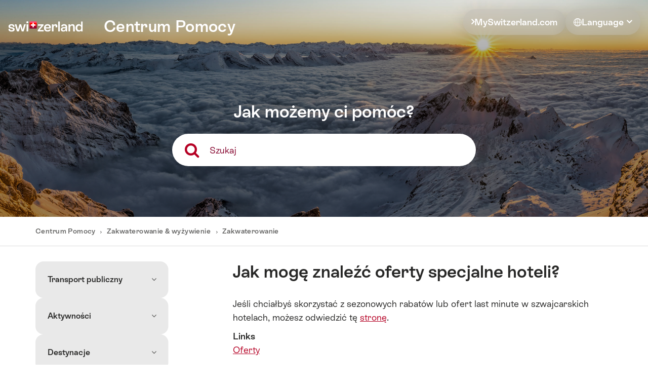

--- FILE ---
content_type: text/html; charset=utf-8
request_url: https://help.myswitzerland.com/hc/pl/articles/213789165-Jak-mog%C4%99-znale%C5%BA%C4%87-oferty-specjalne-hoteli
body_size: 10210
content:
<!DOCTYPE html>
<html dir="ltr" lang="pl">
<head>
  <meta charset="utf-8" />
  <!-- v26903 -->


  <title>Jak mogę znaleźć oferty specjalne hoteli? &ndash; Szwajcaria Turystyka</title>

  <meta name="csrf-param" content="authenticity_token">
<meta name="csrf-token" content="">

  <meta name="description" content="Jeśli chciałbyś skorzystać z sezonowych rabatów lub ofert last minute w szwajcarskich hotelach, możesz odwiedzić tę stronę. LinksOferty" /><meta property="og:image" content="https://help.myswitzerland.com//static.zdassets.com/hc/assets/logo.png" />
<meta property="og:type" content="website" />
<meta property="og:site_name" content="Szwajcaria Turystyka" />
<meta property="og:title" content="Jak mogę znaleźć oferty specjalne hoteli?" />
<meta property="og:description" content="Jeśli chciałbyś skorzystać z sezonowych rabatów lub ofert last minute w szwajcarskich hotelach, możesz odwiedzić tę stronę.
LinksOferty " />
<meta property="og:url" content="https://help.myswitzerland.com/hc/pl/articles/213789165-Jak-mog%C4%99-znale%C5%BA%C4%87-oferty-specjalne-hoteli" />
<link rel="canonical" href="https://help.myswitzerland.com/hc/pl/articles/213789165-Jak-mog%C4%99-znale%C5%BA%C4%87-oferty-specjalne-hoteli">
<link rel="alternate" hreflang="cs" href="https://help.myswitzerland.com/hc/cs/articles/213789165-Kde-najdu-speci%C3%A1ln%C3%AD-nab%C3%ADdky-hotel%C5%AF">
<link rel="alternate" hreflang="de" href="https://help.myswitzerland.com/hc/de/articles/213789165-Wo-finde-ich-Spezialangebote-von-Hotels">
<link rel="alternate" hreflang="en-us" href="https://help.myswitzerland.com/hc/en-us/articles/213789165-How-can-I-find-special-offers-from-hotels">
<link rel="alternate" hreflang="es" href="https://help.myswitzerland.com/hc/es/articles/213789165--D%C3%B3nde-encuentro-ofertas-especiales-de-hoteles">
<link rel="alternate" hreflang="fr" href="https://help.myswitzerland.com/hc/fr/articles/213789165-O%C3%B9-puis-je-trouver-des-offres-sp%C3%A9ciales-d-h%C3%B4tels">
<link rel="alternate" hreflang="it" href="https://help.myswitzerland.com/hc/it/articles/213789165-Dove-trovo-offerte-speciali-di-hotel">
<link rel="alternate" hreflang="ja" href="https://help.myswitzerland.com/hc/ja/articles/213789165-%E3%83%9B%E3%83%86%E3%83%AB%E3%81%8B%E3%82%89%E7%89%B9%E4%BE%A1%E6%83%85%E5%A0%B1%E3%82%92%E5%8F%96%E5%BE%97%E3%81%99%E3%82%8B%E6%96%B9%E6%B3%95%E3%81%AF">
<link rel="alternate" hreflang="ko" href="https://help.myswitzerland.com/hc/ko/articles/213789165-%ED%8A%B9%EB%B3%84%ED%95%9C-%ED%98%B8%ED%85%94-%EC%83%81%ED%92%88-%EC%A0%95%EB%B3%B4%EB%8A%94-%EC%96%B4%EB%94%94%EC%84%9C-%EC%B0%BE%EB%82%98%EC%9A%94">
<link rel="alternate" hreflang="nl" href="https://help.myswitzerland.com/hc/nl/articles/213789165-Waar-kan-ik-speciale-aanbiedingen-van-hotels-vinden">
<link rel="alternate" hreflang="pl" href="https://help.myswitzerland.com/hc/pl/articles/213789165-Jak-mog%C4%99-znale%C5%BA%C4%87-oferty-specjalne-hoteli">
<link rel="alternate" hreflang="pt" href="https://help.myswitzerland.com/hc/pt/articles/213789165-Onde-posso-encontrar-ofertas-especiais-de-hot%C3%A9is">
<link rel="alternate" hreflang="ru" href="https://help.myswitzerland.com/hc/ru/articles/213789165-%D0%9A%D0%B0%D0%BA-%D0%BC%D0%BD%D0%B5-%D0%BD%D0%B0%D0%B9%D1%82%D0%B8-%D1%81%D0%BF%D0%B5%D1%86%D0%B8%D0%B0%D0%BB%D1%8C%D0%BD%D1%8B%D0%B5-%D0%BF%D1%80%D0%B5%D0%B4%D0%BB%D0%BE%D0%B6%D0%B5%D0%BD%D0%B8%D1%8F-%D0%BE%D1%82%D0%B5%D0%BB%D0%B5%D0%B9">
<link rel="alternate" hreflang="x-default" href="https://help.myswitzerland.com/hc/de/articles/213789165-Wo-finde-ich-Spezialangebote-von-Hotels">
<link rel="alternate" hreflang="zh" href="https://help.myswitzerland.com/hc/zh-tw/articles/213789165-%E5%A6%82%E4%BD%95%E5%BE%9E%E9%85%92%E5%BA%97%E7%8D%B2%E5%8F%96%E7%89%B9%E5%83%B9%E4%BF%A1%E6%81%AF">
<link rel="alternate" hreflang="zh-cn" href="https://help.myswitzerland.com/hc/zh-cn/articles/213789165-%E5%A6%82%E4%BD%95%E4%BB%8E%E9%85%92%E5%BA%97%E8%8E%B7%E5%8F%96%E7%89%B9%E4%BB%B7%E4%BF%A1%E6%81%AF">
<link rel="alternate" hreflang="zh-tw" href="https://help.myswitzerland.com/hc/zh-tw/articles/213789165-%E5%A6%82%E4%BD%95%E5%BE%9E%E9%85%92%E5%BA%97%E7%8D%B2%E5%8F%96%E7%89%B9%E5%83%B9%E4%BF%A1%E6%81%AF">

  <link rel="stylesheet" href="//static.zdassets.com/hc/assets/application-f34d73e002337ab267a13449ad9d7955.css" media="all" id="stylesheet" />
    <!-- Entypo pictograms by Daniel Bruce — www.entypo.com -->
    <link rel="stylesheet" href="//static.zdassets.com/hc/assets/theming_v1_support-e05586b61178dcde2a13a3d323525a18.css" media="all" />
  <link rel="stylesheet" type="text/css" href="/hc/theming_assets/1255279/1379569/style.css?digest=14336330430492">

  <link rel="icon" type="image/x-icon" href="//static.zdassets.com/hc/assets/favicon.ico">

    <script src="//static.zdassets.com/hc/assets/jquery-ed472032c65bb4295993684c673d706a.js"></script>
    

  <meta http-equiv="X-UA-Compatible" content="IE=edge">
<meta content="width=device-width, initial-scale=1.0, maximum-scale=1.0, user-scalable=0" name="viewport" />
<meta name="google-site-verification" content="dR228Why9bRyqcQMIxpaPz18T6aHdE6oCZEwNW-m5Sc" />

<style>
    /** Yes/NO switcher **/
    .dz-article-votes a.article-vote-up::after{
        content: "Tak";
    }
    .dz-article-votes a.article-vote-down::after{
        content: "Nie";
    }
</style>

<!-- Google Tag Manager -->
<noscript><iframe src="//www.googletagmanager.com/ns.html?id=GTM-K4ZGQF" height="0" width="0" style="display:none;visibility:hidden"></iframe></noscript>
<script>(function(w,d,s,l,i){w[l]=w[l]||[];w[l].push({'gtm.start':new Date().getTime(),event:'gtm.js'});var f=d.getElementsByTagName(s)[0],j=d.createElement(s),dl=l!='dataLayer'?'&l='+l:'';j.async=true;j.src='//www.googletagmanager.com/gtm.js?id='+i+dl;f.parentNode.insertBefore(j,f);})(window,document,'script','dataLayer','GTM-K4ZGQF');</script>
<!-- End Google Tag Manager -->

<script>
    // Predictive Search Translation
    var searchTranslation = "wyniki";
    // Show All Translation
    var showAllTranslation = "Pokaż wszystkie";
    // TimeZone Service Available
    var timeZoneText = "Pon - Pt: 8 rano - 5 po południu (UTC +1)";
    // TimeZone Service No Avaiable Message
    var timeZoneNoService = "No service available.";
    // TimeZone Service Avaiable Message
    var timeZoneService = "Już dostępny";

    // Language Translation
    var languageDropDownClass = 'dz-language-switcher';
    var languageNoTranslationText  = "Szkoda nie ma tłumaczenia";
    var requestFormYourQuestionDC = "Twoje pytanie";
    var requestFormEmailDC = "E-mail";

    var TimeZoneConfiguration = {
        monfri: ['08:00:00', '17:00:00'],
        saturday: ['00:00:00', '00:00:00']
    };

    var PredictiveSearchURL = 'https://help.myswitzerland.com';
</script>


  <script type="text/javascript" src="/hc/theming_assets/1255279/1379569/script.js?digest=14336330430492"></script>
</head>
<body class="">
  
  
  

  <header class="dz-header">
	<div class="dz-top">
		<div class="row">
			<div class="col-xs-12 col-sm-7">
				<p class="dz-site-title-wrapper">
					<a class="dz-site-title" role="home" title="Strona główna" href="/hc/pl">
						Centrum Pomocy
					</a>
				</p>
			</div>
			<div class="hidden-xs col-sm-5 text-right">
				
				<ul class="list-inline list-unstyled dz-top-links">
					<li>
						<a
							href="https://www.myswitzerland.com"
							class="dz-follow-link dz-home-link"
						>
							MySwitzerland.com
						</a>
					</li>
					<li>
						
							<div
								class="dropdown dz-language-selector dz-language-switcher"
								aria-haspopup="true"
							>
								<a class="dropdown-toggle">
									<svg aria-hidden="true" viewBox="0 0 15 15"><path
											d="M10.3406 13.348c2.0247-.9852 3.4611-2.9909 3.6405-5.348h-1.9907c-.0832 2.149-.6991 4.066-1.6498 5.348zm-5.6812 0C3.7087 12.066 3.0928 10.149 3.0096 8H1.019c.1794 2.3571 1.6158 4.3628 3.6405 5.348zM1.0189 7h1.9907c.0832-2.149.6991-4.066 1.6498-5.348C2.6347 2.6371 1.1983 4.6428 1.0189 7zm9.3217-5.348c.9507 1.282 1.5666 3.199 1.6498 5.348h1.9907c-.1794-2.3571-1.6158-4.3628-3.6405-5.348zM7 13.9303V8H4.0105C4.1394 11.0644 5.441 13.495 7 13.9304zm1 0c1.5589-.4353 2.8606-2.866 2.9895-5.9304H8v5.9304zM7 1.0696C5.4411 1.5049 4.1394 3.9356 4.0105 7H7V1.0696zm1 0V7h2.9895C10.8606 3.9356 9.559 1.505 8 1.0696zM7.5 15C3.3579 15 0 11.6421 0 7.5S3.3579 0 7.5 0 15 3.3579 15 7.5 11.6421 15 7.5 15z"
										></path></svg>
									Language
								</a>
								<ul class="dropdown-menu list-unstyled right" role="menu">
									
										<li>
											<a
												href="/hc/change_language/cs?return_to=%2Fhc%2Fcs"
												dir="ltr"
												rel="nofollow"
												role="menuitem"
											>
												Čeština
											</a>
										</li>
									
										<li>
											<a
												href="/hc/change_language/de?return_to=%2Fhc%2Fde%2Farticles%2F213789165-Wo-finde-ich-Spezialangebote-von-Hotels"
												dir="ltr"
												rel="nofollow"
												role="menuitem"
											>
												Deutsch
											</a>
										</li>
									
										<li>
											<a
												href="/hc/change_language/en-us?return_to=%2Fhc%2Fen-us%2Farticles%2F213789165-How-can-I-find-special-offers-from-hotels"
												dir="ltr"
												rel="nofollow"
												role="menuitem"
											>
												English (US)
											</a>
										</li>
									
										<li>
											<a
												href="/hc/change_language/es?return_to=%2Fhc%2Fes%2Farticles%2F213789165--D%25C3%25B3nde-encuentro-ofertas-especiales-de-hoteles"
												dir="ltr"
												rel="nofollow"
												role="menuitem"
											>
												Español
											</a>
										</li>
									
										<li>
											<a
												href="/hc/change_language/fr?return_to=%2Fhc%2Ffr%2Farticles%2F213789165-O%25C3%25B9-puis-je-trouver-des-offres-sp%25C3%25A9ciales-d-h%25C3%25B4tels"
												dir="ltr"
												rel="nofollow"
												role="menuitem"
											>
												Français
											</a>
										</li>
									
										<li>
											<a
												href="/hc/change_language/it?return_to=%2Fhc%2Fit%2Farticles%2F213789165-Dove-trovo-offerte-speciali-di-hotel"
												dir="ltr"
												rel="nofollow"
												role="menuitem"
											>
												Italiano
											</a>
										</li>
									
										<li>
											<a
												href="/hc/change_language/ja?return_to=%2Fhc%2Fja"
												dir="ltr"
												rel="nofollow"
												role="menuitem"
											>
												日本語
											</a>
										</li>
									
										<li>
											<a
												href="/hc/change_language/ko?return_to=%2Fhc%2Fko%2Farticles%2F213789165-%25ED%258A%25B9%25EB%25B3%2584%25ED%2595%259C-%25ED%2598%25B8%25ED%2585%2594-%25EC%2583%2581%25ED%2592%2588-%25EC%25A0%2595%25EB%25B3%25B4%25EB%258A%2594-%25EC%2596%25B4%25EB%2594%2594%25EC%2584%259C-%25EC%25B0%25BE%25EB%2582%2598%25EC%259A%2594"
												dir="ltr"
												rel="nofollow"
												role="menuitem"
											>
												한국어
											</a>
										</li>
									
										<li>
											<a
												href="/hc/change_language/nl?return_to=%2Fhc%2Fnl%2Farticles%2F213789165-Waar-kan-ik-speciale-aanbiedingen-van-hotels-vinden"
												dir="ltr"
												rel="nofollow"
												role="menuitem"
											>
												Nederlands
											</a>
										</li>
									
										<li>
											<a
												href="/hc/change_language/pt?return_to=%2Fhc%2Fpt%2Farticles%2F213789165-Onde-posso-encontrar-ofertas-especiais-de-hot%25C3%25A9is"
												dir="ltr"
												rel="nofollow"
												role="menuitem"
											>
												Português
											</a>
										</li>
									
										<li>
											<a
												href="/hc/change_language/ru?return_to=%2Fhc%2Fru%2Farticles%2F213789165-%25D0%259A%25D0%25B0%25D0%25BA-%25D0%25BC%25D0%25BD%25D0%25B5-%25D0%25BD%25D0%25B0%25D0%25B9%25D1%2582%25D0%25B8-%25D1%2581%25D0%25BF%25D0%25B5%25D1%2586%25D0%25B8%25D0%25B0%25D0%25BB%25D1%258C%25D0%25BD%25D1%258B%25D0%25B5-%25D0%25BF%25D1%2580%25D0%25B5%25D0%25B4%25D0%25BB%25D0%25BE%25D0%25B6%25D0%25B5%25D0%25BD%25D0%25B8%25D1%258F-%25D0%25BE%25D1%2582%25D0%25B5%25D0%25BB%25D0%25B5%25D0%25B9"
												dir="ltr"
												rel="nofollow"
												role="menuitem"
											>
												Русский
											</a>
										</li>
									
										<li>
											<a
												href="/hc/change_language/zh-cn?return_to=%2Fhc%2Fzh-cn"
												dir="ltr"
												rel="nofollow"
												role="menuitem"
											>
												简体中文
											</a>
										</li>
									
										<li>
											<a
												href="/hc/change_language/zh-tw?return_to=%2Fhc%2Fzh-tw%2Farticles%2F213789165-%25E5%25A6%2582%25E4%25BD%2595%25E5%25BE%259E%25E9%2585%2592%25E5%25BA%2597%25E7%258D%25B2%25E5%258F%2596%25E7%2589%25B9%25E5%2583%25B9%25E4%25BF%25A1%25E6%2581%25AF"
												dir="ltr"
												rel="nofollow"
												role="menuitem"
											>
												繁體中文
											</a>
										</li>
									
								</ul>
							</div>
						
					</li>
				</ul>
			</div>
		</div>
	</div>
	<div class="dz-bottom">
		
		<div class="dz-hero-block">
			<a href="https://www.myswitzerland.com" class="dz-logo">
				<span class="sr-only">Home</span>
			</a>
			<div class="hero-inner">
				<div class="dz-home-search-container container narrow">
					<h2 class="hero-title">Jak możemy ci pomóc?</h2>
					<button
						type="button"
						class="search-overlay-open dz-home-search search search-full"
					>
						<span class="icon-search"></span>
					</button>
					
						<section class="dz-header-promoted-articles-section">
							<strong>
								Często zadawane pytania
							</strong>
							<ul class="dz-header-promoted-articles">
								
									<li class="dz-header-promoted-article">
										<a href="/hc/pl/articles/213631625-Kt%C3%B3ry-ze-%C5%9Brodk%C3%B3w-transportu-jest-dla-mnie-najlepszy">
											Który ze środków transportu jest dla mnie najlepszy? 
										</a>
									</li>
								
									<li class="dz-header-promoted-article">
										<a href="/hc/pl/articles/213634565-Jakie-trasy-i-poci%C4%85gi-panoramiczne-znajd%C4%99-w-Szwajcarii">
											Jakie trasy i pociągi panoramiczne znajdę w Szwajcarii? 
										</a>
									</li>
								
									<li class="dz-header-promoted-article">
										<a href="/hc/pl/articles/213124709-Jakie-us%C5%82ugi-zawiera-Swiss-Travel-Pass">
											Jakie usługi zawiera Swiss Travel Pass?
										</a>
									</li>
								
									<li class="dz-header-promoted-article">
										<a href="/hc/pl/articles/115001475909-Czy-s%C4%85-zni%C5%BCki-dla-rodzin">
											Czy są zniżki dla rodzin? 
										</a>
									</li>
								
									<li class="dz-header-promoted-article">
										<a href="/hc/pl/articles/115001475089-Co-potrzebuj%C4%99-aby-kupi%C4%87-bilet-STT-w-wersji-print-home">
											Co potrzebuję, aby kupić bilet STT w wersji print@home?
										</a>
									</li>
								
							</ul>
						</section>
					
				</div>
			</div>
		</div>
	</div>
</header>

<div class="search-overlay">
	<div class="search-overlay--inner">
		<button type="button" class="search-overlay--close search-overlay-close">
			<svg
				class="svg-icon"
				style="width: 1em; height: 1em;vertical-align: middle;fill: currentColor;overflow: hidden;"
				viewBox="0 0 1024 1024"
				version="1.1"
				xmlns="http://www.w3.org/2000/svg"
			>
				<path
					d="M557.2 512l136.4-136.4c12.4-12.4 12.4-32.8 0-45.2-12.4-12.4-32.8-12.4-45.2 0L512 466.8l-136.4-136.4c-12.4-12.4-32.8-12.4-45.2 0-6.2 6.2-9.4 14.4-9.4 22.6 0 8.2 3.2 16.4 9.4 22.6l136.4 136.4-136.4 136.4c-6.2 6.2-9.4 14.4-9.4 22.6 0 8.2 3.2 16.4 9.4 22.6 12.4 12.4 32.8 12.4 45.2 0l136.4-136.4 136.4 136.4c12.4 12.4 32.8 12.4 45.2 0 12.4-12.4 12.4-32.8 0-45.2L557.2 512z"
				/>
			</svg>
		</button>
		<div class="search-overlay--content">
			<h2 class="hero-title">Jak możemy ci pomóc?</h2>
			<form role="search" class="dz-home-search search search-full" data-search="" data-instant="true" autocomplete="off" action="/hc/pl/search" accept-charset="UTF-8" method="get"><input type="hidden" name="utf8" value="&#x2713;" autocomplete="off" /><input type="search" name="query" id="query" placeholder="Szukaj" autocomplete="off" aria-label="Szukaj" /></form>
			<div class="predicted_results" data-target=".dz-page"></div>
		</div>
	</div>
</div>



  <main role="main">
    <!-- URL : hc/en-us/articles/<ID> -->

<script type="application/ld+json">
    {
      "@context": "https://schema.org",
      "@type": "QAPage",
      "mainEntity": {
        "@type": "Question",
        "name": "Jak mogę znaleźć oferty specjalne hoteli?",
        "answerCount": 1,
        "acceptedAnswer": {
          "@type": "Answer",
          "text": "Jeśli chciałbyś skorzystać z sezonowych rabatów lub ofert last minute w szwajcarskich hotelach, możesz odwiedzić tę stronę.
LinksOferty ",
          "url": "/hc/pl/articles/213789165-Jak-mog%C4%99-znale%C5%BA%C4%87-oferty-specjalne-hoteli",
          "dateCreated": "2016-11-10 13:04:59 UTC",
          "upvoteCount": 98
        }
      }
    }
</script>
<div class="dz-breadcrumbs dz-border-bottom">
    <div class="container">
    	<ol class="breadcrumbs">
  
    <li title="Szwajcaria Turystyka">
      
        <a href="/hc/pl">Szwajcaria Turystyka</a>
      
    </li>
  
    <li title="Zakwaterowanie &amp; wyżywienie">
      
        <a href="/hc/pl/categories/201665945-Zakwaterowanie-wy%C5%BCywienie">Zakwaterowanie &amp; wyżywienie</a>
      
    </li>
  
    <li title="Zakwaterowanie">
      
        <a href="/hc/pl/sections/115001005589-Zakwaterowanie">Zakwaterowanie</a>
      
    </li>
  
</ol>

    </div>
</div>
<div class="dz-page dz-page_article">
    <div class="container">
        <div class="row">
            <div class="col-xs-12 col-sm-8 col-md-8 dz-col-2">


				<section class="dz-block dz-article-block">
					<h1 class="dz-title dz-page-title" title="Jak mogę znaleźć oferty specjalne hoteli?">
						Jak mogę znaleźć oferty specjalne hoteli?
						
					</h1>
					
					<div class="dz-user-content article-body">
						<p>Jeśli chciałbyś skorzystać z sezonowych rabatów lub ofert last minute w szwajcarskich hotelach, możesz odwiedzić tę <a href="https://www.myswitzerland.com/pl/planowanie/oferty/" target="_blank" rel="noopener">stronę</a>.</p>
<p><strong>Links</strong><br><a href="https://www.myswitzerland.com/pl/planowanie/oferty/" target="_blank" rel="noopener noreferrer">Oferty</a>&nbsp;</p>
					</div>
					
					<div class="dz-content-wrapper">
						<div class="article-attachments dz-article-attachments">
							<ul class="attachments dz-attachments list-unstyled">
								
							</ul>
						</div>
						<footer>
							
							<div class="article-votes dz-article-votes">
								<p class="article-votes-question dz-article-votes-question">Czy ten artykuł był pomocny?</p>
								<ul class="article-votes-controls dz-article-votes-controls list-inline list-unstyled" role='radiogroup'>
									<li>
										<a class="button article-vote article-vote-up " data-helper="vote" data-item="article" data-type="up" data-id="213789165" data-upvote-count="98" data-vote-count="160" data-vote-sum="36" data-vote-url="/hc/pl/articles/213789165/vote" data-value="null" data-label="Liczba użytkowników, którzy uważają ten artykuł za przydatny: 98 z 160" data-selected-class="null" aria-selected="false" role="radio" rel="nofollow" title="Tak" href="#"></a>
									</li><li>
										<a class="button article-vote article-vote-down" data-helper="vote" data-item="article" data-type="down" data-id="213789165" data-upvote-count="98" data-vote-count="160" data-vote-sum="36" data-vote-url="/hc/pl/articles/213789165/vote" data-value="null" data-label="Liczba użytkowników, którzy uważają ten artykuł za przydatny: 98 z 160" data-selected-class="null" aria-selected="false" role="radio" rel="nofollow" title="Nie" href="#"></a>
									</li><li>
										<small class="article-votes-count dz-article-votes-count">
											<span class="article-vote-label" data-helper="vote" data-item="article" data-type="label" data-id="213789165" data-upvote-count="98" data-vote-count="160" data-vote-sum="36" data-vote-url="/hc/pl/articles/213789165/vote" data-value="null" data-label="Liczba użytkowników, którzy uważają ten artykuł za przydatny: 98 z 160">Liczba użytkowników, którzy uważają ten artykuł za przydatny: 98 z 160</span>
										</small>
									</li>
								</ul>
							</div>
							


							<div class="ChatTeaser short">
								<div class="ChatTeaser--content">
									<h2>Ask our experts</h2>
<p>Ask experts from the community for advice</p>
								</div>
								<div class="ChatTeaser--cta">
									<button type="button" class="open-guuru-chat">Start chat</button>
								</div>
								<svg  class="ChatTeaser-bg" xmlns="http://www.w3.org/2000/svg" width="88" height="88" viewBox="0 0 88 88" fill="none">
									<path d="M38.8008 71.4945C43.4373 73.8136 49.0051 75.1666 55.0001 75.1666C57.1616 75.1666 59.2644 74.9796 61.2921 74.646L77.0001 82.5V67.6848C81.5504 63.8091 84.3334 58.7363 84.3334 53.1666C84.3334 51.2636 84.0108 49.423 83.4058 47.6685" stroke="white" stroke-width="2" stroke-miterlimit="10" stroke-linecap="square"/>
									<path d="M40.3346 3.6665C20.0836 3.6665 3.66797 16.7987 3.66797 32.9998C3.66797 39.5888 6.41614 45.6498 11.0013 50.5467V69.6665L28.7205 60.806C32.3743 61.7832 36.2701 62.3332 40.3346 62.3332C60.5856 62.3332 77.0013 49.201 77.0013 32.9998C77.0013 16.7987 60.5856 3.6665 40.3346 3.6665Z" stroke="white" stroke-width="2" stroke-miterlimit="10" stroke-linecap="square"/>
								</svg>
							</div>

							<div class="dz-article-next-previous">
								<a href="" class="dz-previous dz-prev-btn" style="display:none;">Przed'</a>
								<a href="" class="dz-next dz-next-btn" style="display:none;">Dalej</a>
							</div>
						</footer>
						<div class="article-comments dz-article-comments" id="article-comments">
							<section class="comments">

								<header class="comment-overview">
									<div class="row">
										<div class="col-xs-6 dz-float-left">
											<p class="comment-heading dz-page-subtitle-dull">
												Komentarze
											</p>
											<p class="comment-callout"><span class="icon-comments"></span>Komentarze: 0</p>
										</div>
										
									</div>
								</header>

								

								<ul id="comments" class="comment-list list-unstyled">
									
								</ul>

								

							</section>
						</div>
					</div>
				</section>


				<section class="dz-block dz-related-articles">
					
  <section class="related-articles">
    
      <h3 class="related-articles-title">Powiązane artykuły</h3>
    
    <ul>
      
        <li>
          <a href="/hc/pl/related/click?data=BAh7CjobZGVzdGluYXRpb25fYXJ0aWNsZV9pZGkEKRu%2BDDoYcmVmZXJyZXJfYXJ0aWNsZV9pZGkE7Sm%2BDDoLbG9jYWxlSSIHcGwGOgZFVDoIdXJsSSJXL2hjL3BsL2FydGljbGVzLzIxMzc4NTM4NS1KYWstbW9nJUM0JTk5LXpuYWxlJUM1JUJBJUM0JTg3LWhvdGVsLXcta29yenlzdG5lai1jZW5pZQY7CFQ6CXJhbmtpBg%3D%3D--3d8e1c5413ea8335cf7247c71d36425eb10c9dd5" rel="nofollow">Jak mogę znaleźć hotel w korzystnej cenie?</a>
        </li>
      
        <li>
          <a href="/hc/pl/related/click?data=BAh7CjobZGVzdGluYXRpb25fYXJ0aWNsZV9pZGkE6Vi7DDoYcmVmZXJyZXJfYXJ0aWNsZV9pZGkE7Sm%2BDDoLbG9jYWxlSSIHcGwGOgZFVDoIdXJsSSJIL2hjL3BsL2FydGljbGVzLzIxMzYwNDU4NS1KYWtpZS1zJUM0JTg1LXphc2FkeS13amF6ZHUtZG8tU3p3YWpjYXJpaQY7CFQ6CXJhbmtpBw%3D%3D--d6a41fc67f49e6dd771ef6176b534492dbec0069" rel="nofollow">Jakie są zasady wjazdu do Szwajcarii?</a>
        </li>
      
        <li>
          <a href="/hc/pl/related/click?data=BAh7CjobZGVzdGluYXRpb25fYXJ0aWNsZV9pZGwrCEU%2Bn8YaADoYcmVmZXJyZXJfYXJ0aWNsZV9pZGkE7Sm%2BDDoLbG9jYWxlSSIHcGwGOgZFVDoIdXJsSSJ%2BL2hjL3BsL2FydGljbGVzLzExNTAwMTQ3NDYyOS1DenktU1RQLUZMRVgtdXByYXduaWEtZG8tem5pJUM1JUJDZWstdy1kbmktcG9taSVDNCU5OWR6eS13eWJyYW55bWktZG5pYW1pLXdhJUM1JUJDbm8lQzUlOUJjaQY7CFQ6CXJhbmtpCA%3D%3D--8afc86ac4d1a7705e9c1e32cc6fec1eae736d079" rel="nofollow">Czy STP FLEX uprawnia do zniżek w dni pomiędzy wybranymi dniami ważności? </a>
        </li>
      
        <li>
          <a href="/hc/pl/related/click?data=BAh7CjobZGVzdGluYXRpb25fYXJ0aWNsZV9pZGkEpRu0DDoYcmVmZXJyZXJfYXJ0aWNsZV9pZGkE7Sm%2BDDoLbG9jYWxlSSIHcGwGOgZFVDoIdXJsSSJRL2hjL3BsL2FydGljbGVzLzIxMzEzMDE0OS1KYWtpZS1zJUM0JTg1LXNlem9ub3dlLSVDNSU5QndpJUM0JTk5dGEtU3p3YWpjYXJpaQY7CFQ6CXJhbmtpCQ%3D%3D--29f538facbccc18a793e1e99d01b09798d3b5920" rel="nofollow">Jakie są sezonowe święta Szwajcarii?</a>
        </li>
      
        <li>
          <a href="/hc/pl/related/click?data=BAh7CjobZGVzdGluYXRpb25fYXJ0aWNsZV9pZGkENem7DDoYcmVmZXJyZXJfYXJ0aWNsZV9pZGkE7Sm%2BDDoLbG9jYWxlSSIHcGwGOgZFVDoIdXJsSSJkL2hjL3BsL2FydGljbGVzLzIxMzY0MTUyNS1KYWtpZS13eWJyYSVDNCU4Ny13JUM0JTk5ZHIlQzMlQjN3a2ktdy1wb2JsaSVDNSVCQ3UtZHUlQzUlQkN5Y2gtbWlhc3QGOwhUOglyYW5raQo%3D--779d206f704538a0438b3ecc5483d4b28aba1b1d" rel="nofollow">Jakie wybrać wędrówki w pobliżu dużych miast? </a>
        </li>
      
    </ul>
  </section>


				</section>
            </div>
            <div class="col-xs-12 col-sm-4 col-md-3 dz-col-1">
                <section class="dz-block dz-block-multilevel-menu">
                    <p class="dz-block-title dz-page-subtitle-dull visible-xs">Wszystkie tematy</p>
                    <div class="dz-content-wrapper">
                        <div class="multilevel-menu"></div>
                    </div>
                </section>
            </div>
        </div>
    </div>
</div>


  </main>

  <script src="//static.zdassets.com/hc/assets/moment-f6f8513da6ab17eadada59a1a4edb536.js"></script>
<script src="/hc/theming_assets/01HZPPK2G43ZMZTSP5VC75KY6E"></script>
<footer class="dz-footer dz-border-top">
    <div class="container">
		<div class="dz-top visible-xs dz-border-bottom">
			<div class="row">
				<div class="col-xs-7 dz-footer-link">
					<p><a href="https://www.myswitzerland.com" class="dz-follow-link "> MySwitzerland.com</a></p>
				</div>
				<div class="col-xs-5">
					<div class="dz-footer-language-selector dz-language-switcher dropdown">
						
						<a class="dropdown-toggle">
							Language
						</a>
						<ul class="dropdown-menu list-unstyled right" role="menu">
							
							<li>
								<a href="/hc/change_language/cs?return_to=%2Fhc%2Fcs" dir="ltr" rel="nofollow" role="menuitem">
									Čeština
								</a>
							</li>
							
							<li>
								<a href="/hc/change_language/de?return_to=%2Fhc%2Fde%2Farticles%2F213789165-Wo-finde-ich-Spezialangebote-von-Hotels" dir="ltr" rel="nofollow" role="menuitem">
									Deutsch
								</a>
							</li>
							
							<li>
								<a href="/hc/change_language/en-us?return_to=%2Fhc%2Fen-us%2Farticles%2F213789165-How-can-I-find-special-offers-from-hotels" dir="ltr" rel="nofollow" role="menuitem">
									English (US)
								</a>
							</li>
							
							<li>
								<a href="/hc/change_language/es?return_to=%2Fhc%2Fes%2Farticles%2F213789165--D%25C3%25B3nde-encuentro-ofertas-especiales-de-hoteles" dir="ltr" rel="nofollow" role="menuitem">
									Español
								</a>
							</li>
							
							<li>
								<a href="/hc/change_language/fr?return_to=%2Fhc%2Ffr%2Farticles%2F213789165-O%25C3%25B9-puis-je-trouver-des-offres-sp%25C3%25A9ciales-d-h%25C3%25B4tels" dir="ltr" rel="nofollow" role="menuitem">
									Français
								</a>
							</li>
							
							<li>
								<a href="/hc/change_language/it?return_to=%2Fhc%2Fit%2Farticles%2F213789165-Dove-trovo-offerte-speciali-di-hotel" dir="ltr" rel="nofollow" role="menuitem">
									Italiano
								</a>
							</li>
							
							<li>
								<a href="/hc/change_language/ja?return_to=%2Fhc%2Fja" dir="ltr" rel="nofollow" role="menuitem">
									日本語
								</a>
							</li>
							
							<li>
								<a href="/hc/change_language/ko?return_to=%2Fhc%2Fko%2Farticles%2F213789165-%25ED%258A%25B9%25EB%25B3%2584%25ED%2595%259C-%25ED%2598%25B8%25ED%2585%2594-%25EC%2583%2581%25ED%2592%2588-%25EC%25A0%2595%25EB%25B3%25B4%25EB%258A%2594-%25EC%2596%25B4%25EB%2594%2594%25EC%2584%259C-%25EC%25B0%25BE%25EB%2582%2598%25EC%259A%2594" dir="ltr" rel="nofollow" role="menuitem">
									한국어
								</a>
							</li>
							
							<li>
								<a href="/hc/change_language/nl?return_to=%2Fhc%2Fnl%2Farticles%2F213789165-Waar-kan-ik-speciale-aanbiedingen-van-hotels-vinden" dir="ltr" rel="nofollow" role="menuitem">
									Nederlands
								</a>
							</li>
							
							<li>
								<a href="/hc/change_language/pt?return_to=%2Fhc%2Fpt%2Farticles%2F213789165-Onde-posso-encontrar-ofertas-especiais-de-hot%25C3%25A9is" dir="ltr" rel="nofollow" role="menuitem">
									Português
								</a>
							</li>
							
							<li>
								<a href="/hc/change_language/ru?return_to=%2Fhc%2Fru%2Farticles%2F213789165-%25D0%259A%25D0%25B0%25D0%25BA-%25D0%25BC%25D0%25BD%25D0%25B5-%25D0%25BD%25D0%25B0%25D0%25B9%25D1%2582%25D0%25B8-%25D1%2581%25D0%25BF%25D0%25B5%25D1%2586%25D0%25B8%25D0%25B0%25D0%25BB%25D1%258C%25D0%25BD%25D1%258B%25D0%25B5-%25D0%25BF%25D1%2580%25D0%25B5%25D0%25B4%25D0%25BB%25D0%25BE%25D0%25B6%25D0%25B5%25D0%25BD%25D0%25B8%25D1%258F-%25D0%25BE%25D1%2582%25D0%25B5%25D0%25BB%25D0%25B5%25D0%25B9" dir="ltr" rel="nofollow" role="menuitem">
									Русский
								</a>
							</li>
							
							<li>
								<a href="/hc/change_language/zh-cn?return_to=%2Fhc%2Fzh-cn" dir="ltr" rel="nofollow" role="menuitem">
									简体中文
								</a>
							</li>
							
							<li>
								<a href="/hc/change_language/zh-tw?return_to=%2Fhc%2Fzh-tw%2Farticles%2F213789165-%25E5%25A6%2582%25E4%25BD%2595%25E5%25BE%259E%25E9%2585%2592%25E5%25BA%2597%25E7%258D%25B2%25E5%258F%2596%25E7%2589%25B9%25E5%2583%25B9%25E4%25BF%25A1%25E6%2581%25AF" dir="ltr" rel="nofollow" role="menuitem">
									繁體中文
								</a>
							</li>
							
						</ul>
						
					</div>
				</div>
			</div>
		</div>
		<div class="dz-bottom">
			<ul class="list-inline list-unstyled">
				<li><a class="dz-copyright"> &copy;  Szwajcaria Turystyka <span class="dz-current-year">2023</span></a></li>
				<li>
<a href="https://www.myswitzerland.com/pl/planowanie/o-szwajcarii/data-protection/" class="dz-follow-link">Warunki użytkowania</a>
</li>
				<li><a href="https://www.myswitzerland.com/pl/planowanie/o-szwajcarii/imprint/" class="dz-follow-link">Impressum</a></li>

				<li>
<a href="https://help.myswitzerland.com/hc/de/requests/new" class="dz-follow-link">Kontakt</a>
</li>
			</ul>
			<span class="dz-disclaimer">All data and contents are without guarantee. Errors and changes are reserved. </span>
		</div>
    </div>
</footer>

<script data-main="/hc/theming_assets/01HZPPJYXW29X030XZ6SM8EVR0"  src="//cdnjs.cloudflare.com/ajax/libs/require.js/2.3.2/require.min.js"></script>

<script>
	window.addEventListener('load', function () {

		if (window.guuru) {
			//console.log("Chat already initialized");
			return;
		}

		function getCookie(name) {
			var value = "; " + document.cookie;
			var parts = value.split("; " + name + "=");
			if (parts.length == 2) return parts.pop().split(";").shift();
		}

		function setCookie(name, value, days) {
			var expires = "";
			if (days) {
				var date = new Date();
				date.setTime(date.getTime() + (days*24*60*60*1000));
				expires = "; expires=" + date.toUTCString();
			}
			document.cookie = name + "=" + (value || "")  + expires + "; path=/";
		}

		function appendGuuruSkript() {
			var script = document.createElement('script');
			script.type = 'text/javascript';
			script.src = 'https://static.guuru.com/loader/v1.0/chat.min.js';
			document.body.appendChild(script);

			// onload
			script.onload = function() {
				//console.log('guuru loaded');
				const lang = document.querySelector('html').getAttribute('lang') || 'en';
				window.guuru = Guuru();
				window.guuru.init( {
					"appId": "myswitzerland",
					"launcher":{ "icon": "comments" },
					"locale": lang
				});
				//console.log('guuru initialized');
			}
			//console.log('guuru script appended');
		}

		if (getCookie('guuru-chat') === 'open') {
			//console.log('guuru chat was opened');
			appendGuuruSkript();
		} else {
			//console.log('guuru chat was not opened');
			var chatButton = document.querySelector('.open-guuru-chat');

			if (chatButton) {
				chatButton.addEventListener('click', function() {
					//console.log('guuru chat button clicked');
					setCookie('guuru-chat', 'open', 1);
					appendGuuruSkript();
				});
			}

			// on contact page open chat
			if (window.location.href.indexOf('/requests/new') > -1) {
				//console.log('guuru chat page loaded');
				setCookie('guuru-chat', 'open', 1);
				appendGuuruSkript();
			}
		}
	});
</script>



  <!-- / -->

  
  <script src="//static.zdassets.com/hc/assets/pl.1cbbf89a29e97978dda1.js"></script>
  

  <script type="text/javascript">
  /*

    Greetings sourcecode lurker!

    This is for internal Zendesk and legacy usage,
    we don't support or guarantee any of these values
    so please don't build stuff on top of them.

  */

  HelpCenter = {};
  HelpCenter.account = {"subdomain":"myswitzerland","environment":"production","name":"Switzerland Tourism"};
  HelpCenter.user = {"identifier":"da39a3ee5e6b4b0d3255bfef95601890afd80709","email":null,"name":"","role":"anonymous","avatar_url":"https://assets.zendesk.com/hc/assets/default_avatar.png","is_admin":false,"organizations":[],"groups":[]};
  HelpCenter.internal = {"asset_url":"//static.zdassets.com/hc/assets/","web_widget_asset_composer_url":"https://static.zdassets.com/ekr/snippet.js","current_session":{"locale":"pl","csrf_token":null,"shared_csrf_token":null},"usage_tracking":{"event":"article_viewed","data":"BAh7CDoLbG9jYWxlSSIHcGwGOgZFVDoPYXJ0aWNsZV9pZGkE7Sm+DDoKX21ldGF7DDoPYWNjb3VudF9pZGkDbycTOhNoZWxwX2NlbnRlcl9pZGkEmafvCzoNYnJhbmRfaWRpA/EMFToMdXNlcl9pZDA6E3VzZXJfcm9sZV9uYW1lSSIOQU5PTllNT1VTBjsGVDsASSIHcGwGOwZUOhphbm9ueW1vdXNfdHJhY2tpbmdfaWQw--6407e1536d4418819e6666f0beca1754c75444d0","url":"https://help.myswitzerland.com/hc/activity"},"current_record_id":"213789165","current_record_url":"/hc/pl/articles/213789165-Jak-mog%C4%99-znale%C5%BA%C4%87-oferty-specjalne-hoteli","current_record_title":"Jak mogę znaleźć oferty specjalne hoteli?","current_text_direction":"ltr","current_brand_id":1379569,"current_brand_name":"Switzerland Tourism","current_brand_url":"https://myswitzerland.zendesk.com","current_brand_active":true,"current_path":"/hc/pl/articles/213789165-Jak-mog%C4%99-znale%C5%BA%C4%87-oferty-specjalne-hoteli","show_autocomplete_breadcrumbs":true,"user_info_changing_enabled":false,"has_user_profiles_enabled":false,"has_end_user_attachments":true,"user_aliases_enabled":false,"has_anonymous_kb_voting":true,"has_multi_language_help_center":true,"show_at_mentions":false,"embeddables_config":{"embeddables_web_widget":false,"embeddables_help_center_auth_enabled":false,"embeddables_connect_ipms":false},"answer_bot_subdomain":"static","gather_plan_state":"subscribed","has_article_verification":false,"has_gather":true,"has_ckeditor":false,"has_community_enabled":false,"has_community_badges":true,"has_community_post_content_tagging":false,"has_gather_content_tags":true,"has_guide_content_tags":true,"has_user_segments":true,"has_answer_bot_web_form_enabled":false,"has_garden_modals":false,"theming_cookie_key":"hc-da39a3ee5e6b4b0d3255bfef95601890afd80709-2-preview","is_preview":false,"has_search_settings_in_plan":true,"theming_api_version":1,"theming_settings":{"header_button_color":"rgba(167,167,167,0.30)","homepage_background_image":"/hc/theming_assets/01HZPPKDPXANSV8RVHVN48HRN6"},"has_pci_credit_card_custom_field":false,"help_center_restricted":false,"is_assuming_someone_else":false,"flash_messages":[],"user_photo_editing_enabled":true,"user_preferred_locale":"de","base_locale":"pl","login_url":"https://myswitzerland.zendesk.com/access?locale=pl\u0026brand_id=1379569\u0026return_to=https%3A%2F%2Fhelp.myswitzerland.com%2Fhc%2Fpl%2Farticles%2F213789165-Jak-mog%25C4%2599-znale%25C5%25BA%25C4%2587-oferty-specjalne-hoteli","has_alternate_templates":false,"has_custom_statuses_enabled":false,"has_hc_generative_answers_setting_enabled":true,"has_generative_search_with_zgpt_enabled":false,"has_suggested_initial_questions_enabled":false,"has_guide_service_catalog":true,"has_service_catalog_search_poc":false,"has_service_catalog_itam":false,"has_csat_reverse_2_scale_in_mobile":false,"has_knowledge_navigation":false,"has_unified_navigation":false,"has_unified_navigation_eap_access":true,"has_csat_bet365_branding":false,"version":"v26903","dev_mode":false};
</script>

  
  <script src="//static.zdassets.com/hc/assets/moment-3b62525bdab669b7b17d1a9d8b5d46b4.js"></script>
  <script src="//static.zdassets.com/hc/assets/hc_enduser-3fe137bd143765049d06e1494fc6f66f.js"></script>
  
  
</body>
</html>

--- FILE ---
content_type: text/css; charset=utf-8
request_url: https://help.myswitzerland.com/hc/theming_assets/1255279/1379569/style.css?digest=14336330430492
body_size: 42120
content:
@charset "UTF-8";*{color:inherit;font:inherit;line-height:inherit;margin:0;padding:0;text-decoration:inherit}*,:after,:before{box-sizing:border-box}html{background:#fff;background:var(--c-white);color:#272726;color:var(--c-black)}figure{-webkit-margin-start:0;-webkit-margin-end:0;margin-left:0;margin-right:0}article,aside,details,figcaption,figure,footer,header,hgroup,nav,section,summary{display:block}audio,canvas,video{display:inline-block}table{border-collapse:collapse;border-spacing:0}fieldset,img{border:0}del,ins{-webkit-text-decoration:none;text-decoration:none}li{list-style:none}caption,th{text-align:left}q:after,q:before{content:""}abbr,acronym{border:0;font-feature-settings:normal;font-variant:normal;-webkit-text-decoration:none;text-decoration:none}sub,sup{vertical-align:baseline}iframe{border:0}legend{color:inherit;*color:#272726;*color:var(--c-black)}button,input[type=button],input[type=submit]{-webkit-appearance:button;background:transparent;border:0;border-radius:0;cursor:pointer}button[disabled],input[disabled]{cursor:default}input[type=search]{-webkit-appearance:textfield}input[type=search]::-webkit-search-cancel-button,input[type=search]::-webkit-search-decoration{-webkit-appearance:none}button::-moz-focus-inner,input::-moz-focus-inner{border:0;padding:0}textarea{overflow:auto;vertical-align:top}code,kbd,pre,samp{font-family:monospace,serif;font-size:1em}pre{white-space:pre;white-space:pre-wrap}audio,canvas,img,svg,video{vertical-align:middle}@font-face{font-display:swap;font-family:ST Allegra;font-style:normal;font-weight:300;src:url(/hc/theming_assets/01HZPPKB3910S1SB39R9YTTADX) format("woff2"),url(/hc/theming_assets/01HZPPKAZ4JX1DZQVHT993BHG0) format("woff")}@font-face{font-display:swap;font-family:ST Allegra;font-style:italic;font-weight:300;src:url(/hc/theming_assets/01HZPPKA7A6GDER67C38EW62ST) format("woff2"),url(/hc/theming_assets/01HZPPK9CPFH9JBC7C1NX2X9AN) format("woff")}@font-face{font-display:swap;font-family:ST Allegra;font-style:normal;font-weight:400;src:url(/hc/theming_assets/01HZPPKBCBKA94BKBXJ92N2JZD) format("woff2"),url(/hc/theming_assets/01HZPPKB7VQE2ZCYRCSJ5A5WJM) format("woff")}@font-face{font-display:swap;font-family:ST Allegra;font-style:italic;font-weight:400;src:url(/hc/theming_assets/01HZPPK8M9AG3WHRZ82PJNM5B5) format("woff2"),url(/hc/theming_assets/01HZPPK8FSCGWQRTJCGQY293SX) format("woff")}@font-face{font-display:swap;font-family:ST Allegra;font-style:normal;font-weight:600;src:url(/hc/theming_assets/01HZPPKC0FS8FS18Y38JEV4Y1W) format("woff2"),url(/hc/theming_assets/01HZPPKBW0425QE2J6RSSGHRZ7) format("woff")}@font-face{font-display:swap;font-family:ST Allegra;font-style:italic;font-weight:600;src:url(/hc/theming_assets/01HZPPKBQWEYA16RZ0YP8H53H4) format("woff2"),url(/hc/theming_assets/01HZPPKBJQ8YQXXFN5ASNRHH5W) format("woff")}@font-face{font-display:swap;font-family:ST Allegra;font-style:normal;font-weight:800;src:url(/hc/theming_assets/01HZPPK7N5DRAE3H78J998TZAD) format("woff2"),url(/hc/theming_assets/01HZPPK7FN1JDDWZC8M7XW4TFH) format("woff")}@font-face{font-display:swap;font-family:ST Allegra;font-style:italic;font-weight:800;src:url(/hc/theming_assets/01HZPPK6ET86GBS6CJM3T440AX) format("woff2"),url(/hc/theming_assets/01HZPPK5EVYR8YGWHNA2872D1A) format("woff")}.carousel-inner>.item>a>img,.carousel-inner>.item>img,.img-responsive,.thumbnail a>img,.thumbnail>img{display:block;height:auto;max-width:100%}.img-rounded{border-radius:6px}.img-thumbnail{background-color:#fff;background-color:var(--c-white);border:1px solid #ddd;border-radius:4px;display:inline-block;height:auto;line-height:1.42857143;max-width:100%;padding:4px;transition:all .2s ease-in-out}.img-circle{border-radius:50%}hr{border:0;border-top:1px solid #eee;margin-bottom:20px;margin-top:20px}.sr-only{height:1px;margin:-1px;overflow:hidden;padding:0;position:absolute;width:1px;clip:rect(0,0,0,0);border:0}.sr-only-focusable:active,.sr-only-focusable:focus{height:auto;margin:0;overflow:visible;position:static;width:auto;clip:auto}[role=button]{cursor:pointer}.lead{font-size:16px;line-height:1.4;margin-bottom:20px}@media (min-width:768px){.lead{font-size:21px}}.small,small{font-size:85%}.mark,mark{background-color:#fcf8e3;padding:.2em}.text-left{text-align:left}.text-right{text-align:right}.text-center{text-align:center}.text-justify{text-align:justify}.text-nowrap{white-space:nowrap}.text-lowercase{text-transform:lowercase}.text-uppercase{text-transform:uppercase}.text-capitalize{text-transform:capitalize}.text-muted{color:#777}.text-primary{color:#337ab7}a.text-primary:focus,a.text-primary:hover{color:#286090}.text-success{color:#3c763d}a.text-success:focus,a.text-success:hover{color:#2b542c}.text-info{color:#31708f}a.text-info:focus,a.text-info:hover{color:#245269}.text-warning{color:#8a6d3b}a.text-warning:focus,a.text-warning:hover{color:#66512c}.text-danger{color:#a94442}a.text-danger:focus,a.text-danger:hover{color:#843534}.bg-primary{background-color:#337ab7;color:#fff;color:var(--c-white)}a.bg-primary:focus,a.bg-primary:hover{background-color:#286090}.bg-success{background-color:#dff0d8}a.bg-success:focus,a.bg-success:hover{background-color:#c1e2b3}.bg-info{background-color:#d9edf7}a.bg-info:focus,a.bg-info:hover{background-color:#afd9ee}.bg-warning{background-color:#fcf8e3}a.bg-warning:focus,a.bg-warning:hover{background-color:#f7ecb5}.bg-danger{background-color:#f2dede}a.bg-danger:focus,a.bg-danger:hover{background-color:#e4b9b9}.page-header{border-bottom:1px solid #eee;margin:40px 0 20px;padding-bottom:9px}.list-unstyled{list-style:none;padding-left:0}.list-inline{display:flex;flex-wrap:wrap;gap:10px}.list-inline>li{flex:0 0 auto}.list-inline>li:empty{display:none}dl{margin-bottom:20px;margin-top:0}dd,dt{line-height:1.42857143}dt{font-weight:600;font-weight:var(--font-weight-bold)}dd{margin-left:0}@media (min-width:768px){.dl-horizontal dt{clear:left;float:left;overflow:hidden;text-align:right;text-overflow:ellipsis;white-space:nowrap;width:160px}.dl-horizontal dd{margin-left:180px}}abbr[data-original-title],abbr[title]{border-bottom:1px dotted #777;cursor:help}.initialism{font-size:90%;text-transform:uppercase}blockquote{border-left:5px solid #eee;font-size:17.5px;margin:0 0 20px;padding:10px 20px}blockquote ol:last-child,blockquote p:last-child,blockquote ul:last-child{margin-bottom:0}blockquote .small,blockquote footer,blockquote small{color:#777;display:block;font-size:80%;line-height:1.42857143}blockquote .small:before,blockquote footer:before,blockquote small:before{content:"— "}.blockquote-reverse,blockquote.pull-right{border-left:0;border-right:5px solid #eee;padding-left:0;padding-right:15px;text-align:right}.blockquote-reverse .small:before,.blockquote-reverse footer:before,.blockquote-reverse small:before,blockquote.pull-right .small:before,blockquote.pull-right footer:before,blockquote.pull-right small:before{content:""}.blockquote-reverse .small:after,.blockquote-reverse footer:after,.blockquote-reverse small:after,blockquote.pull-right .small:after,blockquote.pull-right footer:after,blockquote.pull-right small:after{content:" —"}address{font-style:normal;line-height:1.42857143;margin-bottom:20px}code,kbd,pre,samp{font-family:Menlo,Monaco,Consolas,Courier New,monospace}code{background-color:#f9f2f4;border-radius:4px;color:#c7254e}code,kbd{font-size:90%;padding:2px 4px}kbd{background-color:#85052e;background-color:var(--c-red-cherry);border-radius:3px;box-shadow:inset 0 -1px 0 rgba(0,0,0,.25);color:#fff;color:var(--c-white)}kbd kbd{box-shadow:none;font-size:100%;font-weight:600;font-weight:var(--font-weight-bold);padding:0}pre{display:block;font-size:13px;line-height:1.42857143;margin:0 0 10px;padding:9.5px;word-break:break-all;word-wrap:break-word;background-color:#f5f5f5;border:1px solid #ccc;border-radius:4px;color:#85052e;color:var(--c-red-cherry)}pre code{background-color:transparent;border-radius:0;color:inherit;font-size:inherit;padding:0;white-space:pre-wrap}.pre-scrollable{max-height:340px;overflow-y:scroll}table{background-color:transparent}caption{color:#777;padding-bottom:8px;padding-top:8px}caption,th{text-align:left}.table{margin-bottom:20px;max-width:100%;width:100%}.table>tbody>tr>td,.table>tbody>tr>th,.table>tfoot>tr>td,.table>tfoot>tr>th,.table>thead>tr>td,.table>thead>tr>th{border-top:1px solid #ddd;line-height:1.42857143;padding:8px;vertical-align:top}.table>thead>tr>th{border-bottom:2px solid #ddd;vertical-align:bottom}.table>caption+thead>tr:first-child>td,.table>caption+thead>tr:first-child>th,.table>colgroup+thead>tr:first-child>td,.table>colgroup+thead>tr:first-child>th,.table>thead:first-child>tr:first-child>td,.table>thead:first-child>tr:first-child>th{border-top:0}.table>tbody+tbody{border-top:2px solid #ddd}.table .table{background-color:#fff;background-color:var(--c-white)}.table-condensed>tbody>tr>td,.table-condensed>tbody>tr>th,.table-condensed>tfoot>tr>td,.table-condensed>tfoot>tr>th,.table-condensed>thead>tr>td,.table-condensed>thead>tr>th{padding:5px}.table-bordered,.table-bordered>tbody>tr>td,.table-bordered>tbody>tr>th,.table-bordered>tfoot>tr>td,.table-bordered>tfoot>tr>th,.table-bordered>thead>tr>td,.table-bordered>thead>tr>th{border:1px solid #ddd}.table-bordered>thead>tr>td,.table-bordered>thead>tr>th{border-bottom-width:2px}.table-striped>tbody>tr:nth-of-type(odd){background-color:#f9f9f9}.table-hover>tbody>tr:hover{background-color:#f5f5f5}table col[class*=col-]{display:table-column;float:none;position:static}table td[class*=col-],table th[class*=col-]{display:table-cell;float:none;position:static}.table>tbody>tr.active>td,.table>tbody>tr.active>th,.table>tbody>tr>td.active,.table>tbody>tr>th.active,.table>tfoot>tr.active>td,.table>tfoot>tr.active>th,.table>tfoot>tr>td.active,.table>tfoot>tr>th.active,.table>thead>tr.active>td,.table>thead>tr.active>th,.table>thead>tr>td.active,.table>thead>tr>th.active{background-color:#f5f5f5}.table-hover>tbody>tr.active:hover>td,.table-hover>tbody>tr.active:hover>th,.table-hover>tbody>tr:hover>.active,.table-hover>tbody>tr>td.active:hover,.table-hover>tbody>tr>th.active:hover{background-color:#e8e8e8}.table>tbody>tr.success>td,.table>tbody>tr.success>th,.table>tbody>tr>td.success,.table>tbody>tr>th.success,.table>tfoot>tr.success>td,.table>tfoot>tr.success>th,.table>tfoot>tr>td.success,.table>tfoot>tr>th.success,.table>thead>tr.success>td,.table>thead>tr.success>th,.table>thead>tr>td.success,.table>thead>tr>th.success{background-color:#dff0d8}.table-hover>tbody>tr.success:hover>td,.table-hover>tbody>tr.success:hover>th,.table-hover>tbody>tr:hover>.success,.table-hover>tbody>tr>td.success:hover,.table-hover>tbody>tr>th.success:hover{background-color:#d0e9c6}.table>tbody>tr.info>td,.table>tbody>tr.info>th,.table>tbody>tr>td.info,.table>tbody>tr>th.info,.table>tfoot>tr.info>td,.table>tfoot>tr.info>th,.table>tfoot>tr>td.info,.table>tfoot>tr>th.info,.table>thead>tr.info>td,.table>thead>tr.info>th,.table>thead>tr>td.info,.table>thead>tr>th.info{background-color:#d9edf7}.table-hover>tbody>tr.info:hover>td,.table-hover>tbody>tr.info:hover>th,.table-hover>tbody>tr:hover>.info,.table-hover>tbody>tr>td.info:hover,.table-hover>tbody>tr>th.info:hover{background-color:#c4e3f3}.table>tbody>tr.warning>td,.table>tbody>tr.warning>th,.table>tbody>tr>td.warning,.table>tbody>tr>th.warning,.table>tfoot>tr.warning>td,.table>tfoot>tr.warning>th,.table>tfoot>tr>td.warning,.table>tfoot>tr>th.warning,.table>thead>tr.warning>td,.table>thead>tr.warning>th,.table>thead>tr>td.warning,.table>thead>tr>th.warning{background-color:#fcf8e3}.table-hover>tbody>tr.warning:hover>td,.table-hover>tbody>tr.warning:hover>th,.table-hover>tbody>tr:hover>.warning,.table-hover>tbody>tr>td.warning:hover,.table-hover>tbody>tr>th.warning:hover{background-color:#faf2cc}.table>tbody>tr.danger>td,.table>tbody>tr.danger>th,.table>tbody>tr>td.danger,.table>tbody>tr>th.danger,.table>tfoot>tr.danger>td,.table>tfoot>tr.danger>th,.table>tfoot>tr>td.danger,.table>tfoot>tr>th.danger,.table>thead>tr.danger>td,.table>thead>tr.danger>th,.table>thead>tr>td.danger,.table>thead>tr>th.danger{background-color:#f2dede}.table-hover>tbody>tr.danger:hover>td,.table-hover>tbody>tr.danger:hover>th,.table-hover>tbody>tr:hover>.danger,.table-hover>tbody>tr>td.danger:hover,.table-hover>tbody>tr>th.danger:hover{background-color:#ebcccc}.table-responsive{min-height:.01%;overflow-x:auto}@media screen and (max-width:767px){.table-responsive{margin-bottom:15px;overflow-y:hidden;width:100%;-ms-overflow-style:-ms-autohiding-scrollbar;border:1px solid #ddd}.table-responsive>.table{margin-bottom:0}.table-responsive>.table>tbody>tr>td,.table-responsive>.table>tbody>tr>th,.table-responsive>.table>tfoot>tr>td,.table-responsive>.table>tfoot>tr>th,.table-responsive>.table>thead>tr>td,.table-responsive>.table>thead>tr>th{white-space:nowrap}.table-responsive>.table-bordered{border:0}.table-responsive>.table-bordered>tbody>tr>td:first-child,.table-responsive>.table-bordered>tbody>tr>th:first-child,.table-responsive>.table-bordered>tfoot>tr>td:first-child,.table-responsive>.table-bordered>tfoot>tr>th:first-child,.table-responsive>.table-bordered>thead>tr>td:first-child,.table-responsive>.table-bordered>thead>tr>th:first-child{border-left:0}.table-responsive>.table-bordered>tbody>tr>td:last-child,.table-responsive>.table-bordered>tbody>tr>th:last-child,.table-responsive>.table-bordered>tfoot>tr>td:last-child,.table-responsive>.table-bordered>tfoot>tr>th:last-child,.table-responsive>.table-bordered>thead>tr>td:last-child,.table-responsive>.table-bordered>thead>tr>th:last-child{border-right:0}.table-responsive>.table-bordered>tbody>tr:last-child>td,.table-responsive>.table-bordered>tbody>tr:last-child>th,.table-responsive>.table-bordered>tfoot>tr:last-child>td,.table-responsive>.table-bordered>tfoot>tr:last-child>th{border-bottom:0}}fieldset{margin:0;min-width:0}fieldset,legend{border:0;padding:0}legend{border-bottom:1px solid #e5e5e5;color:#85052e;color:var(--c-red-cherry);display:block;font-size:21px;line-height:inherit;margin-bottom:20px;width:100%}label{display:inline-block;font-weight:600;font-weight:var(--font-weight-bold);margin-bottom:5px;max-width:100%}input[type=search]{box-sizing:border-box}input[type=checkbox],input[type=radio]{line-height:normal;margin:4px 0 0}input[type=file]{display:block}input[type=range]{display:block;width:100%}select[multiple],select[size]{height:auto}input[type=checkbox]:focus,input[type=file]:focus,input[type=radio]:focus{outline:5px auto -webkit-focus-ring-color;outline-offset:-2px}output{padding-top:7px}.form-control,output{color:#555;display:block;font-size:14px;line-height:1.42857143}.form-control{background-color:#fff;background-color:var(--c-white);background-image:none;border:1px solid #ccc;border-radius:4px;box-shadow:inset 0 1px 1px rgba(0,0,0,.075);height:34px;padding:6px 12px;transition:border-color .15s ease-in-out,box-shadow .15s ease-in-out;width:100%}.form-control:focus{border-color:#66afe9;box-shadow:inset 0 1px 1px rgba(0,0,0,.075),0 0 8px rgba(102,175,233,.6);outline:0}.form-control::-moz-placeholder{color:#999;opacity:1}.form-control:-ms-input-placeholder{color:#999}.form-control::-webkit-input-placeholder{color:#999}.form-control::-ms-expand{background-color:transparent;border:0}.form-control[disabled],.form-control[readonly],fieldset[disabled] .form-control{background-color:#eee;opacity:1}.form-control[disabled],fieldset[disabled] .form-control{cursor:not-allowed}textarea.form-control{height:auto}input[type=search]{-webkit-appearance:none}@media screen and (-webkit-min-device-pixel-ratio:0){input[type=date].form-control,input[type=datetime-local].form-control,input[type=month].form-control,input[type=time].form-control{line-height:34px}.input-group-sm input[type=date],.input-group-sm input[type=datetime-local],.input-group-sm input[type=month],.input-group-sm input[type=time],input[type=date].input-sm,input[type=datetime-local].input-sm,input[type=month].input-sm,input[type=time].input-sm{line-height:30px}.input-group-lg input[type=date],.input-group-lg input[type=datetime-local],.input-group-lg input[type=month],.input-group-lg input[type=time],input[type=date].input-lg,input[type=datetime-local].input-lg,input[type=month].input-lg,input[type=time].input-lg{line-height:46px}}.form-group{margin-bottom:15px}.checkbox,.radio{display:block;margin-bottom:10px;margin-top:10px;position:relative}.checkbox label,.radio label{cursor:pointer;margin-bottom:0;min-height:20px;padding-left:20px}.checkbox input[type=checkbox],.checkbox-inline input[type=checkbox],.radio input[type=radio],.radio-inline input[type=radio]{margin-left:-20px;position:absolute}.checkbox+.checkbox,.radio+.radio{margin-top:-5px}.checkbox-inline,.radio-inline{cursor:pointer;display:inline-block;margin-bottom:0;padding-left:20px;position:relative;vertical-align:middle}.checkbox-inline+.checkbox-inline,.radio-inline+.radio-inline{margin-left:10px;margin-top:0}.checkbox-inline.disabled,.checkbox.disabled label,.radio-inline.disabled,.radio.disabled label,fieldset[disabled] .checkbox label,fieldset[disabled] .checkbox-inline,fieldset[disabled] .radio label,fieldset[disabled] .radio-inline,fieldset[disabled] input[type=checkbox],fieldset[disabled] input[type=radio],input[type=checkbox].disabled,input[type=checkbox][disabled],input[type=radio].disabled,input[type=radio][disabled]{cursor:not-allowed}.form-control-static{margin-bottom:0;min-height:34px;padding-bottom:7px;padding-top:7px}.form-control-static.input-lg,.form-control-static.input-sm{padding-left:0;padding-right:0}.input-sm{border-radius:3px;font-size:12px;height:30px;line-height:1.5;padding:5px 10px}select.input-sm{height:30px;line-height:30px}select[multiple].input-sm,textarea.input-sm{height:auto}.form-group-sm .form-control{border-radius:3px;font-size:12px;height:30px;line-height:1.5;padding:5px 10px}.form-group-sm select.form-control{height:30px;line-height:30px}.form-group-sm select[multiple].form-control,.form-group-sm textarea.form-control{height:auto}.form-group-sm .form-control-static{font-size:12px;height:30px;line-height:1.5;min-height:32px;padding:6px 10px}.input-lg{border-radius:6px;font-size:18px;height:46px;line-height:1.3333333;padding:10px 16px}select.input-lg{height:46px;line-height:46px}select[multiple].input-lg,textarea.input-lg{height:auto}.form-group-lg .form-control{border-radius:6px;font-size:18px;height:46px;line-height:1.3333333;padding:10px 16px}.form-group-lg select.form-control{height:46px;line-height:46px}.form-group-lg select[multiple].form-control,.form-group-lg textarea.form-control{height:auto}.form-group-lg .form-control-static{font-size:18px;height:46px;line-height:1.3333333;min-height:38px;padding:11px 16px}.has-feedback{position:relative}.has-feedback .form-control{padding-right:42.5px}.form-control-feedback{display:block;height:34px;line-height:34px;pointer-events:none;position:absolute;right:0;text-align:center;top:0;width:34px;z-index:2}.form-group-lg .form-control+.form-control-feedback,.input-group-lg+.form-control-feedback,.input-lg+.form-control-feedback{height:46px;line-height:46px;width:46px}.form-group-sm .form-control+.form-control-feedback,.input-group-sm+.form-control-feedback,.input-sm+.form-control-feedback{height:30px;line-height:30px;width:30px}.has-success .checkbox,.has-success .checkbox-inline,.has-success .control-label,.has-success .help-block,.has-success .radio,.has-success .radio-inline,.has-success.checkbox label,.has-success.checkbox-inline label,.has-success.radio label,.has-success.radio-inline label{color:#3c763d}.has-success .form-control{border-color:#3c763d;box-shadow:inset 0 1px 1px rgba(0,0,0,.075)}.has-success .form-control:focus{border-color:#2b542c;box-shadow:inset 0 1px 1px rgba(0,0,0,.075),0 0 6px #67b168}.has-success .input-group-addon{background-color:#dff0d8;border-color:#3c763d;color:#3c763d}.has-success .form-control-feedback{color:#3c763d}.has-warning .checkbox,.has-warning .checkbox-inline,.has-warning .control-label,.has-warning .help-block,.has-warning .radio,.has-warning .radio-inline,.has-warning.checkbox label,.has-warning.checkbox-inline label,.has-warning.radio label,.has-warning.radio-inline label{color:#8a6d3b}.has-warning .form-control{border-color:#8a6d3b;box-shadow:inset 0 1px 1px rgba(0,0,0,.075)}.has-warning .form-control:focus{border-color:#66512c;box-shadow:inset 0 1px 1px rgba(0,0,0,.075),0 0 6px #c0a16b}.has-warning .input-group-addon{background-color:#fcf8e3;border-color:#8a6d3b;color:#8a6d3b}.has-warning .form-control-feedback{color:#8a6d3b}.has-error .checkbox,.has-error .checkbox-inline,.has-error .control-label,.has-error .help-block,.has-error .radio,.has-error .radio-inline,.has-error.checkbox label,.has-error.checkbox-inline label,.has-error.radio label,.has-error.radio-inline label{color:#a94442}.has-error .form-control{border-color:#a94442;box-shadow:inset 0 1px 1px rgba(0,0,0,.075)}.has-error .form-control:focus{border-color:#843534;box-shadow:inset 0 1px 1px rgba(0,0,0,.075),0 0 6px #ce8483}.has-error .input-group-addon{background-color:#f2dede;border-color:#a94442;color:#a94442}.has-error .form-control-feedback{color:#a94442}.has-feedback label~.form-control-feedback{top:25px}.has-feedback label.sr-only~.form-control-feedback{top:0}.help-block{color:#737373;display:block;margin-bottom:10px;margin-top:5px}@media (min-width:768px){.form-inline .form-group{display:inline-block;margin-bottom:0;vertical-align:middle}.form-inline .form-control{display:inline-block;vertical-align:middle;width:auto}.form-inline .form-control-static{display:inline-block}.form-inline .input-group{display:inline-table;vertical-align:middle}.form-inline .input-group .form-control,.form-inline .input-group .input-group-addon,.form-inline .input-group .input-group-btn{width:auto}.form-inline .input-group>.form-control{width:100%}.form-inline .control-label{margin-bottom:0;vertical-align:middle}.form-inline .checkbox,.form-inline .radio{display:inline-block;margin-bottom:0;margin-top:0;vertical-align:middle}.form-inline .checkbox label,.form-inline .radio label{padding-left:0}.form-inline .checkbox input[type=checkbox],.form-inline .radio input[type=radio]{margin-left:0;position:relative}.form-inline .has-feedback .form-control-feedback{top:0}}.form-horizontal .checkbox,.form-horizontal .checkbox-inline,.form-horizontal .radio,.form-horizontal .radio-inline{margin-bottom:0;margin-top:0;padding-top:7px}.form-horizontal .checkbox,.form-horizontal .radio{min-height:27px}.form-horizontal .form-group{margin-left:-15px;margin-right:-15px}@media (min-width:768px){.form-horizontal .control-label{margin-bottom:0;padding-top:7px;text-align:right}}.form-horizontal .has-feedback .form-control-feedback{right:15px}@media (min-width:768px){.form-horizontal .form-group-lg .control-label{font-size:18px;padding-top:11px}.form-horizontal .form-group-sm .control-label{font-size:12px;padding-top:6px}}.btn{background-image:none;border:1px solid transparent;border-radius:4px;cursor:pointer;display:inline-block;font-size:14px;line-height:1.42857143;margin-bottom:0;padding:6px 12px;text-align:center;touch-action:manipulation;-webkit-user-select:none;-moz-user-select:none;user-select:none;vertical-align:middle;white-space:nowrap}.btn.active.focus,.btn.active:focus,.btn.focus,.btn:active.focus,.btn:active:focus,.btn:focus{outline:5px auto -webkit-focus-ring-color;outline-offset:-2px}.btn.focus,.btn:focus,.btn:hover{color:#85052e;color:var(--c-red-cherry);-webkit-text-decoration:none;text-decoration:none}.btn.active,.btn:active{background-image:none;box-shadow:inset 0 3px 5px rgba(0,0,0,.125);outline:0}.btn.disabled,.btn[disabled],fieldset[disabled] .btn{box-shadow:none;cursor:not-allowed;opacity:.65}a.btn.disabled,fieldset[disabled] a.btn{pointer-events:none}.btn-default{background-color:#fff;background-color:var(--c-white);border-color:#ccc;color:#85052e;color:var(--c-red-cherry)}.btn-default.focus,.btn-default:focus{border-color:#8c8c8c}.btn-default.focus,.btn-default:focus,.btn-default:hover{background-color:#e6e6e6;color:#85052e;color:var(--c-red-cherry)}.btn-default:hover{border-color:#adadad}.btn-default.active,.btn-default:active,.open>.dropdown-toggle.btn-default{background-color:#e6e6e6;border-color:#adadad;color:#85052e;color:var(--c-red-cherry)}.btn-default.active.focus,.btn-default.active:focus,.btn-default.active:hover,.btn-default:active.focus,.btn-default:active:focus,.btn-default:active:hover,.open>.dropdown-toggle.btn-default.focus,.open>.dropdown-toggle.btn-default:focus,.open>.dropdown-toggle.btn-default:hover{background-color:#d4d4d4;border-color:#8c8c8c;color:#85052e;color:var(--c-red-cherry)}.btn-default.active,.btn-default:active,.open>.dropdown-toggle.btn-default{background-image:none}.btn-default.disabled.focus,.btn-default.disabled:focus,.btn-default.disabled:hover,.btn-default[disabled].focus,.btn-default[disabled]:focus,.btn-default[disabled]:hover,fieldset[disabled] .btn-default.focus,fieldset[disabled] .btn-default:focus,fieldset[disabled] .btn-default:hover{background-color:#fff;background-color:var(--c-white);border-color:#ccc}.btn-default .badge{background-color:#85052e;background-color:var(--c-red-cherry);color:#fff;color:var(--c-white)}.btn-primary{background-color:#337ab7;border-color:#2e6da4;color:#fff;color:var(--c-white)}.btn-primary.focus,.btn-primary:focus{background-color:#286090;border-color:#122b40;color:#fff;color:var(--c-white)}.btn-primary.active,.btn-primary:active,.btn-primary:hover,.open>.dropdown-toggle.btn-primary{background-color:#286090;border-color:#204d74;color:#fff;color:var(--c-white)}.btn-primary.active.focus,.btn-primary.active:focus,.btn-primary.active:hover,.btn-primary:active.focus,.btn-primary:active:focus,.btn-primary:active:hover,.open>.dropdown-toggle.btn-primary.focus,.open>.dropdown-toggle.btn-primary:focus,.open>.dropdown-toggle.btn-primary:hover{background-color:#204d74;border-color:#122b40;color:#fff;color:var(--c-white)}.btn-primary.active,.btn-primary:active,.open>.dropdown-toggle.btn-primary{background-image:none}.btn-primary.disabled.focus,.btn-primary.disabled:focus,.btn-primary.disabled:hover,.btn-primary[disabled].focus,.btn-primary[disabled]:focus,.btn-primary[disabled]:hover,fieldset[disabled] .btn-primary.focus,fieldset[disabled] .btn-primary:focus,fieldset[disabled] .btn-primary:hover{background-color:#337ab7;border-color:#2e6da4}.btn-primary .badge{background-color:#fff;background-color:var(--c-white);color:#337ab7}.btn-success{background-color:#5cb85c;border-color:#4cae4c;color:#fff;color:var(--c-white)}.btn-success.focus,.btn-success:focus{background-color:#449d44;border-color:#255625;color:#fff;color:var(--c-white)}.btn-success.active,.btn-success:active,.btn-success:hover,.open>.dropdown-toggle.btn-success{background-color:#449d44;border-color:#398439;color:#fff;color:var(--c-white)}.btn-success.active.focus,.btn-success.active:focus,.btn-success.active:hover,.btn-success:active.focus,.btn-success:active:focus,.btn-success:active:hover,.open>.dropdown-toggle.btn-success.focus,.open>.dropdown-toggle.btn-success:focus,.open>.dropdown-toggle.btn-success:hover{background-color:#398439;border-color:#255625;color:#fff;color:var(--c-white)}.btn-success.active,.btn-success:active,.open>.dropdown-toggle.btn-success{background-image:none}.btn-success.disabled.focus,.btn-success.disabled:focus,.btn-success.disabled:hover,.btn-success[disabled].focus,.btn-success[disabled]:focus,.btn-success[disabled]:hover,fieldset[disabled] .btn-success.focus,fieldset[disabled] .btn-success:focus,fieldset[disabled] .btn-success:hover{background-color:#5cb85c;border-color:#4cae4c}.btn-success .badge{background-color:#fff;background-color:var(--c-white);color:#5cb85c}.btn-info{background-color:#5bc0de;border-color:#46b8da;color:#fff;color:var(--c-white)}.btn-info.focus,.btn-info:focus{border-color:#1b6d85}.btn-info.focus,.btn-info:focus,.btn-info:hover{background-color:#31b0d5;color:#fff;color:var(--c-white)}.btn-info:hover{border-color:#269abc}.btn-info.active,.btn-info:active,.open>.dropdown-toggle.btn-info{background-color:#31b0d5;border-color:#269abc;color:#fff;color:var(--c-white)}.btn-info.active.focus,.btn-info.active:focus,.btn-info.active:hover,.btn-info:active.focus,.btn-info:active:focus,.btn-info:active:hover,.open>.dropdown-toggle.btn-info.focus,.open>.dropdown-toggle.btn-info:focus,.open>.dropdown-toggle.btn-info:hover{background-color:#269abc;border-color:#1b6d85;color:#fff;color:var(--c-white)}.btn-info.active,.btn-info:active,.open>.dropdown-toggle.btn-info{background-image:none}.btn-info.disabled.focus,.btn-info.disabled:focus,.btn-info.disabled:hover,.btn-info[disabled].focus,.btn-info[disabled]:focus,.btn-info[disabled]:hover,fieldset[disabled] .btn-info.focus,fieldset[disabled] .btn-info:focus,fieldset[disabled] .btn-info:hover{background-color:#5bc0de;border-color:#46b8da}.btn-info .badge{background-color:#fff;background-color:var(--c-white);color:#5bc0de}.btn-warning{background-color:#f0ad4e;border-color:#eea236;color:#fff;color:var(--c-white)}.btn-warning.focus,.btn-warning:focus{background-color:#ec971f;border-color:#985f0d;color:#fff;color:var(--c-white)}.btn-warning.active,.btn-warning:active,.btn-warning:hover,.open>.dropdown-toggle.btn-warning{background-color:#ec971f;border-color:#d58512;color:#fff;color:var(--c-white)}.btn-warning.active.focus,.btn-warning.active:focus,.btn-warning.active:hover,.btn-warning:active.focus,.btn-warning:active:focus,.btn-warning:active:hover,.open>.dropdown-toggle.btn-warning.focus,.open>.dropdown-toggle.btn-warning:focus,.open>.dropdown-toggle.btn-warning:hover{background-color:#d58512;border-color:#985f0d;color:#fff;color:var(--c-white)}.btn-warning.active,.btn-warning:active,.open>.dropdown-toggle.btn-warning{background-image:none}.btn-warning.disabled.focus,.btn-warning.disabled:focus,.btn-warning.disabled:hover,.btn-warning[disabled].focus,.btn-warning[disabled]:focus,.btn-warning[disabled]:hover,fieldset[disabled] .btn-warning.focus,fieldset[disabled] .btn-warning:focus,fieldset[disabled] .btn-warning:hover{background-color:#f0ad4e;border-color:#eea236}.btn-warning .badge{background-color:#fff;background-color:var(--c-white);color:#f0ad4e}.btn-danger{background-color:#d9534f;border-color:#d43f3a;color:#fff;color:var(--c-white)}.btn-danger.focus,.btn-danger:focus{border-color:#761c19}.btn-danger.focus,.btn-danger:focus,.btn-danger:hover{background-color:#c9302c;color:#fff;color:var(--c-white)}.btn-danger:hover{border-color:#ac2925}.btn-danger.active,.btn-danger:active,.open>.dropdown-toggle.btn-danger{background-color:#c9302c;border-color:#ac2925;color:#fff;color:var(--c-white)}.btn-danger.active.focus,.btn-danger.active:focus,.btn-danger.active:hover,.btn-danger:active.focus,.btn-danger:active:focus,.btn-danger:active:hover,.open>.dropdown-toggle.btn-danger.focus,.open>.dropdown-toggle.btn-danger:focus,.open>.dropdown-toggle.btn-danger:hover{background-color:#ac2925;border-color:#761c19;color:#fff;color:var(--c-white)}.btn-danger.active,.btn-danger:active,.open>.dropdown-toggle.btn-danger{background-image:none}.btn-danger.disabled.focus,.btn-danger.disabled:focus,.btn-danger.disabled:hover,.btn-danger[disabled].focus,.btn-danger[disabled]:focus,.btn-danger[disabled]:hover,fieldset[disabled] .btn-danger.focus,fieldset[disabled] .btn-danger:focus,fieldset[disabled] .btn-danger:hover{background-color:#d9534f;border-color:#d43f3a}.btn-danger .badge{background-color:#fff;background-color:var(--c-white);color:#d9534f}.btn-link{border-radius:0;color:#337ab7}.btn-link,.btn-link.active,.btn-link:active,.btn-link[disabled],fieldset[disabled] .btn-link{background-color:transparent;box-shadow:none}.btn-link,.btn-link:active,.btn-link:focus,.btn-link:hover{border-color:transparent}.btn-link:focus,.btn-link:hover{background-color:transparent;color:#23527c;-webkit-text-decoration:underline;text-decoration:underline}.btn-link[disabled]:focus,.btn-link[disabled]:hover,fieldset[disabled] .btn-link:focus,fieldset[disabled] .btn-link:hover{color:#777;-webkit-text-decoration:none;text-decoration:none}.btn-group-lg>.btn,.btn-lg{border-radius:6px;font-size:18px;line-height:1.3333333;padding:10px 16px}.btn-group-sm>.btn,.btn-sm{border-radius:3px;font-size:12px;line-height:1.5;padding:5px 10px}.btn-group-xs>.btn,.btn-xs{border-radius:3px;font-size:12px;line-height:1.5;padding:1px 5px}.btn-block{display:block;width:100%}.btn-block+.btn-block{margin-top:5px}input[type=button].btn-block,input[type=reset].btn-block,input[type=submit].btn-block{width:100%}.fade{opacity:0;transition:opacity .15s linear}.fade.in{opacity:1}.collapse{display:none}.collapse.in{display:block}tr.collapse.in{display:table-row}tbody.collapse.in{display:table-row-group}.collapsing{height:0;overflow:hidden;position:relative;transition-duration:.35s;transition-property:height,visibility;transition-timing-function:ease}.caret{border-left:4px solid transparent;border-right:4px solid transparent;border-top:4px dashed;display:inline-block;height:0;margin-left:2px;vertical-align:middle;width:0}.actions .dropdown,.actions .dz-highlighted-dropdown,.dropdown,.dropup,.dz-highlighted-dropdown{position:relative}.dropdown-toggle:focus{outline:0}.dropdown-menu{background-clip:padding-box;background-color:#fff;background-color:var(--c-white);border:1px solid #ccc;border:1px solid rgba(0,0,0,.15);border-radius:4px;box-shadow:0 6px 12px rgba(0,0,0,.175);display:none;float:left;font-size:14px;left:0;list-style:none;margin:2px 0 0;min-width:160px;padding:5px 0;position:absolute;text-align:left;top:100%;z-index:1000}.dropdown-menu.pull-right{left:auto;right:0}.dropdown-menu .divider{background-color:#e5e5e5;height:1px;margin:9px 0;overflow:hidden}.dropdown-menu>li>a{clear:both;color:#85052e;color:var(--c-red-cherry);display:block;line-height:1.42857143;padding:3px 20px;white-space:nowrap}.dropdown-menu>li>a:focus,.dropdown-menu>li>a:hover{background-color:#f5f5f5;color:#262626;-webkit-text-decoration:none;text-decoration:none}.dropdown-menu>.active>a,.dropdown-menu>.active>a:focus,.dropdown-menu>.active>a:hover{background-color:#337ab7;color:#fff;color:var(--c-white);outline:0;-webkit-text-decoration:none;text-decoration:none}.dropdown-menu>.disabled>a,.dropdown-menu>.disabled>a:focus,.dropdown-menu>.disabled>a:hover{color:#777}.dropdown-menu>.disabled>a:focus,.dropdown-menu>.disabled>a:hover{background-color:transparent;background-image:none;cursor:not-allowed;-webkit-text-decoration:none;text-decoration:none}.open>.dropdown-menu{display:block}.open>a{outline:0}.dropdown-menu-right{left:auto;right:0}.dropdown-menu-left{left:0;right:auto}.dropdown-header{color:#777;display:block;font-size:12px;line-height:1.42857143;padding:3px 20px;white-space:nowrap}.dropdown-backdrop{bottom:0;left:0;position:fixed;right:0;top:0;z-index:990}.pull-right>.dropdown-menu{left:auto;right:0}.dropup .caret,.navbar-fixed-bottom .actions .dropdown .caret,.navbar-fixed-bottom .actions .dz-highlighted-dropdown .caret,.navbar-fixed-bottom .dropdown .caret,.navbar-fixed-bottom .dz-highlighted-dropdown .caret{border-bottom:4px dashed;border-top:0;content:""}.dropup .dropdown-menu,.navbar-fixed-bottom .actions .dropdown .dropdown-menu,.navbar-fixed-bottom .actions .dz-highlighted-dropdown .dropdown-menu,.navbar-fixed-bottom .dropdown .dropdown-menu,.navbar-fixed-bottom .dz-highlighted-dropdown .dropdown-menu{bottom:100%;margin-bottom:2px;top:auto}@media (min-width:768px){.navbar-right .dropdown-menu{left:auto;right:0}.navbar-right .dropdown-menu-left{left:0;right:auto}}.btn-group,.btn-group-vertical{display:inline-block;position:relative;vertical-align:middle}.btn-group-vertical>.btn,.btn-group>.btn{float:left;position:relative}.btn-group-vertical>.btn.active,.btn-group-vertical>.btn:active,.btn-group-vertical>.btn:focus,.btn-group-vertical>.btn:hover,.btn-group>.btn.active,.btn-group>.btn:active,.btn-group>.btn:focus,.btn-group>.btn:hover{z-index:2}.btn-group .btn+.btn,.btn-group .btn+.btn-group,.btn-group .btn-group+.btn,.btn-group .btn-group+.btn-group{margin-left:-1px}.btn-toolbar{margin-left:-5px}.btn-toolbar .btn,.btn-toolbar .btn-group,.btn-toolbar .input-group{float:left}.btn-toolbar>.btn,.btn-toolbar>.btn-group,.btn-toolbar>.input-group{margin-left:5px}.btn-group>.btn:not(:first-child):not(:last-child):not(.dropdown-toggle){border-radius:0}.btn-group>.btn:first-child{margin-left:0}.btn-group>.btn:first-child:not(:last-child):not(.dropdown-toggle){border-bottom-right-radius:0;border-top-right-radius:0}.btn-group>.btn:last-child:not(:first-child),.btn-group>.dropdown-toggle:not(:first-child){border-bottom-left-radius:0;border-top-left-radius:0}.btn-group>.btn-group{float:left}.btn-group>.btn-group:not(:first-child):not(:last-child)>.btn{border-radius:0}.btn-group>.btn-group:first-child:not(:last-child)>.btn:last-child,.btn-group>.btn-group:first-child:not(:last-child)>.dropdown-toggle{border-bottom-right-radius:0;border-top-right-radius:0}.btn-group>.btn-group:last-child:not(:first-child)>.btn:first-child{border-bottom-left-radius:0;border-top-left-radius:0}.btn-group .dropdown-toggle:active,.btn-group.open .dropdown-toggle{outline:0}.btn-group>.btn+.dropdown-toggle{padding-left:8px;padding-right:8px}.btn-group>.btn-lg+.dropdown-toggle{padding-left:12px;padding-right:12px}.btn-group.open .dropdown-toggle{box-shadow:inset 0 3px 5px rgba(0,0,0,.125)}.btn-group.open .dropdown-toggle.btn-link{box-shadow:none}.btn .caret{margin-left:0}.btn-lg .caret{border-width:5px 5px 0}.dropup .btn-lg .caret{border-width:0 5px 5px}.btn-group-vertical>.btn,.btn-group-vertical>.btn-group,.btn-group-vertical>.btn-group>.btn{display:block;float:none;max-width:100%;width:100%}.btn-group-vertical>.btn-group>.btn{float:none}.btn-group-vertical>.btn+.btn,.btn-group-vertical>.btn+.btn-group,.btn-group-vertical>.btn-group+.btn,.btn-group-vertical>.btn-group+.btn-group{margin-left:0;margin-top:-1px}.btn-group-vertical>.btn:not(:first-child):not(:last-child){border-radius:0}.btn-group-vertical>.btn:first-child:not(:last-child){border-bottom-left-radius:0;border-bottom-right-radius:0;border-top-left-radius:4px;border-top-right-radius:4px}.btn-group-vertical>.btn:last-child:not(:first-child){border-bottom-left-radius:4px;border-bottom-right-radius:4px;border-top-left-radius:0;border-top-right-radius:0}.btn-group-vertical>.btn-group:not(:first-child):not(:last-child)>.btn{border-radius:0}.btn-group-vertical>.btn-group:first-child:not(:last-child)>.btn:last-child,.btn-group-vertical>.btn-group:first-child:not(:last-child)>.dropdown-toggle{border-bottom-left-radius:0;border-bottom-right-radius:0}.btn-group-vertical>.btn-group:last-child:not(:first-child)>.btn:first-child{border-top-left-radius:0;border-top-right-radius:0}.btn-group-justified{border-collapse:separate;display:table;table-layout:fixed;width:100%}.btn-group-justified>.btn,.btn-group-justified>.btn-group{display:table-cell;float:none;width:1%}.btn-group-justified>.btn-group .btn{width:100%}.btn-group-justified>.btn-group .dropdown-menu{left:auto}[data-toggle=buttons]>.btn input[type=checkbox],[data-toggle=buttons]>.btn input[type=radio],[data-toggle=buttons]>.btn-group>.btn input[type=checkbox],[data-toggle=buttons]>.btn-group>.btn input[type=radio]{position:absolute;clip:rect(0,0,0,0);pointer-events:none}.input-group{border-collapse:separate;display:table;position:relative}.input-group[class*=col-]{float:none;padding-left:0;padding-right:0}.input-group .form-control{float:left;margin-bottom:0;position:relative;width:100%;z-index:2}.input-group .form-control:focus{z-index:3}.input-group-lg>.form-control,.input-group-lg>.input-group-addon,.input-group-lg>.input-group-btn>.btn{border-radius:6px;font-size:18px;height:46px;line-height:1.3333333;padding:10px 16px}select.input-group-lg>.form-control,select.input-group-lg>.input-group-addon,select.input-group-lg>.input-group-btn>.btn{height:46px;line-height:46px}select[multiple].input-group-lg>.form-control,select[multiple].input-group-lg>.input-group-addon,select[multiple].input-group-lg>.input-group-btn>.btn,textarea.input-group-lg>.form-control,textarea.input-group-lg>.input-group-addon,textarea.input-group-lg>.input-group-btn>.btn{height:auto}.input-group-sm>.form-control,.input-group-sm>.input-group-addon,.input-group-sm>.input-group-btn>.btn{border-radius:3px;font-size:12px;height:30px;line-height:1.5;padding:5px 10px}select.input-group-sm>.form-control,select.input-group-sm>.input-group-addon,select.input-group-sm>.input-group-btn>.btn{height:30px;line-height:30px}select[multiple].input-group-sm>.form-control,select[multiple].input-group-sm>.input-group-addon,select[multiple].input-group-sm>.input-group-btn>.btn,textarea.input-group-sm>.form-control,textarea.input-group-sm>.input-group-addon,textarea.input-group-sm>.input-group-btn>.btn{height:auto}.input-group .form-control,.input-group-addon,.input-group-btn{display:table-cell}.input-group .form-control:not(:first-child):not(:last-child),.input-group-addon:not(:first-child):not(:last-child),.input-group-btn:not(:first-child):not(:last-child){border-radius:0}.input-group-addon,.input-group-btn{vertical-align:middle;white-space:nowrap;width:1%}.input-group-addon{background-color:#eee;border:1px solid #ccc;border-radius:4px;color:#555;font-size:14px;line-height:1;padding:6px 12px;text-align:center}.input-group-addon.input-sm{border-radius:3px;font-size:12px;padding:5px 10px}.input-group-addon.input-lg{border-radius:6px;font-size:18px;padding:10px 16px}.input-group-addon input[type=checkbox],.input-group-addon input[type=radio]{margin-top:0}.input-group .form-control:first-child,.input-group-addon:first-child,.input-group-btn:first-child>.btn,.input-group-btn:first-child>.btn-group>.btn,.input-group-btn:first-child>.dropdown-toggle,.input-group-btn:last-child>.btn-group:not(:last-child)>.btn,.input-group-btn:last-child>.btn:not(:last-child):not(.dropdown-toggle){border-bottom-right-radius:0;border-top-right-radius:0}.input-group-addon:first-child{border-right:0}.input-group .form-control:last-child,.input-group-addon:last-child,.input-group-btn:first-child>.btn-group:not(:first-child)>.btn,.input-group-btn:first-child>.btn:not(:first-child),.input-group-btn:last-child>.btn,.input-group-btn:last-child>.btn-group>.btn,.input-group-btn:last-child>.dropdown-toggle{border-bottom-left-radius:0;border-top-left-radius:0}.input-group-addon:last-child{border-left:0}.input-group-btn{font-size:0;white-space:nowrap}.input-group-btn,.input-group-btn>.btn{position:relative}.input-group-btn>.btn+.btn{margin-left:-1px}.input-group-btn>.btn:active,.input-group-btn>.btn:focus,.input-group-btn>.btn:hover{z-index:2}.input-group-btn:first-child>.btn,.input-group-btn:first-child>.btn-group{margin-right:-1px}.input-group-btn:last-child>.btn,.input-group-btn:last-child>.btn-group{margin-left:-1px;z-index:2}.nav{list-style:none;margin-bottom:0;padding-left:0}.nav>li,.nav>li>a{display:block;position:relative}.nav>li>a{padding:10px 15px}.nav>li>a:focus,.nav>li>a:hover{background-color:#eee;-webkit-text-decoration:none;text-decoration:none}.nav>li.disabled>a{color:#777}.nav>li.disabled>a:focus,.nav>li.disabled>a:hover{background-color:transparent;color:#777;cursor:not-allowed;-webkit-text-decoration:none;text-decoration:none}.nav .open>a,.nav .open>a:focus,.nav .open>a:hover{background-color:#eee;border-color:#337ab7}.nav .nav-divider{background-color:#e5e5e5;height:1px;margin:9px 0;overflow:hidden}.nav>li>a>img{max-width:none}.nav-tabs{border-bottom:1px solid #ddd}.nav-tabs>li{float:left;margin-bottom:-1px}.nav-tabs>li>a{border:1px solid transparent;border-radius:4px 4px 0 0;line-height:1.42857143;margin-right:2px}.nav-tabs>li>a:hover{border-color:#eee #eee #ddd}.nav-tabs>li.active>a,.nav-tabs>li.active>a:focus,.nav-tabs>li.active>a:hover{background-color:#fff;background-color:var(--c-white);border:1px solid;border-color:#ddd #ddd transparent;color:#555;cursor:default}.nav-tabs.nav-justified{border-bottom:0;width:100%}.nav-tabs.nav-justified>li{float:none}.nav-tabs.nav-justified>li>a{margin-bottom:5px;text-align:center}.nav-tabs.nav-justified>.actions .dropdown .dropdown-menu,.nav-tabs.nav-justified>.actions .dz-highlighted-dropdown .dropdown-menu,.nav-tabs.nav-justified>.dropdown .dropdown-menu,.nav-tabs.nav-justified>.dz-highlighted-dropdown .dropdown-menu{left:auto;top:auto}@media (min-width:768px){.nav-tabs.nav-justified>li{display:table-cell;width:1%}.nav-tabs.nav-justified>li>a{margin-bottom:0}}.nav-tabs.nav-justified>li>a{border-radius:4px;margin-right:0}.nav-tabs.nav-justified>.active>a,.nav-tabs.nav-justified>.active>a:focus,.nav-tabs.nav-justified>.active>a:hover{border:1px solid #ddd}@media (min-width:768px){.nav-tabs.nav-justified>li>a{border-bottom:1px solid #ddd;border-radius:4px 4px 0 0}.nav-tabs.nav-justified>.active>a,.nav-tabs.nav-justified>.active>a:focus,.nav-tabs.nav-justified>.active>a:hover{border-bottom-color:#fff;border-bottom-color:var(--c-white)}}.nav-pills>li{float:left}.nav-pills>li>a{border-radius:4px}.nav-pills>li+li{margin-left:2px}.nav-pills>li.active>a,.nav-pills>li.active>a:focus,.nav-pills>li.active>a:hover{background-color:#337ab7;color:#fff;color:var(--c-white)}.nav-stacked>li{float:none}.nav-stacked>li+li{margin-left:0;margin-top:2px}.nav-justified{width:100%}.nav-justified>li{float:none}.nav-justified>li>a{margin-bottom:5px;text-align:center}.nav-justified>.actions .dropdown .dropdown-menu,.nav-justified>.actions .dz-highlighted-dropdown .dropdown-menu,.nav-justified>.dropdown .dropdown-menu,.nav-justified>.dz-highlighted-dropdown .dropdown-menu{left:auto;top:auto}@media (min-width:768px){.nav-justified>li{display:table-cell;width:1%}.nav-justified>li>a{margin-bottom:0}}.nav-tabs-justified{border-bottom:0}.nav-tabs-justified>li>a{border-radius:4px;margin-right:0}.nav-tabs-justified>.active>a,.nav-tabs-justified>.active>a:focus,.nav-tabs-justified>.active>a:hover{border:1px solid #ddd}@media (min-width:768px){.nav-tabs-justified>li>a{border-bottom:1px solid #ddd;border-radius:4px 4px 0 0}.nav-tabs-justified>.active>a,.nav-tabs-justified>.active>a:focus,.nav-tabs-justified>.active>a:hover{border-bottom-color:#fff;border-bottom-color:var(--c-white)}}.tab-content>.tab-pane{display:none}.tab-content>.active{display:block}.nav-tabs .dropdown-menu{border-top-left-radius:0;border-top-right-radius:0;margin-top:-1px}.navbar{border:1px solid transparent;margin-bottom:20px;min-height:50px;position:relative}@media (min-width:768px){.navbar{border-radius:4px}.navbar-header{float:left}}.navbar-collapse{border-top:1px solid transparent;box-shadow:inset 0 1px 0 hsla(0,0%,100%,.1);overflow-x:visible;padding-left:15px;padding-right:15px;-webkit-overflow-scrolling:touch}.navbar-collapse.in{overflow-y:auto}@media (min-width:768px){.navbar-collapse{border-top:0;box-shadow:none;width:auto}.navbar-collapse.collapse{display:block!important;height:auto!important;overflow:visible!important;padding-bottom:0}.navbar-collapse.in{overflow-y:visible}.navbar-fixed-bottom .navbar-collapse,.navbar-fixed-top .navbar-collapse,.navbar-static-top .navbar-collapse{padding-left:0;padding-right:0}}.navbar-fixed-bottom .navbar-collapse,.navbar-fixed-top .navbar-collapse{max-height:340px}@media (max-device-width:480px) and (orientation:landscape){.navbar-fixed-bottom .navbar-collapse,.navbar-fixed-top .navbar-collapse{max-height:200px}}.container-fluid>.navbar-collapse,.container-fluid>.navbar-header,.container>.navbar-collapse,.container>.navbar-header{margin-left:-15px;margin-right:-15px}@media (min-width:768px){.container-fluid>.navbar-collapse,.container-fluid>.navbar-header,.container>.navbar-collapse,.container>.navbar-header{margin-left:0;margin-right:0}}.navbar-static-top{border-width:0 0 1px;z-index:1000}@media (min-width:768px){.navbar-static-top{border-radius:0}}.navbar-fixed-bottom,.navbar-fixed-top{left:0;position:fixed;right:0;z-index:1030}@media (min-width:768px){.navbar-fixed-bottom,.navbar-fixed-top{border-radius:0}}.navbar-fixed-top{border-width:0 0 1px;top:0}.navbar-fixed-bottom{border-width:1px 0 0;bottom:0;margin-bottom:0}.navbar-brand{float:left;font-size:18px;height:50px;line-height:20px;padding:15px}.navbar-brand:focus,.navbar-brand:hover{-webkit-text-decoration:none;text-decoration:none}.navbar-brand>img{display:block}@media (min-width:768px){.navbar>.container .navbar-brand,.navbar>.container-fluid .navbar-brand{margin-left:-15px}}.navbar-toggle{background-color:transparent;background-image:none;border:1px solid transparent;border-radius:4px;float:right;margin-bottom:8px;margin-right:15px;margin-top:8px;padding:9px 10px;position:relative}.navbar-toggle:focus{outline:0}.navbar-toggle .icon-bar{border-radius:1px;display:block;height:2px;width:22px}.navbar-toggle .icon-bar+.icon-bar{margin-top:4px}@media (min-width:768px){.navbar-toggle{display:none}}.navbar-nav{margin:7.5px -15px}.navbar-nav>li>a{line-height:20px;padding-bottom:10px;padding-top:10px}@media (max-width:767px){.navbar-nav .open .dropdown-menu{background-color:transparent;border:0;box-shadow:none;float:none;margin-top:0;position:static;width:auto}.navbar-nav .open .dropdown-menu .dropdown-header,.navbar-nav .open .dropdown-menu>li>a{padding:5px 15px 5px 25px}.navbar-nav .open .dropdown-menu>li>a{line-height:20px}.navbar-nav .open .dropdown-menu>li>a:focus,.navbar-nav .open .dropdown-menu>li>a:hover{background-image:none}}@media (min-width:768px){.navbar-nav{float:left;margin:0}.navbar-nav>li{float:left}.navbar-nav>li>a{padding-bottom:15px;padding-top:15px}}.navbar-form{border-bottom:1px solid transparent;border-top:1px solid transparent;box-shadow:inset 0 1px 0 hsla(0,0%,100%,.1),0 1px 0 hsla(0,0%,100%,.1);margin:8px -15px;padding:10px 15px}@media (min-width:768px){.navbar-form .form-group{display:inline-block;margin-bottom:0;vertical-align:middle}.navbar-form .form-control{display:inline-block;vertical-align:middle;width:auto}.navbar-form .form-control-static{display:inline-block}.navbar-form .input-group{display:inline-table;vertical-align:middle}.navbar-form .input-group .form-control,.navbar-form .input-group .input-group-addon,.navbar-form .input-group .input-group-btn{width:auto}.navbar-form .input-group>.form-control{width:100%}.navbar-form .control-label{margin-bottom:0;vertical-align:middle}.navbar-form .checkbox,.navbar-form .radio{display:inline-block;margin-bottom:0;margin-top:0;vertical-align:middle}.navbar-form .checkbox label,.navbar-form .radio label{padding-left:0}.navbar-form .checkbox input[type=checkbox],.navbar-form .radio input[type=radio]{margin-left:0;position:relative}.navbar-form .has-feedback .form-control-feedback{top:0}}@media (max-width:767px){.navbar-form .form-group{margin-bottom:5px}.navbar-form .form-group:last-child{margin-bottom:0}}@media (min-width:768px){.navbar-form{border:0;box-shadow:none;margin-left:0;margin-right:0;padding-bottom:0;padding-top:0;width:auto}}.navbar-nav>li>.dropdown-menu{border-top-left-radius:0;border-top-right-radius:0;margin-top:0}.navbar-fixed-bottom .navbar-nav>li>.dropdown-menu{border-bottom-left-radius:0;border-bottom-right-radius:0;border-top-left-radius:4px;border-top-right-radius:4px;margin-bottom:0}.navbar-btn{margin-bottom:8px;margin-top:8px}.navbar-btn.btn-sm{margin-bottom:10px;margin-top:10px}.navbar-btn.btn-xs{margin-bottom:14px;margin-top:14px}.navbar-text{margin-bottom:15px;margin-top:15px}@media (min-width:768px){.navbar-text{float:left;margin-left:15px;margin-right:15px}.navbar-left{float:left!important}.navbar-right{float:right!important;margin-right:-15px}.navbar-right~.navbar-right{margin-right:0}}.navbar-default{background-color:#f8f8f8;border-color:#e7e7e7}.navbar-default .navbar-brand{color:#777}.navbar-default .navbar-brand:focus,.navbar-default .navbar-brand:hover{background-color:transparent;color:#5e5e5e}.navbar-default .navbar-nav>li>a,.navbar-default .navbar-text{color:#777}.navbar-default .navbar-nav>li>a:focus,.navbar-default .navbar-nav>li>a:hover{background-color:transparent;color:#85052e;color:var(--c-red-cherry)}.navbar-default .navbar-nav>.active>a,.navbar-default .navbar-nav>.active>a:focus,.navbar-default .navbar-nav>.active>a:hover{background-color:#e7e7e7;color:#555}.navbar-default .navbar-nav>.disabled>a,.navbar-default .navbar-nav>.disabled>a:focus,.navbar-default .navbar-nav>.disabled>a:hover{background-color:transparent;color:#ccc}.navbar-default .navbar-toggle{border-color:#ddd}.navbar-default .navbar-toggle:focus,.navbar-default .navbar-toggle:hover{background-color:#ddd}.navbar-default .navbar-toggle .icon-bar{background-color:#888}.navbar-default .navbar-collapse,.navbar-default .navbar-form{border-color:#e7e7e7}.navbar-default .navbar-nav>.open>a,.navbar-default .navbar-nav>.open>a:focus,.navbar-default .navbar-nav>.open>a:hover{background-color:#e7e7e7;color:#555}@media (max-width:767px){.navbar-default .navbar-nav .open .dropdown-menu>li>a{color:#777}.navbar-default .navbar-nav .open .dropdown-menu>li>a:focus,.navbar-default .navbar-nav .open .dropdown-menu>li>a:hover{background-color:transparent;color:#85052e;color:var(--c-red-cherry)}.navbar-default .navbar-nav .open .dropdown-menu>.active>a,.navbar-default .navbar-nav .open .dropdown-menu>.active>a:focus,.navbar-default .navbar-nav .open .dropdown-menu>.active>a:hover{background-color:#e7e7e7;color:#555}.navbar-default .navbar-nav .open .dropdown-menu>.disabled>a,.navbar-default .navbar-nav .open .dropdown-menu>.disabled>a:focus,.navbar-default .navbar-nav .open .dropdown-menu>.disabled>a:hover{background-color:transparent;color:#ccc}}.navbar-default .navbar-link{color:#777}.navbar-default .navbar-link:hover{color:#85052e;color:var(--c-red-cherry)}.navbar-default .btn-link{color:#777}.navbar-default .btn-link:focus,.navbar-default .btn-link:hover{color:#85052e;color:var(--c-red-cherry)}.navbar-default .btn-link[disabled]:focus,.navbar-default .btn-link[disabled]:hover,fieldset[disabled] .navbar-default .btn-link:focus,fieldset[disabled] .navbar-default .btn-link:hover{color:#ccc}.navbar-inverse{background-color:#222;border-color:#080808}.navbar-inverse .navbar-brand{color:#9d9d9d}.navbar-inverse .navbar-brand:focus,.navbar-inverse .navbar-brand:hover{background-color:transparent;color:#fff;color:var(--c-white)}.navbar-inverse .navbar-nav>li>a,.navbar-inverse .navbar-text{color:#9d9d9d}.navbar-inverse .navbar-nav>li>a:focus,.navbar-inverse .navbar-nav>li>a:hover{background-color:transparent;color:#fff;color:var(--c-white)}.navbar-inverse .navbar-nav>.active>a,.navbar-inverse .navbar-nav>.active>a:focus,.navbar-inverse .navbar-nav>.active>a:hover{background-color:#080808;color:#fff;color:var(--c-white)}.navbar-inverse .navbar-nav>.disabled>a,.navbar-inverse .navbar-nav>.disabled>a:focus,.navbar-inverse .navbar-nav>.disabled>a:hover{background-color:transparent;color:#444}.navbar-inverse .navbar-toggle{border-color:#85052e;border-color:var(--c-red-cherry)}.navbar-inverse .navbar-toggle:focus,.navbar-inverse .navbar-toggle:hover{background-color:#85052e;background-color:var(--c-red-cherry)}.navbar-inverse .navbar-toggle .icon-bar{background-color:#fff;background-color:var(--c-white)}.navbar-inverse .navbar-collapse,.navbar-inverse .navbar-form{border-color:#101010}.navbar-inverse .navbar-nav>.open>a,.navbar-inverse .navbar-nav>.open>a:focus,.navbar-inverse .navbar-nav>.open>a:hover{background-color:#080808;color:#fff;color:var(--c-white)}@media (max-width:767px){.navbar-inverse .navbar-nav .open .dropdown-menu>.dropdown-header{border-color:#080808}.navbar-inverse .navbar-nav .open .dropdown-menu .divider{background-color:#080808}.navbar-inverse .navbar-nav .open .dropdown-menu>li>a{color:#9d9d9d}.navbar-inverse .navbar-nav .open .dropdown-menu>li>a:focus,.navbar-inverse .navbar-nav .open .dropdown-menu>li>a:hover{background-color:transparent;color:#fff;color:var(--c-white)}.navbar-inverse .navbar-nav .open .dropdown-menu>.active>a,.navbar-inverse .navbar-nav .open .dropdown-menu>.active>a:focus,.navbar-inverse .navbar-nav .open .dropdown-menu>.active>a:hover{background-color:#080808;color:#fff;color:var(--c-white)}.navbar-inverse .navbar-nav .open .dropdown-menu>.disabled>a,.navbar-inverse .navbar-nav .open .dropdown-menu>.disabled>a:focus,.navbar-inverse .navbar-nav .open .dropdown-menu>.disabled>a:hover{background-color:transparent;color:#444}}.navbar-inverse .navbar-link{color:#9d9d9d}.navbar-inverse .navbar-link:hover{color:#fff;color:var(--c-white)}.navbar-inverse .btn-link{color:#9d9d9d}.navbar-inverse .btn-link:focus,.navbar-inverse .btn-link:hover{color:#fff;color:var(--c-white)}.navbar-inverse .btn-link[disabled]:focus,.navbar-inverse .btn-link[disabled]:hover,fieldset[disabled] .navbar-inverse .btn-link:focus,fieldset[disabled] .navbar-inverse .btn-link:hover{color:#444}.breadcrumb{background-color:#f5f5f5;border-radius:4px;list-style:none;margin-bottom:20px;padding:8px 15px}.breadcrumb>li{display:inline-block}.breadcrumb>li+li:before{color:#ccc;content:"/ ";padding:0 5px}.breadcrumb>.active{color:#777}.pagination{border-radius:4px;display:inline-block;margin:20px 0;padding-left:0}.pagination>ul{align-items:center;flex-direction:row}.pagination>li{display:inline}.pagination>li>a,.pagination>li>span{background-color:#fff;background-color:var(--c-white);border:1px solid #ddd;color:#337ab7;float:left;line-height:1.42857143;margin-left:-1px;padding:6px 12px;position:relative;-webkit-text-decoration:none;text-decoration:none}.pagination>li:first-child>a,.pagination>li:first-child>span{border-bottom-left-radius:4px;border-top-left-radius:4px;margin-left:0}.pagination>li:last-child>a,.pagination>li:last-child>span{border-bottom-right-radius:4px;border-top-right-radius:4px}.pagination>li>a:focus,.pagination>li>a:hover,.pagination>li>span:focus,.pagination>li>span:hover{background-color:#eee;border-color:#ddd;color:#23527c;z-index:2}.pagination>.active>a,.pagination>.active>a:focus,.pagination>.active>a:hover,.pagination>.active>span,.pagination>.active>span:focus,.pagination>.active>span:hover{background-color:#337ab7;border-color:#337ab7;color:#fff;color:var(--c-white);cursor:default;z-index:3}.pagination>.disabled>a,.pagination>.disabled>a:focus,.pagination>.disabled>a:hover,.pagination>.disabled>span,.pagination>.disabled>span:focus,.pagination>.disabled>span:hover{background-color:#fff;background-color:var(--c-white);border-color:#ddd;color:#777;cursor:not-allowed}.pagination-lg>li>a,.pagination-lg>li>span{font-size:18px;line-height:1.3333333;padding:10px 16px}.pagination-lg>li:first-child>a,.pagination-lg>li:first-child>span{border-bottom-left-radius:6px;border-top-left-radius:6px}.pagination-lg>li:last-child>a,.pagination-lg>li:last-child>span{border-bottom-right-radius:6px;border-top-right-radius:6px}.pagination-sm>li>a,.pagination-sm>li>span{font-size:12px;line-height:1.5;padding:5px 10px}.pagination-sm>li:first-child>a,.pagination-sm>li:first-child>span{border-bottom-left-radius:3px;border-top-left-radius:3px}.pagination-sm>li:last-child>a,.pagination-sm>li:last-child>span{border-bottom-right-radius:3px;border-top-right-radius:3px}.pager{list-style:none;margin:20px 0;padding-left:0;text-align:center}.pager li{display:inline}.pager li>a,.pager li>span{background-color:#fff;background-color:var(--c-white);border:1px solid #ddd;border-radius:15px;display:inline-block;padding:5px 14px}.pager li>a:focus,.pager li>a:hover{background-color:#eee;-webkit-text-decoration:none;text-decoration:none}.pager .next>a,.pager .next>span{float:right}.pager .previous>a,.pager .previous>span{float:left}.pager .disabled>a,.pager .disabled>a:focus,.pager .disabled>a:hover,.pager .disabled>span{background-color:#fff;background-color:var(--c-white);color:#777;cursor:not-allowed}.label{border-radius:.25em;color:#fff;color:var(--c-white);display:inline;font-size:75%;font-weight:600;font-weight:var(--font-weight-bold);line-height:1;padding:.2em .6em .3em;text-align:center;vertical-align:baseline;white-space:nowrap}a.label:focus,a.label:hover{color:#fff;color:var(--c-white);cursor:pointer;-webkit-text-decoration:none;text-decoration:none}.label:empty{display:none}.btn .label{position:relative;top:-1px}.label-default{background-color:#777}.label-default[href]:focus,.label-default[href]:hover{background-color:#5e5e5e}.label-primary{background-color:#337ab7}.label-primary[href]:focus,.label-primary[href]:hover{background-color:#286090}.label-success{background-color:#5cb85c}.label-success[href]:focus,.label-success[href]:hover{background-color:#449d44}.label-info{background-color:#5bc0de}.label-info[href]:focus,.label-info[href]:hover{background-color:#31b0d5}.label-warning{background-color:#f0ad4e}.label-warning[href]:focus,.label-warning[href]:hover{background-color:#ec971f}.label-danger{background-color:#d9534f}.label-danger[href]:focus,.label-danger[href]:hover{background-color:#c9302c}.badge{background-color:#777;border-radius:10px;color:#fff;color:var(--c-white);display:inline-block;font-size:12px;font-weight:600;font-weight:var(--font-weight-bold);line-height:1;min-width:10px;padding:3px 7px;text-align:center;vertical-align:middle;white-space:nowrap}.badge:empty{display:none}.btn .badge{position:relative;top:-1px}.btn-group-xs>.btn .badge,.btn-xs .badge{padding:1px 5px;top:0}a.badge:focus,a.badge:hover{color:#fff;color:var(--c-white);cursor:pointer;-webkit-text-decoration:none;text-decoration:none}.list-group-item.active>.badge,.nav-pills>.active>a>.badge{background-color:#fff;background-color:var(--c-white);color:#337ab7}.list-group-item>.badge{float:right}.list-group-item>.badge+.badge{margin-right:5px}.nav-pills>li>a>.badge{margin-left:3px}.jumbotron{background-color:#eee;margin-bottom:30px;padding-bottom:30px;padding-top:30px}.jumbotron,.jumbotron .h1,.jumbotron h1{color:inherit}.jumbotron p{font-size:21px;margin-bottom:15px}.jumbotron>hr{border-top-color:#d5d5d5}.container .jumbotron,.container-fluid .jumbotron{border-radius:6px;padding-left:15px;padding-right:15px}.jumbotron .container{max-width:100%}@media screen and (min-width:768px){.jumbotron{padding-bottom:48px;padding-top:48px}.container .jumbotron,.container-fluid .jumbotron{padding-left:60px;padding-right:60px}.jumbotron .h1,.jumbotron h1{font-size:63px}}.thumbnail{background-color:#fff;background-color:var(--c-white);border:1px solid #ddd;border-radius:4px;display:block;line-height:1.42857143;margin-bottom:20px;padding:4px;transition:border .2s ease-in-out}.thumbnail a>img,.thumbnail>img{margin-left:auto;margin-right:auto}a.thumbnail.active,a.thumbnail:focus,a.thumbnail:hover{border-color:#337ab7}.thumbnail .caption{color:#85052e;color:var(--c-red-cherry);padding:9px}.alert{border:1px solid transparent;border-radius:4px;margin-bottom:20px;padding:15px}.alert h4{color:inherit;margin-top:0}.alert .alert-link{font-weight:600;font-weight:var(--font-weight-bold)}.alert>p,.alert>ul{margin-bottom:0}.alert>p+p{margin-top:5px}.alert-dismissable,.alert-dismissible{padding-right:35px}.alert-dismissable .close,.alert-dismissible .close{color:inherit;position:relative;right:-21px;top:-2px}.alert-success{background-color:#dff0d8;border-color:#d6e9c6;color:#3c763d}.alert-success hr{border-top-color:#c9e2b3}.alert-success .alert-link{color:#2b542c}.alert-info{background-color:#d9edf7;border-color:#bce8f1;color:#31708f}.alert-info hr{border-top-color:#a6e1ec}.alert-info .alert-link{color:#245269}.alert-warning{background-color:#fcf8e3;border-color:#faebcc;color:#8a6d3b}.alert-warning hr{border-top-color:#f7e1b5}.alert-warning .alert-link{color:#66512c}.alert-danger{background-color:#f2dede;border-color:#ebccd1;color:#a94442}.alert-danger hr{border-top-color:#e4b9c0}.alert-danger .alert-link{color:#843534}@keyframes progress-bar-stripes{0%{background-position:40px 0}to{background-position:0 0}}.progress{background-color:#f5f5f5;border-radius:4px;box-shadow:inset 0 1px 2px rgba(0,0,0,.1);height:20px;margin-bottom:20px;overflow:hidden}.progress-bar{background-color:#337ab7;box-shadow:inset 0 -1px 0 rgba(0,0,0,.15);color:#fff;color:var(--c-white);float:left;font-size:12px;height:100%;line-height:20px;text-align:center;transition:width .6s ease;width:0}.progress-bar-striped,.progress-striped .progress-bar{background-image:linear-gradient(45deg,hsla(0,0%,100%,.15) 25%,transparent 0,transparent 50%,hsla(0,0%,100%,.15) 0,hsla(0,0%,100%,.15) 75%,transparent 0,transparent);background-size:40px 40px}.progress-bar.active,.progress.active .progress-bar{animation:progress-bar-stripes 2s linear infinite}.progress-bar-success{background-color:#5cb85c}.progress-striped .progress-bar-success{background-image:linear-gradient(45deg,hsla(0,0%,100%,.15) 25%,transparent 0,transparent 50%,hsla(0,0%,100%,.15) 0,hsla(0,0%,100%,.15) 75%,transparent 0,transparent)}.progress-bar-info{background-color:#5bc0de}.progress-striped .progress-bar-info{background-image:linear-gradient(45deg,hsla(0,0%,100%,.15) 25%,transparent 0,transparent 50%,hsla(0,0%,100%,.15) 0,hsla(0,0%,100%,.15) 75%,transparent 0,transparent)}.progress-bar-warning{background-color:#f0ad4e}.progress-striped .progress-bar-warning{background-image:linear-gradient(45deg,hsla(0,0%,100%,.15) 25%,transparent 0,transparent 50%,hsla(0,0%,100%,.15) 0,hsla(0,0%,100%,.15) 75%,transparent 0,transparent)}.progress-bar-danger{background-color:#d9534f}.progress-striped .progress-bar-danger{background-image:linear-gradient(45deg,hsla(0,0%,100%,.15) 25%,transparent 0,transparent 50%,hsla(0,0%,100%,.15) 0,hsla(0,0%,100%,.15) 75%,transparent 0,transparent)}.media{margin-top:15px}.media:first-child{margin-top:0}.media,.media-body{zoom:1;overflow:hidden}.media-body{width:10000px}.media-object{display:block}.media-object.img-thumbnail{max-width:none}.media-right,.media>.pull-right{padding-left:10px}.media-left,.media>.pull-left{padding-right:10px}.media-body,.media-left,.media-right{display:table-cell;vertical-align:top}.media-middle{vertical-align:middle}.media-bottom{vertical-align:bottom}.media-heading{margin-bottom:5px;margin-top:0}.media-list{list-style:none;padding-left:0}.list-group{margin-bottom:20px;padding-left:0}.list-group-item{background-color:#fff;background-color:var(--c-white);border:1px solid #ddd;display:block;margin-bottom:-1px;padding:10px 15px;position:relative}.list-group-item:first-child{border-top-left-radius:4px;border-top-right-radius:4px}.list-group-item:last-child{border-bottom-left-radius:4px;border-bottom-right-radius:4px;margin-bottom:0}a.list-group-item,button.list-group-item{color:#555}a.list-group-item .list-group-item-heading,button.list-group-item .list-group-item-heading{color:#85052e;color:var(--c-red-cherry)}a.list-group-item:focus,a.list-group-item:hover,button.list-group-item:focus,button.list-group-item:hover{background-color:#f5f5f5;color:#555;-webkit-text-decoration:none;text-decoration:none}button.list-group-item{text-align:left;width:100%}.list-group-item.disabled,.list-group-item.disabled:focus,.list-group-item.disabled:hover{background-color:#eee;color:#777;cursor:not-allowed}.list-group-item.disabled .list-group-item-heading,.list-group-item.disabled:focus .list-group-item-heading,.list-group-item.disabled:hover .list-group-item-heading{color:inherit}.list-group-item.disabled .list-group-item-text,.list-group-item.disabled:focus .list-group-item-text,.list-group-item.disabled:hover .list-group-item-text{color:#777}.list-group-item.active,.list-group-item.active:focus,.list-group-item.active:hover{background-color:#337ab7;border-color:#337ab7;color:#fff;color:var(--c-white);z-index:2}.list-group-item.active .list-group-item-heading,.list-group-item.active .list-group-item-heading>.small,.list-group-item.active .list-group-item-heading>small,.list-group-item.active:focus .list-group-item-heading,.list-group-item.active:focus .list-group-item-heading>.small,.list-group-item.active:focus .list-group-item-heading>small,.list-group-item.active:hover .list-group-item-heading,.list-group-item.active:hover .list-group-item-heading>.small,.list-group-item.active:hover .list-group-item-heading>small{color:inherit}.list-group-item.active .list-group-item-text,.list-group-item.active:focus .list-group-item-text,.list-group-item.active:hover .list-group-item-text{color:#c7ddef}.list-group-item-success{background-color:#dff0d8;color:#3c763d}a.list-group-item-success,button.list-group-item-success{color:#3c763d}a.list-group-item-success .list-group-item-heading,button.list-group-item-success .list-group-item-heading{color:inherit}a.list-group-item-success:focus,a.list-group-item-success:hover,button.list-group-item-success:focus,button.list-group-item-success:hover{background-color:#d0e9c6;color:#3c763d}a.list-group-item-success.active,a.list-group-item-success.active:focus,a.list-group-item-success.active:hover,button.list-group-item-success.active,button.list-group-item-success.active:focus,button.list-group-item-success.active:hover{background-color:#3c763d;border-color:#3c763d;color:#fff;color:var(--c-white)}.list-group-item-info{background-color:#d9edf7;color:#31708f}a.list-group-item-info,button.list-group-item-info{color:#31708f}a.list-group-item-info .list-group-item-heading,button.list-group-item-info .list-group-item-heading{color:inherit}a.list-group-item-info:focus,a.list-group-item-info:hover,button.list-group-item-info:focus,button.list-group-item-info:hover{background-color:#c4e3f3;color:#31708f}a.list-group-item-info.active,a.list-group-item-info.active:focus,a.list-group-item-info.active:hover,button.list-group-item-info.active,button.list-group-item-info.active:focus,button.list-group-item-info.active:hover{background-color:#31708f;border-color:#31708f;color:#fff;color:var(--c-white)}.list-group-item-warning{background-color:#fcf8e3;color:#8a6d3b}a.list-group-item-warning,button.list-group-item-warning{color:#8a6d3b}a.list-group-item-warning .list-group-item-heading,button.list-group-item-warning .list-group-item-heading{color:inherit}a.list-group-item-warning:focus,a.list-group-item-warning:hover,button.list-group-item-warning:focus,button.list-group-item-warning:hover{background-color:#faf2cc;color:#8a6d3b}a.list-group-item-warning.active,a.list-group-item-warning.active:focus,a.list-group-item-warning.active:hover,button.list-group-item-warning.active,button.list-group-item-warning.active:focus,button.list-group-item-warning.active:hover{background-color:#8a6d3b;border-color:#8a6d3b;color:#fff;color:var(--c-white)}.list-group-item-danger{background-color:#f2dede;color:#a94442}a.list-group-item-danger,button.list-group-item-danger{color:#a94442}a.list-group-item-danger .list-group-item-heading,button.list-group-item-danger .list-group-item-heading{color:inherit}a.list-group-item-danger:focus,a.list-group-item-danger:hover,button.list-group-item-danger:focus,button.list-group-item-danger:hover{background-color:#ebcccc;color:#a94442}a.list-group-item-danger.active,a.list-group-item-danger.active:focus,a.list-group-item-danger.active:hover,button.list-group-item-danger.active,button.list-group-item-danger.active:focus,button.list-group-item-danger.active:hover{background-color:#a94442;border-color:#a94442;color:#fff;color:var(--c-white)}.list-group-item-heading{margin-bottom:5px;margin-top:0}.list-group-item-text{line-height:1.3;margin-bottom:0}.panel{background-color:#fff;background-color:var(--c-white);border:1px solid transparent;border-radius:4px;box-shadow:0 1px 1px rgba(0,0,0,.05);margin-bottom:20px}.panel-body{padding:15px}.panel-heading{border-bottom:1px solid transparent;border-top-left-radius:3px;border-top-right-radius:3px;padding:10px 15px}.panel-heading>.actions .dropdown .dropdown-toggle,.panel-heading>.actions .dz-highlighted-dropdown .dropdown-toggle,.panel-heading>.dropdown .dropdown-toggle,.panel-heading>.dz-highlighted-dropdown .dropdown-toggle,.panel-title{color:inherit}.panel-title{font-size:16px;margin-bottom:0;margin-top:0}.panel-title>.small,.panel-title>.small>a,.panel-title>a,.panel-title>small,.panel-title>small>a{color:inherit}.panel-footer{background-color:#f5f5f5;border-bottom-left-radius:3px;border-bottom-right-radius:3px;border-top:1px solid #ddd;padding:10px 15px}.panel>.list-group,.panel>.panel-collapse>.list-group{margin-bottom:0}.panel>.list-group .list-group-item,.panel>.panel-collapse>.list-group .list-group-item{border-radius:0;border-width:1px 0}.panel>.list-group:first-child .list-group-item:first-child,.panel>.panel-collapse>.list-group:first-child .list-group-item:first-child{border-top:0;border-top-left-radius:3px;border-top-right-radius:3px}.panel>.list-group:last-child .list-group-item:last-child,.panel>.panel-collapse>.list-group:last-child .list-group-item:last-child{border-bottom:0;border-bottom-left-radius:3px;border-bottom-right-radius:3px}.panel>.panel-heading+.panel-collapse>.list-group .list-group-item:first-child{border-top-left-radius:0;border-top-right-radius:0}.list-group+.panel-footer,.panel-heading+.list-group .list-group-item:first-child{border-top-width:0}.panel>.panel-collapse>.table,.panel>.table,.panel>.table-responsive>.table{margin-bottom:0}.panel>.panel-collapse>.table caption,.panel>.table caption,.panel>.table-responsive>.table caption{padding-left:15px;padding-right:15px}.panel>.table-responsive:first-child>.table:first-child,.panel>.table-responsive:first-child>.table:first-child>tbody:first-child>tr:first-child,.panel>.table-responsive:first-child>.table:first-child>thead:first-child>tr:first-child,.panel>.table:first-child,.panel>.table:first-child>tbody:first-child>tr:first-child,.panel>.table:first-child>thead:first-child>tr:first-child{border-top-left-radius:3px;border-top-right-radius:3px}.panel>.table-responsive:first-child>.table:first-child>tbody:first-child>tr:first-child td:first-child,.panel>.table-responsive:first-child>.table:first-child>tbody:first-child>tr:first-child th:first-child,.panel>.table-responsive:first-child>.table:first-child>thead:first-child>tr:first-child td:first-child,.panel>.table-responsive:first-child>.table:first-child>thead:first-child>tr:first-child th:first-child,.panel>.table:first-child>tbody:first-child>tr:first-child td:first-child,.panel>.table:first-child>tbody:first-child>tr:first-child th:first-child,.panel>.table:first-child>thead:first-child>tr:first-child td:first-child,.panel>.table:first-child>thead:first-child>tr:first-child th:first-child{border-top-left-radius:3px}.panel>.table-responsive:first-child>.table:first-child>tbody:first-child>tr:first-child td:last-child,.panel>.table-responsive:first-child>.table:first-child>tbody:first-child>tr:first-child th:last-child,.panel>.table-responsive:first-child>.table:first-child>thead:first-child>tr:first-child td:last-child,.panel>.table-responsive:first-child>.table:first-child>thead:first-child>tr:first-child th:last-child,.panel>.table:first-child>tbody:first-child>tr:first-child td:last-child,.panel>.table:first-child>tbody:first-child>tr:first-child th:last-child,.panel>.table:first-child>thead:first-child>tr:first-child td:last-child,.panel>.table:first-child>thead:first-child>tr:first-child th:last-child{border-top-right-radius:3px}.panel>.table-responsive:last-child>.table:last-child,.panel>.table-responsive:last-child>.table:last-child>tbody:last-child>tr:last-child,.panel>.table-responsive:last-child>.table:last-child>tfoot:last-child>tr:last-child,.panel>.table:last-child,.panel>.table:last-child>tbody:last-child>tr:last-child,.panel>.table:last-child>tfoot:last-child>tr:last-child{border-bottom-left-radius:3px;border-bottom-right-radius:3px}.panel>.table-responsive:last-child>.table:last-child>tbody:last-child>tr:last-child td:first-child,.panel>.table-responsive:last-child>.table:last-child>tbody:last-child>tr:last-child th:first-child,.panel>.table-responsive:last-child>.table:last-child>tfoot:last-child>tr:last-child td:first-child,.panel>.table-responsive:last-child>.table:last-child>tfoot:last-child>tr:last-child th:first-child,.panel>.table:last-child>tbody:last-child>tr:last-child td:first-child,.panel>.table:last-child>tbody:last-child>tr:last-child th:first-child,.panel>.table:last-child>tfoot:last-child>tr:last-child td:first-child,.panel>.table:last-child>tfoot:last-child>tr:last-child th:first-child{border-bottom-left-radius:3px}.panel>.table-responsive:last-child>.table:last-child>tbody:last-child>tr:last-child td:last-child,.panel>.table-responsive:last-child>.table:last-child>tbody:last-child>tr:last-child th:last-child,.panel>.table-responsive:last-child>.table:last-child>tfoot:last-child>tr:last-child td:last-child,.panel>.table-responsive:last-child>.table:last-child>tfoot:last-child>tr:last-child th:last-child,.panel>.table:last-child>tbody:last-child>tr:last-child td:last-child,.panel>.table:last-child>tbody:last-child>tr:last-child th:last-child,.panel>.table:last-child>tfoot:last-child>tr:last-child td:last-child,.panel>.table:last-child>tfoot:last-child>tr:last-child th:last-child{border-bottom-right-radius:3px}.panel>.panel-body+.table,.panel>.panel-body+.table-responsive,.panel>.table+.panel-body,.panel>.table-responsive+.panel-body{border-top:1px solid #ddd}.panel>.table>tbody:first-child>tr:first-child td,.panel>.table>tbody:first-child>tr:first-child th{border-top:0}.panel>.table-bordered,.panel>.table-responsive>.table-bordered{border:0}.panel>.table-bordered>tbody>tr>td:first-child,.panel>.table-bordered>tbody>tr>th:first-child,.panel>.table-bordered>tfoot>tr>td:first-child,.panel>.table-bordered>tfoot>tr>th:first-child,.panel>.table-bordered>thead>tr>td:first-child,.panel>.table-bordered>thead>tr>th:first-child,.panel>.table-responsive>.table-bordered>tbody>tr>td:first-child,.panel>.table-responsive>.table-bordered>tbody>tr>th:first-child,.panel>.table-responsive>.table-bordered>tfoot>tr>td:first-child,.panel>.table-responsive>.table-bordered>tfoot>tr>th:first-child,.panel>.table-responsive>.table-bordered>thead>tr>td:first-child,.panel>.table-responsive>.table-bordered>thead>tr>th:first-child{border-left:0}.panel>.table-bordered>tbody>tr>td:last-child,.panel>.table-bordered>tbody>tr>th:last-child,.panel>.table-bordered>tfoot>tr>td:last-child,.panel>.table-bordered>tfoot>tr>th:last-child,.panel>.table-bordered>thead>tr>td:last-child,.panel>.table-bordered>thead>tr>th:last-child,.panel>.table-responsive>.table-bordered>tbody>tr>td:last-child,.panel>.table-responsive>.table-bordered>tbody>tr>th:last-child,.panel>.table-responsive>.table-bordered>tfoot>tr>td:last-child,.panel>.table-responsive>.table-bordered>tfoot>tr>th:last-child,.panel>.table-responsive>.table-bordered>thead>tr>td:last-child,.panel>.table-responsive>.table-bordered>thead>tr>th:last-child{border-right:0}.panel>.table-bordered>tbody>tr:first-child>td,.panel>.table-bordered>tbody>tr:first-child>th,.panel>.table-bordered>tbody>tr:last-child>td,.panel>.table-bordered>tbody>tr:last-child>th,.panel>.table-bordered>tfoot>tr:last-child>td,.panel>.table-bordered>tfoot>tr:last-child>th,.panel>.table-bordered>thead>tr:first-child>td,.panel>.table-bordered>thead>tr:first-child>th,.panel>.table-responsive>.table-bordered>tbody>tr:first-child>td,.panel>.table-responsive>.table-bordered>tbody>tr:first-child>th,.panel>.table-responsive>.table-bordered>tbody>tr:last-child>td,.panel>.table-responsive>.table-bordered>tbody>tr:last-child>th,.panel>.table-responsive>.table-bordered>tfoot>tr:last-child>td,.panel>.table-responsive>.table-bordered>tfoot>tr:last-child>th,.panel>.table-responsive>.table-bordered>thead>tr:first-child>td,.panel>.table-responsive>.table-bordered>thead>tr:first-child>th{border-bottom:0}.panel>.table-responsive{border:0;margin-bottom:0}.panel-group{margin-bottom:20px}.panel-group .panel{border-radius:4px;margin-bottom:0}.panel-group .panel+.panel{margin-top:5px}.panel-group .panel-heading{border-bottom:0}.panel-group .panel-heading+.panel-collapse>.list-group,.panel-group .panel-heading+.panel-collapse>.panel-body{border-top:1px solid #ddd}.panel-group .panel-footer{border-top:0}.panel-group .panel-footer+.panel-collapse .panel-body{border-bottom:1px solid #ddd}.panel-default{border-color:#ddd}.panel-default>.panel-heading{background-color:#f5f5f5;border-color:#ddd;color:#85052e;color:var(--c-red-cherry)}.panel-default>.panel-heading+.panel-collapse>.panel-body{border-top-color:#ddd}.panel-default>.panel-heading .badge{background-color:#85052e;background-color:var(--c-red-cherry);color:#f5f5f5}.panel-default>.panel-footer+.panel-collapse>.panel-body{border-bottom-color:#ddd}.panel-primary{border-color:#337ab7}.panel-primary>.panel-heading{background-color:#337ab7;border-color:#337ab7;color:#fff;color:var(--c-white)}.panel-primary>.panel-heading+.panel-collapse>.panel-body{border-top-color:#337ab7}.panel-primary>.panel-heading .badge{background-color:#fff;background-color:var(--c-white);color:#337ab7}.panel-primary>.panel-footer+.panel-collapse>.panel-body{border-bottom-color:#337ab7}.panel-success{border-color:#d6e9c6}.panel-success>.panel-heading{background-color:#dff0d8;border-color:#d6e9c6;color:#3c763d}.panel-success>.panel-heading+.panel-collapse>.panel-body{border-top-color:#d6e9c6}.panel-success>.panel-heading .badge{background-color:#3c763d;color:#dff0d8}.panel-success>.panel-footer+.panel-collapse>.panel-body{border-bottom-color:#d6e9c6}.panel-info{border-color:#bce8f1}.panel-info>.panel-heading{background-color:#d9edf7;border-color:#bce8f1;color:#31708f}.panel-info>.panel-heading+.panel-collapse>.panel-body{border-top-color:#bce8f1}.panel-info>.panel-heading .badge{background-color:#31708f;color:#d9edf7}.panel-info>.panel-footer+.panel-collapse>.panel-body{border-bottom-color:#bce8f1}.panel-warning{border-color:#faebcc}.panel-warning>.panel-heading{background-color:#fcf8e3;border-color:#faebcc;color:#8a6d3b}.panel-warning>.panel-heading+.panel-collapse>.panel-body{border-top-color:#faebcc}.panel-warning>.panel-heading .badge{background-color:#8a6d3b;color:#fcf8e3}.panel-warning>.panel-footer+.panel-collapse>.panel-body{border-bottom-color:#faebcc}.panel-danger{border-color:#ebccd1}.panel-danger>.panel-heading{background-color:#f2dede;border-color:#ebccd1;color:#a94442}.panel-danger>.panel-heading+.panel-collapse>.panel-body{border-top-color:#ebccd1}.panel-danger>.panel-heading .badge{background-color:#a94442;color:#f2dede}.panel-danger>.panel-footer+.panel-collapse>.panel-body{border-bottom-color:#ebccd1}.embed-responsive{display:block;height:0;overflow:hidden;padding:0;position:relative}.embed-responsive .embed-responsive-item,.embed-responsive embed,.embed-responsive iframe,.embed-responsive object,.embed-responsive video{border:0;bottom:0;height:100%;left:0;position:absolute;top:0;width:100%}.embed-responsive-16by9{padding-bottom:56.25%}.embed-responsive-4by3{padding-bottom:75%}.well{background-color:#f5f5f5;border:1px solid #e3e3e3;border-radius:4px;box-shadow:inset 0 1px 1px rgba(0,0,0,.05);margin-bottom:20px;min-height:20px;padding:19px}.well blockquote{border-color:#ddd;border-color:rgba(0,0,0,.15)}.well-lg{border-radius:6px;padding:24px}.well-sm{border-radius:3px;padding:9px}.close{float:right;font-size:21px;font-weight:600;font-weight:var(--font-weight-bold);line-height:1;opacity:.2;text-shadow:0 1px 0 #fff;text-shadow:0 1px 0 var(--c-white)}.close,.close:focus,.close:hover{color:#272726;color:var(--c-black)}.close:focus,.close:hover{cursor:pointer;opacity:.5;-webkit-text-decoration:none;text-decoration:none}button.close{-webkit-appearance:none;background:0 0;border:0;cursor:pointer;padding:0}.modal,.modal-open{overflow:hidden}.modal{bottom:0;display:none;left:0;position:fixed;right:0;top:0;z-index:1050;-webkit-overflow-scrolling:touch;outline:0}.modal.fade .modal-dialog{transform:translateY(-25%);transition:transform .3s ease-out}.modal.in .modal-dialog{transform:translate(0)}.modal-open .modal{overflow-x:hidden;overflow-y:auto}.modal-dialog{margin:10px;position:relative;width:auto}.modal-content{background-clip:padding-box;background-color:#fff;background-color:var(--c-white);border:1px solid #999;border:1px solid rgba(0,0,0,.2);border-radius:6px;box-shadow:0 3px 9px rgba(0,0,0,.5);outline:0;position:relative}.modal-backdrop{background-color:#272726;background-color:var(--c-black);bottom:0;left:0;position:fixed;right:0;top:0;z-index:1040}.modal-backdrop.fade{opacity:0}.modal-backdrop.in{opacity:.5}.modal-header{border-bottom:1px solid #e5e5e5;padding:15px}.modal-header .close{margin-top:-2px}.modal-title{line-height:1.42857143;margin:0}.modal-body{padding:15px;position:relative}.modal-footer{border-top:1px solid #e5e5e5;padding:15px;text-align:right}.modal-footer .btn+.btn{margin-bottom:0;margin-left:5px}.modal-footer .btn-group .btn+.btn{margin-left:-1px}.modal-footer .btn-block+.btn-block{margin-left:0}.modal-scrollbar-measure{height:50px;overflow:scroll;position:absolute;top:-9999px;width:50px}@media (min-width:768px){.modal-dialog{margin:30px auto;width:600px}.modal-content{box-shadow:0 5px 15px rgba(0,0,0,.5)}.modal-sm{width:300px}}@media (min-width:992px){.modal-lg{width:900px}}.tooltip{display:block;font-family:Helvetica Neue,Helvetica,Arial,sans-serif;font-style:normal;letter-spacing:normal;line-break:auto;line-height:1.42857143;position:absolute;text-align:left;text-align:start;-webkit-text-decoration:none;text-decoration:none;text-shadow:none;text-transform:none;white-space:normal;word-break:normal;word-spacing:normal;z-index:1070;word-wrap:normal;font-size:12px;opacity:0}.tooltip.in{opacity:.9}.tooltip.top{margin-top:-3px;padding:5px 0}.tooltip.right{margin-left:3px;padding:0 5px}.tooltip.bottom{margin-top:3px;padding:5px 0}.tooltip.left{margin-left:-3px;padding:0 5px}.tooltip-inner{background-color:#272726;background-color:var(--c-black);border-radius:4px;color:#fff;color:var(--c-white);max-width:200px;padding:3px 8px;text-align:center}.tooltip-arrow{border-color:transparent;border-style:solid;height:0;position:absolute;width:0}.tooltip.top .tooltip-arrow{border-top-color:#272726;border-top-color:var(--c-black);border-width:5px 5px 0;bottom:0;left:50%;margin-left:-5px}.tooltip.top-left .tooltip-arrow{right:5px}.tooltip.top-left .tooltip-arrow,.tooltip.top-right .tooltip-arrow{border-top-color:#272726;border-top-color:var(--c-black);border-width:5px 5px 0;bottom:0;margin-bottom:-5px}.tooltip.top-right .tooltip-arrow{left:5px}.tooltip.right .tooltip-arrow{border-right-color:#272726;border-right-color:var(--c-black);border-width:5px 5px 5px 0;left:0;margin-top:-5px;top:50%}.tooltip.left .tooltip-arrow{border-left-color:#272726;border-left-color:var(--c-black);border-width:5px 0 5px 5px;margin-top:-5px;right:0;top:50%}.tooltip.bottom .tooltip-arrow{border-bottom-color:#272726;border-bottom-color:var(--c-black);border-width:0 5px 5px;left:50%;margin-left:-5px;top:0}.tooltip.bottom-left .tooltip-arrow{right:5px}.tooltip.bottom-left .tooltip-arrow,.tooltip.bottom-right .tooltip-arrow{border-bottom-color:#272726;border-bottom-color:var(--c-black);border-width:0 5px 5px;margin-top:-5px;top:0}.tooltip.bottom-right .tooltip-arrow{left:5px}.popover{display:none;font-family:Helvetica Neue,Helvetica,Arial,sans-serif;font-style:normal;left:0;letter-spacing:normal;line-break:auto;line-height:1.42857143;max-width:276px;padding:1px;position:absolute;text-align:left;text-align:start;-webkit-text-decoration:none;text-decoration:none;text-shadow:none;text-transform:none;top:0;white-space:normal;word-break:normal;word-spacing:normal;z-index:1060;word-wrap:normal;background-clip:padding-box;background-color:#fff;background-color:var(--c-white);border:1px solid #ccc;border:1px solid rgba(0,0,0,.2);border-radius:6px;box-shadow:0 5px 10px rgba(0,0,0,.2);font-size:14px}.popover.top{margin-top:-10px}.popover.right{margin-left:10px}.popover.bottom{margin-top:10px}.popover.left{margin-left:-10px}.popover-title{background-color:#f7f7f7;border-bottom:1px solid #ebebeb;border-radius:5px 5px 0 0;font-size:14px;margin:0;padding:8px 14px}.popover-content{padding:9px 14px}.popover>.arrow,.popover>.arrow:after{border-color:transparent;border-style:solid;display:block;height:0;position:absolute;width:0}.popover>.arrow{border-width:11px}.popover>.arrow:after{border-width:10px;content:""}.popover.top>.arrow{border-bottom-width:0;border-top-color:#999;border-top-color:rgba(0,0,0,.25);bottom:-11px;left:50%;margin-left:-11px}.popover.top>.arrow:after{border-bottom-width:0;border-top-color:#fff;border-top-color:var(--c-white);bottom:1px;content:" ";margin-left:-10px}.popover.right>.arrow{border-left-width:0;border-right-color:#999;border-right-color:rgba(0,0,0,.25);left:-11px;margin-top:-11px;top:50%}.popover.right>.arrow:after{border-left-width:0;border-right-color:#fff;border-right-color:var(--c-white);bottom:-10px;content:" ";left:1px}.popover.bottom>.arrow{border-bottom-color:#999;border-bottom-color:rgba(0,0,0,.25);border-top-width:0;left:50%;margin-left:-11px;top:-11px}.popover.bottom>.arrow:after{border-bottom-color:#fff;border-bottom-color:var(--c-white);border-top-width:0;content:" ";margin-left:-10px;top:1px}.popover.left>.arrow{border-left-color:#999;border-left-color:rgba(0,0,0,.25);border-right-width:0;margin-top:-11px;right:-11px;top:50%}.popover.left>.arrow:after{border-left-color:#fff;border-left-color:var(--c-white);border-right-width:0;bottom:-10px;content:" ";right:1px}.carousel,.carousel-inner{position:relative}.carousel-inner{overflow:hidden;width:100%}.carousel-inner>.item{display:none;position:relative;transition:left .6s ease-in-out}.carousel-inner>.item>a>img,.carousel-inner>.item>img{line-height:1}@media (-webkit-transform-3d),(transform-3d){.carousel-inner>.item{backface-visibility:hidden;perspective:1000px;transition:transform .6s ease-in-out}.carousel-inner>.item.active.right,.carousel-inner>.item.next{left:0;transform:translate3d(100%,0,0)}.carousel-inner>.item.active.left,.carousel-inner>.item.prev{left:0;transform:translate3d(-100%,0,0)}.carousel-inner>.item.active,.carousel-inner>.item.next.left,.carousel-inner>.item.prev.right{left:0;transform:translateZ(0)}}.carousel-inner>.active,.carousel-inner>.next,.carousel-inner>.prev{display:block}.carousel-inner>.active{left:0}.carousel-inner>.next,.carousel-inner>.prev{position:absolute;top:0;width:100%}.carousel-inner>.next{left:100%}.carousel-inner>.prev{left:-100%}.carousel-inner>.next.left,.carousel-inner>.prev.right{left:0}.carousel-inner>.active.left{left:-100%}.carousel-inner>.active.right{left:100%}.carousel-control{background-color:transparent;bottom:0;color:#fff;color:var(--c-white);font-size:20px;left:0;opacity:.5;position:absolute;text-align:center;text-shadow:0 1px 2px rgba(0,0,0,.6);top:0;width:15%}.carousel-control.left{background-image:linear-gradient(90deg,rgba(0,0,0,.5) 0,transparent);background-repeat:repeat-x}.carousel-control.right{background-image:linear-gradient(90deg,transparent 0,rgba(0,0,0,.5));background-repeat:repeat-x;left:auto;right:0}.carousel-control:focus,.carousel-control:hover{color:#fff;color:var(--c-white);opacity:.9;outline:0;-webkit-text-decoration:none;text-decoration:none}.carousel-control .glyphicon-chevron-left,.carousel-control .glyphicon-chevron-right,.carousel-control .icon-next,.carousel-control .icon-prev{display:inline-block;margin-top:-10px;position:absolute;top:50%;z-index:5}.carousel-control .glyphicon-chevron-left,.carousel-control .icon-prev{left:50%;margin-left:-10px}.carousel-control .glyphicon-chevron-right,.carousel-control .icon-next{margin-right:-10px;right:50%}.carousel-control .icon-next,.carousel-control .icon-prev{font-family:serif;height:20px;line-height:1;width:20px}.carousel-control .icon-prev:before{content:"‹"}.carousel-control .icon-next:before{content:"›"}.carousel-indicators{bottom:10px;left:50%;list-style:none;margin-left:-30%;padding-left:0;position:absolute;text-align:center;width:60%;z-index:15}.carousel-indicators li{background-color:transparent;border:1px solid #fff;border:1px solid var(--c-white);border-radius:10px;cursor:pointer;display:inline-block;height:10px;margin:1px;text-indent:-999px;width:10px}.carousel-indicators .active{background-color:#fff;background-color:var(--c-white);height:12px;margin:0;width:12px}.carousel-caption{bottom:20px;color:#fff;color:var(--c-white);left:15%;padding-bottom:20px;padding-top:20px;position:absolute;right:15%;text-align:center;text-shadow:0 1px 2px rgba(0,0,0,.6);z-index:10}.carousel-caption .btn{text-shadow:none}@media screen and (min-width:768px){.carousel-control .glyphicon-chevron-left,.carousel-control .glyphicon-chevron-right,.carousel-control .icon-next,.carousel-control .icon-prev{font-size:30px;height:30px;margin-top:-10px;width:30px}.carousel-control .glyphicon-chevron-left,.carousel-control .icon-prev{margin-left:-10px}.carousel-control .glyphicon-chevron-right,.carousel-control .icon-next{margin-right:-10px}.carousel-caption{left:20%;padding-bottom:30px;right:20%}.carousel-indicators{bottom:20px}}.btn-group-vertical>.btn-group:after,.btn-group-vertical>.btn-group:before,.btn-toolbar:after,.btn-toolbar:before,.clearfix:after,.clearfix:before,.container-fluid:after,.container-fluid:before,.container:after,.container:before,.dl-horizontal dd:after,.dl-horizontal dd:before,.form-horizontal .form-group:after,.form-horizontal .form-group:before,.modal-footer:after,.modal-footer:before,.modal-header:after,.modal-header:before,.nav:after,.nav:before,.navbar-collapse:after,.navbar-collapse:before,.navbar-header:after,.navbar-header:before,.navbar:after,.navbar:before,.pager:after,.pager:before,.panel-body:after,.panel-body:before,.row:after,.row:before{content:" ";display:table}.btn-group-vertical>.btn-group:after,.btn-toolbar:after,.clearfix:after,.container-fluid:after,.container:after,.dl-horizontal dd:after,.form-horizontal .form-group:after,.modal-footer:after,.modal-header:after,.nav:after,.navbar-collapse:after,.navbar-header:after,.navbar:after,.pager:after,.panel-body:after,.row:after{clear:both}.dz-border-rt{border-right:1px solid #ddd}.dz-border-lt{border-left:1px solid #ddd}.dz-border-top{border-top:1px solid #ddd}.dz-border-bottom,.dz-page_request .comment-list>li,.recent-activity .recent-activity-item{border-bottom:1px solid #ddd}.dz-border,.form .form-field .nesty-input,.form .form-field input[type=text],.form .form-field select,.form .form-field textarea,select{border:1px solid #ddd}.dz-border-radius,.searchbox{-webkit-background-clip:padding-box;-moz-background-clip:padding;background-clip:padding-box;-webkit-border-radius:5px;-moz-border-radius:5px;border-radius:5px}.dz-breadcrumbs li,.dz-hyphen,.search-result-breadcrumbs li,a,address,b,dd,dl,dt,h1,h2,h3,h4,h5,h6,i,li,ol,p,span,strong,ul{-webkit-hyphens:auto;hyphens:auto;word-break:break-word}.dz-ellipses{overflow:hidden;text-overflow:ellipsis;white-space:nowrap;width:100%}.dz-vertical-center-block{position:relative;top:50%;transform:translateY(-50%)}.dz-no-icon:after,.dz-no-icon:before,.striped-list .meta-data:last-child:after,.striped-list .meta-data:last-child:before{display:none!important}.dz-description,.dz-search-result-description,.form p,.page-header,.page-header-description{border:0;margin:10px 0;padding:0}.comment-callout,.dz-no-results,.no-activities,.no-posts-with-filter,.requests-search-info,.section-empty{margin-bottom:10px;margin-top:10px}.comment-callout a,.dz-no-results a,.no-activities a,.no-posts-with-filter a,.requests-search-info a,.section-empty a{color:#b50024;color:var(--c-red-ruby)}.dz-new-link{margin-top:20px}.dz-new-link a{color:#fff;color:var(--c-white)}@media (max-width:768px){.dz-new-link{margin-top:0}}.dz-float-right{float:right!important}.dz-float-left,.recent-activity a.recent-activity-item-link{float:left!important}[class*=" wysiwyg-icon-"],[class^=wysiwyg-icon-]{font-family:wysiwyg-icons!important}.vote-up:before{content:"⬆"}.vote-down:before{content:"⬇"}.search-result-meta-count:before{content:"💬"}.icon-star:before{color:#b50024;color:var(--c-red-ruby);font-size:18px}.actions .dropdown .dropdown-toggle:after,.actions .dropdown .dropdown-toggle:before,.actions .dz-highlighted-dropdown .dropdown-toggle:after,.actions .dz-highlighted-dropdown .dropdown-toggle:before,.dropdown .dropdown-toggle:after,.dropdown .dropdown-toggle:before,.dz-article-votes a.article-vote-down:before,.dz-article-votes a.article-vote-up:before,.dz-breadcrumbs li:after,.dz-breadcrumbs li:before,.dz-font-awesome,.dz-highlight-link:after,.dz-highlight-link:before,.dz-highlighted-dropdown .dropdown-toggle:after,.dz-highlighted-dropdown .dropdown-toggle:before,.dz-page_community_post-list .promoted-articles-item a:after,.dz-page_community_post-list .promoted-articles-item a:before,.dz-page_community_post-list a[data-recent-activity-seemore]:after,.dz-page_community_post-list a[data-recent-activity-seemore]:before,.dz-page_community_topic-list .promoted-articles-item a:after,.dz-page_community_topic-list .promoted-articles-item a:before,.dz-page_community_topic-list a[data-recent-activity-seemore]:after,.dz-page_community_topic-list a[data-recent-activity-seemore]:before,.search-result-breadcrumbs li:after,.search-result-breadcrumbs li:before,.search-result-link:after,.search-result-link:before,.searchbox li a:after,.searchbox li a:before,a.dz-next-btn:after,a.dz-next-btn:before,a.dz-prev-btn:after,a.dz-prev-btn:before,a.dz-show-all:after,a.dz-show-all:before{display:inline;font-family:FontAwesome;font-size:.8em;vertical-align:middle}.dz-next-btn,.dz-prev-btn,.dz-show-all{background-color:#fff;background-color:var(--c-white);border:1px solid #d4d4d4;border:1px solid var(--c-border-dark);color:#272726;color:var(--c-black)}.icon-star{display:none}.dz-highlight-link,.dz-page_community_post-list .promoted-articles-item a,.dz-page_community_post-list a[data-recent-activity-seemore],.dz-page_community_topic-list .promoted-articles-item a,.dz-page_community_topic-list a[data-recent-activity-seemore],.search-result-link,.searchbox li a{border-bottom:1px solid transparent;color:#666;cursor:pointer;margin-bottom:2px;padding-bottom:2px}.dz-highlight-link:hover,.dz-page_community_post-list .promoted-articles-item a:hover,.dz-page_community_post-list a[data-recent-activity-seemore]:hover,.dz-page_community_topic-list .promoted-articles-item a:hover,.dz-page_community_topic-list a[data-recent-activity-seemore]:hover,.search-result-link:hover,.searchbox li a:hover{border-color:#666}.dz-highlight-link:after,.dz-highlight-link:before,.dz-page_community_post-list .promoted-articles-item a:after,.dz-page_community_post-list .promoted-articles-item a:before,.dz-page_community_post-list a[data-recent-activity-seemore]:after,.dz-page_community_post-list a[data-recent-activity-seemore]:before,.dz-page_community_topic-list .promoted-articles-item a:after,.dz-page_community_topic-list .promoted-articles-item a:before,.dz-page_community_topic-list a[data-recent-activity-seemore]:after,.dz-page_community_topic-list a[data-recent-activity-seemore]:before,.search-result-link:after,.search-result-link:before,.searchbox li a:after,.searchbox li a:before{color:inherit;display:inline-block;margin-top:3px}.dz-highlight-link:before,.dz-page_community_post-list .promoted-articles-item a:before,.dz-page_community_post-list a[data-recent-activity-seemore]:before,.dz-page_community_topic-list .promoted-articles-item a:before,.dz-page_community_topic-list a[data-recent-activity-seemore]:before,.search-result-link:before,.searchbox li a:before{content:"\f105";float:left;margin-right:5px}.dz-highlight-link:after,.dz-page_community_post-list .promoted-articles-item a:after,.dz-page_community_post-list a[data-recent-activity-seemore]:after,.dz-page_community_topic-list .promoted-articles-item a:after,.dz-page_community_topic-list a[data-recent-activity-seemore]:after,.search-result-link:after,.searchbox li a:after{content:"\f104";display:none;float:right;margin-left:5px}.dz-highlight-link,.dz-page_community_post-list .promoted-articles-item a,.dz-page_community_post-list a[data-recent-activity-seemore],.dz-page_community_topic-list .promoted-articles-item a,.dz-page_community_topic-list a[data-recent-activity-seemore],.search-result-link,.searchbox li a{color:#85052e;color:var(--c-red-cherry)}.dz-highlight-link:hover,.dz-page_community_post-list .promoted-articles-item a:hover,.dz-page_community_post-list a[data-recent-activity-seemore]:hover,.dz-page_community_topic-list .promoted-articles-item a:hover,.dz-page_community_topic-list a[data-recent-activity-seemore]:hover,.search-result-link:hover,.searchbox li a:hover{border-color:#b50024;border-color:var(--c-red-ruby);color:#b50024;color:var(--c-red-ruby)}.dz-highlight-link:after,.dz-highlight-link:before,.dz-page_community_post-list .promoted-articles-item a:after,.dz-page_community_post-list .promoted-articles-item a:before,.dz-page_community_post-list a[data-recent-activity-seemore]:after,.dz-page_community_post-list a[data-recent-activity-seemore]:before,.dz-page_community_topic-list .promoted-articles-item a:after,.dz-page_community_topic-list .promoted-articles-item a:before,.dz-page_community_topic-list a[data-recent-activity-seemore]:after,.dz-page_community_topic-list a[data-recent-activity-seemore]:before,.search-result-link:after,.search-result-link:before,.searchbox li a:after,.searchbox li a:before{color:#b50024;color:var(--c-red-ruby)}#upload-dropzone span a,.dz-site-link,a.comment-link{color:#b50024;color:var(--c-red-ruby);-webkit-text-decoration:underline;text-decoration:underline}#zd-edit-user-close,.article-vote,.comment-sorter .dropdown-toggle,.dz-btn,.dz-btn-black,.dz-btn-hollow,.dz-btn-hollow-black,.dz-next-btn,.dz-page .actions .dropdown .dropdown-toggle,.dz-page .actions .dz-highlighted-dropdown .dropdown-toggle,.dz-page .dropdown .dropdown-toggle,.dz-page .dz-highlighted-dropdown .dropdown-toggle,.dz-page_community_post .post-subscribe,.dz-page_community_post .post-unsubscribe,.dz-page_user-profile a[data-action=edit-profile],.dz-prev-btn,.form button,.form input[type=reset],.form input[type=submit],.subscriptions-unsubscribe a,a.dz-create-new-post,a.dz-show-all,a.organization-subscribe,input[type=submit],input[type=submit][disabled]{background-clip:padding-box;background-color:#b50024;background-color:var(--c-red-ruby);border:0;border-radius:4px;box-shadow:none;color:#fff;color:var(--c-white);cursor:pointer;display:inline-block;font-size:14px;font-weight:600;font-weight:var(--font-weight-bold);padding:12px 24px;transition:all .3s ease-in-out}#zd-edit-user-close:hover,.article-vote:hover,.comment-sorter .dropdown-toggle:hover,.dz-btn-black:hover,.dz-btn-hollow-black:hover,.dz-btn-hollow:hover,.dz-btn:hover,.dz-next-btn:hover,.dz-page .actions .dropdown .dropdown-toggle:hover,.dz-page .actions .dz-highlighted-dropdown .dropdown-toggle:hover,.dz-page .dropdown .dropdown-toggle:hover,.dz-page .dz-highlighted-dropdown .dropdown-toggle:hover,.dz-page_community_post .post-subscribe:hover,.dz-page_community_post .post-unsubscribe:hover,.dz-page_user-profile a[data-action=edit-profile]:hover,.dz-prev-btn:hover,.form button:hover,.form input[type=reset]:hover,.form input[type=submit]:hover,.subscriptions-unsubscribe a:hover,a.dz-create-new-post:hover,a.dz-show-all:hover,a.organization-subscribe:hover,input[type=submit]:hover,input[type=submit][disabled]:hover{background-color:#85052e;background-color:var(--c-red-cherry);color:#fff;color:var(--c-white)}.dz-btn-black,.subscriptions-unsubscribe a{background-color:#85052e;background-color:var(--c-red-cherry)}.dz-btn-black:hover,.subscriptions-unsubscribe a:hover{background-color:#b50024;background-color:var(--c-red-ruby)}.dz-btn-hollow,.dz-page_user-profile a[data-action=edit-profile]{background-color:transparent;border:1px solid #b50024;border:1px solid var(--c-red-ruby);color:#b50024;color:var(--c-red-ruby)}.dz-btn-hollow:hover,.dz-page_user-profile a[data-action=edit-profile]:hover{background-color:transparent;border-color:#85052e;border-color:var(--c-red-cherry);color:#85052e;color:var(--c-red-cherry)}.comment-sorter .dropdown-toggle,.dz-btn-hollow-black,.dz-page .actions .dropdown .dropdown-toggle,.dz-page .actions .dz-highlighted-dropdown .dropdown-toggle,.dz-page .dropdown .dropdown-toggle,.dz-page .dz-highlighted-dropdown .dropdown-toggle,.dz-page_community_post .post-unsubscribe,.form input[type=reset],input[type=submit][disabled]{background-color:transparent;border:1px solid #85052e;border:1px solid var(--c-red-cherry);color:#85052e;color:var(--c-red-cherry)}.dz-btn-hollow-black:hover,.dz-page .actions .dropdown .dropdown-toggle:hover,.dz-page .actions .dz-highlighted-dropdown .dropdown-toggle:hover,.dz-page .dropdown .dropdown-toggle:hover,.dz-page .dz-highlighted-dropdown .dropdown-toggle:hover,.dz-page_community_post .post-unsubscribe:hover,.form input[type=reset]:hover,input[type=submit][disabled]:hover{background-color:transparent;border-color:#b50024;border-color:var(--c-red-ruby);color:#b50024;color:var(--c-red-ruby)}a.dz-show-all{color:#fff;color:var(--c-white)}a.dz-show-all:after,a.dz-show-all:before{color:#fff;color:var(--c-white);margin-top:-1px}a.dz-show-all:after{display:none}a.dz-show-all:before{content:"\f105";display:inline-block;padding-right:4px}#request_description{min-height:100px;width:100%}select{-webkit-appearance:none;-moz-appearance:none;background:url(https://p3.zdassets.com/hc/assets/dropdown-arrow.svg) no-repeat #fff;background:url(https://p3.zdassets.com/hc/assets/dropdown-arrow.svg) no-repeat var(--c-white);background-position:right 10px center;color:#666}select::-ms-expand{display:none}.form-field label{display:block;font-size:1em;margin-bottom:5px}.form-field input[type=checkbox]{width:auto}.form-field.required>label:after{color:red;content:"*";margin-left:2px}[data-loading=true] input,[data-loading=true] textarea{background:transparent url(https://p3.zdassets.com/hc/assets/loader.gif) 99% 50% no-repeat;background-size:16px 16px}.form{margin:10px 0;max-width:650px}.form .form-field{margin-bottom:30px;margin-top:10px}.form .form-field input[type=text],.form .form-field select,.form .form-field textarea{-webkit-background-clip:padding-box;-moz-background-clip:padding;background-clip:padding-box;-webkit-border-radius:0;-moz-border-radius:0;border-radius:0;vertical-align:middle}.form p{color:#666}.form input,.form textarea{padding:10px}.form input{width:100%}.form input[type=checkbox]+label{margin:0 0 0 10px}.form button,.form input[type=reset],.form input[type=submit]{width:100px}.form footer{margin-bottom:20px;margin-top:20px}.form label{color:#85052e;color:var(--c-red-cherry);font-size:1em;font-weight:600;font-weight:var(--font-weight-bold);margin-bottom:10px;margin-top:10px}.form .request_description p{margin-bottom:5px;margin-top:8px}.form .form-field .nesty-input{height:40px;line-height:40px;outline:0;vertical-align:middle}.form .form-field .nesty-input:focus{-webkit-text-decoration:none;text-decoration:none}.form .form-field textarea{vertical-align:middle}.form .form-field input[type=checkbox]+label{margin:0 0 0 10px}.searchbox{background-color:#f3f3f3;margin-bottom:30px;margin-top:10px;padding:15px}.searchbox label{color:#b50024;color:var(--c-red-ruby);font-size:1.1em}.searchbox ul{list-style:none;padding-left:0}.searchbox li{margin-bottom:10px;margin-top:10px}.searchbox li a{font-size:.95em}#hc-wysiwyg{-webkit-background-clip:padding-box;-moz-background-clip:padding;background-clip:padding-box;border:1px solid #ddd;-webkit-border-radius:0;-moz-border-radius:0;border-radius:0}@media (max-width:768px){#hc-wysiwyg [role=toolbar]{height:57px}}.upload-item .upload-link:before{color:#b50024;color:var(--c-red-ruby)}.upload-item .upload-progress{background-color:#b50024;background-color:var(--c-red-ruby)}.dropdown-menu-top{bottom:auto}.actions .dropdown,.actions .dz-highlighted-dropdown,.dropdown,.dz-highlighted-dropdown{color:#85052e;color:var(--c-red-cherry)}.actions .dropdown .dropdown-toggle,.actions .dz-highlighted-dropdown .dropdown-toggle,.dropdown .dropdown-toggle,.dz-highlighted-dropdown .dropdown-toggle{position:relative}.actions .dropdown .dropdown-toggle:after,.actions .dropdown .dropdown-toggle:before,.actions .dz-highlighted-dropdown .dropdown-toggle:after,.actions .dz-highlighted-dropdown .dropdown-toggle:before,.dropdown .dropdown-toggle:after,.dropdown .dropdown-toggle:before,.dz-highlighted-dropdown .dropdown-toggle:after,.dz-highlighted-dropdown .dropdown-toggle:before{color:inherit;transition:all .3s ease-in-out}.actions .dropdown .dropdown-toggle:after,.actions .dz-highlighted-dropdown .dropdown-toggle:after,.dropdown .dropdown-toggle:after,.dz-highlighted-dropdown .dropdown-toggle:after{content:"\f107";margin-left:5px}.actions .dropdown .dropdown-toggle:before,.actions .dz-highlighted-dropdown .dropdown-toggle:before,.dropdown .dropdown-toggle:before,.dz-highlighted-dropdown .dropdown-toggle:before{content:"\f107";display:none;margin-right:5px}.actions .dropdown .dropdown-menu,.actions .dz-highlighted-dropdown .dropdown-menu,.dropdown .dropdown-menu,.dz-highlighted-dropdown .dropdown-menu{-webkit-background-clip:padding-box;-moz-background-clip:padding;background-clip:padding-box;background-color:#fff;background-color:var(--c-white);-webkit-border-radius:4px;-moz-border-radius:4px;border-radius:4px;box-shadow:0 1px 5px 0 #a6a6a6;display:block;min-width:230px;-webkit-opacity:0;-moz-opacity:0;opacity:0;padding:11px 15px 15px;position:absolute;right:14px;top:10px;transition:opacity .3s ease-in-out;visibility:hidden;z-index:99}.actions .dropdown .dropdown-menu.right,.actions .dz-highlighted-dropdown .dropdown-menu.right,.dropdown .dropdown-menu.right,.dz-highlighted-dropdown .dropdown-menu.right{left:auto;right:0}.actions .dropdown .dropdown-menu [role=menuitem][aria-selected=true],.actions .dz-highlighted-dropdown .dropdown-menu [role=menuitem][aria-selected=true],.dropdown .dropdown-menu [role=menuitem][aria-selected=true],.dz-highlighted-dropdown .dropdown-menu [role=menuitem][aria-selected=true]{background:0 0}.actions .dropdown .dropdown-menu [role=menuitem]:hover,.actions .dz-highlighted-dropdown .dropdown-menu [role=menuitem]:hover,.dropdown .dropdown-menu [role=menuitem]:hover,.dz-highlighted-dropdown .dropdown-menu [role=menuitem]:hover{background:#f3f3f3;cursor:default}.actions .dropdown .dropdown-menu[aria-expanded=true],.actions .dz-highlighted-dropdown .dropdown-menu[aria-expanded=true],.dropdown .dropdown-menu[aria-expanded=true],.dz-highlighted-dropdown .dropdown-menu[aria-expanded=true]{-webkit-opacity:1;-moz-opacity:1;opacity:1;top:22px;visibility:visible}.dz-highlighted-dropdown{color:#fff;color:var(--c-white)}.dz-highlighted-dropdown .dropdown-toggle{background-color:#b50024;background-color:var(--c-red-ruby);padding:8px 18px;transition:all .3s ease-in-out}.dz-highlighted-dropdown .dropdown-toggle:hover,.dz-highlighted-dropdown:hover>.dropdown-toggle{background-color:#85052e;background-color:var(--c-red-cherry)}.dz-highlighted-dropdown .dropdown-menu[aria-expanded=true]{top:35px}.dz-page .actions .dropdown .dropdown-toggle,.dz-page .actions .dz-highlighted-dropdown .dropdown-toggle,.dz-page .dropdown .dropdown-toggle,.dz-page .dz-highlighted-dropdown .dropdown-toggle{padding:7px 17px}.dz-page .actions .dropdown .dropdown-menu[aria-expanded=true],.dz-page .actions .dz-highlighted-dropdown .dropdown-menu[aria-expanded=true],.dz-page .dropdown .dropdown-menu[aria-expanded=true],.dz-page .dz-highlighted-dropdown .dropdown-menu[aria-expanded=true]{top:37px}.actions .dropdown,.actions .dz-highlighted-dropdown{border:0!important;float:right!important}.actions .dropdown-toggle{border:0!important;display:inline-block;margin:8px 0!important;overflow:hidden;padding:0!important;text-indent:-9999px}.actions .dropdown-toggle:after,.actions .dropdown-toggle:before{-webkit-background-clip:padding-box;-moz-background-clip:padding;background-clip:padding-box;border:0!important;-webkit-border-radius:40px;-moz-border-radius:40px;border-radius:40px;color:#666!important;content:"⚙"!important;float:left;font-family:copenhagen-icons!important;font-size:1.1em!important;line-height:16px;margin:0;padding:3px;text-indent:0}.actions .dropdown-menu{left:auto;right:0}.actions .dropdown-menu[aria-expanded=true]{left:auto;right:0;top:30px!important}.powered-by-zendesk{display:none}.dz-breadcrumbs,.search-result-breadcrumbs{font-size:14px;padding-bottom:18px;padding-top:18px}.dz-breadcrumbs ol,.dz-breadcrumbs ul,.search-result-breadcrumbs ol,.search-result-breadcrumbs ul{list-style:none;margin-left:-5px;padding-left:0}.dz-breadcrumbs ol>li,.dz-breadcrumbs ul>li,.search-result-breadcrumbs ol>li,.search-result-breadcrumbs ul>li{display:inline-block;padding-left:5px;padding-right:5px}.dz-breadcrumbs li,.search-result-breadcrumbs li{display:inline!important;letter-spacing:.03em;overflow:hidden;padding-right:0!important;text-transform:capitalize}.dz-breadcrumbs li:after,.dz-breadcrumbs li:before,.search-result-breadcrumbs li:after,.search-result-breadcrumbs li:before{color:inherit;display:inline-block;font-size:.6em}.dz-breadcrumbs li:after,.search-result-breadcrumbs li:after{content:"\f105";margin:0 0 0 6px}.dz-breadcrumbs li:before,.search-result-breadcrumbs li:before{content:"\f104";display:none;margin:0 6px 0 0}.dz-breadcrumbs li:last-child,.search-result-breadcrumbs li:last-child{color:#85052e;color:var(--c-red-cherry)}.dz-breadcrumbs li:last-child:after,.dz-breadcrumbs li:last-child:before,.search-result-breadcrumbs li:last-child:after,.search-result-breadcrumbs li:last-child:before{display:none}.search{position:relative}.search:before{background-color:#fff;background-color:var(--c-white);color:#ddd;content:"🔍";font-size:18px;left:15px;position:absolute;top:50%;transform:translateY(-50%);z-index:99}.search input[type=search]{-webkit-appearance:none;background-clip:padding-box;border:1px solid #ddd;border-radius:0;box-sizing:border-box;color:#999;height:40px;padding-left:40px;padding-right:20px;width:100%;z-index:99}.dz-home-search-container{position:relative}.dz-home-search{background-color:#fff;background-color:var(--c-white);border-radius:100px;color:#85052e;color:var(--c-red-cherry);font-size:18px;height:64px;overflow:hidden;padding-left:74px;text-align:left;width:100%}.search-overlay .dz-home-search{border:1px solid #ddd;padding-left:4px}.dz-home-search:before{color:#b50024;color:var(--c-red-ruby);content:"\f002";display:inline;font-family:FontAwesome!important;font-size:1.7em;margin-top:0;padding-left:10px;padding-right:0;vertical-align:middle;z-index:99}@media (max-width:768px){.dz-home-search:before{font-size:1.3em}.dz-home-search{height:56px}}.dz-home-search input[type=search]{background-clip:padding-box;border:0;border-radius:0;color:#85052e;color:var(--c-red-cherry);font-size:1em;height:100%;outline:0;padding-left:70px}@media (max-width:768px){.dz-home-search input[type=search]{font-size:1.2em;padding-left:60px}}.set-background{background:0 0!important}.predicted_results{margin-bottom:30px;margin-top:30px}.dz-search-result{margin-bottom:14px;margin-top:14px;padding-bottom:26px}.dz-search-result .dz-content-wrapper>.row>:first-child{width:100%}zd-autocomplete{display:none!important}.dz-search-results-heading{margin-bottom:35px}.dz-search-result-link{font-weight:600;font-weight:var(--font-weight-bold)}.vote{display:block;margin-bottom:10px;margin-top:5px;text-align:center}.vote a{outline:0}.vote a:active,.vote a:focus,.vote a:hover{-webkit-text-decoration:none;text-decoration:none}.vote-sum{color:#666;display:block;margin:3px 0}.vote-down:hover:before,.vote-up:hover:before{color:#b50024;color:var(--c-red-ruby)}.vote-down:before,.vote-up:before{color:#666;font-size:24px}.vote-voted:before{color:#85052e;color:var(--c-red-cherry)}.vote-voted:hover:before{color:#b50024;color:var(--c-red-ruby)}.dz-article-votes{background-color:#e9e9e9;background-color:var(--c-border-light);clip-path:inset(0 round 16px);clip-path:inset(0 round var(--tile-radius));font-size:18px;margin-top:40px 0 16px;padding:24px}@media (max-width:767px){.dz-article-votes{clip-path:inset(0 round 12px);clip-path:inset(0 round var(--tile-radius-mobile))}}.dz-article-votes .dz-article-votes-question{font-weight:600;font-weight:var(--font-weight-bold);letter-spacing:.01em;margin-bottom:24px}.dz-article-votes a.article-vote-up:after{color:#fff;color:var(--c-white);content:"Yes"}.dz-article-votes a.article-vote-down:after{color:#fff;color:var(--c-white);content:"No"}.dz-article-votes-controls{align-items:center}#comment_body,#community_comment_body{min-height:100px;width:100%}.comment-avatar,.comment-labels,.comment-meta{display:inline-block;padding-right:10px}.comment-published{color:#999;display:block}.comment-form,.comment-overview{word-wrap:break-word}.comment-form,.comment-overview,.comment-wrapper{padding-bottom:20px;padding-top:20px}.comment-wrapper>.row>div:first-child{padding-right:0}.comment-form-controls,.comment-sorter{margin-top:15px}.comment-sorter .dropdown-toggle{padding:7px 13px}.comment-sorter .dropdown-menu{top:37px!important}.comment-heading{color:#666}.comment-callout{color:#999}.icon-comments{color:#b50024;color:var(--c-red-ruby);padding-right:5px}.comment-info{display:block;margin-bottom:12px;min-height:55px;width:100%}.comment-actions-container .comment-vote{float:right}.comment-actions-container .comment-actions{clear:both;color:#85052e;color:var(--c-red-cherry);margin-bottom:10px;margin-top:10px;width:100%}.comment-actions-container .comment-actions .dropdown-toggle{background-color:transparent;color:#85052e;color:var(--c-red-cherry);padding:5px}.comment-actions-container .comment-actions .dropdown-toggle:before{font-family:copenhagen-icons;font-style:normal;speak:none;line-height:1em;vertical-align:middle;-webkit-font-smoothing:antialiased;background-color:transparent;border-radius:50%;color:#666;content:"⚙";display:block;font-size:13px;margin:auto}.comment-actions-container .comment-actions .dropdown-toggle:after{display:none}.comment-actions-container .comment-actions .actions .dropdown>.dropdown-menu,.comment-actions-container .comment-actions .actions .dz-highlighted-dropdown>.dropdown-menu,.comment-actions-container .comment-actions .dropdown>.dropdown-menu,.comment-actions-container .comment-actions .dz-highlighted-dropdown>.dropdown-menu{left:auto;right:0;top:25px}.comment-actions-container .comment-actions .actions .dropdown:hover>.dropdown-toggle,.comment-actions-container .comment-actions .actions .dz-highlighted-dropdown:hover>.dropdown-toggle,.comment-actions-container .comment-actions .dropdown:hover>.dropdown-toggle,.comment-actions-container .comment-actions .dz-highlighted-dropdown:hover>.dropdown-toggle{color:#fff;color:var(--c-white)}#article-comments{display:none}.attachments{margin-bottom:20px;margin-top:20px}.attachments .attachment-item{margin-bottom:10px;padding-left:20px;position:relative}.attachments .attachment-item:after,.attachments .attachment-item:before{content:" ";display:table}.attachments .attachment-item:after{clear:both}.attachments .attachment-item:last-child{margin-bottom:0}.attachments .attachment-item:before{content:"📎";font-size:15px;left:0;position:absolute;top:5px}.attachments .attachment-item:before,.upload-dropzone span{color:#b50024;color:var(--c-red-ruby)}.table th,.table th a{color:#85052e;color:var(--c-red-cherry)}.table>tbody>tr>td{padding:22px 8px}.striped-list{margin-bottom:25px;margin-top:25px}.striped-list>li{border-top:1px solid #ddd;padding:10px 10px 25px}.striped-list>li:nth-child(2n){background-color:#f3f3f3}.striped-list>li:last-child{border:0;border-bottom:1px solid #ddd}.striped-list .striped-list-item{margin-bottom:20px;margin-top:20px}.striped-list .striped-list-count-item,.striped-list .striped-list-number{display:block;margin-left:auto;margin-right:auto;text-align:center}.meta-data .striped-list .striped-list-count-item,.meta-data .striped-list .striped-list-number{display:inline;margin:inherit}.striped-list .striped-list-title{color:#85052e;color:var(--c-red-cherry);font-size:1.1em;margin-bottom:15px}@media (min-width:768px){.striped-list .striped-list-count-item{float:left;width:50%}}.striped-list .striped-list-number{color:#b50024;color:var(--c-red-ruby)}@media (min-width:768px){.striped-list .striped-list-number{display:block;text-align:center}.striped-list .meta-data:nth-child(2n):after,.striped-list .meta-data:nth-child(2n):before{display:none!important}}@media (max-width:768px){.striped-list .meta-data,.striped-list .meta-data .striped-list-number{display:inline!important}}.table-striped>tbody>tr:nth-of-type(odd)>td{background-color:#f3f3f3}.post-comment-count{color:#b50024;color:var(--c-red-ruby)}.post-comment-count:hover{-webkit-text-decoration:none;text-decoration:none}.post-comment-count .icon-comments{color:#b50024;color:var(--c-red-ruby);content:"💬";display:inline-block;font-size:18px;padding:5px}.share{padding:0;white-space:nowrap}.share a,.share li{display:inline-block}.share a{border-radius:50%;height:25px;line-height:25px;overflow:hidden;width:25px}.share a:before{color:#85052e;color:var(--c-red-cherry);display:block;font-size:23px;text-align:center;width:100%}.share a:hover{-webkit-text-decoration:none;text-decoration:none}.share a:hover:before{color:#b50024;color:var(--c-red-ruby)}.share-twitter:before{content:"\e901"}.share-facebook:before{content:"\e903"}.share-linkedin:before{content:"\e900"}.share-googleplus:before{content:"\e902"}.user-avatar{border-radius:50%;display:inline-block;height:25px;vertical-align:middle;width:25px}.avatar{display:inline-block;position:relative}.avatar img{height:40px;width:40px}.avatar .icon-agent:before{background-color:#b50024;background-color:var(--c-red-ruby);border-radius:50%;bottom:-4px;color:#fff;color:var(--c-white);content:"👤";font-size:14px;height:14px;line-height:14px;position:absolute;right:6px;text-align:center;width:14px}.profile-avatar{align-self:center;line-height:0;margin-right:10px;position:relative}.profile-avatar .user-avatar{height:65px;width:65px}.profile-avatar .icon-agent:before{bottom:0;right:0}.user-info{display:inline-block}.user-info .dropdown-toggle:after{display:none}@media (min-width:768px){.user-info .dropdown-toggle:after{display:inline-block}}.user-info>[role=button]{border:0;color:#999;min-width:0;padding:0;white-space:nowrap}.user-info>[role=button]:hover{background-color:transparent;color:#999}.user-info>[role=button]:after{color:#999;padding-right:15px}#user #user-name{display:none;font-size:14px}@media (min-width:768px){#user #user-name{display:inline-block}}#user #user-name:hover{-webkit-text-decoration:underline;text-decoration:underline}.status-label{background-color:#1eb848;border-radius:4px;color:#fff;color:var(--c-white);display:inline-block;font-size:12px;font-weight:600;font-weight:var(--font-weight-bold);margin-left:10px;margin-right:10px;padding:3px 10px;vertical-align:middle;white-space:nowrap}.status-label:active,.status-label:focus,.status-label:hover{-webkit-text-decoration:none;text-decoration:none}.status-label-featured,.status-label-official,.status-label-pinned{background-color:#b50024;background-color:var(--c-red-ruby)}.status-label-official{border-radius:0;margin-right:0;position:absolute;right:0;text-align:center;top:0;width:100%}@media (min-width:768px){.status-label-official{border-radius:0 0 4px 4px;right:30px;width:auto}}.status-label-not-planned,.status-label-pending{background-color:#eee;color:#666}.status-label-pending{text-align:center}.status-label-open{background-color:#e03b30}.status-label-closed{background-color:#ddd}.status-label-solved{background-color:#999}.status-label-new{background-color:#ffd12a}.status-label-hold{background-color:#272726;background-color:var(--c-black)}.status-label-closed,.status-label-hold,.status-label-new,.status-label-open,.status-label-solved{text-transform:lowercase}.organization-subscribe a,.organization-unsubscribe a,.subscriptions-unsubscribe a{font-size:.8em}.profile-private-badge:after{content:"🔒";font-family:copenhagen-icons;line-height:15px;margin-left:5px;vertical-align:middle}.pagination>ul{display:flex;flex-wrap:wrap;gap:5px;list-style:none;padding-left:0}.pagination li{padding:0!important}.pagination li a{background-color:#85052e;background-color:var(--c-red-cherry);border:1px solid transparent;color:#fff;color:var(--c-white);cursor:pointer;font-size:1em;padding:8px 14px!important;transition:all .3s ease-in-out}.pagination li a:hover{background-color:#b50024;background-color:var(--c-red-ruby)}.pagination li.pagination-current a,.pagination li.pagination-current span{background-color:#b50024;background-color:var(--c-red-ruby);border:1px solid transparent;color:#fff;color:var(--c-white);cursor:pointer;font-size:1em;padding:8px 14px!important;transition:all .3s ease-in-out}.pagination li.pagination-current a:hover,.pagination li.pagination-current span:hover{background-color:#fff;background-color:var(--c-white);border:1px solid #85052e;border:1px solid var(--c-red-cherry);color:#85052e;color:var(--c-red-cherry)}.pagination .pagination-first{margin-left:0!important;padding-left:0!important}.pagination .pagination-last{margin-right:0!important;padding-right:0!important}.meta-group{display:block;list-style:none;margin-left:-5px;padding-left:0}.meta-group>li{display:inline-block;padding-left:5px;padding-right:5px;padding-right:0}.meta-group .meta-data,.striped-list .striped-list-count-item{color:#999;font-size:.9em}.meta-data:after{content:"·";margin:0 0 0 5px}.meta-data:last-child:after{content:""}.collapsible-nav-list{margin-bottom:15px;margin-left:0}.collapsible-nav-list li{border-bottom:2px solid transparent;cursor:pointer;line-height:1.1em;margin-bottom:5px;margin-right:12px;margin-top:10px;padding-bottom:5px}.collapsible-nav-list li,.collapsible-nav-list li>a{font-weight:600;font-weight:var(--font-weight-bold);transition:all .3s ease-in-out}.collapsible-nav-list li>a{color:#999}.collapsible-nav-list li:hover{border-color:#666}.collapsible-nav-list li:hover>a{color:#666}.collapsible-nav-list li[aria-selected=true]{border-color:#b50024;border-color:var(--c-red-ruby);color:#b50024;color:var(--c-red-ruby)}.my-activities-nav.collapsible-nav,.my-activities-sub-nav.collapsible-nav,.profile-nav.collapsible-nav{background-color:#f3f3f3}.my-activities-nav.collapsible-nav li,.my-activities-sub-nav.collapsible-nav li,.profile-nav.collapsible-nav li{font-size:1.1em}.my-activities-nav.collapsible-nav .collapsible-nav-list,.my-activities-sub-nav.collapsible-nav .collapsible-nav-list,.profile-nav.collapsible-nav .collapsible-nav-list{margin-left:5px}.my-activities-sub-nav.collapsible-nav{margin-top:15px}.my-activities-sub-nav.collapsible-nav li{font-size:1em}.profile-nav.collapsible-nav .collapsible-nav-list{padding-bottom:5px}.profile-header .basic-info{height:65px;-webkit-hyphens:auto;hyphens:auto;margin:0 15px}.profile-header .basic-info .name{margin:0}.profile-header .options{height:65px}.profile-header .options.visible-xs{height:40px;margin-bottom:15px;margin-top:15px}.profile-header .description{-webkit-hyphens:auto;hyphens:auto;margin:15px 0}.profile-stats .stat{font-size:.9em;margin-bottom:10px;margin-top:10px}.profile-stats .stat-label{color:#666}.profile-stats .stat-value{color:#999}.profile-stats-counters{border-left:1px solid #ddd}@media (min-width:768px){.profile-stats-counters{padding-left:20px}}@media (max-width:768px){.profile-stats-counters{border:0!important}}.profile-stats-activity{margin-bottom:10px}@media (min-width:768px){.profile-stats-activity{list-style:none;margin-left:-5px;padding-left:0}.profile-stats-activity>li{display:inline-block;padding-left:5px;padding-right:5px}}@media (max-width:768px){.profile-stats-activity{border-top:1px solid #ddd}}.profile-nav{border:0;margin-bottom:20px}.profile-section-sorter .dropdown-toggle{font-size:.8em;margin-bottom:10px}.profile-section-sorter .dropdown-menu{top:29px}.profile-section-description,.profile-section-title{margin-bottom:20px}.profile-contribution{-webkit-hyphens:auto;hyphens:auto;padding:20px 0;position:relative}.profile-contribution-header{margin-bottom:5px}.profile-contribution-body{margin:5px 0}.profile-contribution-list>.profile-contribution{border-top:1px solid #eee}@media (min-width:768px){.profile-contribution-list>.profile-contribution{padding-left:30px}}.profile-contribution-list>.profile-contribution:last-child{border-bottom:1px solid #eee}.profile-contribution-list>.profile-contribution:before{color:#ccc;font-family:copenhagen-icons;font-size:16px;left:0;line-height:25px;position:absolute}.profile-contribution-list .profile-contribution-header{margin-left:30px}@media (min-width:768px){.profile-contribution-list .profile-contribution-header{margin-left:0}}.profile-comments .profile-contribution-breadcrumbs{margin-left:30px}@media (min-width:768px){.profile-comments .profile-contribution-breadcrumbs{margin-left:0}}.profile-section .no-activity,.profile-section .private-activity{display:block;margin-bottom:20px;margin-top:20px}.profile-section .private-activity:before{content:"🔒";font-family:copenhagen-icons;font-size:12px;font-style:normal;margin-right:10px;vertical-align:middle}.profile-activity-list{border-left:1px solid #ddd;margin-top:25px}.profile-activity{padding-bottom:20px;padding-left:20px;position:relative}.profile-activity-header{height:40px;width:100%}.profile-activity-header .user-avatar{display:inline-block;float:left;height:40px;margin-right:10px;min-width:40px;width:40px}.profile-activity-description{color:#999;float:left;font-size:1em;-webkit-hyphens:auto;hyphens:auto}.profile-activity-description span{color:#666;display:inline}.profile-activity-description span:after,.profile-activity-description span:before{content:" ";display:table}.profile-activity-description span:after{clear:both}.profile-activity-contribution{background-color:#f3f3f3;margin-top:10px;padding:20px}.profile-activity:before{background-color:#fff;background-color:var(--c-white);background-position:50% 50%;background-repeat:no-repeat;background-size:14px 14px;border-radius:50%;color:#999;content:"";font-family:copenhagen-icons;font-size:16px;left:0;line-height:40px;position:absolute;text-align:center;width:28px}@media (max-width:768px){.profile-activity:before{left:-12px}}.profile-activity:before{content:"📄"}@media (min-width:768px){.profile-activity:before{left:-14px}}.profile-activity-list>li[class$=-article]:before,.profile-articles>.profile-contribution:before{content:"📄"}.profile-activity-list>li[class$=-post]:before,.profile-posts>.profile-contribution:before{content:"📔"}.profile-activity-list>li[class$=-comment]:before,.profile-comments>.profile-contribution:before{content:"💬";line-height:35px}.meta-data.comment-link-wrapper{display:inline;width:100px}.dz-page{margin-bottom:30px;margin-top:30px}@media (min-width:992px){.dz-page_home .dz-block_promoted-article{margin-left:15px}}.dz-page_home .dz-block-title{font-weight:600;font-weight:var(--font-weight-bold);margin-bottom:30px;margin-top:16px}.dz-page_article .comment-avatar,.dz-page_article .comment-container{display:inline-block}.dz-page_article .comment-container{width:90%}@media (max-width:992px){.dz-page_article .comment-container{width:86%}}@media (max-width:768px){.dz-page_article .comment-container{width:80%}}.dz-article-footer{background-color:#f3f3f3;padding:50px 0}@media (max-width:768px){.dz-article-footer{padding:30px 0}}@media (max-width:992px){.dz-article-footer .dz-block{padding-bottom:30px}}.dz-article-footer .dz-block-title-help{color:#666;font-size:1.6em;font-weight:400;font-weight:var(--font-weight-light)}.dz-article-footer .dz-block-meta{font-size:1.1em}.dz-article-footer .dz-block-title{color:#85052e;color:var(--c-red-cherry);font-size:1.1em;margin-bottom:10px}.dz-article-footer p{margin-top:5px}.dz-article-next-previous{display:flex;justify-content:space-between;margin:40px 0}.article-vote{font-size:14px;padding:4px 8px}a.dz-next-btn:after,a.dz-next-btn:before,a.dz-prev-btn:after,a.dz-prev-btn:before{display:inline-block;margin-top:3px}a.dz-next-btn:after{content:"\f105";float:right;padding-left:5px}a.dz-next-btn:before{display:none}a.dz-prev-btn:before{content:"\f104";float:left;padding-right:5px}a.dz-prev-btn:after{display:none}.dz-search-result .dz-description{color:#666}.dz-search-result .search-result-meta-count{color:#b50024;color:var(--c-red-ruby);margin:0 7px}.search-result{border-bottom:1px solid #ddd;margin:15px 0;padding:25px 0}.search-result a{color:inherit}.search-result:first-child{border-top:1px solid #ddd}.search-result .meta-group{color:#999;margin-bottom:7px;margin-top:7px}.search-result .meta-group .meta-data,.search-result .striped-list .striped-list-count-item{margin-right:0;padding-right:0}.search-result .meta-group .meta-data:last-child,.search-result .striped-list .striped-list-count-item:last-child{margin-left:0;padding-left:0}.search-result .meta-group .meta-data:before,.search-result .striped-list .striped-list-count-item:before{content:"·";margin:0 5px}.search-result .meta-group .meta-data:after,.search-result .striped-list .striped-list-count-item:after{content:"";display:none}.search-result-breadcrumbs{padding:0}.search-result-breadcrumbs li{color:#999!important;font-size:.9em}.search-result-breadcrumbs li:last-child:after,.search-result-breadcrumbs li:last-child:before{display:none}.search-result-description{color:#85052e;color:var(--c-red-cherry);margin-top:20px}.dz-community,.dz-knowledge-base{margin-top:25px}.dz-page_user-profile .basic-info,.dz-page_user-profile .profile-avatar{display:inline-block;float:left}@media (max-width:768px){.dz-page_user-profile .profile-stats{list-style:none;margin-bottom:0;margin-left:-5px;padding-left:0}.dz-page_user-profile .profile-stats>li{display:inline-block;padding-left:5px;padding-right:5px}.dz-page_user-profile .profile-nav{margin-top:20px}}.dz-page_user-profile .profile-contribution-breadcrumbs{padding-bottom:6px;padding-top:6px}.dz-page_user-profile .profile-comments .profile-contribution:before{top:27px}.dz-page_user-profile .profile-section-sorter .dropdown-toggle{font-size:.7em}.dz-page_user-profile .profile-section-sorter .dropdown-menu[aria-expanded=true]{top:33px}@media (max-width:480px){.dz-page_user-profile .profile-section-sorter .dropdown-toggle:after{float:right}.dz-page_user-profile .profile-section-sorter .dropdown-toggle{width:146px}.dz-page_user-profile .profile-section-sorter:hover>.dropdown-menu{top:55px}}#zd-edit-user-close{font-size:.9em!important;padding:4px 20px}.dz-page_community_topic .page-header-item{margin-top:20px}.dz-page_community_topic a#zd-edit-user-close,.dz-page_community_topic a.article-vote,.dz-page_community_topic a.comment-sorter .dropdown-toggle,.dz-page_community_topic a.dz-btn,.dz-page_community_topic a.dz-btn-black,.dz-page_community_topic a.dz-btn-hollow,.dz-page_community_topic a.dz-btn-hollow-black,.dz-page_community_topic a.dz-next-btn,.dz-page_community_topic a.dz-page .actions .dropdown .dropdown-toggle,.dz-page_community_topic a.dz-page .actions .dz-highlighted-dropdown .dropdown-toggle,.dz-page_community_topic a.dz-page .dropdown .dropdown-toggle,.dz-page_community_topic a.dz-page .dz-highlighted-dropdown .dropdown-toggle,.dz-page_community_topic a.dz-page_community_post .post-subscribe,.dz-page_community_topic a.dz-page_community_post .post-unsubscribe,.dz-page_community_topic a.dz-page_section .section-subscribe .dropdown-toggle,.dz-page_community_topic a.dz-page_user-profile a[data-action=edit-profile],.dz-page_community_topic a.dz-prev-btn,.dz-page_community_topic a.form button,.dz-page_community_topic a.form input[type=reset],.dz-page_community_topic a.form input[type=submit],.dz-page_community_topic a.subscriptions-unsubscribe a,.dz-page_community_topic aa.dz-create-new-post,.dz-page_community_topic aa.dz-show-all,.dz-page_community_topic aa.organization-subscribe,.dz-page_community_topic ainput[type=submit],.dz-page_community_topic ainput[type=submit][disabled]{color:#fff;color:var(--c-white)}@media (max-width:768px){.dz-page_community_topic .topic-header{float:left!important;margin-bottom:20px;margin-top:20px}}.dz-page_community_topic .posts-list{margin-bottom:30px;margin-top:30px}@media (min-width:768px){.dz-page_community_topic .post-overview-count{text-align:center}}.dz-page_community_topic .community-footer{margin:30px 0}.dz-page_community_topic .community-footer .dz-page-subtitle,.dz-page_community_topic .community-footer .recent-activity-header{color:#666;margin:20px 0}@media (max-width:768px){.dz-page_community_topic .topic-filters .actions .dropdown:last-child,.dz-page_community_topic .topic-filters .actions .dz-highlighted-dropdown:last-child,.dz-page_community_topic .topic-filters .dropdown:last-child,.dz-page_community_topic .topic-filters .dz-highlighted-dropdown:last-child{margin-top:15px}.dz-page_community_topic .topic-filters .actions .dropdown:last-child .dropdown-menu,.dz-page_community_topic .topic-filters .actions .dz-highlighted-dropdown:last-child .dropdown-menu,.dz-page_community_topic .topic-filters .dropdown:last-child .dropdown-menu,.dz-page_community_topic .topic-filters .dz-highlighted-dropdown:last-child .dropdown-menu{left:0}}.dz-page_community_topic-list .topics{margin-top:30px}.dz-page_community_topic-list .community-wrapper-dropdown .dropdown-menu[aria-expanded=true]{top:43px}.dz-page_community_topic-list .blocks .meta-data{display:inline}.dz-page_community_topic-list .blocks .blocks-item-description,.dz-page_community_topic-list .blocks .blocks-item-title,.dz-page_community_topic-list .blocks .meta-data,.dz-page_community_topic-list .blocks .meta-group{background:0 0;color:#da202c!important}.dz-page_community_topic-list .blocks .blocks-item-title{font-size:1.4em;font-weight:600;font-weight:var(--font-weight-bold);margin-bottom:10px}.dz-page_community_topic-list .blocks .blocks-item-description{margin-bottom:5px}.dz-page_community_topic-list .blocks-list li:nth-child(odd){clear:both}.dz-page_community_topic-list .blocks-item{background-color:#ebebeb;border:0;color:#da202c!important;margin-bottom:20px;padding:30px;width:100%}.dz-page_community_topic-list .blocks-item:hover{background-color:#f3f3f3;color:#333!important}.dz-page_community_topic-list .blocks-item:hover *{color:#333!important}.dz-page_community_topic-list .community-featured-posts .promoted-articles,.dz-page_community_topic-list .recent-activity-list,.dz-page_community_topic-list section.community-activity,.dz-page_community_topic-list section.community-featured-posts{margin-bottom:20px;margin-top:30px}.dz-page_community_topic-list .promoted-articles a,.dz-page_community_topic-list .recent-activity-item a{color:inherit}.dz-page_community_topic-list .community-footer a#zd-edit-user-close,.dz-page_community_topic-list .community-footer a.article-vote,.dz-page_community_topic-list .community-footer a.comment-sorter .dropdown-toggle,.dz-page_community_topic-list .community-footer a.dz-btn,.dz-page_community_topic-list .community-footer a.dz-btn-black,.dz-page_community_topic-list .community-footer a.dz-btn-hollow,.dz-page_community_topic-list .community-footer a.dz-btn-hollow-black,.dz-page_community_topic-list .community-footer a.dz-next-btn,.dz-page_community_topic-list .community-footer a.dz-page .actions .dropdown .dropdown-toggle,.dz-page_community_topic-list .community-footer a.dz-page .actions .dz-highlighted-dropdown .dropdown-toggle,.dz-page_community_topic-list .community-footer a.dz-page .dropdown .dropdown-toggle,.dz-page_community_topic-list .community-footer a.dz-page .dz-highlighted-dropdown .dropdown-toggle,.dz-page_community_topic-list .community-footer a.dz-page_community_post .post-subscribe,.dz-page_community_topic-list .community-footer a.dz-page_community_post .post-unsubscribe,.dz-page_community_topic-list .community-footer a.dz-page_section .section-subscribe .dropdown-toggle,.dz-page_community_topic-list .community-footer a.dz-page_user-profile a[data-action=edit-profile],.dz-page_community_topic-list .community-footer a.dz-prev-btn,.dz-page_community_topic-list .community-footer a.form button,.dz-page_community_topic-list .community-footer a.form input[type=reset],.dz-page_community_topic-list .community-footer a.form input[type=submit],.dz-page_community_topic-list .community-footer a.subscriptions-unsubscribe a,.dz-page_community_topic-list .community-footer aa.dz-create-new-post,.dz-page_community_topic-list .community-footer aa.dz-show-all,.dz-page_community_topic-list .community-footer aa.organization-subscribe,.dz-page_community_topic-list .community-footer ainput[type=submit],.dz-page_community_topic-list .community-footer ainput[type=submit][disabled]{color:#fff;color:var(--c-white);margin-top:20px}.dz-page_community_topic-list .promoted-articles-item{margin-bottom:10px;margin-top:10px}@media (max-width:768px){.dz-page_community_topic-list .community-wrapper-dropdown .dropdown-toggle{font-size:.9em;padding:7px 8px}.dz-page_community_topic-list a.dz-create-new-post{padding:9px 11px}}.dz-page_community_post .post-header{margin-bottom:15px}.dz-page_community_post .post-subscribe,.dz-page_community_post .post-unsubscribe{margin-top:17px}.dz-page_community_post #zd-edit-user-close,.dz-page_community_post .article-vote,.dz-page_community_post .comment-sorter .dropdown-toggle,.dz-page_community_post .dz-btn,.dz-page_community_post .dz-btn-black,.dz-page_community_post .dz-btn-hollow,.dz-page_community_post .dz-btn-hollow-black,.dz-page_community_post .dz-next-btn,.dz-page_community_post .dz-page .actions .dropdown .dropdown-toggle,.dz-page_community_post .dz-page .actions .dz-highlighted-dropdown .dropdown-toggle,.dz-page_community_post .dz-page .dropdown .dropdown-toggle,.dz-page_community_post .dz-page .dz-highlighted-dropdown .dropdown-toggle,.dz-page_community_post .dz-page_community_post .post-subscribe,.dz-page_community_post .dz-page_community_post .post-unsubscribe,.dz-page_community_post .dz-page_section .section-subscribe .dropdown-toggle,.dz-page_community_post .dz-page_user-profile a[data-action=edit-profile],.dz-page_community_post .dz-prev-btn,.dz-page_community_post .form button,.dz-page_community_post .form input[type=reset],.dz-page_community_post .form input[type=submit],.dz-page_community_post .subscriptions-unsubscribe a,.dz-page_community_post a.dz-create-new-post,.dz-page_community_post a.dz-show-all,.dz-page_community_post a.organization-subscribe,.dz-page_community_post input[type=submit],.dz-page_community_post input[type=submit][disabled]{color:#fff;color:var(--c-white)}.dz-page_community_post .post-author .avatar.post-avatar,.dz-page_community_post .post-author .post-actions.actions,.dz-page_community_post .post-author .post-meta{display:inline-block;float:left}.dz-page_community_post .post-author .post-meta{margin-left:20px}.dz-page_community_post .post-author .post-meta span{font-weight:600;font-weight:var(--font-weight-bold)}.dz-page_community_post .post-content{margin-bottom:15px}.dz-page_community_post .post-share{margin-bottom:10px;margin-top:10px}.dz-page_community_post .post-header .dz-page-title{float:left}.dz-page_community_post .post-header .status-label{margin-left:10px;margin-right:10px}@media (max-width:768px){.dz-page_community_post .post-to-community{display:block;margin-left:auto;margin-right:auto;text-align:center}}.dz-page_community_post .sidebar-title{margin-bottom:20px;margin-top:20px}@media (max-width:768px){.dz-page_community_post .sidebar-title{display:block;margin-left:auto;margin-right:auto;text-align:center}}.dz-page_community_post .comment-container{display:inline-block;width:90%}@media (max-width:992px){.dz-page_community_post .comment-container{width:86%}}@media (max-width:768px){.dz-page_community_post .comment-container{width:80%}}.dz-page_community_post .comment-sorter .dropdown-toggle{color:#85052e;color:var(--c-red-cherry)}.dz-page_community_post-list a#zd-edit-user-close,.dz-page_community_post-list a.article-vote,.dz-page_community_post-list a.comment-sorter .dropdown-toggle,.dz-page_community_post-list a.dz-btn,.dz-page_community_post-list a.dz-btn-black,.dz-page_community_post-list a.dz-btn-hollow,.dz-page_community_post-list a.dz-btn-hollow-black,.dz-page_community_post-list a.dz-next-btn,.dz-page_community_post-list a.dz-page .actions .dropdown .dropdown-toggle,.dz-page_community_post-list a.dz-page .actions .dz-highlighted-dropdown .dropdown-toggle,.dz-page_community_post-list a.dz-page .dropdown .dropdown-toggle,.dz-page_community_post-list a.dz-page .dz-highlighted-dropdown .dropdown-toggle,.dz-page_community_post-list a.dz-page_community_post .post-subscribe,.dz-page_community_post-list a.dz-page_community_post .post-unsubscribe,.dz-page_community_post-list a.dz-page_section .section-subscribe .dropdown-toggle,.dz-page_community_post-list a.dz-page_user-profile a[data-action=edit-profile],.dz-page_community_post-list a.dz-prev-btn,.dz-page_community_post-list a.form button,.dz-page_community_post-list a.form input[type=reset],.dz-page_community_post-list a.form input[type=submit],.dz-page_community_post-list a.subscriptions-unsubscribe a,.dz-page_community_post-list aa.dz-create-new-post,.dz-page_community_post-list aa.dz-show-all,.dz-page_community_post-list aa.organization-subscribe,.dz-page_community_post-list ainput[type=submit],.dz-page_community_post-list ainput[type=submit][disabled]{color:#fff;color:var(--c-white)}.dz-page_community_post-list .community-footer{margin-bottom:25px;margin-top:25px}.dz-page_community_post-list .community-footer .dz-default-btn{width:100px}.dz-page_community_post-list .striped-list-number{color:#b50024;color:var(--c-red-ruby)}.dz-page_community_post-list .community-featured-posts,.dz-page_community_post-list .recent-activity-list{margin-top:30px}.dz-page_community_post-list .recent-activity{margin-top:40px}.dz-page_community_post-list .dropdown-menu[aria-expanded=true]{top:43px}.dz-page_community_post-list a[data-recent-activity-seemore]{font-weight:600;font-weight:var(--font-weight-bold)}.dz-page_community_post-list .promoted-articles{margin-top:30px}.dz-page_community_post-list .promoted-articles-item{margin-bottom:10px;margin-top:10px}.dz-page_community_post-list .dz-new-link{margin-top:0}@media (max-width:768px){.dz-page_community_post-list .dz-new-link #zd-edit-user-close,.dz-page_community_post-list .dz-new-link .article-vote,.dz-page_community_post-list .dz-new-link .comment-sorter .dropdown-toggle,.dz-page_community_post-list .dz-new-link .dz-btn,.dz-page_community_post-list .dz-new-link .dz-btn-black,.dz-page_community_post-list .dz-new-link .dz-btn-hollow,.dz-page_community_post-list .dz-new-link .dz-btn-hollow-black,.dz-page_community_post-list .dz-new-link .dz-next-btn,.dz-page_community_post-list .dz-new-link .dz-page .actions .dropdown .dropdown-toggle,.dz-page_community_post-list .dz-new-link .dz-page .actions .dz-highlighted-dropdown .dropdown-toggle,.dz-page_community_post-list .dz-new-link .dz-page .dropdown .dropdown-toggle,.dz-page_community_post-list .dz-new-link .dz-page .dz-highlighted-dropdown .dropdown-toggle,.dz-page_community_post-list .dz-new-link .dz-page_community_post .post-subscribe,.dz-page_community_post-list .dz-new-link .dz-page_community_post .post-unsubscribe,.dz-page_community_post-list .dz-new-link .dz-page_section .section-subscribe .dropdown-toggle,.dz-page_community_post-list .dz-new-link .dz-page_user-profile a[data-action=edit-profile],.dz-page_community_post-list .dz-new-link .dz-prev-btn,.dz-page_community_post-list .dz-new-link .form button,.dz-page_community_post-list .dz-new-link .form input[type=reset],.dz-page_community_post-list .dz-new-link .form input[type=submit],.dz-page_community_post-list .dz-new-link .subscriptions-unsubscribe a,.dz-page_community_post-list .dz-new-link a.dz-create-new-post,.dz-page_community_post-list .dz-new-link a.dz-show-all,.dz-page_community_post-list .dz-new-link a.organization-subscribe,.dz-page_community_post-list .dz-new-link input[type=submit],.dz-page_community_post-list .dz-new-link input[type=submit][disabled]{padding:9px 13px}.dz-page_community_post-list .community-wrapper-dropdown h4{font-size:.9em}.dz-page_community_post-list .community-wrapper-dropdown .dropdown-toggle{padding:7px 3px}.dz-page_community_post-list .topic-filters .actions .dropdown,.dz-page_community_post-list .topic-filters .actions .dz-highlighted-dropdown,.dz-page_community_post-list .topic-filters .dropdown,.dz-page_community_post-list .topic-filters .dz-highlighted-dropdown{margin-top:15px}.dz-page_community_post-list .topic-filters .dropdown-menu{left:1px;right:inherit}}.dz-page_contribution .requests,.dz-page_following .requests{margin-top:25px}.my-activities-following-header{margin-top:15px}#upload-dropzone span{color:#85052e;color:var(--c-red-cherry)}.dz-page_request-list .requests-table-toolbar{padding-bottom:10px;padding-top:10px}@media (max-width:768px){.dz-page_request-list .requests-table-toolbar{border-bottom:0}}.dz-page_request-list .requests-sort-symbol{margin-left:5px;margin-right:5px}.request-table-filter label{display:inline;font-size:1em;padding-right:7px}.request-table-filter .dz-request-filters:first-child{padding-right:0}#request-organization-select,#request-status-select{background-color:#fff;background-color:var(--c-white);border-color:#ddd;max-width:280px;padding:8px 24px 8px 10px;position:relative}a.organization-subscribe{padding:9px 20px}.dz-page_request-list .dz-request-filters li{margin-bottom:10px}@media (max-width:768px){.dz-page_request-list .dz-request-filters li{margin-top:10px;width:100%}}.request-sidebar{background-color:#f3f3f3;padding:15px 20px}.request-details{margin-bottom:10px;margin-top:10px;padding-bottom:10px}.request-details dt{clear:both}.request-details dd,.request-details dt{margin-bottom:5px;margin-top:5px}.request-details select{padding:2px 5px;width:100%}.request-details .attachments{margin-bottom:5px;margin-top:5px}.request-details .status-label{margin-left:0;margin-right:0;white-space:normal}.request-details:last-child{border:0;margin-bottom:0;padding-bottom:0}.dz-page_request .request-sidebar,.dz-page_request .request-title{margin-top:30px}.dz-page_request .comment-body{margin-top:20px}.dz-page_request .comment-list>li{margin-bottom:10px;padding-bottom:10px}.dz-page_request .comment-show-container-content{font-size:1em}.dz-page_request .comment-fields textarea{margin-bottom:20px;margin-top:10px;padding:10px;width:100%}.dz-page_request .collapsible-sidebar-title .fa{color:#b50024;color:var(--c-red-ruby);margin-top:4px}.dz-page_request .collapsible-sidebar-title .fa-angle-up{display:none}.dz-page_request .collapsible-sidebar-title.open .fa-angle-up{display:inline}.dz-page_request .collapsible-sidebar-title.open .fa-angle-down{display:none}.dz-page_request .comment-avatar,.dz-page_request .comment-container{display:inline-block}.dz-page_request .comment-container{width:90%}@media (max-width:992px){.dz-page_request .comment-container{width:86%}}@media (max-width:768px){.dz-page_request .comment-container{width:80%}}.demo{background:#fff;background:var(--c-white);width:300px}.dz-breadcrumbs li,.search-result-breadcrumbs li{text-transform:none}.dz-breadcrumbs li a,.search-result-breadcrumbs li a{color:#686867;color:var(--c-text-light);font-weight:600;font-weight:var(--font-weight-bold)}.dz-breadcrumbs li a:hover,.search-result-breadcrumbs li a:hover{color:#272726;color:var(--c-black)}:root{--c-black:#272726;--c-border-dark:#d4d4d4;--c-border-light:#e9e9e9;--c-red-cherry:#85052e;--c-red-ruby:#b50024;--c-snow:#f0efeb;--c-text-light:#686867;--c-white:#fff;--font-weight-bold:600;--font-weight-light:400;--tile-inset:3px;--tile-radius-mobile:12px;--tile-radius:16px}h1,h2,h3,h4,h5,h6,p{margin:0}h1,h2,h3,h4,h5,h6{font-weight:600;font-weight:var(--font-weight-bold)}.center-block{display:block;margin-left:auto;margin-right:auto}.pull-right{float:right!important}.pull-left{float:left!important}.hide{display:none!important}.show{display:block!important}.invisible{visibility:hidden}.text-hide{background-color:transparent;border:0;color:transparent;font:0/0 a;text-shadow:none}.hidden{display:none!important}.affix{position:fixed}.visible-lg,.visible-lg-block,.visible-lg-inline,.visible-lg-inline-block,.visible-md,.visible-md-block,.visible-md-inline,.visible-md-inline-block,.visible-sm,.visible-sm-block,.visible-sm-inline,.visible-sm-inline-block,.visible-xs,.visible-xs-block,.visible-xs-inline,.visible-xs-inline-block{display:none!important}@media (max-width:767px){.visible-xs{display:block!important}table.visible-xs{display:table!important}tr.visible-xs{display:table-row!important}td.visible-xs,th.visible-xs{display:table-cell!important}.visible-xs-block{display:block!important}.visible-xs-inline{display:inline!important}.visible-xs-inline-block{display:inline-block!important}}@media (min-width:768px) and (max-width:991px){.visible-sm{display:block!important}table.visible-sm{display:table!important}tr.visible-sm{display:table-row!important}td.visible-sm,th.visible-sm{display:table-cell!important}.visible-sm-block{display:block!important}.visible-sm-inline{display:inline!important}.visible-sm-inline-block{display:inline-block!important}}@media (min-width:992px) and (max-width:1199px){.visible-md{display:block!important}table.visible-md{display:table!important}tr.visible-md{display:table-row!important}td.visible-md,th.visible-md{display:table-cell!important}.visible-md-block{display:block!important}.visible-md-inline{display:inline!important}.visible-md-inline-block{display:inline-block!important}}@media (min-width:1200px){.visible-lg{display:block!important}table.visible-lg{display:table!important}tr.visible-lg{display:table-row!important}td.visible-lg,th.visible-lg{display:table-cell!important}.visible-lg-block{display:block!important}.visible-lg-inline{display:inline!important}.visible-lg-inline-block{display:inline-block!important}}@media (max-width:767px){.hidden-xs{display:none!important}}@media (min-width:768px) and (max-width:991px){.hidden-sm{display:none!important}}@media (min-width:992px) and (max-width:1199px){.hidden-md{display:none!important}}@media (min-width:1200px){.hidden-lg{display:none!important}}.visible-print{display:none!important}@media print{.visible-print{display:block!important}table.visible-print{display:table!important}tr.visible-print{display:table-row!important}td.visible-print,th.visible-print{display:table-cell!important}}.visible-print-block{display:none!important}@media print{.visible-print-block{display:block!important}}.visible-print-inline{display:none!important}@media print{.visible-print-inline{display:inline!important}}.visible-print-inline-block{display:none!important}@media print{.visible-print-inline-block{display:inline-block!important}.hidden-print{display:none!important}}body{background-color:#fff;background-color:var(--c-white);font-family:ST Allegra,Helvetica Neue,Helvetica,Noto Sans Kr,Hiragino Sans,メイリオ,meiryo,PingFang SC,PingFang TC,Microsoft JhengHei,微軟正黑體,Yu Gothic,游ゴシック体,sans-serif;font-size:18px;font-weight:400;font-weight:var(--font-weight-light);line-height:1.5;text-rendering:optimizeLegibility;-webkit-font-smoothing:antialiased;-moz-osx-font-smoothing:grayscale}.dz-page-subtitle-dull,.dz-page-title{color:#272726;color:var(--c-black);font-size:34px;font-style:normal;line-height:1.2}.dz-block-title.dz-page-subtitle-dull.visible-xs{color:#686867;color:var(--c-text-light);font-size:24px;font-style:normal;line-height:1.16;margin-bottom:24px}.ChatTeaser{background:#b50024;background:var(--c-red-ruby);clip-path:inset(0 round 16px);clip-path:inset(0 round var(--tile-radius));color:#fff;color:var(--c-white);margin:40px 0;padding:64px 48px;position:relative}@media (max-width:767px){.ChatTeaser{clip-path:inset(0 round 12px);clip-path:inset(0 round var(--tile-radius-mobile))}}@media (max-width:768px){.ChatTeaser{padding:48px 24px}}.ChatTeaser h2{color:#272726;color:var(--c-black);color:#fff;color:var(--c-white);font-size:34px;font-style:normal;line-height:1.2;margin-bottom:4px}.ChatTeaser button{background-color:#fff;background-color:var(--c-white);border-radius:64px;color:#272726;color:var(--c-black);font-size:14px;font-weight:600;font-weight:var(--font-weight-bold);padding:16px 24px;transition:background-color .2s ease-in-out}.ChatTeaser button:hover{background-color:#d4d4d4;background-color:var(--c-border-dark)}.ChatTeaser.short{padding:24px}@media (max-width:768px){.ChatTeaser.short{padding:24px}}.ChatTeaser.short h2{display:none}.dz-page_article .ChatTeaser{margin:16px 0}.ChatTeaser-bg{height:88px;position:absolute;right:35px;top:35px;width:88px}@media (max-width:768px){.ChatTeaser-bg{height:64px;right:24px;top:24px;width:64px}}.ChatTeaser--agents{display:flex;margin-bottom:16px;position:relative}.ChatTeaser--agents>img{align-items:center;border:4px solid #fff;border:4px solid var(--c-white);border-radius:100%;display:flex;height:64px;justify-content:center;position:relative;width:64px}.ChatTeaser--agents>img:not(:first-child){margin-left:-8px}.ChatTeaser--agents:after{background:#52c41a;border:1px solid #fff;border:1px solid var(--c-white);border-radius:100%;content:"";height:14px;transform:translate(-20px,1px);width:14px}.ChatTeaser--content{margin-bottom:16px;padding-right:108px}@media (max-width:768px){.ChatTeaser--content{padding-right:64px}}.search-overlay{background:rgba(0,0,0,.5);bottom:0;left:0;opacity:0;overflow:hidden;pointer-events:none;position:fixed;right:0;top:0;transition:opacity .3s ease-in-out;visibility:hidden;z-index:1000}.search-overlay.is-visible{opacity:1;pointer-events:auto;visibility:visible}.search-overlay--inner{background-color:#fff;background-color:var(--c-white);border-radius:8px;height:auto;left:50%;max-height:calc(100% - 250px);max-width:calc(100% - 40px);overflow:auto;padding:40px;position:absolute;top:223px;transform:translate(-50%);width:800px}@media (max-width:768px){.search-overlay--inner{max-height:calc(100% - 40px);padding-left:15px;padding-right:15px;top:20px}}.search-overlay--inner .container{max-width:100%;padding:0}.search-overlay--inner .hero-title{color:#686867;color:var(--c-text-light);color:#272726;color:var(--c-black);font-size:24px;font-style:normal;line-height:1.16;margin-bottom:24px}.search-overlay--close{background-color:transparent;border:0;cursor:pointer;display:flex;font-size:24px;justify-content:center;position:absolute;right:10px;top:10px}.search-overlay--close svg{transition:transform .3s ease-in-out}.search-overlay--close svg:hover{transform:rotate(90deg)}.article-vote,.dz-next-btn,.dz-prev-btn{border-radius:64px;padding:12px 16px}.container{margin-left:auto;margin-right:auto;padding-left:15px;padding-right:15px}@media (min-width:768px){.container:not(.narrow){width:750px}}@media (min-width:992px){.container:not(.narrow){width:970px}}@media (min-width:1200px){.container:not(.narrow){width:1170px}}.container.narrow{max-width:630px;width:100%}.container-fluid{margin-left:auto;margin-right:auto;padding-left:15px;padding-right:15px}.row{margin-left:-15px;margin-right:-15px}.col-lg-1,.col-lg-10,.col-lg-11,.col-lg-12,.col-lg-2,.col-lg-3,.col-lg-4,.col-lg-5,.col-lg-6,.col-lg-7,.col-lg-8,.col-lg-9,.col-md-1,.col-md-10,.col-md-11,.col-md-12,.col-md-2,.col-md-3,.col-md-4,.col-md-5,.col-md-6,.col-md-7,.col-md-8,.col-md-9,.col-sm-1,.col-sm-10,.col-sm-11,.col-sm-12,.col-sm-2,.col-sm-3,.col-sm-4,.col-sm-5,.col-sm-6,.col-sm-7,.col-sm-8,.col-sm-9,.col-xs-1,.col-xs-10,.col-xs-11,.col-xs-12,.col-xs-2,.col-xs-3,.col-xs-4,.col-xs-5,.col-xs-6,.col-xs-7,.col-xs-8,.col-xs-9{min-height:1px;padding-left:15px;padding-right:15px;position:relative}.col-xs-1,.col-xs-10,.col-xs-11,.col-xs-12,.col-xs-2,.col-xs-3,.col-xs-4,.col-xs-5,.col-xs-6,.col-xs-7,.col-xs-8,.col-xs-9{float:left}.col-xs-12{width:100%}.col-xs-11{width:91.66666667%}.col-xs-10{width:83.33333333%}.col-xs-9{width:75%}.col-xs-8{width:66.66666667%}.col-xs-7{width:58.33333333%}.col-xs-6{width:50%}.col-xs-5{width:41.66666667%}.col-xs-4{width:33.33333333%}.col-xs-3{width:25%}.col-xs-2{width:16.66666667%}.col-xs-1{width:8.33333333%}.col-xs-pull-12{right:100%}.col-xs-pull-11{right:91.66666667%}.col-xs-pull-10{right:83.33333333%}.col-xs-pull-9{right:75%}.col-xs-pull-8{right:66.66666667%}.col-xs-pull-7{right:58.33333333%}.col-xs-pull-6{right:50%}.col-xs-pull-5{right:41.66666667%}.col-xs-pull-4{right:33.33333333%}.col-xs-pull-3{right:25%}.col-xs-pull-2{right:16.66666667%}.col-xs-pull-1{right:8.33333333%}.col-xs-pull-0{right:auto}.col-xs-push-12{left:100%}.col-xs-push-11{left:91.66666667%}.col-xs-push-10{left:83.33333333%}.col-xs-push-9{left:75%}.col-xs-push-8{left:66.66666667%}.col-xs-push-7{left:58.33333333%}.col-xs-push-6{left:50%}.col-xs-push-5{left:41.66666667%}.col-xs-push-4{left:33.33333333%}.col-xs-push-3{left:25%}.col-xs-push-2{left:16.66666667%}.col-xs-push-1{left:8.33333333%}.col-xs-push-0{left:auto}.col-xs-offset-12{margin-left:100%}.col-xs-offset-11{margin-left:91.66666667%}.col-xs-offset-10{margin-left:83.33333333%}.col-xs-offset-9{margin-left:75%}.col-xs-offset-8{margin-left:66.66666667%}.col-xs-offset-7{margin-left:58.33333333%}.col-xs-offset-6{margin-left:50%}.col-xs-offset-5{margin-left:41.66666667%}.col-xs-offset-4{margin-left:33.33333333%}.col-xs-offset-3{margin-left:25%}.col-xs-offset-2{margin-left:16.66666667%}.col-xs-offset-1{margin-left:8.33333333%}.col-xs-offset-0{margin-left:0}@media (min-width:768px){.col-sm-1,.col-sm-10,.col-sm-11,.col-sm-12,.col-sm-2,.col-sm-3,.col-sm-4,.col-sm-5,.col-sm-6,.col-sm-7,.col-sm-8,.col-sm-9{float:left}.col-sm-12{width:100%}.col-sm-11{width:91.66666667%}.col-sm-10{width:83.33333333%}.col-sm-9{width:75%}.col-sm-8{width:66.66666667%}.col-sm-7{width:58.33333333%}.col-sm-6{width:50%}.col-sm-5{width:41.66666667%}.col-sm-4{width:33.33333333%}.col-sm-3{width:25%}.col-sm-2{width:16.66666667%}.col-sm-1{width:8.33333333%}.col-sm-pull-12{right:100%}.col-sm-pull-11{right:91.66666667%}.col-sm-pull-10{right:83.33333333%}.col-sm-pull-9{right:75%}.col-sm-pull-8{right:66.66666667%}.col-sm-pull-7{right:58.33333333%}.col-sm-pull-6{right:50%}.col-sm-pull-5{right:41.66666667%}.col-sm-pull-4{right:33.33333333%}.col-sm-pull-3{right:25%}.col-sm-pull-2{right:16.66666667%}.col-sm-pull-1{right:8.33333333%}.col-sm-pull-0{right:auto}.col-sm-push-12{left:100%}.col-sm-push-11{left:91.66666667%}.col-sm-push-10{left:83.33333333%}.col-sm-push-9{left:75%}.col-sm-push-8{left:66.66666667%}.col-sm-push-7{left:58.33333333%}.col-sm-push-6{left:50%}.col-sm-push-5{left:41.66666667%}.col-sm-push-4{left:33.33333333%}.col-sm-push-3{left:25%}.col-sm-push-2{left:16.66666667%}.col-sm-push-1{left:8.33333333%}.col-sm-push-0{left:auto}.col-sm-offset-12{margin-left:100%}.col-sm-offset-11{margin-left:91.66666667%}.col-sm-offset-10{margin-left:83.33333333%}.col-sm-offset-9{margin-left:75%}.col-sm-offset-8{margin-left:66.66666667%}.col-sm-offset-7{margin-left:58.33333333%}.col-sm-offset-6{margin-left:50%}.col-sm-offset-5{margin-left:41.66666667%}.col-sm-offset-4{margin-left:33.33333333%}.col-sm-offset-3{margin-left:25%}.col-sm-offset-2{margin-left:16.66666667%}.col-sm-offset-1{margin-left:8.33333333%}.col-sm-offset-0{margin-left:0}}@media (min-width:992px){.col-md-1,.col-md-10,.col-md-11,.col-md-12,.col-md-2,.col-md-3,.col-md-4,.col-md-5,.col-md-6,.col-md-7,.col-md-8,.col-md-9{float:left}.col-md-12{width:100%}.col-md-11{width:91.66666667%}.col-md-10{width:83.33333333%}.col-md-9{width:75%}.col-md-8{width:66.66666667%}.col-md-7{width:58.33333333%}.col-md-6{width:50%}.col-md-5{width:41.66666667%}.col-md-4{width:33.33333333%}.col-md-3{width:25%}.col-md-2{width:16.66666667%}.col-md-1{width:8.33333333%}.col-md-pull-12{right:100%}.col-md-pull-11{right:91.66666667%}.col-md-pull-10{right:83.33333333%}.col-md-pull-9{right:75%}.col-md-pull-8{right:66.66666667%}.col-md-pull-7{right:58.33333333%}.col-md-pull-6{right:50%}.col-md-pull-5{right:41.66666667%}.col-md-pull-4{right:33.33333333%}.col-md-pull-3{right:25%}.col-md-pull-2{right:16.66666667%}.col-md-pull-1{right:8.33333333%}.col-md-pull-0{right:auto}.col-md-push-12{left:100%}.col-md-push-11{left:91.66666667%}.col-md-push-10{left:83.33333333%}.col-md-push-9{left:75%}.col-md-push-8{left:66.66666667%}.col-md-push-7{left:58.33333333%}.col-md-push-6{left:50%}.col-md-push-5{left:41.66666667%}.col-md-push-4{left:33.33333333%}.col-md-push-3{left:25%}.col-md-push-2{left:16.66666667%}.col-md-push-1{left:8.33333333%}.col-md-push-0{left:auto}.col-md-offset-12{margin-left:100%}.col-md-offset-11{margin-left:91.66666667%}.col-md-offset-10{margin-left:83.33333333%}.col-md-offset-9{margin-left:75%}.col-md-offset-8{margin-left:66.66666667%}.col-md-offset-7{margin-left:58.33333333%}.col-md-offset-6{margin-left:50%}.col-md-offset-5{margin-left:41.66666667%}.col-md-offset-4{margin-left:33.33333333%}.col-md-offset-3{margin-left:25%}.col-md-offset-2{margin-left:16.66666667%}.col-md-offset-1{margin-left:8.33333333%}.col-md-offset-0{margin-left:0}}@media (min-width:1200px){.col-lg-1,.col-lg-10,.col-lg-11,.col-lg-12,.col-lg-2,.col-lg-3,.col-lg-4,.col-lg-5,.col-lg-6,.col-lg-7,.col-lg-8,.col-lg-9{float:left}.col-lg-12{width:100%}.col-lg-11{width:91.66666667%}.col-lg-10{width:83.33333333%}.col-lg-9{width:75%}.col-lg-8{width:66.66666667%}.col-lg-7{width:58.33333333%}.col-lg-6{width:50%}.col-lg-5{width:41.66666667%}.col-lg-4{width:33.33333333%}.col-lg-3{width:25%}.col-lg-2{width:16.66666667%}.col-lg-1{width:8.33333333%}.col-lg-pull-12{right:100%}.col-lg-pull-11{right:91.66666667%}.col-lg-pull-10{right:83.33333333%}.col-lg-pull-9{right:75%}.col-lg-pull-8{right:66.66666667%}.col-lg-pull-7{right:58.33333333%}.col-lg-pull-6{right:50%}.col-lg-pull-5{right:41.66666667%}.col-lg-pull-4{right:33.33333333%}.col-lg-pull-3{right:25%}.col-lg-pull-2{right:16.66666667%}.col-lg-pull-1{right:8.33333333%}.col-lg-pull-0{right:auto}.col-lg-push-12{left:100%}.col-lg-push-11{left:91.66666667%}.col-lg-push-10{left:83.33333333%}.col-lg-push-9{left:75%}.col-lg-push-8{left:66.66666667%}.col-lg-push-7{left:58.33333333%}.col-lg-push-6{left:50%}.col-lg-push-5{left:41.66666667%}.col-lg-push-4{left:33.33333333%}.col-lg-push-3{left:25%}.col-lg-push-2{left:16.66666667%}.col-lg-push-1{left:8.33333333%}.col-lg-push-0{left:auto}.col-lg-offset-12{margin-left:100%}.col-lg-offset-11{margin-left:91.66666667%}.col-lg-offset-10{margin-left:83.33333333%}.col-lg-offset-9{margin-left:75%}.col-lg-offset-8{margin-left:66.66666667%}.col-lg-offset-7{margin-left:58.33333333%}.col-lg-offset-6{margin-left:50%}.col-lg-offset-5{margin-left:41.66666667%}.col-lg-offset-4{margin-left:33.33333333%}.col-lg-offset-3{margin-left:25%}.col-lg-offset-2{margin-left:16.66666667%}.col-lg-offset-1{margin-left:8.33333333%}.col-lg-offset-0{margin-left:0}}@font-face{font-family:FontAwesome;font-style:normal;font-weight:400;src:url(//netdna.bootstrapcdn.com/font-awesome/4.7.0/fonts/fontawesome-webfont.eot?v=4.7.0);src:url(//netdna.bootstrapcdn.com/font-awesome/4.7.0/fonts/fontawesome-webfont.eot?#iefix&v=4.7.0) format("embedded-opentype"),url(//netdna.bootstrapcdn.com/font-awesome/4.7.0/fonts/fontawesome-webfont.woff2?v=4.7.0) format("woff2"),url(//netdna.bootstrapcdn.com/font-awesome/4.7.0/fonts/fontawesome-webfont.woff?v=4.7.0) format("woff"),url(//netdna.bootstrapcdn.com/font-awesome/4.7.0/fonts/fontawesome-webfont.ttf?v=4.7.0) format("truetype"),url(//netdna.bootstrapcdn.com/font-awesome/4.7.0/fonts/fontawesome-webfont.svg?v=4.7.0#fontawesomeregular) format("svg")}.fa{display:inline-block;font:normal normal normal 14px/1 FontAwesome;font-size:inherit;text-rendering:auto;-webkit-font-smoothing:antialiased;-moz-osx-font-smoothing:grayscale}.fa-lg{font-size:1.33333333em;line-height:.75em;vertical-align:-15%}.fa-2x{font-size:2em}.fa-3x{font-size:3em}.fa-4x{font-size:4em}.fa-5x{font-size:5em}.fa-fw{text-align:center;width:1.28571429em}.fa-ul{list-style-type:none;margin-left:2.14285714em;padding-left:0}.fa-ul>li{position:relative}.fa-li{left:-2.14285714em;position:absolute;text-align:center;top:.14285714em;width:2.14285714em}.fa-li.fa-lg{left:-1.85714286em}.fa-border{border:.08em solid #eee;border-radius:.1em;padding:.2em .25em .15em}.fa-pull-left{float:left}.fa-pull-right{float:right}.fa.fa-pull-left{margin-right:.3em}.fa.fa-pull-right{margin-left:.3em}.pull-right{float:right}.pull-left{float:left}.fa.pull-left{margin-right:.3em}.fa.pull-right{margin-left:.3em}.fa-spin{animation:fa-spin 2s linear infinite}.fa-pulse{animation:fa-spin 1s steps(8) infinite}@keyframes fa-spin{0%{transform:rotate(0)}to{transform:rotate(359deg)}}.fa-rotate-90{transform:rotate(90deg)}.fa-rotate-180{transform:rotate(180deg)}.fa-rotate-270{transform:rotate(270deg)}.fa-flip-horizontal{transform:scaleX(-1)}.fa-flip-vertical{transform:scaleY(-1)}:root .fa-flip-horizontal,:root .fa-flip-vertical,:root .fa-rotate-180,:root .fa-rotate-270,:root .fa-rotate-90{filter:none}.fa-stack{display:inline-block;height:2em;line-height:2em;position:relative;vertical-align:middle;width:2em}.fa-stack-1x,.fa-stack-2x{left:0;position:absolute;text-align:center;width:100%}.fa-stack-1x{line-height:inherit}.fa-stack-2x{font-size:2em}.fa-inverse{color:#fff}.fa-glass:before{content:"\f000"}.fa-music:before{content:"\f001"}.fa-search:before{content:"\f002"}.fa-envelope-o:before{content:"\f003"}.fa-heart:before{content:"\f004"}.fa-star:before{content:"\f005"}.fa-star-o:before{content:"\f006"}.fa-user:before{content:"\f007"}.fa-film:before{content:"\f008"}.fa-th-large:before{content:"\f009"}.fa-th:before{content:"\f00a"}.fa-th-list:before{content:"\f00b"}.fa-check:before{content:"\f00c"}.fa-close:before,.fa-remove:before,.fa-times:before{content:"\f00d"}.fa-search-plus:before{content:"\f00e"}.fa-search-minus:before{content:"\f010"}.fa-power-off:before{content:"\f011"}.fa-signal:before{content:"\f012"}.fa-cog:before,.fa-gear:before{content:"\f013"}.fa-trash-o:before{content:"\f014"}.fa-home:before{content:"\f015"}.fa-file-o:before{content:"\f016"}.fa-clock-o:before{content:"\f017"}.fa-road:before{content:"\f018"}.fa-download:before{content:"\f019"}.fa-arrow-circle-o-down:before{content:"\f01a"}.fa-arrow-circle-o-up:before{content:"\f01b"}.fa-inbox:before{content:"\f01c"}.fa-play-circle-o:before{content:"\f01d"}.fa-repeat:before,.fa-rotate-right:before{content:"\f01e"}.fa-refresh:before{content:"\f021"}.fa-list-alt:before{content:"\f022"}.fa-lock:before{content:"\f023"}.fa-flag:before{content:"\f024"}.fa-headphones:before{content:"\f025"}.fa-volume-off:before{content:"\f026"}.fa-volume-down:before{content:"\f027"}.fa-volume-up:before{content:"\f028"}.fa-qrcode:before{content:"\f029"}.fa-barcode:before{content:"\f02a"}.fa-tag:before{content:"\f02b"}.fa-tags:before{content:"\f02c"}.fa-book:before{content:"\f02d"}.fa-bookmark:before{content:"\f02e"}.fa-print:before{content:"\f02f"}.fa-camera:before{content:"\f030"}.fa-font:before{content:"\f031"}.fa-bold:before{content:"\f032"}.fa-italic:before{content:"\f033"}.fa-text-height:before{content:"\f034"}.fa-text-width:before{content:"\f035"}.fa-align-left:before{content:"\f036"}.fa-align-center:before{content:"\f037"}.fa-align-right:before{content:"\f038"}.fa-align-justify:before{content:"\f039"}.fa-list:before{content:"\f03a"}.fa-dedent:before,.fa-outdent:before{content:"\f03b"}.fa-indent:before{content:"\f03c"}.fa-video-camera:before{content:"\f03d"}.fa-image:before,.fa-photo:before,.fa-picture-o:before{content:"\f03e"}.fa-pencil:before{content:"\f040"}.fa-map-marker:before{content:"\f041"}.fa-adjust:before{content:"\f042"}.fa-tint:before{content:"\f043"}.fa-edit:before,.fa-pencil-square-o:before{content:"\f044"}.fa-share-square-o:before{content:"\f045"}.fa-check-square-o:before{content:"\f046"}.fa-arrows:before{content:"\f047"}.fa-step-backward:before{content:"\f048"}.fa-fast-backward:before{content:"\f049"}.fa-backward:before{content:"\f04a"}.fa-play:before{content:"\f04b"}.fa-pause:before{content:"\f04c"}.fa-stop:before{content:"\f04d"}.fa-forward:before{content:"\f04e"}.fa-fast-forward:before{content:"\f050"}.fa-step-forward:before{content:"\f051"}.fa-eject:before{content:"\f052"}.fa-chevron-left:before{content:"\f053"}.fa-chevron-right:before{content:"\f054"}.fa-plus-circle:before{content:"\f055"}.fa-minus-circle:before{content:"\f056"}.fa-times-circle:before{content:"\f057"}.fa-check-circle:before{content:"\f058"}.fa-question-circle:before{content:"\f059"}.fa-info-circle:before{content:"\f05a"}.fa-crosshairs:before{content:"\f05b"}.fa-times-circle-o:before{content:"\f05c"}.fa-check-circle-o:before{content:"\f05d"}.fa-ban:before{content:"\f05e"}.fa-arrow-left:before{content:"\f060"}.fa-arrow-right:before{content:"\f061"}.fa-arrow-up:before{content:"\f062"}.fa-arrow-down:before{content:"\f063"}.fa-mail-forward:before,.fa-share:before{content:"\f064"}.fa-expand:before{content:"\f065"}.fa-compress:before{content:"\f066"}.fa-plus:before{content:"\f067"}.fa-minus:before{content:"\f068"}.fa-asterisk:before{content:"\f069"}.fa-exclamation-circle:before{content:"\f06a"}.fa-gift:before{content:"\f06b"}.fa-leaf:before{content:"\f06c"}.fa-fire:before{content:"\f06d"}.fa-eye:before{content:"\f06e"}.fa-eye-slash:before{content:"\f070"}.fa-exclamation-triangle:before,.fa-warning:before{content:"\f071"}.fa-plane:before{content:"\f072"}.fa-calendar:before{content:"\f073"}.fa-random:before{content:"\f074"}.fa-comment:before{content:"\f075"}.fa-magnet:before{content:"\f076"}.fa-chevron-up:before{content:"\f077"}.fa-chevron-down:before{content:"\f078"}.fa-retweet:before{content:"\f079"}.fa-shopping-cart:before{content:"\f07a"}.fa-folder:before{content:"\f07b"}.fa-folder-open:before{content:"\f07c"}.fa-arrows-v:before{content:"\f07d"}.fa-arrows-h:before{content:"\f07e"}.fa-bar-chart-o:before,.fa-bar-chart:before{content:"\f080"}.fa-twitter-square:before{content:"\f081"}.fa-facebook-square:before{content:"\f082"}.fa-camera-retro:before{content:"\f083"}.fa-key:before{content:"\f084"}.fa-cogs:before,.fa-gears:before{content:"\f085"}.fa-comments:before{content:"\f086"}.fa-thumbs-o-up:before{content:"\f087"}.fa-thumbs-o-down:before{content:"\f088"}.fa-star-half:before{content:"\f089"}.fa-heart-o:before{content:"\f08a"}.fa-sign-out:before{content:"\f08b"}.fa-linkedin-square:before{content:"\f08c"}.fa-thumb-tack:before{content:"\f08d"}.fa-external-link:before{content:"\f08e"}.fa-sign-in:before{content:"\f090"}.fa-trophy:before{content:"\f091"}.fa-github-square:before{content:"\f092"}.fa-upload:before{content:"\f093"}.fa-lemon-o:before{content:"\f094"}.fa-phone:before{content:"\f095"}.fa-square-o:before{content:"\f096"}.fa-bookmark-o:before{content:"\f097"}.fa-phone-square:before{content:"\f098"}.fa-twitter:before{content:"\f099"}.fa-facebook-f:before,.fa-facebook:before{content:"\f09a"}.fa-github:before{content:"\f09b"}.fa-unlock:before{content:"\f09c"}.fa-credit-card:before{content:"\f09d"}.fa-feed:before,.fa-rss:before{content:"\f09e"}.fa-hdd-o:before{content:"\f0a0"}.fa-bullhorn:before{content:"\f0a1"}.fa-bell:before{content:"\f0f3"}.fa-certificate:before{content:"\f0a3"}.fa-hand-o-right:before{content:"\f0a4"}.fa-hand-o-left:before{content:"\f0a5"}.fa-hand-o-up:before{content:"\f0a6"}.fa-hand-o-down:before{content:"\f0a7"}.fa-arrow-circle-left:before{content:"\f0a8"}.fa-arrow-circle-right:before{content:"\f0a9"}.fa-arrow-circle-up:before{content:"\f0aa"}.fa-arrow-circle-down:before{content:"\f0ab"}.fa-globe:before{content:"\f0ac"}.fa-wrench:before{content:"\f0ad"}.fa-tasks:before{content:"\f0ae"}.fa-filter:before{content:"\f0b0"}.fa-briefcase:before{content:"\f0b1"}.fa-arrows-alt:before{content:"\f0b2"}.fa-group:before,.fa-users:before{content:"\f0c0"}.fa-chain:before,.fa-link:before{content:"\f0c1"}.fa-cloud:before{content:"\f0c2"}.fa-flask:before{content:"\f0c3"}.fa-cut:before,.fa-scissors:before{content:"\f0c4"}.fa-copy:before,.fa-files-o:before{content:"\f0c5"}.fa-paperclip:before{content:"\f0c6"}.fa-floppy-o:before,.fa-save:before{content:"\f0c7"}.fa-square:before{content:"\f0c8"}.fa-bars:before,.fa-navicon:before,.fa-reorder:before{content:"\f0c9"}.fa-list-ul:before{content:"\f0ca"}.fa-list-ol:before{content:"\f0cb"}.fa-strikethrough:before{content:"\f0cc"}.fa-underline:before{content:"\f0cd"}.fa-table:before{content:"\f0ce"}.fa-magic:before{content:"\f0d0"}.fa-truck:before{content:"\f0d1"}.fa-pinterest:before{content:"\f0d2"}.fa-pinterest-square:before{content:"\f0d3"}.fa-google-plus-square:before{content:"\f0d4"}.fa-google-plus:before{content:"\f0d5"}.fa-money:before{content:"\f0d6"}.fa-caret-down:before{content:"\f0d7"}.fa-caret-up:before{content:"\f0d8"}.fa-caret-left:before{content:"\f0d9"}.fa-caret-right:before{content:"\f0da"}.fa-columns:before{content:"\f0db"}.fa-sort:before,.fa-unsorted:before{content:"\f0dc"}.fa-sort-desc:before,.fa-sort-down:before{content:"\f0dd"}.fa-sort-asc:before,.fa-sort-up:before{content:"\f0de"}.fa-envelope:before{content:"\f0e0"}.fa-linkedin:before{content:"\f0e1"}.fa-rotate-left:before,.fa-undo:before{content:"\f0e2"}.fa-gavel:before,.fa-legal:before{content:"\f0e3"}.fa-dashboard:before,.fa-tachometer:before{content:"\f0e4"}.fa-comment-o:before{content:"\f0e5"}.fa-comments-o:before{content:"\f0e6"}.fa-bolt:before,.fa-flash:before{content:"\f0e7"}.fa-sitemap:before{content:"\f0e8"}.fa-umbrella:before{content:"\f0e9"}.fa-clipboard:before,.fa-paste:before{content:"\f0ea"}.fa-lightbulb-o:before{content:"\f0eb"}.fa-exchange:before{content:"\f0ec"}.fa-cloud-download:before{content:"\f0ed"}.fa-cloud-upload:before{content:"\f0ee"}.fa-user-md:before{content:"\f0f0"}.fa-stethoscope:before{content:"\f0f1"}.fa-suitcase:before{content:"\f0f2"}.fa-bell-o:before{content:"\f0a2"}.fa-coffee:before{content:"\f0f4"}.fa-cutlery:before{content:"\f0f5"}.fa-file-text-o:before{content:"\f0f6"}.fa-building-o:before{content:"\f0f7"}.fa-hospital-o:before{content:"\f0f8"}.fa-ambulance:before{content:"\f0f9"}.fa-medkit:before{content:"\f0fa"}.fa-fighter-jet:before{content:"\f0fb"}.fa-beer:before{content:"\f0fc"}.fa-h-square:before{content:"\f0fd"}.fa-plus-square:before{content:"\f0fe"}.fa-angle-double-left:before{content:"\f100"}.fa-angle-double-right:before{content:"\f101"}.fa-angle-double-up:before{content:"\f102"}.fa-angle-double-down:before{content:"\f103"}.fa-angle-left:before{content:"\f104"}.fa-angle-right:before{content:"\f105"}.fa-angle-up:before{content:"\f106"}.fa-angle-down:before{content:"\f107"}.fa-desktop:before{content:"\f108"}.fa-laptop:before{content:"\f109"}.fa-tablet:before{content:"\f10a"}.fa-mobile-phone:before,.fa-mobile:before{content:"\f10b"}.fa-circle-o:before{content:"\f10c"}.fa-quote-left:before{content:"\f10d"}.fa-quote-right:before{content:"\f10e"}.fa-spinner:before{content:"\f110"}.fa-circle:before{content:"\f111"}.fa-mail-reply:before,.fa-reply:before{content:"\f112"}.fa-github-alt:before{content:"\f113"}.fa-folder-o:before{content:"\f114"}.fa-folder-open-o:before{content:"\f115"}.fa-smile-o:before{content:"\f118"}.fa-frown-o:before{content:"\f119"}.fa-meh-o:before{content:"\f11a"}.fa-gamepad:before{content:"\f11b"}.fa-keyboard-o:before{content:"\f11c"}.fa-flag-o:before{content:"\f11d"}.fa-flag-checkered:before{content:"\f11e"}.fa-terminal:before{content:"\f120"}.fa-code:before{content:"\f121"}.fa-mail-reply-all:before,.fa-reply-all:before{content:"\f122"}.fa-star-half-empty:before,.fa-star-half-full:before,.fa-star-half-o:before{content:"\f123"}.fa-location-arrow:before{content:"\f124"}.fa-crop:before{content:"\f125"}.fa-code-fork:before{content:"\f126"}.fa-chain-broken:before,.fa-unlink:before{content:"\f127"}.fa-question:before{content:"\f128"}.fa-info:before{content:"\f129"}.fa-exclamation:before{content:"\f12a"}.fa-superscript:before{content:"\f12b"}.fa-subscript:before{content:"\f12c"}.fa-eraser:before{content:"\f12d"}.fa-puzzle-piece:before{content:"\f12e"}.fa-microphone:before{content:"\f130"}.fa-microphone-slash:before{content:"\f131"}.fa-shield:before{content:"\f132"}.fa-calendar-o:before{content:"\f133"}.fa-fire-extinguisher:before{content:"\f134"}.fa-rocket:before{content:"\f135"}.fa-maxcdn:before{content:"\f136"}.fa-chevron-circle-left:before{content:"\f137"}.fa-chevron-circle-right:before{content:"\f138"}.fa-chevron-circle-up:before{content:"\f139"}.fa-chevron-circle-down:before{content:"\f13a"}.fa-html5:before{content:"\f13b"}.fa-css3:before{content:"\f13c"}.fa-anchor:before{content:"\f13d"}.fa-unlock-alt:before{content:"\f13e"}.fa-bullseye:before{content:"\f140"}.fa-ellipsis-h:before{content:"\f141"}.fa-ellipsis-v:before{content:"\f142"}.fa-rss-square:before{content:"\f143"}.fa-play-circle:before{content:"\f144"}.fa-ticket:before{content:"\f145"}.fa-minus-square:before{content:"\f146"}.fa-minus-square-o:before{content:"\f147"}.fa-level-up:before{content:"\f148"}.fa-level-down:before{content:"\f149"}.fa-check-square:before{content:"\f14a"}.fa-pencil-square:before{content:"\f14b"}.fa-external-link-square:before{content:"\f14c"}.fa-share-square:before{content:"\f14d"}.fa-compass:before{content:"\f14e"}.fa-caret-square-o-down:before,.fa-toggle-down:before{content:"\f150"}.fa-caret-square-o-up:before,.fa-toggle-up:before{content:"\f151"}.fa-caret-square-o-right:before,.fa-toggle-right:before{content:"\f152"}.fa-eur:before,.fa-euro:before{content:"\f153"}.fa-gbp:before{content:"\f154"}.fa-dollar:before,.fa-usd:before{content:"\f155"}.fa-inr:before,.fa-rupee:before{content:"\f156"}.fa-cny:before,.fa-jpy:before,.fa-rmb:before,.fa-yen:before{content:"\f157"}.fa-rouble:before,.fa-rub:before,.fa-ruble:before{content:"\f158"}.fa-krw:before,.fa-won:before{content:"\f159"}.fa-bitcoin:before,.fa-btc:before{content:"\f15a"}.fa-file:before{content:"\f15b"}.fa-file-text:before{content:"\f15c"}.fa-sort-alpha-asc:before{content:"\f15d"}.fa-sort-alpha-desc:before{content:"\f15e"}.fa-sort-amount-asc:before{content:"\f160"}.fa-sort-amount-desc:before{content:"\f161"}.fa-sort-numeric-asc:before{content:"\f162"}.fa-sort-numeric-desc:before{content:"\f163"}.fa-thumbs-up:before{content:"\f164"}.fa-thumbs-down:before{content:"\f165"}.fa-youtube-square:before{content:"\f166"}.fa-youtube:before{content:"\f167"}.fa-xing:before{content:"\f168"}.fa-xing-square:before{content:"\f169"}.fa-youtube-play:before{content:"\f16a"}.fa-dropbox:before{content:"\f16b"}.fa-stack-overflow:before{content:"\f16c"}.fa-instagram:before{content:"\f16d"}.fa-flickr:before{content:"\f16e"}.fa-adn:before{content:"\f170"}.fa-bitbucket:before{content:"\f171"}.fa-bitbucket-square:before{content:"\f172"}.fa-tumblr:before{content:"\f173"}.fa-tumblr-square:before{content:"\f174"}.fa-long-arrow-down:before{content:"\f175"}.fa-long-arrow-up:before{content:"\f176"}.fa-long-arrow-left:before{content:"\f177"}.fa-long-arrow-right:before{content:"\f178"}.fa-apple:before{content:"\f179"}.fa-windows:before{content:"\f17a"}.fa-android:before{content:"\f17b"}.fa-linux:before{content:"\f17c"}.fa-dribbble:before{content:"\f17d"}.fa-skype:before{content:"\f17e"}.fa-foursquare:before{content:"\f180"}.fa-trello:before{content:"\f181"}.fa-female:before{content:"\f182"}.fa-male:before{content:"\f183"}.fa-gittip:before,.fa-gratipay:before{content:"\f184"}.fa-sun-o:before{content:"\f185"}.fa-moon-o:before{content:"\f186"}.fa-archive:before{content:"\f187"}.fa-bug:before{content:"\f188"}.fa-vk:before{content:"\f189"}.fa-weibo:before{content:"\f18a"}.fa-renren:before{content:"\f18b"}.fa-pagelines:before{content:"\f18c"}.fa-stack-exchange:before{content:"\f18d"}.fa-arrow-circle-o-right:before{content:"\f18e"}.fa-arrow-circle-o-left:before{content:"\f190"}.fa-caret-square-o-left:before,.fa-toggle-left:before{content:"\f191"}.fa-dot-circle-o:before{content:"\f192"}.fa-wheelchair:before{content:"\f193"}.fa-vimeo-square:before{content:"\f194"}.fa-try:before,.fa-turkish-lira:before{content:"\f195"}.fa-plus-square-o:before{content:"\f196"}.fa-space-shuttle:before{content:"\f197"}.fa-slack:before{content:"\f198"}.fa-envelope-square:before{content:"\f199"}.fa-wordpress:before{content:"\f19a"}.fa-openid:before{content:"\f19b"}.fa-bank:before,.fa-institution:before,.fa-university:before{content:"\f19c"}.fa-graduation-cap:before,.fa-mortar-board:before{content:"\f19d"}.fa-yahoo:before{content:"\f19e"}.fa-google:before{content:"\f1a0"}.fa-reddit:before{content:"\f1a1"}.fa-reddit-square:before{content:"\f1a2"}.fa-stumbleupon-circle:before{content:"\f1a3"}.fa-stumbleupon:before{content:"\f1a4"}.fa-delicious:before{content:"\f1a5"}.fa-digg:before{content:"\f1a6"}.fa-pied-piper-pp:before{content:"\f1a7"}.fa-pied-piper-alt:before{content:"\f1a8"}.fa-drupal:before{content:"\f1a9"}.fa-joomla:before{content:"\f1aa"}.fa-language:before{content:"\f1ab"}.fa-fax:before{content:"\f1ac"}.fa-building:before{content:"\f1ad"}.fa-child:before{content:"\f1ae"}.fa-paw:before{content:"\f1b0"}.fa-spoon:before{content:"\f1b1"}.fa-cube:before{content:"\f1b2"}.fa-cubes:before{content:"\f1b3"}.fa-behance:before{content:"\f1b4"}.fa-behance-square:before{content:"\f1b5"}.fa-steam:before{content:"\f1b6"}.fa-steam-square:before{content:"\f1b7"}.fa-recycle:before{content:"\f1b8"}.fa-automobile:before,.fa-car:before{content:"\f1b9"}.fa-cab:before,.fa-taxi:before{content:"\f1ba"}.fa-tree:before{content:"\f1bb"}.fa-spotify:before{content:"\f1bc"}.fa-deviantart:before{content:"\f1bd"}.fa-soundcloud:before{content:"\f1be"}.fa-database:before{content:"\f1c0"}.fa-file-pdf-o:before{content:"\f1c1"}.fa-file-word-o:before{content:"\f1c2"}.fa-file-excel-o:before{content:"\f1c3"}.fa-file-powerpoint-o:before{content:"\f1c4"}.fa-file-image-o:before,.fa-file-photo-o:before,.fa-file-picture-o:before{content:"\f1c5"}.fa-file-archive-o:before,.fa-file-zip-o:before{content:"\f1c6"}.fa-file-audio-o:before,.fa-file-sound-o:before{content:"\f1c7"}.fa-file-movie-o:before,.fa-file-video-o:before{content:"\f1c8"}.fa-file-code-o:before{content:"\f1c9"}.fa-vine:before{content:"\f1ca"}.fa-codepen:before{content:"\f1cb"}.fa-jsfiddle:before{content:"\f1cc"}.fa-life-bouy:before,.fa-life-buoy:before,.fa-life-ring:before,.fa-life-saver:before,.fa-support:before{content:"\f1cd"}.fa-circle-o-notch:before{content:"\f1ce"}.fa-ra:before,.fa-rebel:before,.fa-resistance:before{content:"\f1d0"}.fa-empire:before,.fa-ge:before{content:"\f1d1"}.fa-git-square:before{content:"\f1d2"}.fa-git:before{content:"\f1d3"}.fa-hacker-news:before,.fa-y-combinator-square:before,.fa-yc-square:before{content:"\f1d4"}.fa-tencent-weibo:before{content:"\f1d5"}.fa-qq:before{content:"\f1d6"}.fa-wechat:before,.fa-weixin:before{content:"\f1d7"}.fa-paper-plane:before,.fa-send:before{content:"\f1d8"}.fa-paper-plane-o:before,.fa-send-o:before{content:"\f1d9"}.fa-history:before{content:"\f1da"}.fa-circle-thin:before{content:"\f1db"}.fa-header:before{content:"\f1dc"}.fa-paragraph:before{content:"\f1dd"}.fa-sliders:before{content:"\f1de"}.fa-share-alt:before{content:"\f1e0"}.fa-share-alt-square:before{content:"\f1e1"}.fa-bomb:before{content:"\f1e2"}.fa-futbol-o:before,.fa-soccer-ball-o:before{content:"\f1e3"}.fa-tty:before{content:"\f1e4"}.fa-binoculars:before{content:"\f1e5"}.fa-plug:before{content:"\f1e6"}.fa-slideshare:before{content:"\f1e7"}.fa-twitch:before{content:"\f1e8"}.fa-yelp:before{content:"\f1e9"}.fa-newspaper-o:before{content:"\f1ea"}.fa-wifi:before{content:"\f1eb"}.fa-calculator:before{content:"\f1ec"}.fa-paypal:before{content:"\f1ed"}.fa-google-wallet:before{content:"\f1ee"}.fa-cc-visa:before{content:"\f1f0"}.fa-cc-mastercard:before{content:"\f1f1"}.fa-cc-discover:before{content:"\f1f2"}.fa-cc-amex:before{content:"\f1f3"}.fa-cc-paypal:before{content:"\f1f4"}.fa-cc-stripe:before{content:"\f1f5"}.fa-bell-slash:before{content:"\f1f6"}.fa-bell-slash-o:before{content:"\f1f7"}.fa-trash:before{content:"\f1f8"}.fa-copyright:before{content:"\f1f9"}.fa-at:before{content:"\f1fa"}.fa-eyedropper:before{content:"\f1fb"}.fa-paint-brush:before{content:"\f1fc"}.fa-birthday-cake:before{content:"\f1fd"}.fa-area-chart:before{content:"\f1fe"}.fa-pie-chart:before{content:"\f200"}.fa-line-chart:before{content:"\f201"}.fa-lastfm:before{content:"\f202"}.fa-lastfm-square:before{content:"\f203"}.fa-toggle-off:before{content:"\f204"}.fa-toggle-on:before{content:"\f205"}.fa-bicycle:before{content:"\f206"}.fa-bus:before{content:"\f207"}.fa-ioxhost:before{content:"\f208"}.fa-angellist:before{content:"\f209"}.fa-cc:before{content:"\f20a"}.fa-ils:before,.fa-shekel:before,.fa-sheqel:before{content:"\f20b"}.fa-meanpath:before{content:"\f20c"}.fa-buysellads:before{content:"\f20d"}.fa-connectdevelop:before{content:"\f20e"}.fa-dashcube:before{content:"\f210"}.fa-forumbee:before{content:"\f211"}.fa-leanpub:before{content:"\f212"}.fa-sellsy:before{content:"\f213"}.fa-shirtsinbulk:before{content:"\f214"}.fa-simplybuilt:before{content:"\f215"}.fa-skyatlas:before{content:"\f216"}.fa-cart-plus:before{content:"\f217"}.fa-cart-arrow-down:before{content:"\f218"}.fa-diamond:before{content:"\f219"}.fa-ship:before{content:"\f21a"}.fa-user-secret:before{content:"\f21b"}.fa-motorcycle:before{content:"\f21c"}.fa-street-view:before{content:"\f21d"}.fa-heartbeat:before{content:"\f21e"}.fa-venus:before{content:"\f221"}.fa-mars:before{content:"\f222"}.fa-mercury:before{content:"\f223"}.fa-intersex:before,.fa-transgender:before{content:"\f224"}.fa-transgender-alt:before{content:"\f225"}.fa-venus-double:before{content:"\f226"}.fa-mars-double:before{content:"\f227"}.fa-venus-mars:before{content:"\f228"}.fa-mars-stroke:before{content:"\f229"}.fa-mars-stroke-v:before{content:"\f22a"}.fa-mars-stroke-h:before{content:"\f22b"}.fa-neuter:before{content:"\f22c"}.fa-genderless:before{content:"\f22d"}.fa-facebook-official:before{content:"\f230"}.fa-pinterest-p:before{content:"\f231"}.fa-whatsapp:before{content:"\f232"}.fa-server:before{content:"\f233"}.fa-user-plus:before{content:"\f234"}.fa-user-times:before{content:"\f235"}.fa-bed:before,.fa-hotel:before{content:"\f236"}.fa-viacoin:before{content:"\f237"}.fa-train:before{content:"\f238"}.fa-subway:before{content:"\f239"}.fa-medium:before{content:"\f23a"}.fa-y-combinator:before,.fa-yc:before{content:"\f23b"}.fa-optin-monster:before{content:"\f23c"}.fa-opencart:before{content:"\f23d"}.fa-expeditedssl:before{content:"\f23e"}.fa-battery-4:before,.fa-battery-full:before,.fa-battery:before{content:"\f240"}.fa-battery-3:before,.fa-battery-three-quarters:before{content:"\f241"}.fa-battery-2:before,.fa-battery-half:before{content:"\f242"}.fa-battery-1:before,.fa-battery-quarter:before{content:"\f243"}.fa-battery-0:before,.fa-battery-empty:before{content:"\f244"}.fa-mouse-pointer:before{content:"\f245"}.fa-i-cursor:before{content:"\f246"}.fa-object-group:before{content:"\f247"}.fa-object-ungroup:before{content:"\f248"}.fa-sticky-note:before{content:"\f249"}.fa-sticky-note-o:before{content:"\f24a"}.fa-cc-jcb:before{content:"\f24b"}.fa-cc-diners-club:before{content:"\f24c"}.fa-clone:before{content:"\f24d"}.fa-balance-scale:before{content:"\f24e"}.fa-hourglass-o:before{content:"\f250"}.fa-hourglass-1:before,.fa-hourglass-start:before{content:"\f251"}.fa-hourglass-2:before,.fa-hourglass-half:before{content:"\f252"}.fa-hourglass-3:before,.fa-hourglass-end:before{content:"\f253"}.fa-hourglass:before{content:"\f254"}.fa-hand-grab-o:before,.fa-hand-rock-o:before{content:"\f255"}.fa-hand-paper-o:before,.fa-hand-stop-o:before{content:"\f256"}.fa-hand-scissors-o:before{content:"\f257"}.fa-hand-lizard-o:before{content:"\f258"}.fa-hand-spock-o:before{content:"\f259"}.fa-hand-pointer-o:before{content:"\f25a"}.fa-hand-peace-o:before{content:"\f25b"}.fa-trademark:before{content:"\f25c"}.fa-registered:before{content:"\f25d"}.fa-creative-commons:before{content:"\f25e"}.fa-gg:before{content:"\f260"}.fa-gg-circle:before{content:"\f261"}.fa-tripadvisor:before{content:"\f262"}.fa-odnoklassniki:before{content:"\f263"}.fa-odnoklassniki-square:before{content:"\f264"}.fa-get-pocket:before{content:"\f265"}.fa-wikipedia-w:before{content:"\f266"}.fa-safari:before{content:"\f267"}.fa-chrome:before{content:"\f268"}.fa-firefox:before{content:"\f269"}.fa-opera:before{content:"\f26a"}.fa-internet-explorer:before{content:"\f26b"}.fa-television:before,.fa-tv:before{content:"\f26c"}.fa-contao:before{content:"\f26d"}.fa-500px:before{content:"\f26e"}.fa-amazon:before{content:"\f270"}.fa-calendar-plus-o:before{content:"\f271"}.fa-calendar-minus-o:before{content:"\f272"}.fa-calendar-times-o:before{content:"\f273"}.fa-calendar-check-o:before{content:"\f274"}.fa-industry:before{content:"\f275"}.fa-map-pin:before{content:"\f276"}.fa-map-signs:before{content:"\f277"}.fa-map-o:before{content:"\f278"}.fa-map:before{content:"\f279"}.fa-commenting:before{content:"\f27a"}.fa-commenting-o:before{content:"\f27b"}.fa-houzz:before{content:"\f27c"}.fa-vimeo:before{content:"\f27d"}.fa-black-tie:before{content:"\f27e"}.fa-fonticons:before{content:"\f280"}.fa-reddit-alien:before{content:"\f281"}.fa-edge:before{content:"\f282"}.fa-credit-card-alt:before{content:"\f283"}.fa-codiepie:before{content:"\f284"}.fa-modx:before{content:"\f285"}.fa-fort-awesome:before{content:"\f286"}.fa-usb:before{content:"\f287"}.fa-product-hunt:before{content:"\f288"}.fa-mixcloud:before{content:"\f289"}.fa-scribd:before{content:"\f28a"}.fa-pause-circle:before{content:"\f28b"}.fa-pause-circle-o:before{content:"\f28c"}.fa-stop-circle:before{content:"\f28d"}.fa-stop-circle-o:before{content:"\f28e"}.fa-shopping-bag:before{content:"\f290"}.fa-shopping-basket:before{content:"\f291"}.fa-hashtag:before{content:"\f292"}.fa-bluetooth:before{content:"\f293"}.fa-bluetooth-b:before{content:"\f294"}.fa-percent:before{content:"\f295"}.fa-gitlab:before{content:"\f296"}.fa-wpbeginner:before{content:"\f297"}.fa-wpforms:before{content:"\f298"}.fa-envira:before{content:"\f299"}.fa-universal-access:before{content:"\f29a"}.fa-wheelchair-alt:before{content:"\f29b"}.fa-question-circle-o:before{content:"\f29c"}.fa-blind:before{content:"\f29d"}.fa-audio-description:before{content:"\f29e"}.fa-volume-control-phone:before{content:"\f2a0"}.fa-braille:before{content:"\f2a1"}.fa-assistive-listening-systems:before{content:"\f2a2"}.fa-american-sign-language-interpreting:before,.fa-asl-interpreting:before{content:"\f2a3"}.fa-deaf:before,.fa-deafness:before,.fa-hard-of-hearing:before{content:"\f2a4"}.fa-glide:before{content:"\f2a5"}.fa-glide-g:before{content:"\f2a6"}.fa-sign-language:before,.fa-signing:before{content:"\f2a7"}.fa-low-vision:before{content:"\f2a8"}.fa-viadeo:before{content:"\f2a9"}.fa-viadeo-square:before{content:"\f2aa"}.fa-snapchat:before{content:"\f2ab"}.fa-snapchat-ghost:before{content:"\f2ac"}.fa-snapchat-square:before{content:"\f2ad"}.fa-pied-piper:before{content:"\f2ae"}.fa-first-order:before{content:"\f2b0"}.fa-yoast:before{content:"\f2b1"}.fa-themeisle:before{content:"\f2b2"}.fa-google-plus-circle:before,.fa-google-plus-official:before{content:"\f2b3"}.fa-fa:before,.fa-font-awesome:before{content:"\f2b4"}.fa-handshake-o:before{content:"\f2b5"}.fa-envelope-open:before{content:"\f2b6"}.fa-envelope-open-o:before{content:"\f2b7"}.fa-linode:before{content:"\f2b8"}.fa-address-book:before{content:"\f2b9"}.fa-address-book-o:before{content:"\f2ba"}.fa-address-card:before,.fa-vcard:before{content:"\f2bb"}.fa-address-card-o:before,.fa-vcard-o:before{content:"\f2bc"}.fa-user-circle:before{content:"\f2bd"}.fa-user-circle-o:before{content:"\f2be"}.fa-user-o:before{content:"\f2c0"}.fa-id-badge:before{content:"\f2c1"}.fa-drivers-license:before,.fa-id-card:before{content:"\f2c2"}.fa-drivers-license-o:before,.fa-id-card-o:before{content:"\f2c3"}.fa-quora:before{content:"\f2c4"}.fa-free-code-camp:before{content:"\f2c5"}.fa-telegram:before{content:"\f2c6"}.fa-thermometer-4:before,.fa-thermometer-full:before,.fa-thermometer:before{content:"\f2c7"}.fa-thermometer-3:before,.fa-thermometer-three-quarters:before{content:"\f2c8"}.fa-thermometer-2:before,.fa-thermometer-half:before{content:"\f2c9"}.fa-thermometer-1:before,.fa-thermometer-quarter:before{content:"\f2ca"}.fa-thermometer-0:before,.fa-thermometer-empty:before{content:"\f2cb"}.fa-shower:before{content:"\f2cc"}.fa-bath:before,.fa-bathtub:before,.fa-s15:before{content:"\f2cd"}.fa-podcast:before{content:"\f2ce"}.fa-window-maximize:before{content:"\f2d0"}.fa-window-minimize:before{content:"\f2d1"}.fa-window-restore:before{content:"\f2d2"}.fa-times-rectangle:before,.fa-window-close:before{content:"\f2d3"}.fa-times-rectangle-o:before,.fa-window-close-o:before{content:"\f2d4"}.fa-bandcamp:before{content:"\f2d5"}.fa-grav:before{content:"\f2d6"}.fa-etsy:before{content:"\f2d7"}.fa-imdb:before{content:"\f2d8"}.fa-ravelry:before{content:"\f2d9"}.fa-eercast:before{content:"\f2da"}.fa-microchip:before{content:"\f2db"}.fa-snowflake-o:before{content:"\f2dc"}.fa-superpowers:before{content:"\f2dd"}.fa-wpexplorer:before{content:"\f2de"}.fa-meetup:before{content:"\f2e0"}.dz-header{color:#fff;color:var(--c-white)}.dz-header .dz-site-title-wrapper{margin-left:190px;padding:10px 0}@media (max-width:1200px){.dz-header .dz-site-title-wrapper{margin-left:150px}}@media (max-width:768px){.dz-header .dz-site-title-wrapper{margin-left:110px}}.dz-header .dz-site-title{font-size:32px;font-weight:600;font-weight:var(--font-weight-bold);letter-spacing:.35px}@media (max-width:768px){.dz-header .dz-site-title{font-size:1.5em}}.dz-header .dz-logo{background-image:url(/hc/theming_assets/01HZPPK1ZTBRQ8FWP3XX742ZZX);background-position:50%;background-repeat:no-repeat;background-size:contain;display:block;height:104px;margin-left:15px;position:absolute;width:150px;z-index:10}@media (max-width:1200px){.dz-header .dz-logo{width:120px}}@media (max-width:768px){.dz-header .dz-logo{height:88.5px;width:90px}}@media (max-width:480px){.dz-header .dz-logo{height:80.5px}}.dz-header .dz-top-links{align-items:center;display:flex;flex-wrap:wrap;font-weight:600;font-weight:var(--font-weight-bold);gap:10px 15px;justify-content:flex-end}.dz-header .dz-top-links>li .dz-home-link,.dz-header .dz-top-links>li .dz-language-selector .dropdown-toggle{-webkit-backdrop-filter:blur(12.5px);backdrop-filter:blur(12.5px);background-color:rgba(167,167,167,0.30);background-color:var(--header_button_color);border-radius:100px;box-shadow:0 4px 31px 0 rgba(0,0,0,.15);color:#fff;color:var(--c-white);padding:12px 16px;transition:background-color .2s ease-in-out}.dz-header .dz-top-links>li .dz-home-link:hover,.dz-header .dz-top-links>li .dz-language-selector .dropdown-toggle:hover{background-color:rgba(0,0,0,.15)}.dz-header .dz-home-link{align-items:center;display:flex;gap:9px;-webkit-text-decoration:none;text-decoration:none}.dz-header .dz-home-link:before{content:"\f105";font-family:FontAwesome}.dz-header .dz-language-selector .dropdown-toggle{align-items:center;display:flex;gap:9px}.dz-header .dz-language-selector .dropdown-toggle:after{font-size:1em}.dz-header .dz-language-selector .dropdown-toggle svg{width:16px;fill:currentColor}.dz-header .dz-top{left:0;padding:18px 15px;position:absolute;right:0;z-index:10}@media (max-width:768px){.dz-header .dz-top{padding:14px 15px}}@media (max-width:480px){.dz-header .dz-top{padding:10px 15px}}.dz-header .hero-title{color:#272726;color:var(--c-black);color:inherit;font-size:34px;font-style:normal;line-height:1.2;margin-bottom:24px;text-align:center}.dz-header .dz-hero-block{background-color:#999;background-image:url(/hc/theming_assets/01HZPPKDPXANSV8RVHVN48HRN6);background-image:var(--header_bg_image,url("https://media.myswitzerland.com/image/fetch/c_lfill,g_auto,w_2880,h_1600/f_auto,q_80,fl_keep_iptc/https://www.myswitzerland.com/-/media/dam/global/stage%20header%20nature/image%20summer/44941_32001800.jpeg"));background-position:50%;background-repeat:no-repeat;background-size:cover;position:relative}@media (max-width:768px){.dz-header .dz-hero-block{top:65%}}.dz-header .dz-hero-block:before{background:linear-gradient(180deg,transparent,rgba(0,0,0,.4) 28.76%);content:"";height:100%;left:0;position:absolute;top:0;width:100%}.dz-header .hero-inner{align-items:center;display:flex;padding:200px 0 100px}@media (max-width:768px) and (min-width:480px){.dz-header .hero-inner{margin-left:auto;margin-right:auto;width:90%}}@media (max-width:480px){.dz-header .hero-inner{margin-left:auto;margin-right:auto;width:100%}}@media (max-width:768px){.dz-header .hero-inner{padding:180px 0 80px}}.dz-header .dz-block_promoted-article{display:none}.dz-header-promoted-articles-section{display:none;margin-top:48px}.dz-header-promoted-articles-section>strong{display:block;font-weight:600;font-weight:var(--font-weight-bold)}.dz-header-promoted-articles{display:flex;flex-direction:row;flex-wrap:wrap;gap:5px}.dz-header-promoted-articles .dz-header-promoted-article{display:none}.dz-header-promoted-articles .dz-header-promoted-article:nth-child(-n+5){display:block}.dz-header-promoted-article{list-style:none;margin-top:8px;width:100%}.dz-header-promoted-article a{align-items:center;-webkit-backdrop-filter:blur(12.5px);backdrop-filter:blur(12.5px);background:#e9e9e9;background:var(--c-border-light);background-color:rgba(167,167,167,0.30);background-color:var(--header_button_color);box-shadow:0 4px 31px 0 rgba(0,0,0,.15);clip-path:inset(0 round 16px);clip-path:inset(0 round var(--tile-radius));display:block;display:flex;font-weight:600;font-weight:var(--font-weight-bold);gap:10px;justify-content:space-between;padding:16px 24px;transition:background-color .2s ease-in-out}@media (max-width:767px){.dz-header-promoted-article a{clip-path:inset(0 round 12px);clip-path:inset(0 round var(--tile-radius-mobile))}}.dz-header-promoted-article a:hover{background:#d4d4d4;background:var(--c-border-dark)}.dz-header-promoted-article a:after{color:#b50024;color:var(--c-red-ruby);color:#fff;color:var(--c-white);content:"\f105";font-family:FontAwesome}.dz-header-promoted-article a:hover{background-color:rgba(0,0,0,.3)}.dz-footer-language-selector{display:inline-block;float:right}.dz-footer-language-selector .dropdown-toggle{color:#666;font-weight:400;font-weight:var(--font-weight-light)}.dz-footer-language-selector .dropdown-menu{bottom:22px;top:inherit!important}.dz-footer{background-color:#e5e5e5;font-size:14px;margin-top:120px;padding:23px 0 35px}@media (max-width:768px){.dz-footer{margin-top:80px;padding-bottom:80px}}.dz-footer .dz-top{padding:20px 0}@media (max-width:768px){.dz-footer .dz-top{padding-top:0}}.dz-footer .dz-bottom{padding-bottom:20px;padding-top:20px}.dz-footer .dz-bottom li{float:left;padding-right:14px}.dz-disclaimer{display:block;margin-top:12px}.dz-follow-link{color:#666;display:inline-block;-webkit-text-decoration:underline;text-decoration:underline}.dz-follow-link:hover{color:#b50024;color:var(--c-red-ruby)}.dz-homesection-categories{display:flex;flex-wrap:wrap;gap:40px 20px;margin-bottom:100px}.dz-homesection-category{flex:1 1 calc(33.33% - 20px);list-style:none;min-width:250px}.dz-homesection-category-title{align-items:flex-end;color:#686867;color:var(--c-text-light);display:flex;font-size:24px;font-style:normal;height:1.16em;line-height:1.16;margin-bottom:24px}.dz-homesection-sections{display:flex;flex-direction:column;gap:10px}.dz-homesection-section{list-style:none}.dz-homesection-section a{align-items:center;background:#e9e9e9;background:var(--c-border-light);clip-path:inset(0 round 16px);clip-path:inset(0 round var(--tile-radius));display:block;display:flex;font-weight:600;font-weight:var(--font-weight-bold);gap:24px;min-height:88px;padding:16px 24px;transition:background-color .2s ease-in-out}@media (max-width:767px){.dz-homesection-section a{clip-path:inset(0 round 12px);clip-path:inset(0 round var(--tile-radius-mobile))}}.dz-homesection-section a:hover{background:#d4d4d4;background:var(--c-border-dark)}.dz-homesection-section a i{background-position:50%;background-repeat:no-repeat;background-size:contain;display:block;height:40px;width:40px}@media (max-width:768px){.dz-homesection-section a{min-height:72px}}.dz-homesection-promoted_articles{display:flex;flex-wrap:wrap;gap:20px}.dz-promoted-articles-item{flex:1 1 auto;width:100%}.dz-promoted-articles-item a{align-items:center;background:#e9e9e9;background:var(--c-border-light);clip-path:inset(0 round 16px);clip-path:inset(0 round var(--tile-radius));display:block;display:flex;font-weight:600;font-weight:var(--font-weight-bold);gap:10px;justify-content:space-between;padding:16px 24px;transition:background-color .2s ease-in-out}@media (max-width:767px){.dz-promoted-articles-item a{clip-path:inset(0 round 12px);clip-path:inset(0 round var(--tile-radius-mobile))}}.dz-promoted-articles-item a:hover{background:#d4d4d4;background:var(--c-border-dark)}.dz-promoted-articles-item a:after{color:#b50024;color:var(--c-red-ruby);content:"\f105";font-family:FontAwesome}.dz-homesection-promoted_articles-container{margin-bottom:100px;margin-top:100px}.dz-multilevel-menu,.dz-multilevel-menu .submenu{display:flex;flex-direction:column}.dz-multilevel-menu .submenu.level-0,.dz-multilevel-menu.level-0{gap:2px}@media (max-width:768px){.dz-multilevel-menu .submenu.level-0,.dz-multilevel-menu.level-0{gap:8px}}.dz-multilevel-menu .submenu:not(.level-0)>li,.dz-multilevel-menu:not(.level-0)>li{border-bottom:1px solid #e5e5e5}.dz-multilevel-menu .submenu:not(.level-0)>li:last-child,.dz-multilevel-menu:not(.level-0)>li:last-child{border-bottom:none}.dz-multilevel-menu .list-item-link,.dz-multilevel-menu .submenu .list-item-link{display:block;padding:12px 24px}.dz-multilevel-menu .list-item-link.category,.dz-multilevel-menu .submenu .list-item-link.category{background:#e9e9e9;background:var(--c-border-light);clip-path:inset(0 round 16px);clip-path:inset(0 round var(--tile-radius));display:block;font-weight:600;font-weight:var(--font-weight-bold);padding:24px;transition:background-color .2s ease-in-out}@media (max-width:767px){.dz-multilevel-menu .list-item-link.category,.dz-multilevel-menu .submenu .list-item-link.category{clip-path:inset(0 round 12px);clip-path:inset(0 round var(--tile-radius-mobile))}}.dz-multilevel-menu .list-item-link.category:hover,.dz-multilevel-menu .submenu .list-item-link.category:hover{background:#d4d4d4;background:var(--c-border-dark)}@media (max-width:768px){.dz-multilevel-menu .list-item-link.category,.dz-multilevel-menu .submenu .list-item-link.category{padding:16px 24px}}.dz-multilevel-menu .list-item-link.section .list-item-icon,.dz-multilevel-menu .submenu .list-item-link.section .list-item-icon{display:none!important}.dz-multilevel-menu .list-item-link.section:hover,.dz-multilevel-menu .submenu .list-item-link.section:hover{color:#b50024;color:var(--c-red-ruby)}.dz-multilevel-menu .list-item-link i.icon-hover,.dz-multilevel-menu .list-item-link.open i.icon-default,.dz-multilevel-menu .submenu .list-item-link i.icon-hover,.dz-multilevel-menu .submenu .list-item-link.open i.icon-default{display:none}.dz-multilevel-menu .list-item-link.open i.icon-hover,.dz-multilevel-menu .submenu .list-item-link.open i.icon-hover{display:block}.dz-multilevel-menu .list-item,.dz-multilevel-menu .submenu .list-item{align-items:center;display:flex;flex-direction:row;font-size:16px;gap:6px;justify-content:space-between;width:100%}.dz-multilevel-menu .submenu i.fa,.dz-multilevel-menu i.fa{opacity:.75}.dz-multilevel-menu .submenu i.fa.fa-chevron-down:before,.dz-multilevel-menu i.fa.fa-chevron-down:before{content:"\f107"}.dz-multilevel-menu .submenu i.fa.fa-chevron-up:before,.dz-multilevel-menu i.fa.fa-chevron-up:before{content:"\f106"}.dz-user-content,.post-body{-webkit-hyphens:auto;hyphens:auto;margin-bottom:40px;overflow:hidden}.dz-user-content a,.post-body a{color:#b50024;color:var(--c-red-ruby);cursor:pointer;-webkit-text-decoration:underline;text-decoration:underline}.dz-user-content a:hover,.post-body a:hover{color:#85052e;color:var(--c-red-cherry)}.dz-user-content p,.post-body p{margin-bottom:10px}.dz-user-content p:last-child,.post-body p:last-child{margin-bottom:0}.dz-user-content p>strong:only-child,.post-body p>strong:only-child{display:block;margin-top:40px}.dz-user-content li,.post-body li{padding:3px}.dz-user-content ol,.post-body ol{list-style-position:outside;list-style-type:decimal;list-style:decimal;margin:10px 0 10px 10px;padding-left:10px}.dz-user-content ol>ol,.dz-user-content ol>ul,.post-body ol>ol,.post-body ol>ul{margin-left:20px}.dz-user-content ul,.post-body ul{list-style-position:outside;list-style-type:disc;list-style:disc;margin:10px 0 10px 10px;padding-left:10px}.dz-user-content ul>ol,.dz-user-content ul>ul,.post-body ul>ol,.post-body ul>ul{margin-left:20px}.dz-user-content img,.post-body img{display:block;height:auto;max-width:100%}.dz-user-content table,.post-body table{margin-bottom:20px;max-width:100%;min-height:.01%;overflow-x:auto;width:100%}.dz-user-content table>tbody>tr>td,.dz-user-content table>tbody>tr>th,.dz-user-content table>tfoot>tr>td,.dz-user-content table>tfoot>tr>th,.dz-user-content table>thead>tr>td,.dz-user-content table>thead>tr>th,.post-body table>tbody>tr>td,.post-body table>tbody>tr>th,.post-body table>tfoot>tr>td,.post-body table>tfoot>tr>th,.post-body table>thead>tr>td,.post-body table>thead>tr>th{border-top:1px solid #ddd;line-height:1.42857143;padding:8px;vertical-align:top}.dz-user-content table>thead>tr>th,.post-body table>thead>tr>th{border-bottom:2px solid #ddd;vertical-align:bottom}.dz-user-content table>caption+thead>tr:first-child>td,.dz-user-content table>caption+thead>tr:first-child>th,.dz-user-content table>colgroup+thead>tr:first-child>td,.dz-user-content table>colgroup+thead>tr:first-child>th,.dz-user-content table>thead:first-child>tr:first-child>td,.dz-user-content table>thead:first-child>tr:first-child>th,.post-body table>caption+thead>tr:first-child>td,.post-body table>caption+thead>tr:first-child>th,.post-body table>colgroup+thead>tr:first-child>td,.post-body table>colgroup+thead>tr:first-child>th,.post-body table>thead:first-child>tr:first-child>td,.post-body table>thead:first-child>tr:first-child>th{border-top:0}.dz-user-content table>tbody+tbody,.post-body table>tbody+tbody{border-top:2px solid #ddd}.dz-user-content table .wysiwyg-text-align-center,.dz-user-content table .wysiwyg-text-align-left,.dz-user-content table .wysiwyg-text-align-right,.post-body table .wysiwyg-text-align-center,.post-body table .wysiwyg-text-align-left,.post-body table .wysiwyg-text-align-right{display:table-cell}.dz-user-content b,.dz-user-content strong,.post-body b,.post-body strong{font-weight:600;font-weight:var(--font-weight-bold)}.dz-user-content .wysiwyg-text-align-center,.dz-user-content figure,.post-body .wysiwyg-text-align-center,.post-body figure{display:block;margin-left:auto;margin-right:auto;text-align:center}.dz-user-content .wysiwyg-text-align-left,.post-body .wysiwyg-text-align-left{float:left;text-align:left}.dz-user-content .wysiwyg-text-align-right,.post-body .wysiwyg-text-align-right{float:right;text-align:right}.dz-user-content em,.post-body em{font-style:italic}.dz-user-content blockquote,.post-body blockquote{border-left:3px solid #ddd;color:#666;font-style:italic;padding:0 15px}@media screen and (max-width:767px){.dz-user-content table,.post-body table{margin-bottom:15px;overflow-y:hidden;width:100%;-ms-overflow-style:-ms-autohiding-scrollbar;border:1px solid #ddd}.dz-user-content table>.table,.post-body table>.table{margin-bottom:0}.dz-user-content table>.table>tbody>tr>td,.dz-user-content table>.table>tbody>tr>th,.dz-user-content table>.table>tfoot>tr>td,.dz-user-content table>.table>tfoot>tr>th,.dz-user-content table>.table>thead>tr>td,.dz-user-content table>.table>thead>tr>th,.post-body table>.table>tbody>tr>td,.post-body table>.table>tbody>tr>th,.post-body table>.table>tfoot>tr>td,.post-body table>.table>tfoot>tr>th,.post-body table>.table>thead>tr>td,.post-body table>.table>thead>tr>th{white-space:nowrap}.dz-user-content table>.table-bordered,.post-body table>.table-bordered{border:0}.dz-user-content table>.table-bordered>tbody>tr>td:first-child,.post-body table>.table-bordered>tbody>tr>td:first-child{border-left:0}.dz-user-content table>.table-bordered>tbody>tr>td:last-child,.post-body table>.table-bordered>tbody>tr>td:last-child{border-right:0}.dz-user-content table>.table-bordered>tbody>tr>th:first-child,.post-body table>.table-bordered>tbody>tr>th:first-child{border-left:0}.dz-user-content table>.table-bordered>tbody>tr>th:last-child,.post-body table>.table-bordered>tbody>tr>th:last-child{border-right:0}.dz-user-content table>.table-bordered>tbody>tr:last-child>td,.dz-user-content table>.table-bordered>tbody>tr:last-child>th,.post-body table>.table-bordered>tbody>tr:last-child>td,.post-body table>.table-bordered>tbody>tr:last-child>th{border-bottom:0}.dz-user-content table>.table-bordered>tfoot>tr>td:first-child,.post-body table>.table-bordered>tfoot>tr>td:first-child{border-left:0}.dz-user-content table>.table-bordered>tfoot>tr>td:last-child,.post-body table>.table-bordered>tfoot>tr>td:last-child{border-right:0}.dz-user-content table>.table-bordered>tfoot>tr>th:first-child,.post-body table>.table-bordered>tfoot>tr>th:first-child{border-left:0}.dz-user-content table>.table-bordered>tfoot>tr>th:last-child,.post-body table>.table-bordered>tfoot>tr>th:last-child{border-right:0}.dz-user-content table>.table-bordered>tfoot>tr:last-child>td,.dz-user-content table>.table-bordered>tfoot>tr:last-child>th,.post-body table>.table-bordered>tfoot>tr:last-child>td,.post-body table>.table-bordered>tfoot>tr:last-child>th{border-bottom:0}.dz-user-content table>.table-bordered>thead>tr>td:first-child,.post-body table>.table-bordered>thead>tr>td:first-child{border-left:0}.dz-user-content table>.table-bordered>thead>tr>td:last-child,.post-body table>.table-bordered>thead>tr>td:last-child{border-right:0}.dz-user-content table>.table-bordered>thead>tr>th:first-child,.post-body table>.table-bordered>thead>tr>th:first-child{border-left:0}.dz-user-content table>.table-bordered>thead>tr>th:last-child,.post-body table>.table-bordered>thead>tr>th:last-child{border-right:0}}.dz-page_section .dz-col-2 .dz-content-wrapper>ul,.related-articles>ul,.section-tree-with-article .section>ul{display:flex;flex-direction:column;flex-wrap:nowrap;gap:8px;list-style:none;width:100%}.dz-page_section .dz-col-2 .dz-content-wrapper>ul li>a,.related-articles>ul li>a,.section-tree-with-article .section>ul li>a{align-items:center;-webkit-backdrop-filter:blur(12.5px);backdrop-filter:blur(12.5px);background:#e9e9e9;background:var(--c-border-light);clip-path:inset(0 round 16px);clip-path:inset(0 round var(--tile-radius));display:block;display:flex;font-weight:600;font-weight:var(--font-weight-bold);gap:10px;justify-content:space-between;padding:16px 24px;transition:background-color .2s ease-in-out}@media (max-width:767px){.dz-page_section .dz-col-2 .dz-content-wrapper>ul li>a,.related-articles>ul li>a,.section-tree-with-article .section>ul li>a{clip-path:inset(0 round 12px);clip-path:inset(0 round var(--tile-radius-mobile))}}.dz-page_section .dz-col-2 .dz-content-wrapper>ul li>a:hover,.related-articles>ul li>a:hover,.section-tree-with-article .section>ul li>a:hover{background:#d4d4d4;background:var(--c-border-dark)}.dz-page_section .dz-col-2 .dz-content-wrapper>ul li>a:after,.related-articles>ul li>a:after,.section-tree-with-article .section>ul li>a:after{color:#b50024;color:var(--c-red-ruby);content:"\f105";font-family:FontAwesome}.dz-related-articles{margin-bottom:48px}.related-articles .related-articles-title{color:#272726;color:var(--c-black);display:block;font-weight:600;font-weight:var(--font-weight-bold);margin-bottom:16px}.section-tree-with-article .dz-title{margin-bottom:40px}.section-tree-with-article>ul{display:flex;flex-direction:column;gap:40px}.section-tree-with-article .section h2{color:#686867;color:var(--c-text-light);font-size:24px;font-style:normal;line-height:1.16;margin-bottom:24px}.section-tree-with-article .section .dz-show-all{margin-top:16px}.dz-block .dz-title{margin-bottom:30px}@media (min-width:768px){.dz-page_article .dz-col-2,.dz-page_category .dz-col-2,.dz-page_section .dz-col-2{float:right!important}}.dz-page_request .dz-col-2{float:right!important}@media (max-width:768px){.dz-page_request .dz-col-2{float:left!important}}.chat-content-section .ant-row.haeidB,.chat-content-section .ant-row.iRvdYN,.chat-content-section .ant-row.style__Row-sc-bicbs6-1,.chat-content-section .ant-row.style__Row-sc-bicbs6-2{display:none}:root{--header_bg_image:url(/hc/theming_assets/01HZPPKDPXANSV8RVHVN48HRN6);--header_button_color:rgba(167,167,167,0.30)}

--- FILE ---
content_type: text/javascript; charset=utf-8
request_url: https://help.myswitzerland.com/hc/theming_assets/1255279/1379569/script.js?digest=14336330430492
body_size: -562
content:
<!-- script minified and moved to assets/script.js -->


--- FILE ---
content_type: image/svg+xml
request_url: https://help.myswitzerland.com/hc/theming_assets/01HZPPK1ZTBRQ8FWP3XX742ZZX
body_size: 923
content:
<svg fill="none" height="20" viewBox="0 0 140 20" width="140" xmlns="http://www.w3.org/2000/svg" xmlns:xlink="http://www.w3.org/1999/xlink">
	<clipPath id="a">
		<path d="m0 0h140v19.4706h-140z"/>
	</clipPath>
	<g clip-path="url(#a)">
		<path d="m53.4484.265625h-13.6183v2.553435h13.6183z" fill="#ff4773"/>
		<path d="m53.4484 11.3306h-13.6183v2.5534h13.6183z" fill="#85052e"/>
		<path d="m53.4484 5.79785h-13.6183v2.55344h13.6183z" fill="#db001c"/>
		<path d="m53.4484 8.35156h-13.6183v2.97904h13.6183z" fill="#b50024"/>
		<path d="m53.4484 2.81885h-13.6183v2.97899h13.6183z" fill="#ff0a00"/>
		<path d="m50.8943 5.79784h-2.979v-2.97899h-2.5535v2.97899h-2.979v2.55344h2.979v2.97902h2.5535v-2.97902h2.979z" fill="#fff"/>
		<g fill="#fff">
			<path d="m55.2049 16.6779 6.9955-8.32557h-6.5168v-2.5535h10.4535v1.94173l-7.3413 8.80434h7.6073v2.5535h-11.1982z"/>
			<path d="m66.9881 12.4485c0-4.22931 2.6865-7.02223 6.8892-7.02223 4.6814 0 7.102 3.80364 5.7986 8.16593h-9.4161c.3458 2.0481 1.5694 3.2184 3.5909 3.2184 1.3832 0 2.2875-.5319 2.8461-1.3831h3.4047c-.9044 2.3408-2.9791 4.0431-6.3041 4.0431-4.1494 0-6.8093-2.7929-6.8093-7.0221zm9.8151-1.1172c.266-2.02156-.8245-3.35147-2.9791-3.35147-2.0481 0-3.2718 1.19692-3.5643 3.35147z"/>
			<path d="m87.4419 8.11282c-1.5161 0-2.4472 1.78214-2.4472 4.46858v6.5168h-3.0322v-13.29952h3.0322v2.26092c.7182-1.64916 1.995-2.63333 3.6442-2.63333 3.5642 0 4.043 3.67065 3.3514 5.90493h-3.1919c.5852-1.64906.2395-3.21838-1.3565-3.21838z"/>
			<path d="m93.826.479004h3.0322v18.619396h-3.0322z"/>
			<path d="m108.029 16.7842c-.984 1.7023-2.607 2.6864-4.788 2.6864-2.82 0-4.5751-1.8087-4.5751-4.1228 0-2.6865 2.3411-4.3889 6.0911-4.3889 1.037 0 2.101.133 3.032.3458-.053-1.88852-.798-3.2451-2.846-3.2451-1.596 0-2.287.79797-2.447 1.62254h-3.112c.0267-2.42051 2.128-4.25587 5.586-4.25587 3.883 0 5.852 2.42051 5.852 6.11773v7.5542h-2.793zm-4.176.2659c2.021 0 3.644-1.3299 4.096-3.4313-.878-.2925-1.968-.4521-2.953-.4521-2.181 0-3.245.8777-3.245 2.1013 0 1.0639.798 1.7821 2.102 1.7821z"/>
			<path d="m113.082 5.79861h3.032v2.44713c.878-1.75553 2.5-2.81947 4.522-2.81947 4.282 0 4.282 4.22926 4.282 6.22413v7.4478h-3.032v-7.3679c0-1.5162 0-3.6707-2.341-3.6707-2.021 0-3.431 1.80875-3.431 4.5218v6.5168h-3.032z"/>
			<path d="m126.435 12.4486c0-4.20266 2.474-7.02219 6.012-7.02219 1.941 0 3.511.85119 4.522 2.34075v-7.288156h3.032v18.619396h-3.032v-1.9684c-1.011 1.4896-2.581 2.3408-4.522 2.3408-3.511 0-6.012-2.7929-6.012-7.0222zm10.667 0c0-2.63333-1.49-4.36225-3.724-4.36225-2.261 0-3.751 1.72892-3.751 4.36225 0 2.6333 1.49 4.3622 3.751 4.3622 2.234 0 3.724-1.7289 3.724-4.3622z"/>
			<path d="m.0127321 14.337h2.9259679c-.1862 1.6491 1.03733 2.6865 3.11205 2.6865 1.62254 0 2.71309-.6384 2.71309-1.596 0-2.6599-8.56484-.7448-8.56484-5.71881 0-2.65994 2.47373-4.28242 5.69222-4.28242 3.56421 0 6.14428 1.99495 5.58578 5.00063h-2.95252c.37247-1.51611-.82458-2.55351-2.65994-2.55351-1.54271 0-2.5535.6916-2.5535 1.64916 0 2.68645 8.59156.63835 8.59156 5.69225 0 2.6865-2.42056 4.2558-5.8784 4.2558-3.75048 0-6.224281-1.9151-6.0114679-5.1336z"/>
			<path d="m12.0625 5.79883h3.2185l2.7929 10.18747 2.7929-10.18747h3.2185l2.7132 10.05447 2.8727-10.05447h3.1652l-4.1494 13.29957h-3.5376l-2.7132-9.33627-2.66 9.33627h-3.5643z"/>
			<path d="m33.8459 1.94173c0-1.090542.8512-1.94173 1.9417-1.94173 1.0906 0 1.9418.851188 1.9418 1.94173 0 1.09055-.8512 1.94174-1.9418 1.94174-1.0905 0-1.9417-.85119-1.9417-1.94174zm.399 3.85686h3.0323v13.29961h-3.0323z"/>
		</g>
	</g>
</svg>


--- FILE ---
content_type: application/javascript
request_url: https://help.myswitzerland.com/hc/theming_assets/01HZPPK2G43ZMZTSP5VC75KY6E
body_size: 84903
content:
var dzMoment = moment;
function initMultiLevelMenu(a) {
  return new Diziana.MultilevelMenuBootstrap.initialize(a);
}
!(function(a, b) {
  "object" == typeof exports
    ? (module.exports = b())
    : "function" == typeof define && define.amd
    ? define(b)
    : (a.IPv6 = b(a));
})(this, function(a) {
  var b = a && a.IPv6;
  return {
    best: function(a) {
      a = a.toLowerCase().split(":");
      var b = a.length,
        c = 8;
      "" === a[0] && "" === a[1] && "" === a[2]
        ? (a.shift(), a.shift())
        : "" === a[0] && "" === a[1]
        ? a.shift()
        : "" === a[b - 1] && "" === a[b - 2] && a.pop(),
        (b = a.length),
        -1 !== a[b - 1].indexOf(".") && (c = 7);
      var d;
      for (d = 0; d < b && "" !== a[d]; d++);
      if (d < c)
        for (a.splice(d, 1, "0000"); a.length < c; ) a.splice(d, 0, "0000");
      for (d = 0; d < c; d++) {
        for (
          var b = a[d].split(""), e = 0;
          3 > e && "0" === b[0] && 1 < b.length;
          e++
        )
          b.splice(0, 1);
        a[d] = b.join("");
      }
      var b = -1,
        f = (e = 0),
        g = -1,
        h = !1;
      for (d = 0; d < c; d++)
        h
          ? "0" === a[d]
            ? (f += 1)
            : ((h = !1), f > e && ((b = g), (e = f)))
          : "0" === a[d] && ((h = !0), (g = d), (f = 1));
      for (
        f > e && ((b = g), (e = f)),
          1 < e && a.splice(b, e, ""),
          b = a.length,
          c = "",
          "" === a[0] && (c = ":"),
          d = 0;
        d < b && ((c += a[d]), d !== b - 1);
        d++
      )
        c += ":";
      return "" === a[b - 1] && (c += ":"), c;
    },
    noConflict: function() {
      return a.IPv6 === this && (a.IPv6 = b), this;
    }
  };
}),
  (function(a) {
    function b(a) {
      throw new RangeError(r[a]);
    }
    function c(a, b) {
      for (var c = a.length, d = []; c--; ) d[c] = b(a[c]);
      return d;
    }
    function d(a, b) {
      var d = a.split("@"),
        e = "";
      return (
        1 < d.length && ((e = d[0] + "@"), (a = d[1])),
        (a = a.replace(q, ".")),
        (d = a.split(".")),
        (d = c(d, b).join(".")),
        e + d
      );
    }
    function e(a) {
      for (var e, f, b = [], c = 0, d = a.length; c < d; )
        (e = a.charCodeAt(c++)),
          55296 <= e && 56319 >= e && c < d
            ? ((f = a.charCodeAt(c++)),
              56320 == (64512 & f)
                ? b.push(((1023 & e) << 10) + (1023 & f) + 65536)
                : (b.push(e), c--))
            : b.push(e);
      return b;
    }
    function f(a) {
      return c(a, function(a) {
        var b = "";
        return (
          65535 < a &&
            ((a -= 65536),
            (b += t(((a >>> 10) & 1023) | 55296)),
            (a = 56320 | (1023 & a))),
          (b += t(a))
        );
      }).join("");
    }
    function g(a, b) {
      return a + 22 + 75 * (26 > a) - ((0 != b) << 5);
    }
    function h(a, b, c) {
      var d = 0;
      for (a = c ? s(a / 700) : a >> 1, a += s(a / b); 455 < a; d += 36)
        a = s(a / 35);
      return s(d + (36 * a) / (a + 38));
    }
    function i(a) {
      var e,
        k,
        l,
        m,
        n,
        o,
        c = [],
        d = a.length,
        g = 0,
        i = 128,
        j = 72;
      for (k = a.lastIndexOf("-"), 0 > k && (k = 0), l = 0; l < k; ++l)
        128 <= a.charCodeAt(l) && b("not-basic"), c.push(a.charCodeAt(l));
      for (k = 0 < k ? k + 1 : 0; k < d; ) {
        for (
          l = g, e = 1, m = 36;
          k >= d && b("invalid-input"),
            (n = a.charCodeAt(k++)),
            (n =
              10 > n - 48
                ? n - 22
                : 26 > n - 65
                ? n - 65
                : 26 > n - 97
                ? n - 97
                : 36),
            (36 <= n || n > s((2147483647 - g) / e)) && b("overflow"),
            (g += n * e),
            (o = m <= j ? 1 : m >= j + 26 ? 26 : m - j),
            !(n < o);
          m += 36
        )
          (n = 36 - o), e > s(2147483647 / n) && b("overflow"), (e *= n);
        (e = c.length + 1),
          (j = h(g - l, e, 0 == l)),
          s(g / e) > 2147483647 - i && b("overflow"),
          (i += s(g / e)),
          (g %= e),
          c.splice(g++, 0, i);
      }
      return f(c);
    }
    function j(a) {
      var c,
        d,
        f,
        i,
        j,
        k,
        l,
        m,
        n,
        p,
        q,
        r,
        o = [];
      for (a = e(a), p = a.length, c = 128, d = 0, j = 72, k = 0; k < p; ++k)
        128 > (n = a[k]) && o.push(t(n));
      for ((f = i = o.length) && o.push("-"); f < p; ) {
        for (l = 2147483647, k = 0; k < p; ++k)
          (n = a[k]) >= c && n < l && (l = n);
        for (
          q = f + 1,
            l - c > s((2147483647 - d) / q) && b("overflow"),
            d += (l - c) * q,
            c = l,
            k = 0;
          k < p;
          ++k
        )
          if (
            ((n = a[k]), n < c && 2147483647 < ++d && b("overflow"), n == c)
          ) {
            for (
              m = d, l = 36;
              (n = l <= j ? 1 : l >= j + 26 ? 26 : l - j), !(m < n);
              l += 36
            )
              (r = m - n),
                (m = 36 - n),
                o.push(t(g(n + (r % m), 0))),
                (m = s(r / m));
            o.push(t(g(m, 0))), (j = h(d, q, f == i)), (d = 0), ++f;
          }
        ++d, ++c;
      }
      return o.join("");
    }
    var k =
        "object" == typeof exports && exports && !exports.nodeType && exports,
      l = "object" == typeof module && module && !module.nodeType && module,
      m = "object" == typeof global && global;
    (m.global !== m && m.window !== m && m.self !== m) || (a = m);
    var n,
      u,
      o = /^xn--/,
      p = /[^\x20-\x7E]/,
      q = /[\x2E\u3002\uFF0E\uFF61]/g,
      r = {
        overflow: "Overflow: input needs wider integers to process",
        "not-basic": "Illegal input >= 0x80 (not a basic code point)",
        "invalid-input": "Invalid input"
      },
      s = Math.floor,
      t = String.fromCharCode;
    if (
      ((n = {
        version: "1.3.2",
        ucs2: { decode: e, encode: f },
        decode: i,
        encode: j,
        toASCII: function(a) {
          return d(a, function(a) {
            return p.test(a) ? "xn--" + j(a) : a;
          });
        },
        toUnicode: function(a) {
          return d(a, function(a) {
            return o.test(a) ? i(a.slice(4).toLowerCase()) : a;
          });
        }
      }),
      "function" == typeof define &&
        "object" == typeof define.amd &&
        define.amd)
    )
      define("punycode", function() {
        return n;
      });
    else if (k && l)
      if (module.exports == k) l.exports = n;
      else for (u in n) n.hasOwnProperty(u) && (k[u] = n[u]);
    else a.punycode = n;
  })(this),
  (function(a, b) {
    "object" == typeof exports
      ? (module.exports = b())
      : "function" == typeof define && define.amd
      ? define(b)
      : (a.SecondLevelDomains = b(a));
  })(this, function(a) {
    var b = a && a.SecondLevelDomains,
      c = {
        list: {
          ac: " com gov mil net org ",
          ae: " ac co gov mil name net org pro sch ",
          af: " com edu gov net org ",
          al: " com edu gov mil net org ",
          ao: " co ed gv it og pb ",
          ar: " com edu gob gov int mil net org tur ",
          at: " ac co gv or ",
          au: " asn com csiro edu gov id net org ",
          ba: " co com edu gov mil net org rs unbi unmo unsa untz unze ",
          bb: " biz co com edu gov info net org store tv ",
          bh: " biz cc com edu gov info net org ",
          bn: " com edu gov net org ",
          bo: " com edu gob gov int mil net org tv ",
          br:
            " adm adv agr am arq art ato b bio blog bmd cim cng cnt com coop ecn edu eng esp etc eti far flog fm fnd fot fst g12 ggf gov imb ind inf jor jus lel mat med mil mus net nom not ntr odo org ppg pro psc psi qsl rec slg srv tmp trd tur tv vet vlog wiki zlg ",
          bs: " com edu gov net org ",
          bz: " du et om ov rg ",
          ca: " ab bc mb nb nf nl ns nt nu on pe qc sk yk ",
          ck: " biz co edu gen gov info net org ",
          cn:
            " ac ah bj com cq edu fj gd gov gs gx gz ha hb he hi hl hn jl js jx ln mil net nm nx org qh sc sd sh sn sx tj tw xj xz yn zj ",
          co: " com edu gov mil net nom org ",
          cr: " ac c co ed fi go or sa ",
          cy:
            " ac biz com ekloges gov ltd name net org parliament press pro tm ",
          do: " art com edu gob gov mil net org sld web ",
          dz: " art asso com edu gov net org pol ",
          ec: " com edu fin gov info med mil net org pro ",
          eg: " com edu eun gov mil name net org sci ",
          er: " com edu gov ind mil net org rochest w ",
          es: " com edu gob nom org ",
          et: " biz com edu gov info name net org ",
          fj: " ac biz com info mil name net org pro ",
          fk: " ac co gov net nom org ",
          fr: " asso com f gouv nom prd presse tm ",
          gg: " co net org ",
          gh: " com edu gov mil org ",
          gn: " ac com gov net org ",
          gr: " com edu gov mil net org ",
          gt: " com edu gob ind mil net org ",
          gu: " com edu gov net org ",
          hk: " com edu gov idv net org ",
          hu:
            " 2000 agrar bolt casino city co erotica erotika film forum games hotel info ingatlan jogasz konyvelo lakas media news org priv reklam sex shop sport suli szex tm tozsde utazas video ",
          id: " ac co go mil net or sch web ",
          il: " ac co gov idf k12 muni net org ",
          in: " ac co edu ernet firm gen gov i ind mil net nic org res ",
          iq: " com edu gov i mil net org ",
          ir: " ac co dnssec gov i id net org sch ",
          it: " edu gov ",
          je: " co net org ",
          jo: " com edu gov mil name net org sch ",
          jp: " ac ad co ed go gr lg ne or ",
          ke: " ac co go info me mobi ne or sc ",
          kh: " com edu gov mil net org per ",
          ki: " biz com de edu gov info mob net org tel ",
          km:
            " asso com coop edu gouv k medecin mil nom notaires pharmaciens presse tm veterinaire ",
          kn: " edu gov net org ",
          kr:
            " ac busan chungbuk chungnam co daegu daejeon es gangwon go gwangju gyeongbuk gyeonggi gyeongnam hs incheon jeju jeonbuk jeonnam k kg mil ms ne or pe re sc seoul ulsan ",
          kw: " com edu gov net org ",
          ky: " com edu gov net org ",
          kz: " com edu gov mil net org ",
          lb: " com edu gov net org ",
          lk: " assn com edu gov grp hotel int ltd net ngo org sch soc web ",
          lr: " com edu gov net org ",
          lv: " asn com conf edu gov id mil net org ",
          ly: " com edu gov id med net org plc sch ",
          ma: " ac co gov m net org press ",
          mc: " asso tm ",
          me: " ac co edu gov its net org priv ",
          mg: " com edu gov mil nom org prd tm ",
          mk: " com edu gov inf name net org pro ",
          ml: " com edu gov net org presse ",
          mn: " edu gov org ",
          mo: " com edu gov net org ",
          mt: " com edu gov net org ",
          mv:
            " aero biz com coop edu gov info int mil museum name net org pro ",
          mw: " ac co com coop edu gov int museum net org ",
          mx: " com edu gob net org ",
          my: " com edu gov mil name net org sch ",
          nf: " arts com firm info net other per rec store web ",
          ng: " biz com edu gov mil mobi name net org sch ",
          ni: " ac co com edu gob mil net nom org ",
          np: " com edu gov mil net org ",
          nr: " biz com edu gov info net org ",
          om: " ac biz co com edu gov med mil museum net org pro sch ",
          pe: " com edu gob mil net nom org sld ",
          ph: " com edu gov i mil net ngo org ",
          pk: " biz com edu fam gob gok gon gop gos gov net org web ",
          pl:
            " art bialystok biz com edu gda gdansk gorzow gov info katowice krakow lodz lublin mil net ngo olsztyn org poznan pwr radom slupsk szczecin torun warszawa waw wroc wroclaw zgora ",
          pr: " ac biz com edu est gov info isla name net org pro prof ",
          ps: " com edu gov net org plo sec ",
          pw: " belau co ed go ne or ",
          ro: " arts com firm info nom nt org rec store tm www ",
          rs: " ac co edu gov in org ",
          sb: " com edu gov net org ",
          sc: " com edu gov net org ",
          sh: " co com edu gov net nom org ",
          sl: " com edu gov net org ",
          st:
            " co com consulado edu embaixada gov mil net org principe saotome store ",
          sv: " com edu gob org red ",
          sz: " ac co org ",
          tr:
            " av bbs bel biz com dr edu gen gov info k12 name net org pol tel tsk tv web ",
          tt:
            " aero biz cat co com coop edu gov info int jobs mil mobi museum name net org pro tel travel ",
          tw: " club com ebiz edu game gov idv mil net org ",
          mu: " ac co com gov net or org ",
          mz: " ac co edu gov org ",
          na: " co com ",
          nz:
            " ac co cri geek gen govt health iwi maori mil net org parliament school ",
          pa: " abo ac com edu gob ing med net nom org sld ",
          pt: " com edu gov int net nome org publ ",
          py: " com edu gov mil net org ",
          qa: " com edu gov mil net org ",
          re: " asso com nom ",
          ru:
            " ac adygeya altai amur arkhangelsk astrakhan bashkiria belgorod bir bryansk buryatia cbg chel chelyabinsk chita chukotka chuvashia com dagestan e-burg edu gov grozny int irkutsk ivanovo izhevsk jar joshkar-ola kalmykia kaluga kamchatka karelia kazan kchr kemerovo khabarovsk khakassia khv kirov koenig komi kostroma kranoyarsk kuban kurgan kursk lipetsk magadan mari mari-el marine mil mordovia mosreg msk murmansk nalchik net nnov nov novosibirsk nsk omsk orenburg org oryol penza perm pp pskov ptz rnd ryazan sakhalin samara saratov simbirsk smolensk spb stavropol stv surgut tambov tatarstan tom tomsk tsaritsyn tsk tula tuva tver tyumen udm udmurtia ulan-ude vladikavkaz vladimir vladivostok volgograd vologda voronezh vrn vyatka yakutia yamal yekaterinburg yuzhno-sakhalinsk ",
          rw: " ac co com edu gouv gov int mil net ",
          sa: " com edu gov med net org pub sch ",
          sd: " com edu gov info med net org tv ",
          se:
            " a ac b bd c d e f g h i k l m n o org p parti pp press r s t tm u w x y z ",
          sg: " com edu gov idn net org per ",
          sn: " art com edu gouv org perso univ ",
          sy: " com edu gov mil net news org ",
          th: " ac co go in mi net or ",
          tj:
            " ac biz co com edu go gov info int mil name net nic org test web ",
          tn:
            " agrinet com defense edunet ens fin gov ind info intl mincom nat net org perso rnrt rns rnu tourism ",
          tz: " ac co go ne or ",
          ua:
            " biz cherkassy chernigov chernovtsy ck cn co com crimea cv dn dnepropetrovsk donetsk dp edu gov if in ivano-frankivsk kh kharkov kherson khmelnitskiy kiev kirovograd km kr ks kv lg lugansk lutsk lviv me mk net nikolaev od odessa org pl poltava pp rovno rv sebastopol sumy te ternopil uzhgorod vinnica vn zaporizhzhe zhitomir zp zt ",
          ug: " ac co go ne or org sc ",
          uk:
            " ac bl british-library co cym gov govt icnet jet lea ltd me mil mod national-library-scotland nel net nhs nic nls org orgn parliament plc police sch scot soc ",
          us: " dni fed isa kids nsn ",
          uy: " com edu gub mil net org ",
          ve: " co com edu gob info mil net org web ",
          vi: " co com k12 net org ",
          vn: " ac biz com edu gov health info int name net org pro ",
          ye: " co com gov ltd me net org plc ",
          yu: " ac co edu gov org ",
          za:
            " ac agric alt bourse city co cybernet db edu gov grondar iaccess imt inca landesign law mil net ngo nis nom olivetti org pix school tm web ",
          zm: " ac co com edu gov net org sch "
        },
        has: function(a) {
          var b = a.lastIndexOf(".");
          if (0 >= b || b >= a.length - 1) return !1;
          var d = a.lastIndexOf(".", b - 1);
          if (0 >= d || d >= b - 1) return !1;
          var e = c.list[a.slice(b + 1)];
          return !!e && 0 <= e.indexOf(" " + a.slice(d + 1, b) + " ");
        },
        is: function(a) {
          var b = a.lastIndexOf(".");
          if (0 >= b || b >= a.length - 1 || 0 <= a.lastIndexOf(".", b - 1))
            return !1;
          var d = c.list[a.slice(b + 1)];
          return !!d && 0 <= d.indexOf(" " + a.slice(0, b) + " ");
        },
        get: function(a) {
          var b = a.lastIndexOf(".");
          if (0 >= b || b >= a.length - 1) return null;
          var d = a.lastIndexOf(".", b - 1);
          if (0 >= d || d >= b - 1) return null;
          var e = c.list[a.slice(b + 1)];
          return !e || 0 > e.indexOf(" " + a.slice(d + 1, b) + " ")
            ? null
            : a.slice(d + 1);
        },
        noConflict: function() {
          return (
            a.SecondLevelDomains === this && (a.SecondLevelDomains = b), this
          );
        }
      };
    return c;
  }),
  (function(a, b) {
    "object" == typeof exports
      ? (module.exports = b(
          require("./punycode"),
          require("./IPv6"),
          require("./SecondLevelDomains")
        ))
      : "function" == typeof define && define.amd
      ? define(["./punycode", "./IPv6", "./SecondLevelDomains"], b)
      : (a.URI = b(a.punycode, a.IPv6, a.SecondLevelDomains, a));
  })(this, function(a, b, c, d) {
    function e(a, b) {
      var c = 1 <= arguments.length,
        d = 2 <= arguments.length;
      if (!(this instanceof e))
        return c ? (d ? new e(a, b) : new e(a)) : new e();
      if (void 0 === a) {
        if (c) throw new TypeError("undefined is not a valid argument for URI");
        a = "undefined" != typeof location ? location.href + "" : "";
      }
      return this.href(a), void 0 !== b ? this.absoluteTo(b) : this;
    }
    function f(a) {
      return a.replace(/([.*+?^=!:${}()|[\]\/\\])/g, "\\$1");
    }
    function g(a) {
      return void 0 === a
        ? "Undefined"
        : String(Object.prototype.toString.call(a)).slice(8, -1);
    }
    function h(a) {
      return "Array" === g(a);
    }
    function i(a, b) {
      var d,
        e,
        c = {};
      if ("RegExp" === g(b)) c = null;
      else if (h(b)) for (d = 0, e = b.length; d < e; d++) c[b[d]] = !0;
      else c[b] = !0;
      for (d = 0, e = a.length; d < e; d++)
        ((c && void 0 !== c[a[d]]) || (!c && b.test(a[d]))) &&
          (a.splice(d, 1), e--, d--);
      return a;
    }
    function j(a, b) {
      var c, d;
      if (h(b)) {
        for (c = 0, d = b.length; c < d; c++) if (!j(a, b[c])) return !1;
        return !0;
      }
      var e = g(b);
      for (c = 0, d = a.length; c < d; c++)
        if ("RegExp" === e) {
          if ("string" == typeof a[c] && a[c].match(b)) return !0;
        } else if (a[c] === b) return !0;
      return !1;
    }
    function k(a, b) {
      if (!h(a) || !h(b) || a.length !== b.length) return !1;
      a.sort(), b.sort();
      for (var c = 0, d = a.length; c < d; c++) if (a[c] !== b[c]) return !1;
      return !0;
    }
    function l(a) {
      return a.replace(/^\/+|\/+$/g, "");
    }
    function m(a) {
      return escape(a);
    }
    function n(a) {
      return encodeURIComponent(a)
        .replace(/[!'()*]/g, m)
        .replace(/\*/g, "%2A");
    }
    function o(a) {
      return function(b, c) {
        return void 0 === b
          ? this._parts[a] || ""
          : ((this._parts[a] = b || null), this.build(!c), this);
      };
    }
    function p(a, b) {
      return function(c, d) {
        return void 0 === c
          ? this._parts[a] || ""
          : (null !== c &&
              ((c += ""), c.charAt(0) === b && (c = c.substring(1))),
            (this._parts[a] = c),
            this.build(!d),
            this);
      };
    }
    var q = d && d.URI;
    e.version = "1.18.0";
    var r = e.prototype,
      s = Object.prototype.hasOwnProperty;
    (e._parts = function() {
      return {
        protocol: null,
        username: null,
        password: null,
        hostname: null,
        urn: null,
        port: null,
        path: null,
        query: null,
        fragment: null,
        duplicateQueryParameters: e.duplicateQueryParameters,
        escapeQuerySpace: e.escapeQuerySpace
      };
    }),
      (e.duplicateQueryParameters = !1),
      (e.escapeQuerySpace = !0),
      (e.protocol_expression = /^[a-z][a-z0-9.+-]*$/i),
      (e.idn_expression = /[^a-z0-9\.-]/i),
      (e.punycode_expression = /(xn--)/i),
      (e.ip4_expression = /^\d{1,3}\.\d{1,3}\.\d{1,3}\.\d{1,3}$/),
      (e.ip6_expression = /^\s*((([0-9A-Fa-f]{1,4}:){7}([0-9A-Fa-f]{1,4}|:))|(([0-9A-Fa-f]{1,4}:){6}(:[0-9A-Fa-f]{1,4}|((25[0-5]|2[0-4]\d|1\d\d|[1-9]?\d)(\.(25[0-5]|2[0-4]\d|1\d\d|[1-9]?\d)){3})|:))|(([0-9A-Fa-f]{1,4}:){5}(((:[0-9A-Fa-f]{1,4}){1,2})|:((25[0-5]|2[0-4]\d|1\d\d|[1-9]?\d)(\.(25[0-5]|2[0-4]\d|1\d\d|[1-9]?\d)){3})|:))|(([0-9A-Fa-f]{1,4}:){4}(((:[0-9A-Fa-f]{1,4}){1,3})|((:[0-9A-Fa-f]{1,4})?:((25[0-5]|2[0-4]\d|1\d\d|[1-9]?\d)(\.(25[0-5]|2[0-4]\d|1\d\d|[1-9]?\d)){3}))|:))|(([0-9A-Fa-f]{1,4}:){3}(((:[0-9A-Fa-f]{1,4}){1,4})|((:[0-9A-Fa-f]{1,4}){0,2}:((25[0-5]|2[0-4]\d|1\d\d|[1-9]?\d)(\.(25[0-5]|2[0-4]\d|1\d\d|[1-9]?\d)){3}))|:))|(([0-9A-Fa-f]{1,4}:){2}(((:[0-9A-Fa-f]{1,4}){1,5})|((:[0-9A-Fa-f]{1,4}){0,3}:((25[0-5]|2[0-4]\d|1\d\d|[1-9]?\d)(\.(25[0-5]|2[0-4]\d|1\d\d|[1-9]?\d)){3}))|:))|(([0-9A-Fa-f]{1,4}:){1}(((:[0-9A-Fa-f]{1,4}){1,6})|((:[0-9A-Fa-f]{1,4}){0,4}:((25[0-5]|2[0-4]\d|1\d\d|[1-9]?\d)(\.(25[0-5]|2[0-4]\d|1\d\d|[1-9]?\d)){3}))|:))|(:(((:[0-9A-Fa-f]{1,4}){1,7})|((:[0-9A-Fa-f]{1,4}){0,5}:((25[0-5]|2[0-4]\d|1\d\d|[1-9]?\d)(\.(25[0-5]|2[0-4]\d|1\d\d|[1-9]?\d)){3}))|:)))(%.+)?\s*$/),
      (e.find_uri_expression = /\b((?:[a-z][\w-]+:(?:\/{1,3}|[a-z0-9%])|www\d{0,3}[.]|[a-z0-9.\-]+[.][a-z]{2,4}\/)(?:[^\s()<>]+|\(([^\s()<>]+|(\([^\s()<>]+\)))*\))+(?:\(([^\s()<>]+|(\([^\s()<>]+\)))*\)|[^\s`!()\[\]{};:'".,<>?\u00ab\u00bb\u201c\u201d\u2018\u2019]))/gi),
      (e.findUri = {
        start: /\b(?:([a-z][a-z0-9.+-]*:\/\/)|www\.)/gi,
        end: /[\s\r\n]|$/,
        trim: /[`!()\[\]{};:'".,<>?\u00ab\u00bb\u201c\u201d\u201e\u2018\u2019]+$/
      }),
      (e.defaultPorts = {
        http: "80",
        https: "443",
        ftp: "21",
        gopher: "70",
        ws: "80",
        wss: "443"
      }),
      (e.invalid_hostname_characters = /[^a-zA-Z0-9\.-]/),
      (e.domAttributes = {
        a: "href",
        blockquote: "cite",
        link: "href",
        base: "href",
        script: "src",
        form: "action",
        img: "src",
        area: "href",
        iframe: "src",
        embed: "src",
        source: "src",
        track: "src",
        input: "src",
        audio: "src",
        video: "src"
      }),
      (e.getDomAttribute = function(a) {
        if (a && a.nodeName) {
          var b = a.nodeName.toLowerCase();
          return "input" === b && "image" !== a.type
            ? void 0
            : e.domAttributes[b];
        }
      }),
      (e.encode = n),
      (e.decode = decodeURIComponent),
      (e.iso8859 = function() {
        (e.encode = escape), (e.decode = unescape);
      }),
      (e.unicode = function() {
        (e.encode = n), (e.decode = decodeURIComponent);
      }),
      (e.characters = {
        pathname: {
          encode: {
            expression: /%(24|26|2B|2C|3B|3D|3A|40)/gi,
            map: {
              "%24": "$",
              "%26": "&",
              "%2B": "+",
              "%2C": ",",
              "%3B": ";",
              "%3D": "=",
              "%3A": ":",
              "%40": "@"
            }
          },
          decode: {
            expression: /[\/\?#]/g,
            map: { "/": "%2F", "?": "%3F", "#": "%23" }
          }
        },
        reserved: {
          encode: {
            expression: /%(21|23|24|26|27|28|29|2A|2B|2C|2F|3A|3B|3D|3F|40|5B|5D)/gi,
            map: {
              "%3A": ":",
              "%2F": "/",
              "%3F": "?",
              "%23": "#",
              "%5B": "[",
              "%5D": "]",
              "%40": "@",
              "%21": "!",
              "%24": "$",
              "%26": "&",
              "%27": "'",
              "%28": "(",
              "%29": ")",
              "%2A": "*",
              "%2B": "+",
              "%2C": ",",
              "%3B": ";",
              "%3D": "="
            }
          }
        },
        urnpath: {
          encode: {
            expression: /%(21|24|27|28|29|2A|2B|2C|3B|3D|40)/gi,
            map: {
              "%21": "!",
              "%24": "$",
              "%27": "'",
              "%28": "(",
              "%29": ")",
              "%2A": "*",
              "%2B": "+",
              "%2C": ",",
              "%3B": ";",
              "%3D": "=",
              "%40": "@"
            }
          },
          decode: {
            expression: /[\/\?#:]/g,
            map: { "/": "%2F", "?": "%3F", "#": "%23", ":": "%3A" }
          }
        }
      }),
      (e.encodeQuery = function(a, b) {
        var c = e.encode(a + "");
        return (
          void 0 === b && (b = e.escapeQuerySpace),
          b ? c.replace(/%20/g, "+") : c
        );
      }),
      (e.decodeQuery = function(a, b) {
        (a += ""), void 0 === b && (b = e.escapeQuerySpace);
        try {
          return e.decode(b ? a.replace(/\+/g, "%20") : a);
        } catch (b) {
          return a;
        }
      });
    var u,
      t = { encode: "encode", decode: "decode" },
      v = function(a, b) {
        return function(c) {
          try {
            return e[b](c + "").replace(e.characters[a][b].expression, function(
              c
            ) {
              return e.characters[a][b].map[c];
            });
          } catch (a) {
            return c;
          }
        };
      };
    for (u in t)
      (e[u + "PathSegment"] = v("pathname", t[u])),
        (e[u + "UrnPathSegment"] = v("urnpath", t[u]));
    (t = function(a, b, c) {
      return function(d) {
        var f;
        (f = c
          ? function(a) {
              return e[b](e[c](a));
            }
          : e[b]),
          (d = (d + "").split(a));
        for (var g = 0, h = d.length; g < h; g++) d[g] = f(d[g]);
        return d.join(a);
      };
    }),
      (e.decodePath = t("/", "decodePathSegment")),
      (e.decodeUrnPath = t(":", "decodeUrnPathSegment")),
      (e.recodePath = t("/", "encodePathSegment", "decode")),
      (e.recodeUrnPath = t(":", "encodeUrnPathSegment", "decode")),
      (e.encodeReserved = v("reserved", "encode")),
      (e.parse = function(a, b) {
        var c;
        return (
          b || (b = {}),
          (c = a.indexOf("#")),
          -1 < c &&
            ((b.fragment = a.substring(c + 1) || null),
            (a = a.substring(0, c))),
          (c = a.indexOf("?")),
          -1 < c &&
            ((b.query = a.substring(c + 1) || null), (a = a.substring(0, c))),
          "//" === a.substring(0, 2)
            ? ((b.protocol = null),
              (a = a.substring(2)),
              (a = e.parseAuthority(a, b)))
            : -1 < (c = a.indexOf(":")) &&
              ((b.protocol = a.substring(0, c) || null),
              b.protocol && !b.protocol.match(e.protocol_expression)
                ? (b.protocol = void 0)
                : "//" === a.substring(c + 1, c + 3)
                ? ((a = a.substring(c + 3)), (a = e.parseAuthority(a, b)))
                : ((a = a.substring(c + 1)), (b.urn = !0))),
          (b.path = a),
          b
        );
      }),
      (e.parseHost = function(a, b) {
        a = a.replace(/\\/g, "/");
        var d,
          c = a.indexOf("/");
        if ((-1 === c && (c = a.length), "[" === a.charAt(0)))
          (d = a.indexOf("]")),
            (b.hostname = a.substring(1, d) || null),
            (b.port = a.substring(d + 2, c) || null),
            "/" === b.port && (b.port = null);
        else {
          var e = a.indexOf(":");
          (d = a.indexOf("/")),
            (e = a.indexOf(":", e + 1)),
            -1 !== e && (-1 === d || e < d)
              ? ((b.hostname = a.substring(0, c) || null), (b.port = null))
              : ((d = a.substring(0, c).split(":")),
                (b.hostname = d[0] || null),
                (b.port = d[1] || null));
        }
        return (
          b.hostname &&
            "/" !== a.substring(c).charAt(0) &&
            (c++, (a = "/" + a)),
          a.substring(c) || "/"
        );
      }),
      (e.parseAuthority = function(a, b) {
        return (a = e.parseUserinfo(a, b)), e.parseHost(a, b);
      }),
      (e.parseUserinfo = function(a, b) {
        var c = a.indexOf("/"),
          d = a.lastIndexOf("@", -1 < c ? c : a.length - 1);
        return (
          -1 < d && (-1 === c || d < c)
            ? ((c = a.substring(0, d).split(":")),
              (b.username = c[0] ? e.decode(c[0]) : null),
              c.shift(),
              (b.password = c[0] ? e.decode(c.join(":")) : null),
              (a = a.substring(d + 1)))
            : ((b.username = null), (b.password = null)),
          a
        );
      }),
      (e.parseQuery = function(a, b) {
        if (!a) return {};
        if (!(a = a.replace(/&+/g, "&").replace(/^\?*&*|&+$/g, ""))) return {};
        for (
          var g, h, c = {}, d = a.split("&"), f = d.length, i = 0;
          i < f;
          i++
        )
          (g = d[i].split("=")),
            (h = e.decodeQuery(g.shift(), b)),
            (g = g.length ? e.decodeQuery(g.join("="), b) : null),
            s.call(c, h)
              ? (("string" != typeof c[h] && null !== c[h]) || (c[h] = [c[h]]),
                c[h].push(g))
              : (c[h] = g);
        return c;
      }),
      (e.build = function(a) {
        var b = "";
        return (
          a.protocol && (b += a.protocol + ":"),
          a.urn || (!b && !a.hostname) || (b += "//"),
          (b += e.buildAuthority(a) || ""),
          "string" == typeof a.path &&
            ("/" !== a.path.charAt(0) &&
              "string" == typeof a.hostname &&
              (b += "/"),
            (b += a.path)),
          "string" == typeof a.query && a.query && (b += "?" + a.query),
          "string" == typeof a.fragment &&
            a.fragment &&
            (b += "#" + a.fragment),
          b
        );
      }),
      (e.buildHost = function(a) {
        var b = "";
        return a.hostname
          ? ((b = e.ip6_expression.test(a.hostname)
              ? b + "[" + a.hostname + "]"
              : b + a.hostname),
            a.port && (b += ":" + a.port),
            b)
          : "";
      }),
      (e.buildAuthority = function(a) {
        return e.buildUserinfo(a) + e.buildHost(a);
      }),
      (e.buildUserinfo = function(a) {
        var b = "";
        return (
          a.username && (b += e.encode(a.username)),
          a.password && (b += ":" + e.encode(a.password)),
          b && (b += "@"),
          b
        );
      }),
      (e.buildQuery = function(a, b, c) {
        var f,
          g,
          i,
          j,
          d = "";
        for (g in a)
          if (s.call(a, g) && g)
            if (h(a[g]))
              for (f = {}, i = 0, j = a[g].length; i < j; i++)
                void 0 !== a[g][i] &&
                  void 0 === f[a[g][i] + ""] &&
                  ((d += "&" + e.buildQueryParameter(g, a[g][i], c)),
                  !0 !== b && (f[a[g][i] + ""] = !0));
            else
              void 0 !== a[g] && (d += "&" + e.buildQueryParameter(g, a[g], c));
        return d.substring(1);
      }),
      (e.buildQueryParameter = function(a, b, c) {
        return (
          e.encodeQuery(a, c) + (null !== b ? "=" + e.encodeQuery(b, c) : "")
        );
      }),
      (e.addQuery = function(a, b, c) {
        if ("object" == typeof b)
          for (var d in b) s.call(b, d) && e.addQuery(a, d, b[d]);
        else {
          if ("string" != typeof b)
            throw new TypeError(
              "URI.addQuery() accepts an object, string as the name parameter"
            );
          void 0 === a[b]
            ? (a[b] = c)
            : ("string" == typeof a[b] && (a[b] = [a[b]]),
              h(c) || (c = [c]),
              (a[b] = (a[b] || []).concat(c)));
        }
      }),
      (e.removeQuery = function(a, b, c) {
        var d;
        if (h(b)) for (c = 0, d = b.length; c < d; c++) a[b[c]] = void 0;
        else if ("RegExp" === g(b)) for (d in a) b.test(d) && (a[d] = void 0);
        else if ("object" == typeof b)
          for (d in b) s.call(b, d) && e.removeQuery(a, d, b[d]);
        else {
          if ("string" != typeof b)
            throw new TypeError(
              "URI.removeQuery() accepts an object, string, RegExp as the first parameter"
            );
          void 0 !== c
            ? "RegExp" === g(c)
              ? !h(a[b]) && c.test(a[b])
                ? (a[b] = void 0)
                : (a[b] = i(a[b], c))
              : a[b] !== String(c) || (h(c) && 1 !== c.length)
              ? h(a[b]) && (a[b] = i(a[b], c))
              : (a[b] = void 0)
            : (a[b] = void 0);
        }
      }),
      (e.hasQuery = function(a, b, c, d) {
        switch (g(b)) {
          case "String":
            break;
          case "RegExp":
            for (var f in a)
              if (
                s.call(a, f) &&
                b.test(f) &&
                (void 0 === c || e.hasQuery(a, f, c))
              )
                return !0;
            return !1;
          case "Object":
            for (var i in b)
              if (s.call(b, i) && !e.hasQuery(a, i, b[i])) return !1;
            return !0;
          default:
            throw new TypeError(
              "URI.hasQuery() accepts a string, regular expression or object as the name parameter"
            );
        }
        switch (g(c)) {
          case "Undefined":
            return b in a;
          case "Boolean":
            return (a = !(h(a[b]) ? !a[b].length : !a[b])), c === a;
          case "Function":
            return !!c(a[b], b, a);
          case "Array":
            return !!h(a[b]) && (d ? j : k)(a[b], c);
          case "RegExp":
            return h(a[b]) ? !!d && j(a[b], c) : !(!a[b] || !a[b].match(c));
          case "Number":
            c = String(c);
          case "String":
            return h(a[b]) ? !!d && j(a[b], c) : a[b] === c;
          default:
            throw new TypeError(
              "URI.hasQuery() accepts undefined, boolean, string, number, RegExp, Function as the value parameter"
            );
        }
      }),
      (e.joinPaths = function() {
        for (var a = [], b = [], c = 0, d = 0; d < arguments.length; d++) {
          var f = new e(arguments[d]);
          a.push(f);
          for (var f = f.segment(), g = 0; g < f.length; g++)
            "string" == typeof f[g] && b.push(f[g]), f[g] && c++;
        }
        return b.length && c
          ? ((b = new e("").segment(b)),
            ("" !== a[0].path() && "/" !== a[0].path().slice(0, 1)) ||
              b.path("/" + b.path()),
            b.normalize())
          : new e("");
      }),
      (e.commonPath = function(a, b) {
        var d,
          c = Math.min(a.length, b.length);
        for (d = 0; d < c; d++)
          if (a.charAt(d) !== b.charAt(d)) {
            d--;
            break;
          }
        return 1 > d
          ? a.charAt(0) === b.charAt(0) && "/" === a.charAt(0)
            ? "/"
            : ""
          : (("/" === a.charAt(d) && "/" === b.charAt(d)) ||
              (d = a.substring(0, d).lastIndexOf("/")),
            a.substring(0, d + 1));
      }),
      (e.withinString = function(a, b, c) {
        c || (c = {});
        var d = c.start || e.findUri.start,
          f = c.end || e.findUri.end,
          g = c.trim || e.findUri.trim,
          h = /[a-z0-9-]=["']?$/i;
        for (d.lastIndex = 0; ; ) {
          var i = d.exec(a);
          if (!i) break;
          if (((i = i.index), c.ignoreHtml)) {
            var j = a.slice(Math.max(i - 3, 0), i);
            if (j && h.test(j)) continue;
          }
          var j = i + a.slice(i).search(f),
            k = a.slice(i, j).replace(g, "");
          (c.ignore && c.ignore.test(k)) ||
            ((j = i + k.length),
            (k = b(k, i, j, a)),
            (a = a.slice(0, i) + k + a.slice(j)),
            (d.lastIndex = i + k.length));
        }
        return (d.lastIndex = 0), a;
      }),
      (e.ensureValidHostname = function(b) {
        if (b.match(e.invalid_hostname_characters)) {
          if (!a)
            throw new TypeError(
              'Hostname "' +
                b +
                '" contains characters other than [A-Z0-9.-] and Punycode.js is not available'
            );
          if (a.toASCII(b).match(e.invalid_hostname_characters))
            throw new TypeError(
              'Hostname "' + b + '" contains characters other than [A-Z0-9.-]'
            );
        }
      }),
      (e.noConflict = function(a) {
        return a
          ? ((a = { URI: this.noConflict() }),
            d.URITemplate &&
              "function" == typeof d.URITemplate.noConflict &&
              (a.URITemplate = d.URITemplate.noConflict()),
            d.IPv6 &&
              "function" == typeof d.IPv6.noConflict &&
              (a.IPv6 = d.IPv6.noConflict()),
            d.SecondLevelDomains &&
              "function" == typeof d.SecondLevelDomains.noConflict &&
              (a.SecondLevelDomains = d.SecondLevelDomains.noConflict()),
            a)
          : (d.URI === this && (d.URI = q), this);
      }),
      (r.build = function(a) {
        return (
          !0 === a
            ? (this._deferred_build = !0)
            : (void 0 === a || this._deferred_build) &&
              ((this._string = e.build(this._parts)),
              (this._deferred_build = !1)),
          this
        );
      }),
      (r.clone = function() {
        return new e(this);
      }),
      (r.valueOf = r.toString = function() {
        return this.build(!1)._string;
      }),
      (r.protocol = o("protocol")),
      (r.username = o("username")),
      (r.password = o("password")),
      (r.hostname = o("hostname")),
      (r.port = o("port")),
      (r.query = p("query", "?")),
      (r.fragment = p("fragment", "#")),
      (r.search = function(a, b) {
        var c = this.query(a, b);
        return "string" == typeof c && c.length ? "?" + c : c;
      }),
      (r.hash = function(a, b) {
        var c = this.fragment(a, b);
        return "string" == typeof c && c.length ? "#" + c : c;
      }),
      (r.pathname = function(a, b) {
        if (void 0 === a || !0 === a) {
          var c = this._parts.path || (this._parts.hostname ? "/" : "");
          return a ? (this._parts.urn ? e.decodeUrnPath : e.decodePath)(c) : c;
        }
        return (
          (this._parts.path = this._parts.urn
            ? a
              ? e.recodeUrnPath(a)
              : ""
            : a
            ? e.recodePath(a)
            : "/"),
          this.build(!b),
          this
        );
      }),
      (r.path = r.pathname),
      (r.href = function(a, b) {
        var c;
        if (void 0 === a) return this.toString();
        (this._string = ""), (this._parts = e._parts());
        var d = a instanceof e,
          f = "object" == typeof a && (a.hostname || a.path || a.pathname);
        if (
          (a.nodeName &&
            ((f = e.getDomAttribute(a)), (a = a[f] || ""), (f = !1)),
          !d && f && void 0 !== a.pathname && (a = a.toString()),
          "string" == typeof a || a instanceof String)
        )
          this._parts = e.parse(String(a), this._parts);
        else {
          if (!d && !f) throw new TypeError("invalid input");
          for (c in (d = d ? a._parts : a))
            s.call(this._parts, c) && (this._parts[c] = d[c]);
        }
        return this.build(!b), this;
      }),
      (r.is = function(a) {
        var b = !1,
          d = !1,
          f = !1,
          g = !1,
          h = !1,
          i = !1,
          j = !1,
          k = !this._parts.urn;
        switch (
          (this._parts.hostname &&
            ((k = !1),
            (d = e.ip4_expression.test(this._parts.hostname)),
            (f = e.ip6_expression.test(this._parts.hostname)),
            (b = d || f),
            (h = (g = !b) && c && c.has(this._parts.hostname)),
            (i = g && e.idn_expression.test(this._parts.hostname)),
            (j = g && e.punycode_expression.test(this._parts.hostname))),
          a.toLowerCase())
        ) {
          case "relative":
            return k;
          case "absolute":
            return !k;
          case "domain":
          case "name":
            return g;
          case "sld":
            return h;
          case "ip":
            return b;
          case "ip4":
          case "ipv4":
          case "inet4":
            return d;
          case "ip6":
          case "ipv6":
          case "inet6":
            return f;
          case "idn":
            return i;
          case "url":
            return !this._parts.urn;
          case "urn":
            return !!this._parts.urn;
          case "punycode":
            return j;
        }
        return null;
      });
    var w = r.protocol,
      x = r.port,
      y = r.hostname;
    (r.protocol = function(a, b) {
      if (
        void 0 !== a &&
        a &&
        ((a = a.replace(/:(\/\/)?$/, "")), !a.match(e.protocol_expression))
      )
        throw new TypeError(
          'Protocol "' +
            a +
            "\" contains characters other than [A-Z0-9.+-] or doesn't start with [A-Z]"
        );
      return w.call(this, a, b);
    }),
      (r.scheme = r.protocol),
      (r.port = function(a, b) {
        if (this._parts.urn) return void 0 === a ? "" : this;
        if (
          void 0 !== a &&
          (0 === a && (a = null),
          a &&
            ((a += ""),
            ":" === a.charAt(0) && (a = a.substring(1)),
            a.match(/[^0-9]/)))
        )
          throw new TypeError(
            'Port "' + a + '" contains characters other than [0-9]'
          );
        return x.call(this, a, b);
      }),
      (r.hostname = function(a, b) {
        if (this._parts.urn) return void 0 === a ? "" : this;
        if (void 0 !== a) {
          var c = {};
          if ("/" !== e.parseHost(a, c))
            throw new TypeError(
              'Hostname "' + a + '" contains characters other than [A-Z0-9.-]'
            );
          a = c.hostname;
        }
        return y.call(this, a, b);
      }),
      (r.origin = function(a, b) {
        if (this._parts.urn) return void 0 === a ? "" : this;
        if (void 0 === a) {
          var c = this.protocol();
          return this.authority()
            ? (c ? c + "://" : "") + this.authority()
            : "";
        }
        return (
          (c = e(a)),
          this.protocol(c.protocol())
            .authority(c.authority())
            .build(!b),
          this
        );
      }),
      (r.host = function(a, b) {
        if (this._parts.urn) return void 0 === a ? "" : this;
        if (void 0 === a)
          return this._parts.hostname ? e.buildHost(this._parts) : "";
        if ("/" !== e.parseHost(a, this._parts))
          throw new TypeError(
            'Hostname "' + a + '" contains characters other than [A-Z0-9.-]'
          );
        return this.build(!b), this;
      }),
      (r.authority = function(a, b) {
        if (this._parts.urn) return void 0 === a ? "" : this;
        if (void 0 === a)
          return this._parts.hostname ? e.buildAuthority(this._parts) : "";
        if ("/" !== e.parseAuthority(a, this._parts))
          throw new TypeError(
            'Hostname "' + a + '" contains characters other than [A-Z0-9.-]'
          );
        return this.build(!b), this;
      }),
      (r.userinfo = function(a, b) {
        if (this._parts.urn) return void 0 === a ? "" : this;
        if (void 0 === a) {
          var c = e.buildUserinfo(this._parts);
          return c ? c.substring(0, c.length - 1) : c;
        }
        return (
          "@" !== a[a.length - 1] && (a += "@"),
          e.parseUserinfo(a, this._parts),
          this.build(!b),
          this
        );
      }),
      (r.resource = function(a, b) {
        var c;
        return void 0 === a
          ? this.path() + this.search() + this.hash()
          : ((c = e.parse(a)),
            (this._parts.path = c.path),
            (this._parts.query = c.query),
            (this._parts.fragment = c.fragment),
            this.build(!b),
            this);
      }),
      (r.subdomain = function(a, b) {
        if (this._parts.urn) return void 0 === a ? "" : this;
        if (void 0 === a) {
          if (!this._parts.hostname || this.is("IP")) return "";
          var c = this._parts.hostname.length - this.domain().length - 1;
          return this._parts.hostname.substring(0, c) || "";
        }
        return (
          (c = this._parts.hostname.length - this.domain().length),
          (c = this._parts.hostname.substring(0, c)),
          (c = new RegExp("^" + f(c))),
          a && "." !== a.charAt(a.length - 1) && (a += "."),
          a && e.ensureValidHostname(a),
          (this._parts.hostname = this._parts.hostname.replace(c, a)),
          this.build(!b),
          this
        );
      }),
      (r.domain = function(a, b) {
        if (this._parts.urn) return void 0 === a ? "" : this;
        if (("boolean" == typeof a && ((b = a), (a = void 0)), void 0 === a)) {
          if (!this._parts.hostname || this.is("IP")) return "";
          var c = this._parts.hostname.match(/\./g);
          return c && 2 > c.length
            ? this._parts.hostname
            : ((c = this._parts.hostname.length - this.tld(b).length - 1),
              (c = this._parts.hostname.lastIndexOf(".", c - 1) + 1),
              this._parts.hostname.substring(c) || "");
        }
        if (!a) throw new TypeError("cannot set domain empty");
        return (
          e.ensureValidHostname(a),
          !this._parts.hostname || this.is("IP")
            ? (this._parts.hostname = a)
            : ((c = new RegExp(f(this.domain()) + "$")),
              (this._parts.hostname = this._parts.hostname.replace(c, a))),
          this.build(!b),
          this
        );
      }),
      (r.tld = function(a, b) {
        if (this._parts.urn) return void 0 === a ? "" : this;
        if (("boolean" == typeof a && ((b = a), (a = void 0)), void 0 === a)) {
          if (!this._parts.hostname || this.is("IP")) return "";
          var d = this._parts.hostname.lastIndexOf("."),
            d = this._parts.hostname.substring(d + 1);
          return !0 !== b && c && c.list[d.toLowerCase()]
            ? c.get(this._parts.hostname) || d
            : d;
        }
        if (!a) throw new TypeError("cannot set TLD empty");
        if (a.match(/[^a-zA-Z0-9-]/)) {
          if (!c || !c.is(a))
            throw new TypeError(
              'TLD "' + a + '" contains characters other than [A-Z0-9]'
            );
          (d = new RegExp(f(this.tld()) + "$")),
            (this._parts.hostname = this._parts.hostname.replace(d, a));
        } else {
          if (!this._parts.hostname || this.is("IP"))
            throw new ReferenceError("cannot set TLD on non-domain host");
          (d = new RegExp(f(this.tld()) + "$")),
            (this._parts.hostname = this._parts.hostname.replace(d, a));
        }
        return this.build(!b), this;
      }),
      (r.directory = function(a, b) {
        if (this._parts.urn) return void 0 === a ? "" : this;
        if (void 0 === a || !0 === a) {
          if (!this._parts.path && !this._parts.hostname) return "";
          if ("/" === this._parts.path) return "/";
          var c = this._parts.path.length - this.filename().length - 1,
            c =
              this._parts.path.substring(0, c) ||
              (this._parts.hostname ? "/" : "");
          return a ? e.decodePath(c) : c;
        }
        return (
          (c = this._parts.path.length - this.filename().length),
          (c = this._parts.path.substring(0, c)),
          (c = new RegExp("^" + f(c))),
          this.is("relative") ||
            (a || (a = "/"), "/" !== a.charAt(0) && (a = "/" + a)),
          a && "/" !== a.charAt(a.length - 1) && (a += "/"),
          (a = e.recodePath(a)),
          (this._parts.path = this._parts.path.replace(c, a)),
          this.build(!b),
          this
        );
      }),
      (r.filename = function(a, b) {
        if (this._parts.urn) return void 0 === a ? "" : this;
        if (void 0 === a || !0 === a) {
          if (!this._parts.path || "/" === this._parts.path) return "";
          var c = this._parts.path.lastIndexOf("/"),
            c = this._parts.path.substring(c + 1);
          return a ? e.decodePathSegment(c) : c;
        }
        (c = !1),
          "/" === a.charAt(0) && (a = a.substring(1)),
          a.match(/\.?\//) && (c = !0);
        var d = new RegExp(f(this.filename()) + "$");
        return (
          (a = e.recodePath(a)),
          (this._parts.path = this._parts.path.replace(d, a)),
          c ? this.normalizePath(b) : this.build(!b),
          this
        );
      }),
      (r.suffix = function(a, b) {
        if (this._parts.urn) return void 0 === a ? "" : this;
        if (void 0 === a || !0 === a) {
          if (!this._parts.path || "/" === this._parts.path) return "";
          var c = this.filename(),
            d = c.lastIndexOf(".");
          return -1 === d
            ? ""
            : ((c = c.substring(d + 1)),
              (c = /^[a-z0-9%]+$/i.test(c) ? c : ""),
              a ? e.decodePathSegment(c) : c);
        }
        if (("." === a.charAt(0) && (a = a.substring(1)), (c = this.suffix())))
          d = a ? new RegExp(f(c) + "$") : new RegExp(f("." + c) + "$");
        else {
          if (!a) return this;
          this._parts.path += "." + e.recodePath(a);
        }
        return (
          d &&
            ((a = e.recodePath(a)),
            (this._parts.path = this._parts.path.replace(d, a))),
          this.build(!b),
          this
        );
      }),
      (r.segment = function(a, b, c) {
        var d = this._parts.urn ? ":" : "/",
          e = this.path(),
          f = "/" === e.substring(0, 1),
          e = e.split(d);
        if (
          (void 0 !== a &&
            "number" != typeof a &&
            ((c = b), (b = a), (a = void 0)),
          void 0 !== a && "number" != typeof a)
        )
          throw Error('Bad segment "' + a + '", must be 0-based integer');
        if (
          (f && e.shift(),
          0 > a && (a = Math.max(e.length + a, 0)),
          void 0 === b)
        )
          return void 0 === a ? e : e[a];
        if (null === a || void 0 === e[a])
          if (h(b)) {
            (e = []), (a = 0);
            for (var g = b.length; a < g; a++)
              (b[a].length || (e.length && e[e.length - 1].length)) &&
                (e.length && !e[e.length - 1].length && e.pop(),
                e.push(l(b[a])));
          } else
            (b || "string" == typeof b) &&
              ((b = l(b)),
              "" === e[e.length - 1] ? (e[e.length - 1] = b) : e.push(b));
        else b ? (e[a] = l(b)) : e.splice(a, 1);
        return f && e.unshift(""), this.path(e.join(d), c);
      }),
      (r.segmentCoded = function(a, b, c) {
        var d, f;
        if (
          ("number" != typeof a && ((c = b), (b = a), (a = void 0)),
          void 0 === b)
        ) {
          if (((a = this.segment(a, b, c)), h(a)))
            for (d = 0, f = a.length; d < f; d++) a[d] = e.decode(a[d]);
          else a = void 0 !== a ? e.decode(a) : void 0;
          return a;
        }
        if (h(b)) for (d = 0, f = b.length; d < f; d++) b[d] = e.encode(b[d]);
        else b = "string" == typeof b || b instanceof String ? e.encode(b) : b;
        return this.segment(a, b, c);
      });
    var z = r.query;
    return (
      (r.query = function(a, b) {
        if (!0 === a)
          return e.parseQuery(this._parts.query, this._parts.escapeQuerySpace);
        if ("function" == typeof a) {
          var c = e.parseQuery(this._parts.query, this._parts.escapeQuerySpace),
            d = a.call(this, c);
          return (
            (this._parts.query = e.buildQuery(
              d || c,
              this._parts.duplicateQueryParameters,
              this._parts.escapeQuerySpace
            )),
            this.build(!b),
            this
          );
        }
        return void 0 !== a && "string" != typeof a
          ? ((this._parts.query = e.buildQuery(
              a,
              this._parts.duplicateQueryParameters,
              this._parts.escapeQuerySpace
            )),
            this.build(!b),
            this)
          : z.call(this, a, b);
      }),
      (r.setQuery = function(a, b, c) {
        var d = e.parseQuery(this._parts.query, this._parts.escapeQuerySpace);
        if ("string" == typeof a || a instanceof String)
          d[a] = void 0 !== b ? b : null;
        else {
          if ("object" != typeof a)
            throw new TypeError(
              "URI.addQuery() accepts an object, string as the name parameter"
            );
          for (var f in a) s.call(a, f) && (d[f] = a[f]);
        }
        return (
          (this._parts.query = e.buildQuery(
            d,
            this._parts.duplicateQueryParameters,
            this._parts.escapeQuerySpace
          )),
          "string" != typeof a && (c = b),
          this.build(!c),
          this
        );
      }),
      (r.addQuery = function(a, b, c) {
        var d = e.parseQuery(this._parts.query, this._parts.escapeQuerySpace);
        return (
          e.addQuery(d, a, void 0 === b ? null : b),
          (this._parts.query = e.buildQuery(
            d,
            this._parts.duplicateQueryParameters,
            this._parts.escapeQuerySpace
          )),
          "string" != typeof a && (c = b),
          this.build(!c),
          this
        );
      }),
      (r.removeQuery = function(a, b, c) {
        var d = e.parseQuery(this._parts.query, this._parts.escapeQuerySpace);
        return (
          e.removeQuery(d, a, b),
          (this._parts.query = e.buildQuery(
            d,
            this._parts.duplicateQueryParameters,
            this._parts.escapeQuerySpace
          )),
          "string" != typeof a && (c = b),
          this.build(!c),
          this
        );
      }),
      (r.hasQuery = function(a, b, c) {
        var d = e.parseQuery(this._parts.query, this._parts.escapeQuerySpace);
        return e.hasQuery(d, a, b, c);
      }),
      (r.setSearch = r.setQuery),
      (r.addSearch = r.addQuery),
      (r.removeSearch = r.removeQuery),
      (r.hasSearch = r.hasQuery),
      (r.normalize = function() {
        return this._parts.urn
          ? this.normalizeProtocol(!1)
              .normalizePath(!1)
              .normalizeQuery(!1)
              .normalizeFragment(!1)
              .build()
          : this.normalizeProtocol(!1)
              .normalizeHostname(!1)
              .normalizePort(!1)
              .normalizePath(!1)
              .normalizeQuery(!1)
              .normalizeFragment(!1)
              .build();
      }),
      (r.normalizeProtocol = function(a) {
        return (
          "string" == typeof this._parts.protocol &&
            ((this._parts.protocol = this._parts.protocol.toLowerCase()),
            this.build(!a)),
          this
        );
      }),
      (r.normalizeHostname = function(c) {
        return (
          this._parts.hostname &&
            (this.is("IDN") && a
              ? (this._parts.hostname = a.toASCII(this._parts.hostname))
              : this.is("IPv6") &&
                b &&
                (this._parts.hostname = b.best(this._parts.hostname)),
            (this._parts.hostname = this._parts.hostname.toLowerCase()),
            this.build(!c)),
          this
        );
      }),
      (r.normalizePort = function(a) {
        return (
          "string" == typeof this._parts.protocol &&
            this._parts.port === e.defaultPorts[this._parts.protocol] &&
            ((this._parts.port = null), this.build(!a)),
          this
        );
      }),
      (r.normalizePath = function(a) {
        var b = this._parts.path;
        if (!b) return this;
        if (this._parts.urn)
          return (
            (this._parts.path = e.recodeUrnPath(this._parts.path)),
            this.build(!a),
            this
          );
        if ("/" === this._parts.path) return this;
        var c,
          f,
          g,
          b = e.recodePath(b),
          d = "";
        for (
          "/" !== b.charAt(0) && ((c = !0), (b = "/" + b)),
            ("/.." !== b.slice(-3) && "/." !== b.slice(-2)) || (b += "/"),
            b = b.replace(/(\/(\.\/)+)|(\/\.$)/g, "/").replace(/\/{2,}/g, "/"),
            c && (d = b.substring(1).match(/^(\.\.\/)+/) || "") && (d = d[0]);
          -1 !== (f = b.search(/\/\.\.(\/|$)/));

        )
          0 !== f
            ? ((g = b.substring(0, f).lastIndexOf("/")),
              -1 === g && (g = f),
              (b = b.substring(0, g) + b.substring(f + 3)))
            : (b = b.substring(3));
        return (
          c && this.is("relative") && (b = d + b.substring(1)),
          (this._parts.path = b),
          this.build(!a),
          this
        );
      }),
      (r.normalizePathname = r.normalizePath),
      (r.normalizeQuery = function(a) {
        return (
          "string" == typeof this._parts.query &&
            (this._parts.query.length
              ? this.query(
                  e.parseQuery(this._parts.query, this._parts.escapeQuerySpace)
                )
              : (this._parts.query = null),
            this.build(!a)),
          this
        );
      }),
      (r.normalizeFragment = function(a) {
        return (
          this._parts.fragment ||
            ((this._parts.fragment = null), this.build(!a)),
          this
        );
      }),
      (r.normalizeSearch = r.normalizeQuery),
      (r.normalizeHash = r.normalizeFragment),
      (r.iso8859 = function() {
        var a = e.encode,
          b = e.decode;
        (e.encode = escape), (e.decode = decodeURIComponent);
        try {
          this.normalize();
        } finally {
          (e.encode = a), (e.decode = b);
        }
        return this;
      }),
      (r.unicode = function() {
        var a = e.encode,
          b = e.decode;
        (e.encode = n), (e.decode = unescape);
        try {
          this.normalize();
        } finally {
          (e.encode = a), (e.decode = b);
        }
        return this;
      }),
      (r.readable = function() {
        var b = this.clone();
        b.username("")
          .password("")
          .normalize();
        var c = "";
        if (
          (b._parts.protocol && (c += b._parts.protocol + "://"),
          b._parts.hostname &&
            (b.is("punycode") && a
              ? ((c += a.toUnicode(b._parts.hostname)),
                b._parts.port && (c += ":" + b._parts.port))
              : (c += b.host())),
          b._parts.hostname &&
            b._parts.path &&
            "/" !== b._parts.path.charAt(0) &&
            (c += "/"),
          (c += b.path(!0)),
          b._parts.query)
        ) {
          for (
            var d = "", f = 0, g = b._parts.query.split("&"), h = g.length;
            f < h;
            f++
          ) {
            var i = (g[f] || "").split("="),
              d =
                d +
                "&" +
                e
                  .decodeQuery(i[0], this._parts.escapeQuerySpace)
                  .replace(/&/g, "%26");
            void 0 !== i[1] &&
              (d +=
                "=" +
                e
                  .decodeQuery(i[1], this._parts.escapeQuerySpace)
                  .replace(/&/g, "%26"));
          }
          c += "?" + d.substring(1);
        }
        return (c += e.decodeQuery(b.hash(), !0));
      }),
      (r.absoluteTo = function(a) {
        var d,
          f,
          b = this.clone(),
          c = ["protocol", "username", "password", "hostname", "port"];
        if (this._parts.urn)
          throw Error(
            "URNs do not have any generally defined hierarchical components"
          );
        if (
          (a instanceof e || (a = new e(a)),
          b._parts.protocol || (b._parts.protocol = a._parts.protocol),
          this._parts.hostname)
        )
          return b;
        for (d = 0; (f = c[d]); d++) b._parts[f] = a._parts[f];
        return (
          b._parts.path
            ? ".." === b._parts.path.substring(-2) && (b._parts.path += "/")
            : ((b._parts.path = a._parts.path),
              b._parts.query || (b._parts.query = a._parts.query)),
          "/" !== b.path().charAt(0) &&
            ((c = (c = a.directory())
              ? c
              : 0 === a.path().indexOf("/")
              ? "/"
              : ""),
            (b._parts.path = (c ? c + "/" : "") + b._parts.path),
            b.normalizePath()),
          b.build(),
          b
        );
      }),
      (r.relativeTo = function(a) {
        var c,
          d,
          f,
          b = this.clone().normalize();
        if (b._parts.urn)
          throw Error(
            "URNs do not have any generally defined hierarchical components"
          );
        if (
          ((a = new e(a).normalize()),
          (c = b._parts),
          (d = a._parts),
          (f = b.path()),
          (a = a.path()),
          "/" !== f.charAt(0))
        )
          throw Error("URI is already relative");
        if ("/" !== a.charAt(0))
          throw Error(
            "Cannot calculate a URI relative to another relative URI"
          );
        return (
          c.protocol === d.protocol && (c.protocol = null),
          c.username !== d.username ||
          c.password !== d.password ||
          null !== c.protocol ||
          null !== c.username ||
          null !== c.password ||
          c.hostname !== d.hostname ||
          c.port !== d.port
            ? b.build()
            : ((c.hostname = null),
              (c.port = null),
              f === a
                ? ((c.path = ""), b.build())
                : (f = e.commonPath(f, a))
                ? ((d = d.path
                    .substring(f.length)
                    .replace(/[^\/]*$/, "")
                    .replace(/.*?\//g, "../")),
                  (c.path = d + c.path.substring(f.length) || "./"),
                  b.build())
                : b.build())
        );
      }),
      (r.equals = function(a) {
        var b = this.clone();
        a = new e(a);
        var g,
          c = {},
          d = {},
          f = {};
        if ((b.normalize(), a.normalize(), b.toString() === a.toString()))
          return !0;
        if (
          ((c = b.query()),
          (d = a.query()),
          b.query(""),
          a.query(""),
          b.toString() !== a.toString() || c.length !== d.length)
        )
          return !1;
        (c = e.parseQuery(c, this._parts.escapeQuerySpace)),
          (d = e.parseQuery(d, this._parts.escapeQuerySpace));
        for (g in c)
          if (s.call(c, g)) {
            if (h(c[g])) {
              if (!k(c[g], d[g])) return !1;
            } else if (c[g] !== d[g]) return !1;
            f[g] = !0;
          }
        for (g in d) if (s.call(d, g) && !f[g]) return !1;
        return !0;
      }),
      (r.duplicateQueryParameters = function(a) {
        return (this._parts.duplicateQueryParameters = !!a), this;
      }),
      (r.escapeQuerySpace = function(a) {
        return (this._parts.escapeQuerySpace = !!a), this;
      }),
      e
    );
  }),
  (function(a, b) {
    "object" == typeof exports && void 0 !== module
      ? (module.exports = b())
      : "function" == typeof define && define.amd
      ? define(b)
      : (a.moment = b());
  })(this, function() {
    "use strict";
    function a() {
      return md.apply(null, arguments);
    }
    function b(a) {
      md = a;
    }
    function c(a) {
      return (
        a instanceof Array ||
        "[object Array]" === Object.prototype.toString.call(a)
      );
    }
    function d(a) {
      return (
        null != a && "[object Object]" === Object.prototype.toString.call(a)
      );
    }
    function e(a) {
      var b;
      for (b in a) return !1;
      return !0;
    }
    function f(a) {
      return (
        a instanceof Date ||
        "[object Date]" === Object.prototype.toString.call(a)
      );
    }
    function g(a, b) {
      var c,
        d = [];
      for (c = 0; c < a.length; ++c) d.push(b(a[c], c));
      return d;
    }
    function h(a, b) {
      return Object.prototype.hasOwnProperty.call(a, b);
    }
    function i(a, b) {
      for (var c in b) h(b, c) && (a[c] = b[c]);
      return (
        h(b, "toString") && (a.toString = b.toString),
        h(b, "valueOf") && (a.valueOf = b.valueOf),
        a
      );
    }
    function j(a, b, c, d) {
      return qb(a, b, c, d, !0).utc();
    }
    function k() {
      return {
        empty: !1,
        unusedTokens: [],
        unusedInput: [],
        overflow: -2,
        charsLeftOver: 0,
        nullInput: !1,
        invalidMonth: null,
        invalidFormat: !1,
        userInvalidated: !1,
        iso: !1,
        parsedDateParts: [],
        meridiem: null
      };
    }
    function l(a) {
      return null == a._pf && (a._pf = k()), a._pf;
    }
    function m(a) {
      if (null == a._isValid) {
        var b = l(a),
          c = nd.call(b.parsedDateParts, function(a) {
            return null != a;
          }),
          d =
            !isNaN(a._d.getTime()) &&
            b.overflow < 0 &&
            !b.empty &&
            !b.invalidMonth &&
            !b.invalidWeekday &&
            !b.nullInput &&
            !b.invalidFormat &&
            !b.userInvalidated &&
            (!b.meridiem || (b.meridiem && c));
        if (
          (a._strict &&
            (d =
              d &&
              0 === b.charsLeftOver &&
              0 === b.unusedTokens.length &&
              void 0 === b.bigHour),
          null != Object.isFrozen && Object.isFrozen(a))
        )
          return d;
        a._isValid = d;
      }
      return a._isValid;
    }
    function n(a) {
      var b = j(NaN);
      return null != a ? i(l(b), a) : (l(b).userInvalidated = !0), b;
    }
    function o(a) {
      return void 0 === a;
    }
    function p(a, b) {
      var c, d, e;
      if (
        (o(b._isAMomentObject) || (a._isAMomentObject = b._isAMomentObject),
        o(b._i) || (a._i = b._i),
        o(b._f) || (a._f = b._f),
        o(b._l) || (a._l = b._l),
        o(b._strict) || (a._strict = b._strict),
        o(b._tzm) || (a._tzm = b._tzm),
        o(b._isUTC) || (a._isUTC = b._isUTC),
        o(b._offset) || (a._offset = b._offset),
        o(b._pf) || (a._pf = l(b)),
        o(b._locale) || (a._locale = b._locale),
        od.length > 0)
      )
        for (c in od) (d = od[c]), (e = b[d]), o(e) || (a[d] = e);
      return a;
    }
    function q(b) {
      p(this, b),
        (this._d = new Date(null != b._d ? b._d.getTime() : NaN)),
        !1 === pd && ((pd = !0), a.updateOffset(this), (pd = !1));
    }
    function r(a) {
      return a instanceof q || (null != a && null != a._isAMomentObject);
    }
    function s(a) {
      return a < 0 ? Math.ceil(a) || 0 : Math.floor(a);
    }
    function t(a) {
      var b = +a,
        c = 0;
      return 0 !== b && isFinite(b) && (c = s(b)), c;
    }
    function u(a, b, c) {
      var d,
        e = Math.min(a.length, b.length),
        f = Math.abs(a.length - b.length),
        g = 0;
      for (d = 0; d < e; d++)
        ((c && a[d] !== b[d]) || (!c && t(a[d]) !== t(b[d]))) && g++;
      return g + f;
    }
    function v(b) {
      !1 === a.suppressDeprecationWarnings &&
        "undefined" != typeof console &&
        console.warn &&
        console.warn("Deprecation warning: " + b);
    }
    function w(b, c) {
      var d = !0;
      return i(function() {
        if (
          (null != a.deprecationHandler && a.deprecationHandler(null, b), d)
        ) {
          for (var e, f = [], g = 0; g < arguments.length; g++) {
            if (((e = ""), "object" == typeof arguments[g])) {
              e += "\n[" + g + "] ";
              for (var h in arguments[0])
                e += h + ": " + arguments[0][h] + ", ";
              e = e.slice(0, -2);
            } else e = arguments[g];
            f.push(e);
          }
          v(
            b +
              "\nArguments: " +
              Array.prototype.slice.call(f).join("") +
              "\n" +
              new Error().stack
          ),
            (d = !1);
        }
        return c.apply(this, arguments);
      }, c);
    }
    function x(b, c) {
      null != a.deprecationHandler && a.deprecationHandler(b, c),
        qd[b] || (v(c), (qd[b] = !0));
    }
    function y(a) {
      return (
        a instanceof Function ||
        "[object Function]" === Object.prototype.toString.call(a)
      );
    }
    function z(a) {
      var b, c;
      for (c in a) (b = a[c]), y(b) ? (this[c] = b) : (this["_" + c] = b);
      (this._config = a),
        (this._ordinalParseLenient = new RegExp(
          this._ordinalParse.source + "|" + /\d{1,2}/.source
        ));
    }
    function A(a, b) {
      var c,
        e = i({}, a);
      for (c in b)
        h(b, c) &&
          (d(a[c]) && d(b[c])
            ? ((e[c] = {}), i(e[c], a[c]), i(e[c], b[c]))
            : null != b[c]
            ? (e[c] = b[c])
            : delete e[c]);
      for (c in a) h(a, c) && !h(b, c) && d(a[c]) && (e[c] = i({}, e[c]));
      return e;
    }
    function B(a) {
      null != a && this.set(a);
    }
    function C(a, b, c) {
      var d = this._calendar[a] || this._calendar.sameElse;
      return y(d) ? d.call(b, c) : d;
    }
    function D(a) {
      var b = this._longDateFormat[a],
        c = this._longDateFormat[a.toUpperCase()];
      return b || !c
        ? b
        : ((this._longDateFormat[a] = c.replace(/MMMM|MM|DD|dddd/g, function(
            a
          ) {
            return a.slice(1);
          })),
          this._longDateFormat[a]);
    }
    function E() {
      return this._invalidDate;
    }
    function F(a) {
      return this._ordinal.replace("%d", a);
    }
    function G(a, b, c, d) {
      var e = this._relativeTime[c];
      return y(e) ? e(a, b, c, d) : e.replace(/%d/i, a);
    }
    function H(a, b) {
      var c = this._relativeTime[a > 0 ? "future" : "past"];
      return y(c) ? c(b) : c.replace(/%s/i, b);
    }
    function I(a, b) {
      var c = a.toLowerCase();
      zd[c] = zd[c + "s"] = zd[b] = a;
    }
    function J(a) {
      return "string" == typeof a ? zd[a] || zd[a.toLowerCase()] : void 0;
    }
    function K(a) {
      var b,
        c,
        d = {};
      for (c in a) h(a, c) && (b = J(c)) && (d[b] = a[c]);
      return d;
    }
    function L(a, b) {
      Ad[a] = b;
    }
    function M(a) {
      var b = [];
      for (var c in a) b.push({ unit: c, priority: Ad[c] });
      return (
        b.sort(function(a, b) {
          return a.priority - b.priority;
        }),
        b
      );
    }
    function N(b, c) {
      return function(d) {
        return null != d
          ? (P(this, b, d), a.updateOffset(this, c), this)
          : O(this, b);
      };
    }
    function O(a, b) {
      return a.isValid() ? a._d["get" + (a._isUTC ? "UTC" : "") + b]() : NaN;
    }
    function P(a, b, c) {
      a.isValid() && a._d["set" + (a._isUTC ? "UTC" : "") + b](c);
    }
    function Q(a) {
      return (a = J(a)), y(this[a]) ? this[a]() : this;
    }
    function R(a, b) {
      if ("object" == typeof a) {
        a = K(a);
        for (var c = M(a), d = 0; d < c.length; d++)
          this[c[d].unit](a[c[d].unit]);
      } else if (((a = J(a)), y(this[a]))) return this[a](b);
      return this;
    }
    function S(a, b, c) {
      var d = "" + Math.abs(a),
        e = b - d.length;
      return (
        (a >= 0 ? (c ? "+" : "") : "-") +
        Math.pow(10, Math.max(0, e))
          .toString()
          .substr(1) +
        d
      );
    }
    function T(a, b, c, d) {
      var e = d;
      "string" == typeof d &&
        (e = function() {
          return this[d]();
        }),
        a && (Ed[a] = e),
        b &&
          (Ed[b[0]] = function() {
            return S(e.apply(this, arguments), b[1], b[2]);
          }),
        c &&
          (Ed[c] = function() {
            return this.localeData().ordinal(e.apply(this, arguments), a);
          });
    }
    function U(a) {
      return a.match(/\[[\s\S]/)
        ? a.replace(/^\[|\]$/g, "")
        : a.replace(/\\/g, "");
    }
    function V(a) {
      var b,
        c,
        d = a.match(Bd);
      for (b = 0, c = d.length; b < c; b++)
        Ed[d[b]] ? (d[b] = Ed[d[b]]) : (d[b] = U(d[b]));
      return function(b) {
        var e,
          f = "";
        for (e = 0; e < c; e++)
          f += d[e] instanceof Function ? d[e].call(b, a) : d[e];
        return f;
      };
    }
    function W(a, b) {
      return a.isValid()
        ? ((b = X(b, a.localeData())), (Dd[b] = Dd[b] || V(b)), Dd[b](a))
        : a.localeData().invalidDate();
    }
    function X(a, b) {
      function c(a) {
        return b.longDateFormat(a) || a;
      }
      var d = 5;
      for (Cd.lastIndex = 0; d >= 0 && Cd.test(a); )
        (a = a.replace(Cd, c)), (Cd.lastIndex = 0), (d -= 1);
      return a;
    }
    function Y(a, b, c) {
      Wd[a] = y(b)
        ? b
        : function(a, d) {
            return a && c ? c : b;
          };
    }
    function Z(a, b) {
      return h(Wd, a) ? Wd[a](b._strict, b._locale) : new RegExp($(a));
    }
    function $(a) {
      return _(
        a
          .replace("\\", "")
          .replace(/\\(\[)|\\(\])|\[([^\]\[]*)\]|\\(.)/g, function(
            a,
            b,
            c,
            d,
            e
          ) {
            return b || c || d || e;
          })
      );
    }
    function _(a) {
      return a.replace(/[-\/\\^$*+?.()|[\]{}]/g, "\\$&");
    }
    function aa(a, b) {
      var c,
        d = b;
      for (
        "string" == typeof a && (a = [a]),
          "number" == typeof b &&
            (d = function(a, c) {
              c[b] = t(a);
            }),
          c = 0;
        c < a.length;
        c++
      )
        Xd[a[c]] = d;
    }
    function ba(a, b) {
      aa(a, function(a, c, d, e) {
        (d._w = d._w || {}), b(a, d._w, d, e);
      });
    }
    function ca(a, b, c) {
      null != b && h(Xd, a) && Xd[a](b, c._a, c, a);
    }
    function da(a, b) {
      return new Date(Date.UTC(a, b + 1, 0)).getUTCDate();
    }
    function ea(a, b) {
      return a
        ? c(this._months)
          ? this._months[a.month()]
          : this._months[
              (this._months.isFormat || fe).test(b) ? "format" : "standalone"
            ][a.month()]
        : this._months;
    }
    function fa(a, b) {
      return a
        ? c(this._monthsShort)
          ? this._monthsShort[a.month()]
          : this._monthsShort[fe.test(b) ? "format" : "standalone"][a.month()]
        : this._monthsShort;
    }
    function ga(a, b, c) {
      var d,
        e,
        f,
        g = a.toLocaleLowerCase();
      if (!this._monthsParse)
        for (
          this._monthsParse = [],
            this._longMonthsParse = [],
            this._shortMonthsParse = [],
            d = 0;
          d < 12;
          ++d
        )
          (f = j([2e3, d])),
            (this._shortMonthsParse[d] = this.monthsShort(
              f,
              ""
            ).toLocaleLowerCase()),
            (this._longMonthsParse[d] = this.months(f, "").toLocaleLowerCase());
      return c
        ? "MMM" === b
          ? ((e = sd.call(this._shortMonthsParse, g)), -1 !== e ? e : null)
          : ((e = sd.call(this._longMonthsParse, g)), -1 !== e ? e : null)
        : "MMM" === b
        ? ((e = sd.call(this._shortMonthsParse, g)),
          -1 !== e
            ? e
            : ((e = sd.call(this._longMonthsParse, g)), -1 !== e ? e : null))
        : ((e = sd.call(this._longMonthsParse, g)),
          -1 !== e
            ? e
            : ((e = sd.call(this._shortMonthsParse, g)), -1 !== e ? e : null));
    }
    function ha(a, b, c) {
      var d, e, f;
      if (this._monthsParseExact) return ga.call(this, a, b, c);
      for (
        this._monthsParse ||
          ((this._monthsParse = []),
          (this._longMonthsParse = []),
          (this._shortMonthsParse = [])),
          d = 0;
        d < 12;
        d++
      ) {
        if (
          ((e = j([2e3, d])),
          c &&
            !this._longMonthsParse[d] &&
            ((this._longMonthsParse[d] = new RegExp(
              "^" + this.months(e, "").replace(".", "") + "$",
              "i"
            )),
            (this._shortMonthsParse[d] = new RegExp(
              "^" + this.monthsShort(e, "").replace(".", "") + "$",
              "i"
            ))),
          c ||
            this._monthsParse[d] ||
            ((f = "^" + this.months(e, "") + "|^" + this.monthsShort(e, "")),
            (this._monthsParse[d] = new RegExp(f.replace(".", ""), "i"))),
          c && "MMMM" === b && this._longMonthsParse[d].test(a))
        )
          return d;
        if (c && "MMM" === b && this._shortMonthsParse[d].test(a)) return d;
        if (!c && this._monthsParse[d].test(a)) return d;
      }
    }
    function ia(a, b) {
      var c;
      if (!a.isValid()) return a;
      if ("string" == typeof b)
        if (/^\d+$/.test(b)) b = t(b);
        else if ("number" != typeof (b = a.localeData().monthsParse(b)))
          return a;
      return (
        (c = Math.min(a.date(), da(a.year(), b))),
        a._d["set" + (a._isUTC ? "UTC" : "") + "Month"](b, c),
        a
      );
    }
    function ja(b) {
      return null != b
        ? (ia(this, b), a.updateOffset(this, !0), this)
        : O(this, "Month");
    }
    function ka() {
      return da(this.year(), this.month());
    }
    function la(a) {
      return this._monthsParseExact
        ? (h(this, "_monthsRegex") || na.call(this),
          a ? this._monthsShortStrictRegex : this._monthsShortRegex)
        : (h(this, "_monthsShortRegex") || (this._monthsShortRegex = ie),
          this._monthsShortStrictRegex && a
            ? this._monthsShortStrictRegex
            : this._monthsShortRegex);
    }
    function ma(a) {
      return this._monthsParseExact
        ? (h(this, "_monthsRegex") || na.call(this),
          a ? this._monthsStrictRegex : this._monthsRegex)
        : (h(this, "_monthsRegex") || (this._monthsRegex = je),
          this._monthsStrictRegex && a
            ? this._monthsStrictRegex
            : this._monthsRegex);
    }
    function na() {
      function a(a, b) {
        return b.length - a.length;
      }
      var b,
        c,
        d = [],
        e = [],
        f = [];
      for (b = 0; b < 12; b++)
        (c = j([2e3, b])),
          d.push(this.monthsShort(c, "")),
          e.push(this.months(c, "")),
          f.push(this.months(c, "")),
          f.push(this.monthsShort(c, ""));
      for (d.sort(a), e.sort(a), f.sort(a), b = 0; b < 12; b++)
        (d[b] = _(d[b])), (e[b] = _(e[b]));
      for (b = 0; b < 24; b++) f[b] = _(f[b]);
      (this._monthsRegex = new RegExp("^(" + f.join("|") + ")", "i")),
        (this._monthsShortRegex = this._monthsRegex),
        (this._monthsStrictRegex = new RegExp("^(" + e.join("|") + ")", "i")),
        (this._monthsShortStrictRegex = new RegExp(
          "^(" + d.join("|") + ")",
          "i"
        ));
    }
    function oa(a) {
      return pa(a) ? 366 : 365;
    }
    function pa(a) {
      return (a % 4 == 0 && a % 100 != 0) || a % 400 == 0;
    }
    function qa() {
      return pa(this.year());
    }
    function ra(a, b, c, d, e, f, g) {
      var h = new Date(a, b, c, d, e, f, g);
      return (
        a < 100 && a >= 0 && isFinite(h.getFullYear()) && h.setFullYear(a), h
      );
    }
    function sa(a) {
      var b = new Date(Date.UTC.apply(null, arguments));
      return (
        a < 100 &&
          a >= 0 &&
          isFinite(b.getUTCFullYear()) &&
          b.setUTCFullYear(a),
        b
      );
    }
    function ta(a, b, c) {
      var d = 7 + b - c;
      return (-(7 + sa(a, 0, d).getUTCDay() - b) % 7) + d - 1;
    }
    function ua(a, b, c, d, e) {
      var f,
        g,
        h = (7 + c - d) % 7,
        i = ta(a, d, e),
        j = 1 + 7 * (b - 1) + h + i;
      return (
        j <= 0
          ? ((f = a - 1), (g = oa(f) + j))
          : j > oa(a)
          ? ((f = a + 1), (g = j - oa(a)))
          : ((f = a), (g = j)),
        { year: f, dayOfYear: g }
      );
    }
    function va(a, b, c) {
      var d,
        e,
        f = ta(a.year(), b, c),
        g = Math.floor((a.dayOfYear() - f - 1) / 7) + 1;
      return (
        g < 1
          ? ((e = a.year() - 1), (d = g + wa(e, b, c)))
          : g > wa(a.year(), b, c)
          ? ((d = g - wa(a.year(), b, c)), (e = a.year() + 1))
          : ((e = a.year()), (d = g)),
        { week: d, year: e }
      );
    }
    function wa(a, b, c) {
      var d = ta(a, b, c),
        e = ta(a + 1, b, c);
      return (oa(a) - d + e) / 7;
    }
    function xa(a) {
      return va(a, this._week.dow, this._week.doy).week;
    }
    function ya() {
      return this._week.dow;
    }
    function za() {
      return this._week.doy;
    }
    function Aa(a) {
      var b = this.localeData().week(this);
      return null == a ? b : this.add(7 * (a - b), "d");
    }
    function Ba(a) {
      var b = va(this, 1, 4).week;
      return null == a ? b : this.add(7 * (a - b), "d");
    }
    function Ca(a, b) {
      return "string" != typeof a
        ? a
        : isNaN(a)
        ? ((a = b.weekdaysParse(a)), "number" == typeof a ? a : null)
        : parseInt(a, 10);
    }
    function Da(a, b) {
      return "string" == typeof a
        ? b.weekdaysParse(a) % 7 || 7
        : isNaN(a)
        ? null
        : a;
    }
    function Ea(a, b) {
      return a
        ? c(this._weekdays)
          ? this._weekdays[a.day()]
          : this._weekdays[
              this._weekdays.isFormat.test(b) ? "format" : "standalone"
            ][a.day()]
        : this._weekdays;
    }
    function Fa(a) {
      return a ? this._weekdaysShort[a.day()] : this._weekdaysShort;
    }
    function Ga(a) {
      return a ? this._weekdaysMin[a.day()] : this._weekdaysMin;
    }
    function Ha(a, b, c) {
      var d,
        e,
        f,
        g = a.toLocaleLowerCase();
      if (!this._weekdaysParse)
        for (
          this._weekdaysParse = [],
            this._shortWeekdaysParse = [],
            this._minWeekdaysParse = [],
            d = 0;
          d < 7;
          ++d
        )
          (f = j([2e3, 1]).day(d)),
            (this._minWeekdaysParse[d] = this.weekdaysMin(
              f,
              ""
            ).toLocaleLowerCase()),
            (this._shortWeekdaysParse[d] = this.weekdaysShort(
              f,
              ""
            ).toLocaleLowerCase()),
            (this._weekdaysParse[d] = this.weekdays(f, "").toLocaleLowerCase());
      return c
        ? "dddd" === b
          ? ((e = sd.call(this._weekdaysParse, g)), -1 !== e ? e : null)
          : "ddd" === b
          ? ((e = sd.call(this._shortWeekdaysParse, g)), -1 !== e ? e : null)
          : ((e = sd.call(this._minWeekdaysParse, g)), -1 !== e ? e : null)
        : "dddd" === b
        ? ((e = sd.call(this._weekdaysParse, g)),
          -1 !== e
            ? e
            : ((e = sd.call(this._shortWeekdaysParse, g)),
              -1 !== e
                ? e
                : ((e = sd.call(this._minWeekdaysParse, g)),
                  -1 !== e ? e : null)))
        : "ddd" === b
        ? ((e = sd.call(this._shortWeekdaysParse, g)),
          -1 !== e
            ? e
            : ((e = sd.call(this._weekdaysParse, g)),
              -1 !== e
                ? e
                : ((e = sd.call(this._minWeekdaysParse, g)),
                  -1 !== e ? e : null)))
        : ((e = sd.call(this._minWeekdaysParse, g)),
          -1 !== e
            ? e
            : ((e = sd.call(this._weekdaysParse, g)),
              -1 !== e
                ? e
                : ((e = sd.call(this._shortWeekdaysParse, g)),
                  -1 !== e ? e : null)));
    }
    function Ia(a, b, c) {
      var d, e, f;
      if (this._weekdaysParseExact) return Ha.call(this, a, b, c);
      for (
        this._weekdaysParse ||
          ((this._weekdaysParse = []),
          (this._minWeekdaysParse = []),
          (this._shortWeekdaysParse = []),
          (this._fullWeekdaysParse = [])),
          d = 0;
        d < 7;
        d++
      ) {
        if (
          ((e = j([2e3, 1]).day(d)),
          c &&
            !this._fullWeekdaysParse[d] &&
            ((this._fullWeekdaysParse[d] = new RegExp(
              "^" + this.weekdays(e, "").replace(".", ".?") + "$",
              "i"
            )),
            (this._shortWeekdaysParse[d] = new RegExp(
              "^" + this.weekdaysShort(e, "").replace(".", ".?") + "$",
              "i"
            )),
            (this._minWeekdaysParse[d] = new RegExp(
              "^" + this.weekdaysMin(e, "").replace(".", ".?") + "$",
              "i"
            ))),
          this._weekdaysParse[d] ||
            ((f =
              "^" +
              this.weekdays(e, "") +
              "|^" +
              this.weekdaysShort(e, "") +
              "|^" +
              this.weekdaysMin(e, "")),
            (this._weekdaysParse[d] = new RegExp(f.replace(".", ""), "i"))),
          c && "dddd" === b && this._fullWeekdaysParse[d].test(a))
        )
          return d;
        if (c && "ddd" === b && this._shortWeekdaysParse[d].test(a)) return d;
        if (c && "dd" === b && this._minWeekdaysParse[d].test(a)) return d;
        if (!c && this._weekdaysParse[d].test(a)) return d;
      }
    }
    function Ja(a) {
      if (!this.isValid()) return null != a ? this : NaN;
      var b = this._isUTC ? this._d.getUTCDay() : this._d.getDay();
      return null != a
        ? ((a = Ca(a, this.localeData())), this.add(a - b, "d"))
        : b;
    }
    function Ka(a) {
      if (!this.isValid()) return null != a ? this : NaN;
      var b = (this.day() + 7 - this.localeData()._week.dow) % 7;
      return null == a ? b : this.add(a - b, "d");
    }
    function La(a) {
      if (!this.isValid()) return null != a ? this : NaN;
      if (null != a) {
        var b = Da(a, this.localeData());
        return this.day(this.day() % 7 ? b : b - 7);
      }
      return this.day() || 7;
    }
    function Ma(a) {
      return this._weekdaysParseExact
        ? (h(this, "_weekdaysRegex") || Pa.call(this),
          a ? this._weekdaysStrictRegex : this._weekdaysRegex)
        : (h(this, "_weekdaysRegex") || (this._weekdaysRegex = pe),
          this._weekdaysStrictRegex && a
            ? this._weekdaysStrictRegex
            : this._weekdaysRegex);
    }
    function Na(a) {
      return this._weekdaysParseExact
        ? (h(this, "_weekdaysRegex") || Pa.call(this),
          a ? this._weekdaysShortStrictRegex : this._weekdaysShortRegex)
        : (h(this, "_weekdaysShortRegex") || (this._weekdaysShortRegex = qe),
          this._weekdaysShortStrictRegex && a
            ? this._weekdaysShortStrictRegex
            : this._weekdaysShortRegex);
    }
    function Oa(a) {
      return this._weekdaysParseExact
        ? (h(this, "_weekdaysRegex") || Pa.call(this),
          a ? this._weekdaysMinStrictRegex : this._weekdaysMinRegex)
        : (h(this, "_weekdaysMinRegex") || (this._weekdaysMinRegex = re),
          this._weekdaysMinStrictRegex && a
            ? this._weekdaysMinStrictRegex
            : this._weekdaysMinRegex);
    }
    function Pa() {
      function a(a, b) {
        return b.length - a.length;
      }
      var b,
        c,
        d,
        e,
        f,
        g = [],
        h = [],
        i = [],
        k = [];
      for (b = 0; b < 7; b++)
        (c = j([2e3, 1]).day(b)),
          (d = this.weekdaysMin(c, "")),
          (e = this.weekdaysShort(c, "")),
          (f = this.weekdays(c, "")),
          g.push(d),
          h.push(e),
          i.push(f),
          k.push(d),
          k.push(e),
          k.push(f);
      for (g.sort(a), h.sort(a), i.sort(a), k.sort(a), b = 0; b < 7; b++)
        (h[b] = _(h[b])), (i[b] = _(i[b])), (k[b] = _(k[b]));
      (this._weekdaysRegex = new RegExp("^(" + k.join("|") + ")", "i")),
        (this._weekdaysShortRegex = this._weekdaysRegex),
        (this._weekdaysMinRegex = this._weekdaysRegex),
        (this._weekdaysStrictRegex = new RegExp("^(" + i.join("|") + ")", "i")),
        (this._weekdaysShortStrictRegex = new RegExp(
          "^(" + h.join("|") + ")",
          "i"
        )),
        (this._weekdaysMinStrictRegex = new RegExp(
          "^(" + g.join("|") + ")",
          "i"
        ));
    }
    function Qa() {
      return this.hours() % 12 || 12;
    }
    function Ra() {
      return this.hours() || 24;
    }
    function Sa(a, b) {
      T(a, 0, 0, function() {
        return this.localeData().meridiem(this.hours(), this.minutes(), b);
      });
    }
    function Ta(a, b) {
      return b._meridiemParse;
    }
    function Ua(a) {
      return "p" === (a + "").toLowerCase().charAt(0);
    }
    function Va(a, b, c) {
      return a > 11 ? (c ? "pm" : "PM") : c ? "am" : "AM";
    }
    function Wa(a) {
      return a ? a.toLowerCase().replace("_", "-") : a;
    }
    function Xa(a) {
      for (var b, c, d, e, f = 0; f < a.length; ) {
        for (
          e = Wa(a[f]).split("-"),
            b = e.length,
            c = Wa(a[f + 1]),
            c = c ? c.split("-") : null;
          b > 0;

        ) {
          if ((d = Ya(e.slice(0, b).join("-")))) return d;
          if (c && c.length >= b && u(e, c, !0) >= b - 1) break;
          b--;
        }
        f++;
      }
      return null;
    }
    function Ya(a) {
      var b = null;
      if (!we[a] && void 0 !== module && module && module.exports)
        try {
          (b = se._abbr), require("./locale/" + a), Za(b);
        } catch (a) {}
      return we[a];
    }
    function Za(a, b) {
      var c;
      return a && (c = o(b) ? ab(a) : $a(a, b)) && (se = c), se._abbr;
    }
    function $a(a, b) {
      if (null !== b) {
        var c = ve;
        return (
          (b.abbr = a),
          null != we[a]
            ? (x(
                "defineLocaleOverride",
                "use moment.updateLocale(localeName, config) to change an existing locale. moment.defineLocale(localeName, config) should only be used for creating a new locale See http://momentjs.com/guides/#/warnings/define-locale/ for more info."
              ),
              (c = we[a]._config))
            : null != b.parentLocale &&
              (null != we[b.parentLocale]
                ? (c = we[b.parentLocale]._config)
                : x(
                    "parentLocaleUndefined",
                    "specified parentLocale is not defined yet. See http://momentjs.com/guides/#/warnings/parent-locale/"
                  )),
          (we[a] = new B(A(c, b))),
          Za(a),
          we[a]
        );
      }
      return delete we[a], null;
    }
    function _a(a, b) {
      if (null != b) {
        var c,
          d = ve;
        null != we[a] && (d = we[a]._config),
          (b = A(d, b)),
          (c = new B(b)),
          (c.parentLocale = we[a]),
          (we[a] = c),
          Za(a);
      } else null != we[a] && (null != we[a].parentLocale ? (we[a] = we[a].parentLocale) : null != we[a] && delete we[a]);
      return we[a];
    }
    function ab(a) {
      var b;
      if ((a && a._locale && a._locale._abbr && (a = a._locale._abbr), !a))
        return se;
      if (!c(a)) {
        if ((b = Ya(a))) return b;
        a = [a];
      }
      return Xa(a);
    }
    function bb() {
      return rd(we);
    }
    function cb(a) {
      var b,
        c = a._a;
      return (
        c &&
          -2 === l(a).overflow &&
          ((b =
            c[Zd] < 0 || c[Zd] > 11
              ? Zd
              : c[$d] < 1 || c[$d] > da(c[Yd], c[Zd])
              ? $d
              : c[_d] < 0 ||
                c[_d] > 24 ||
                (24 === c[_d] && (0 !== c[ae] || 0 !== c[be] || 0 !== c[ce]))
              ? _d
              : c[ae] < 0 || c[ae] > 59
              ? ae
              : c[be] < 0 || c[be] > 59
              ? be
              : c[ce] < 0 || c[ce] > 999
              ? ce
              : -1),
          l(a)._overflowDayOfYear && (b < Yd || b > $d) && (b = $d),
          l(a)._overflowWeeks && -1 === b && (b = de),
          l(a)._overflowWeekday && -1 === b && (b = ee),
          (l(a).overflow = b)),
        a
      );
    }
    function db(a) {
      var b,
        c,
        d,
        e,
        f,
        g,
        h = a._i,
        i = xe.exec(h) || ye.exec(h);
      if (i) {
        for (l(a).iso = !0, b = 0, c = Ae.length; b < c; b++)
          if (Ae[b][1].exec(i[1])) {
            (e = Ae[b][0]), (d = !1 !== Ae[b][2]);
            break;
          }
        if (null == e) return void (a._isValid = !1);
        if (i[3]) {
          for (b = 0, c = Be.length; b < c; b++)
            if (Be[b][1].exec(i[3])) {
              f = (i[2] || " ") + Be[b][0];
              break;
            }
          if (null == f) return void (a._isValid = !1);
        }
        if (!d && null != f) return void (a._isValid = !1);
        if (i[4]) {
          if (!ze.exec(i[4])) return void (a._isValid = !1);
          g = "Z";
        }
        (a._f = e + (f || "") + (g || "")), jb(a);
      } else a._isValid = !1;
    }
    function eb(b) {
      var c = Ce.exec(b._i);
      return null !== c
        ? void (b._d = new Date(+c[1]))
        : (db(b),
          void (
            !1 === b._isValid &&
            (delete b._isValid, a.createFromInputFallback(b))
          ));
    }
    function fb(a, b, c) {
      return null != a ? a : null != b ? b : c;
    }
    function gb(b) {
      var c = new Date(a.now());
      return b._useUTC
        ? [c.getUTCFullYear(), c.getUTCMonth(), c.getUTCDate()]
        : [c.getFullYear(), c.getMonth(), c.getDate()];
    }
    function hb(a) {
      var b,
        c,
        d,
        e,
        f = [];
      if (!a._d) {
        for (
          d = gb(a),
            a._w && null == a._a[$d] && null == a._a[Zd] && ib(a),
            a._dayOfYear &&
              ((e = fb(a._a[Yd], d[Yd])),
              a._dayOfYear > oa(e) && (l(a)._overflowDayOfYear = !0),
              (c = sa(e, 0, a._dayOfYear)),
              (a._a[Zd] = c.getUTCMonth()),
              (a._a[$d] = c.getUTCDate())),
            b = 0;
          b < 3 && null == a._a[b];
          ++b
        )
          a._a[b] = f[b] = d[b];
        for (; b < 7; b++)
          a._a[b] = f[b] = null == a._a[b] ? (2 === b ? 1 : 0) : a._a[b];
        24 === a._a[_d] &&
          0 === a._a[ae] &&
          0 === a._a[be] &&
          0 === a._a[ce] &&
          ((a._nextDay = !0), (a._a[_d] = 0)),
          (a._d = (a._useUTC ? sa : ra).apply(null, f)),
          null != a._tzm && a._d.setUTCMinutes(a._d.getUTCMinutes() - a._tzm),
          a._nextDay && (a._a[_d] = 24);
      }
    }
    function ib(a) {
      var b, c, d, e, f, g, h, i;
      (b = a._w),
        null != b.GG || null != b.W || null != b.E
          ? ((f = 1),
            (g = 4),
            (c = fb(b.GG, a._a[Yd], va(rb(), 1, 4).year)),
            (d = fb(b.W, 1)),
            ((e = fb(b.E, 1)) < 1 || e > 7) && (i = !0))
          : ((f = a._locale._week.dow),
            (g = a._locale._week.doy),
            (c = fb(b.gg, a._a[Yd], va(rb(), f, g).year)),
            (d = fb(b.w, 1)),
            null != b.d
              ? ((e = b.d) < 0 || e > 6) && (i = !0)
              : null != b.e
              ? ((e = b.e + f), (b.e < 0 || b.e > 6) && (i = !0))
              : (e = f)),
        d < 1 || d > wa(c, f, g)
          ? (l(a)._overflowWeeks = !0)
          : null != i
          ? (l(a)._overflowWeekday = !0)
          : ((h = ua(c, d, e, f, g)),
            (a._a[Yd] = h.year),
            (a._dayOfYear = h.dayOfYear));
    }
    function jb(b) {
      if (b._f === a.ISO_8601) return void db(b);
      (b._a = []), (l(b).empty = !0);
      var c,
        d,
        e,
        f,
        g,
        h = "" + b._i,
        i = h.length,
        j = 0;
      for (e = X(b._f, b._locale).match(Bd) || [], c = 0; c < e.length; c++)
        (f = e[c]),
          (d = (h.match(Z(f, b)) || [])[0]),
          d &&
            ((g = h.substr(0, h.indexOf(d))),
            g.length > 0 && l(b).unusedInput.push(g),
            (h = h.slice(h.indexOf(d) + d.length)),
            (j += d.length)),
          Ed[f]
            ? (d ? (l(b).empty = !1) : l(b).unusedTokens.push(f), ca(f, d, b))
            : b._strict && !d && l(b).unusedTokens.push(f);
      (l(b).charsLeftOver = i - j),
        h.length > 0 && l(b).unusedInput.push(h),
        b._a[_d] <= 12 &&
          !0 === l(b).bigHour &&
          b._a[_d] > 0 &&
          (l(b).bigHour = void 0),
        (l(b).parsedDateParts = b._a.slice(0)),
        (l(b).meridiem = b._meridiem),
        (b._a[_d] = kb(b._locale, b._a[_d], b._meridiem)),
        hb(b),
        cb(b);
    }
    function kb(a, b, c) {
      var d;
      return null == c
        ? b
        : null != a.meridiemHour
        ? a.meridiemHour(b, c)
        : null != a.isPM
        ? ((d = a.isPM(c)),
          d && b < 12 && (b += 12),
          d || 12 !== b || (b = 0),
          b)
        : b;
    }
    function lb(a) {
      var b, c, d, e, f;
      if (0 === a._f.length)
        return (l(a).invalidFormat = !0), void (a._d = new Date(NaN));
      for (e = 0; e < a._f.length; e++)
        (f = 0),
          (b = p({}, a)),
          null != a._useUTC && (b._useUTC = a._useUTC),
          (b._f = a._f[e]),
          jb(b),
          m(b) &&
            ((f += l(b).charsLeftOver),
            (f += 10 * l(b).unusedTokens.length),
            (l(b).score = f),
            (null == d || f < d) && ((d = f), (c = b)));
      i(a, c || b);
    }
    function mb(a) {
      if (!a._d) {
        var b = K(a._i);
        (a._a = g(
          [
            b.year,
            b.month,
            b.day || b.date,
            b.hour,
            b.minute,
            b.second,
            b.millisecond
          ],
          function(a) {
            return a && parseInt(a, 10);
          }
        )),
          hb(a);
      }
    }
    function nb(a) {
      var b = new q(cb(ob(a)));
      return b._nextDay && (b.add(1, "d"), (b._nextDay = void 0)), b;
    }
    function ob(a) {
      var b = a._i,
        d = a._f;
      return (
        (a._locale = a._locale || ab(a._l)),
        null === b || (void 0 === d && "" === b)
          ? n({ nullInput: !0 })
          : ("string" == typeof b && (a._i = b = a._locale.preparse(b)),
            r(b)
              ? new q(cb(b))
              : (c(d) ? lb(a) : f(b) ? (a._d = b) : d ? jb(a) : pb(a),
                m(a) || (a._d = null),
                a))
      );
    }
    function pb(b) {
      var d = b._i;
      void 0 === d
        ? (b._d = new Date(a.now()))
        : f(d)
        ? (b._d = new Date(d.valueOf()))
        : "string" == typeof d
        ? eb(b)
        : c(d)
        ? ((b._a = g(d.slice(0), function(a) {
            return parseInt(a, 10);
          })),
          hb(b))
        : "object" == typeof d
        ? mb(b)
        : "number" == typeof d
        ? (b._d = new Date(d))
        : a.createFromInputFallback(b);
    }
    function qb(a, b, f, g, h) {
      var i = {};
      return (
        "boolean" == typeof f && ((g = f), (f = void 0)),
        ((d(a) && e(a)) || (c(a) && 0 === a.length)) && (a = void 0),
        (i._isAMomentObject = !0),
        (i._useUTC = i._isUTC = h),
        (i._l = f),
        (i._i = a),
        (i._f = b),
        (i._strict = g),
        nb(i)
      );
    }
    function rb(a, b, c, d) {
      return qb(a, b, c, d, !1);
    }
    function sb(a, b) {
      var d, e;
      if ((1 === b.length && c(b[0]) && (b = b[0]), !b.length)) return rb();
      for (d = b[0], e = 1; e < b.length; ++e)
        (b[e].isValid() && !b[e][a](d)) || (d = b[e]);
      return d;
    }
    function tb() {
      return sb("isBefore", [].slice.call(arguments, 0));
    }
    function ub() {
      return sb("isAfter", [].slice.call(arguments, 0));
    }
    function vb(a) {
      var b = K(a),
        c = b.year || 0,
        d = b.quarter || 0,
        e = b.month || 0,
        f = b.week || 0,
        g = b.day || 0,
        h = b.hour || 0,
        i = b.minute || 0,
        j = b.second || 0,
        k = b.millisecond || 0;
      (this._milliseconds = +k + 1e3 * j + 6e4 * i + 1e3 * h * 60 * 60),
        (this._days = +g + 7 * f),
        (this._months = +e + 3 * d + 12 * c),
        (this._data = {}),
        (this._locale = ab()),
        this._bubble();
    }
    function wb(a) {
      return a instanceof vb;
    }
    function xb(a) {
      return a < 0 ? -1 * Math.round(-1 * a) : Math.round(a);
    }
    function yb(a, b) {
      T(a, 0, 0, function() {
        var a = this.utcOffset(),
          c = "+";
        return (
          a < 0 && ((a = -a), (c = "-")),
          c + S(~~(a / 60), 2) + b + S(~~a % 60, 2)
        );
      });
    }
    function zb(a, b) {
      var c = (b || "").match(a) || [],
        d = c[c.length - 1] || [],
        e = (d + "").match(Ge) || ["-", 0, 0],
        f = 60 * e[1] + t(e[2]);
      return "+" === e[0] ? f : -f;
    }
    function Ab(b, c) {
      var d, e;
      return c._isUTC
        ? ((d = c.clone()),
          (e = (r(b) || f(b) ? b.valueOf() : rb(b).valueOf()) - d.valueOf()),
          d._d.setTime(d._d.valueOf() + e),
          a.updateOffset(d, !1),
          d)
        : rb(b).local();
    }
    function Bb(a) {
      return 15 * -Math.round(a._d.getTimezoneOffset() / 15);
    }
    function Cb(b, c) {
      var d,
        e = this._offset || 0;
      return this.isValid()
        ? null != b
          ? ("string" == typeof b
              ? (b = zb(Td, b))
              : Math.abs(b) < 16 && (b *= 60),
            !this._isUTC && c && (d = Bb(this)),
            (this._offset = b),
            (this._isUTC = !0),
            null != d && this.add(d, "m"),
            e !== b &&
              (!c || this._changeInProgress
                ? Sb(this, Nb(b - e, "m"), 1, !1)
                : this._changeInProgress ||
                  ((this._changeInProgress = !0),
                  a.updateOffset(this, !0),
                  (this._changeInProgress = null))),
            this)
          : this._isUTC
          ? e
          : Bb(this)
        : null != b
        ? this
        : NaN;
    }
    function Db(a, b) {
      return null != a
        ? ("string" != typeof a && (a = -a), this.utcOffset(a, b), this)
        : -this.utcOffset();
    }
    function Eb(a) {
      return this.utcOffset(0, a);
    }
    function Fb(a) {
      return (
        this._isUTC &&
          (this.utcOffset(0, a),
          (this._isUTC = !1),
          a && this.subtract(Bb(this), "m")),
        this
      );
    }
    function Gb() {
      if (this._tzm) this.utcOffset(this._tzm);
      else if ("string" == typeof this._i) {
        var a = zb(Sd, this._i);
        0 === a ? this.utcOffset(0, !0) : this.utcOffset(zb(Sd, this._i));
      }
      return this;
    }
    function Hb(a) {
      return (
        !!this.isValid() &&
        ((a = a ? rb(a).utcOffset() : 0), (this.utcOffset() - a) % 60 == 0)
      );
    }
    function Ib() {
      return (
        this.utcOffset() >
          this.clone()
            .month(0)
            .utcOffset() ||
        this.utcOffset() >
          this.clone()
            .month(5)
            .utcOffset()
      );
    }
    function Jb() {
      if (!o(this._isDSTShifted)) return this._isDSTShifted;
      var a = {};
      if ((p(a, this), (a = ob(a)), a._a)) {
        var b = a._isUTC ? j(a._a) : rb(a._a);
        this._isDSTShifted = this.isValid() && u(a._a, b.toArray()) > 0;
      } else this._isDSTShifted = !1;
      return this._isDSTShifted;
    }
    function Kb() {
      return !!this.isValid() && !this._isUTC;
    }
    function Lb() {
      return !!this.isValid() && this._isUTC;
    }
    function Mb() {
      return !!this.isValid() && this._isUTC && 0 === this._offset;
    }
    function Nb(a, b) {
      var c,
        d,
        e,
        f = a,
        g = null;
      return (
        wb(a)
          ? (f = { ms: a._milliseconds, d: a._days, M: a._months })
          : "number" == typeof a
          ? ((f = {}), b ? (f[b] = a) : (f.milliseconds = a))
          : (g = He.exec(a))
          ? ((c = "-" === g[1] ? -1 : 1),
            (f = {
              y: 0,
              d: t(g[$d]) * c,
              h: t(g[_d]) * c,
              m: t(g[ae]) * c,
              s: t(g[be]) * c,
              ms: t(xb(1e3 * g[ce])) * c
            }))
          : (g = Ie.exec(a))
          ? ((c = "-" === g[1] ? -1 : 1),
            (f = {
              y: Ob(g[2], c),
              M: Ob(g[3], c),
              w: Ob(g[4], c),
              d: Ob(g[5], c),
              h: Ob(g[6], c),
              m: Ob(g[7], c),
              s: Ob(g[8], c)
            }))
          : null == f
          ? (f = {})
          : "object" == typeof f &&
            ("from" in f || "to" in f) &&
            ((e = Qb(rb(f.from), rb(f.to))),
            (f = {}),
            (f.ms = e.milliseconds),
            (f.M = e.months)),
        (d = new vb(f)),
        wb(a) && h(a, "_locale") && (d._locale = a._locale),
        d
      );
    }
    function Ob(a, b) {
      var c = a && parseFloat(a.replace(",", "."));
      return (isNaN(c) ? 0 : c) * b;
    }
    function Pb(a, b) {
      var c = { milliseconds: 0, months: 0 };
      return (
        (c.months = b.month() - a.month() + 12 * (b.year() - a.year())),
        a
          .clone()
          .add(c.months, "M")
          .isAfter(b) && --c.months,
        (c.milliseconds = +b - +a.clone().add(c.months, "M")),
        c
      );
    }
    function Qb(a, b) {
      var c;
      return a.isValid() && b.isValid()
        ? ((b = Ab(b, a)),
          a.isBefore(b)
            ? (c = Pb(a, b))
            : ((c = Pb(b, a)),
              (c.milliseconds = -c.milliseconds),
              (c.months = -c.months)),
          c)
        : { milliseconds: 0, months: 0 };
    }
    function Rb(a, b) {
      return function(c, d) {
        var e, f;
        return (
          null === d ||
            isNaN(+d) ||
            (x(
              b,
              "moment()." +
                b +
                "(period, number) is deprecated. Please use moment()." +
                b +
                "(number, period). See http://momentjs.com/guides/#/warnings/add-inverted-param/ for more info."
            ),
            (f = c),
            (c = d),
            (d = f)),
          (c = "string" == typeof c ? +c : c),
          (e = Nb(c, d)),
          Sb(this, e, a),
          this
        );
      };
    }
    function Sb(b, c, d, e) {
      var f = c._milliseconds,
        g = xb(c._days),
        h = xb(c._months);
      b.isValid() &&
        ((e = null == e || e),
        f && b._d.setTime(b._d.valueOf() + f * d),
        g && P(b, "Date", O(b, "Date") + g * d),
        h && ia(b, O(b, "Month") + h * d),
        e && a.updateOffset(b, g || h));
    }
    function Tb(a, b) {
      var c = a.diff(b, "days", !0);
      return c < -6
        ? "sameElse"
        : c < -1
        ? "lastWeek"
        : c < 0
        ? "lastDay"
        : c < 1
        ? "sameDay"
        : c < 2
        ? "nextDay"
        : c < 7
        ? "nextWeek"
        : "sameElse";
    }
    function Ub(b, c) {
      var d = b || rb(),
        e = Ab(d, this).startOf("day"),
        f = a.calendarFormat(this, e) || "sameElse",
        g = c && (y(c[f]) ? c[f].call(this, d) : c[f]);
      return this.format(g || this.localeData().calendar(f, this, rb(d)));
    }
    function Vb() {
      return new q(this);
    }
    function Wb(a, b) {
      var c = r(a) ? a : rb(a);
      return (
        !(!this.isValid() || !c.isValid()) &&
        ((b = J(o(b) ? "millisecond" : b)),
        "millisecond" === b
          ? this.valueOf() > c.valueOf()
          : c.valueOf() <
            this.clone()
              .startOf(b)
              .valueOf())
      );
    }
    function Xb(a, b) {
      var c = r(a) ? a : rb(a);
      return (
        !(!this.isValid() || !c.isValid()) &&
        ((b = J(o(b) ? "millisecond" : b)),
        "millisecond" === b
          ? this.valueOf() < c.valueOf()
          : this.clone()
              .endOf(b)
              .valueOf() < c.valueOf())
      );
    }
    function Yb(a, b, c, d) {
      return (
        (d = d || "()"),
        ("(" === d[0] ? this.isAfter(a, c) : !this.isBefore(a, c)) &&
          (")" === d[1] ? this.isBefore(b, c) : !this.isAfter(b, c))
      );
    }
    function Zb(a, b) {
      var c,
        d = r(a) ? a : rb(a);
      return (
        !(!this.isValid() || !d.isValid()) &&
        ((b = J(b || "millisecond")),
        "millisecond" === b
          ? this.valueOf() === d.valueOf()
          : ((c = d.valueOf()),
            this.clone()
              .startOf(b)
              .valueOf() <= c &&
              c <=
                this.clone()
                  .endOf(b)
                  .valueOf()))
      );
    }
    function $b(a, b) {
      return this.isSame(a, b) || this.isAfter(a, b);
    }
    function _b(a, b) {
      return this.isSame(a, b) || this.isBefore(a, b);
    }
    function ac(a, b, c) {
      var d, e, f, g;
      return this.isValid()
        ? ((d = Ab(a, this)),
          d.isValid()
            ? ((e = 6e4 * (d.utcOffset() - this.utcOffset())),
              (b = J(b)),
              "year" === b || "month" === b || "quarter" === b
                ? ((g = bc(this, d)),
                  "quarter" === b ? (g /= 3) : "year" === b && (g /= 12))
                : ((f = this - d),
                  (g =
                    "second" === b
                      ? f / 1e3
                      : "minute" === b
                      ? f / 6e4
                      : "hour" === b
                      ? f / 36e5
                      : "day" === b
                      ? (f - e) / 864e5
                      : "week" === b
                      ? (f - e) / 6048e5
                      : f)),
              c ? g : s(g))
            : NaN)
        : NaN;
    }
    function bc(a, b) {
      var c,
        d,
        e = 12 * (b.year() - a.year()) + (b.month() - a.month()),
        f = a.clone().add(e, "months");
      return (
        b - f < 0
          ? ((c = a.clone().add(e - 1, "months")), (d = (b - f) / (f - c)))
          : ((c = a.clone().add(e + 1, "months")), (d = (b - f) / (c - f))),
        -(e + d) || 0
      );
    }
    function cc() {
      return this.clone()
        .locale("en")
        .format("ddd MMM DD YYYY HH:mm:ss [GMT]ZZ");
    }
    function dc() {
      var a = this.clone().utc();
      return 0 < a.year() && a.year() <= 9999
        ? y(Date.prototype.toISOString)
          ? this.toDate().toISOString()
          : W(a, "YYYY-MM-DD[T]HH:mm:ss.SSS[Z]")
        : W(a, "YYYYYY-MM-DD[T]HH:mm:ss.SSS[Z]");
    }
    function ec(b) {
      b || (b = this.isUtc() ? a.defaultFormatUtc : a.defaultFormat);
      var c = W(this, b);
      return this.localeData().postformat(c);
    }
    function fc(a, b) {
      return this.isValid() && ((r(a) && a.isValid()) || rb(a).isValid())
        ? Nb({ to: this, from: a })
            .locale(this.locale())
            .humanize(!b)
        : this.localeData().invalidDate();
    }
    function gc(a) {
      return this.from(rb(), a);
    }
    function hc(a, b) {
      return this.isValid() && ((r(a) && a.isValid()) || rb(a).isValid())
        ? Nb({ from: this, to: a })
            .locale(this.locale())
            .humanize(!b)
        : this.localeData().invalidDate();
    }
    function ic(a) {
      return this.to(rb(), a);
    }
    function jc(a) {
      var b;
      return void 0 === a
        ? this._locale._abbr
        : ((b = ab(a)), null != b && (this._locale = b), this);
    }
    function kc() {
      return this._locale;
    }
    function lc(a) {
      switch ((a = J(a))) {
        case "year":
          this.month(0);
        case "quarter":
        case "month":
          this.date(1);
        case "week":
        case "isoWeek":
        case "day":
        case "date":
          this.hours(0);
        case "hour":
          this.minutes(0);
        case "minute":
          this.seconds(0);
        case "second":
          this.milliseconds(0);
      }
      return (
        "week" === a && this.weekday(0),
        "isoWeek" === a && this.isoWeekday(1),
        "quarter" === a && this.month(3 * Math.floor(this.month() / 3)),
        this
      );
    }
    function mc(a) {
      return (
        (a = J(a)),
        void 0 === a || "millisecond" === a
          ? this
          : ("date" === a && (a = "day"),
            this.startOf(a)
              .add(1, "isoWeek" === a ? "week" : a)
              .subtract(1, "ms"))
      );
    }
    function nc() {
      return this._d.valueOf() - 6e4 * (this._offset || 0);
    }
    function oc() {
      return Math.floor(this.valueOf() / 1e3);
    }
    function pc() {
      return new Date(this.valueOf());
    }
    function qc() {
      var a = this;
      return [
        a.year(),
        a.month(),
        a.date(),
        a.hour(),
        a.minute(),
        a.second(),
        a.millisecond()
      ];
    }
    function rc() {
      var a = this;
      return {
        years: a.year(),
        months: a.month(),
        date: a.date(),
        hours: a.hours(),
        minutes: a.minutes(),
        seconds: a.seconds(),
        milliseconds: a.milliseconds()
      };
    }
    function sc() {
      return this.isValid() ? this.toISOString() : null;
    }
    function tc() {
      return m(this);
    }
    function uc() {
      return i({}, l(this));
    }
    function vc() {
      return l(this).overflow;
    }
    function wc() {
      return {
        input: this._i,
        format: this._f,
        locale: this._locale,
        isUTC: this._isUTC,
        strict: this._strict
      };
    }
    function xc(a, b) {
      T(0, [a, a.length], 0, b);
    }
    function yc(a) {
      return Cc.call(
        this,
        a,
        this.week(),
        this.weekday(),
        this.localeData()._week.dow,
        this.localeData()._week.doy
      );
    }
    function zc(a) {
      return Cc.call(this, a, this.isoWeek(), this.isoWeekday(), 1, 4);
    }
    function Ac() {
      return wa(this.year(), 1, 4);
    }
    function Bc() {
      var a = this.localeData()._week;
      return wa(this.year(), a.dow, a.doy);
    }
    function Cc(a, b, c, d, e) {
      var f;
      return null == a
        ? va(this, d, e).year
        : ((f = wa(a, d, e)), b > f && (b = f), Dc.call(this, a, b, c, d, e));
    }
    function Dc(a, b, c, d, e) {
      var f = ua(a, b, c, d, e),
        g = sa(f.year, 0, f.dayOfYear);
      return (
        this.year(g.getUTCFullYear()),
        this.month(g.getUTCMonth()),
        this.date(g.getUTCDate()),
        this
      );
    }
    function Ec(a) {
      return null == a
        ? Math.ceil((this.month() + 1) / 3)
        : this.month(3 * (a - 1) + (this.month() % 3));
    }
    function Fc(a) {
      var b =
        Math.round(
          (this.clone().startOf("day") - this.clone().startOf("year")) / 864e5
        ) + 1;
      return null == a ? b : this.add(a - b, "d");
    }
    function Gc(a, b) {
      b[ce] = t(1e3 * ("0." + a));
    }
    function Hc() {
      return this._isUTC ? "UTC" : "";
    }
    function Ic() {
      return this._isUTC ? "Coordinated Universal Time" : "";
    }
    function Jc(a) {
      return rb(1e3 * a);
    }
    function Kc() {
      return rb.apply(null, arguments).parseZone();
    }
    function Lc(a) {
      return a;
    }
    function Mc(a, b, c, d) {
      var e = ab(),
        f = j().set(d, b);
      return e[c](f, a);
    }
    function Nc(a, b, c) {
      if (
        ("number" == typeof a && ((b = a), (a = void 0)),
        (a = a || ""),
        null != b)
      )
        return Mc(a, b, c, "month");
      var d,
        e = [];
      for (d = 0; d < 12; d++) e[d] = Mc(a, d, c, "month");
      return e;
    }
    function Oc(a, b, c, d) {
      "boolean" == typeof a
        ? ("number" == typeof b && ((c = b), (b = void 0)), (b = b || ""))
        : ((b = a),
          (c = b),
          (a = !1),
          "number" == typeof b && ((c = b), (b = void 0)),
          (b = b || ""));
      var e = ab(),
        f = a ? e._week.dow : 0;
      if (null != c) return Mc(b, (c + f) % 7, d, "day");
      var g,
        h = [];
      for (g = 0; g < 7; g++) h[g] = Mc(b, (g + f) % 7, d, "day");
      return h;
    }
    function Pc(a, b) {
      return Nc(a, b, "months");
    }
    function Qc(a, b) {
      return Nc(a, b, "monthsShort");
    }
    function Rc(a, b, c) {
      return Oc(a, b, c, "weekdays");
    }
    function Sc(a, b, c) {
      return Oc(a, b, c, "weekdaysShort");
    }
    function Tc(a, b, c) {
      return Oc(a, b, c, "weekdaysMin");
    }
    function Uc() {
      var a = this._data;
      return (
        (this._milliseconds = Ue(this._milliseconds)),
        (this._days = Ue(this._days)),
        (this._months = Ue(this._months)),
        (a.milliseconds = Ue(a.milliseconds)),
        (a.seconds = Ue(a.seconds)),
        (a.minutes = Ue(a.minutes)),
        (a.hours = Ue(a.hours)),
        (a.months = Ue(a.months)),
        (a.years = Ue(a.years)),
        this
      );
    }
    function Vc(a, b, c, d) {
      var e = Nb(b, c);
      return (
        (a._milliseconds += d * e._milliseconds),
        (a._days += d * e._days),
        (a._months += d * e._months),
        a._bubble()
      );
    }
    function Wc(a, b) {
      return Vc(this, a, b, 1);
    }
    function Xc(a, b) {
      return Vc(this, a, b, -1);
    }
    function Yc(a) {
      return a < 0 ? Math.floor(a) : Math.ceil(a);
    }
    function Zc() {
      var a,
        b,
        c,
        d,
        e,
        f = this._milliseconds,
        g = this._days,
        h = this._months,
        i = this._data;
      return (
        (f >= 0 && g >= 0 && h >= 0) ||
          (f <= 0 && g <= 0 && h <= 0) ||
          ((f += 864e5 * Yc(_c(h) + g)), (g = 0), (h = 0)),
        (i.milliseconds = f % 1e3),
        (a = s(f / 1e3)),
        (i.seconds = a % 60),
        (b = s(a / 60)),
        (i.minutes = b % 60),
        (c = s(b / 60)),
        (i.hours = c % 24),
        (g += s(c / 24)),
        (e = s($c(g))),
        (h += e),
        (g -= Yc(_c(e))),
        (d = s(h / 12)),
        (h %= 12),
        (i.days = g),
        (i.months = h),
        (i.years = d),
        this
      );
    }
    function $c(a) {
      return (4800 * a) / 146097;
    }
    function _c(a) {
      return (146097 * a) / 4800;
    }
    function ad(a) {
      var b,
        c,
        d = this._milliseconds;
      if ("month" === (a = J(a)) || "year" === a)
        return (
          (b = this._days + d / 864e5),
          (c = this._months + $c(b)),
          "month" === a ? c : c / 12
        );
      switch (((b = this._days + Math.round(_c(this._months))), a)) {
        case "week":
          return b / 7 + d / 6048e5;
        case "day":
          return b + d / 864e5;
        case "hour":
          return 24 * b + d / 36e5;
        case "minute":
          return 1440 * b + d / 6e4;
        case "second":
          return 86400 * b + d / 1e3;
        case "millisecond":
          return Math.floor(864e5 * b) + d;
        default:
          throw new Error("Unknown unit " + a);
      }
    }
    function bd() {
      return (
        this._milliseconds +
        864e5 * this._days +
        (this._months % 12) * 2592e6 +
        31536e6 * t(this._months / 12)
      );
    }
    function cd(a) {
      return function() {
        return this.as(a);
      };
    }
    function dd(a) {
      return (a = J(a)), this[a + "s"]();
    }
    function ed(a) {
      return function() {
        return this._data[a];
      };
    }
    function fd() {
      return s(this.days() / 7);
    }
    function gd(a, b, c, d, e) {
      return e.relativeTime(b || 1, !!c, a, d);
    }
    function hd(a, b, c) {
      var d = Nb(a).abs(),
        e = jf(d.as("s")),
        f = jf(d.as("m")),
        g = jf(d.as("h")),
        h = jf(d.as("d")),
        i = jf(d.as("M")),
        j = jf(d.as("y")),
        k = (e < kf.s && ["s", e]) ||
          (f <= 1 && ["m"]) ||
          (f < kf.m && ["mm", f]) ||
          (g <= 1 && ["h"]) ||
          (g < kf.h && ["hh", g]) ||
          (h <= 1 && ["d"]) ||
          (h < kf.d && ["dd", h]) ||
          (i <= 1 && ["M"]) ||
          (i < kf.M && ["MM", i]) ||
          (j <= 1 && ["y"]) || ["yy", j];
      return (k[2] = b), (k[3] = +a > 0), (k[4] = c), gd.apply(null, k);
    }
    function id(a) {
      return void 0 === a ? jf : "function" == typeof a && ((jf = a), !0);
    }
    function jd(a, b) {
      return void 0 !== kf[a] && (void 0 === b ? kf[a] : ((kf[a] = b), !0));
    }
    function kd(a) {
      var b = this.localeData(),
        c = hd(this, !a, b);
      return a && (c = b.pastFuture(+this, c)), b.postformat(c);
    }
    function ld() {
      var a,
        b,
        c,
        d = lf(this._milliseconds) / 1e3,
        e = lf(this._days),
        f = lf(this._months);
      (a = s(d / 60)),
        (b = s(a / 60)),
        (d %= 60),
        (a %= 60),
        (c = s(f / 12)),
        (f %= 12);
      var g = c,
        h = f,
        i = e,
        j = b,
        k = a,
        l = d,
        m = this.asSeconds();
      return m
        ? (m < 0 ? "-" : "") +
            "P" +
            (g ? g + "Y" : "") +
            (h ? h + "M" : "") +
            (i ? i + "D" : "") +
            (j || k || l ? "T" : "") +
            (j ? j + "H" : "") +
            (k ? k + "M" : "") +
            (l ? l + "S" : "")
        : "P0D";
    }
    var md, nd;
    nd = Array.prototype.some
      ? Array.prototype.some
      : function(a) {
          for (var b = Object(this), c = b.length >>> 0, d = 0; d < c; d++)
            if (d in b && a.call(this, b[d], d, b)) return !0;
          return !1;
        };
    var od = (a.momentProperties = []),
      pd = !1,
      qd = {};
    (a.suppressDeprecationWarnings = !1), (a.deprecationHandler = null);
    var rd;
    rd = Object.keys
      ? Object.keys
      : function(a) {
          var b,
            c = [];
          for (b in a) h(a, b) && c.push(b);
          return c;
        };
    var sd,
      td = {
        sameDay: "[Today at] LT",
        nextDay: "[Tomorrow at] LT",
        nextWeek: "dddd [at] LT",
        lastDay: "[Yesterday at] LT",
        lastWeek: "[Last] dddd [at] LT",
        sameElse: "L"
      },
      ud = {
        LTS: "h:mm:ss A",
        LT: "h:mm A",
        L: "MM/DD/YYYY",
        LL: "MMMM D, YYYY",
        LLL: "MMMM D, YYYY h:mm A",
        LLLL: "dddd, MMMM D, YYYY h:mm A"
      },
      vd = "Invalid date",
      wd = "%d",
      xd = /\d{1,2}/,
      yd = {
        future: "in %s",
        past: "%s ago",
        s: "a few seconds",
        m: "a minute",
        mm: "%d minutes",
        h: "an hour",
        hh: "%d hours",
        d: "a day",
        dd: "%d days",
        M: "a month",
        MM: "%d months",
        y: "a year",
        yy: "%d years"
      },
      zd = {},
      Ad = {},
      Bd = /(\[[^\[]*\])|(\\)?([Hh]mm(ss)?|Mo|MM?M?M?|Do|DDDo|DD?D?D?|ddd?d?|do?|w[o|w]?|W[o|W]?|Qo?|YYYYYY|YYYYY|YYYY|YY|gg(ggg?)?|GG(GGG?)?|e|E|a|A|hh?|HH?|kk?|mm?|ss?|S{1,9}|x|X|zz?|ZZ?|.)/g,
      Cd = /(\[[^\[]*\])|(\\)?(LTS|LT|LL?L?L?|l{1,4})/g,
      Dd = {},
      Ed = {},
      Fd = /\d/,
      Gd = /\d\d/,
      Hd = /\d{3}/,
      Id = /\d{4}/,
      Jd = /[+-]?\d{6}/,
      Kd = /\d\d?/,
      Ld = /\d\d\d\d?/,
      Md = /\d\d\d\d\d\d?/,
      Nd = /\d{1,3}/,
      Od = /\d{1,4}/,
      Pd = /[+-]?\d{1,6}/,
      Qd = /\d+/,
      Rd = /[+-]?\d+/,
      Sd = /Z|[+-]\d\d:?\d\d/gi,
      Td = /Z|[+-]\d\d(?::?\d\d)?/gi,
      Ud = /[+-]?\d+(\.\d{1,3})?/,
      Vd = /[0-9]*['a-z\u00A0-\u05FF\u0700-\uD7FF\uF900-\uFDCF\uFDF0-\uFFEF]+|[\u0600-\u06FF\/]+(\s*?[\u0600-\u06FF]+){1,2}/i,
      Wd = {},
      Xd = {},
      Yd = 0,
      Zd = 1,
      $d = 2,
      _d = 3,
      ae = 4,
      be = 5,
      ce = 6,
      de = 7,
      ee = 8;
    (sd = Array.prototype.indexOf
      ? Array.prototype.indexOf
      : function(a) {
          var b;
          for (b = 0; b < this.length; ++b) if (this[b] === a) return b;
          return -1;
        }),
      T("M", ["MM", 2], "Mo", function() {
        return this.month() + 1;
      }),
      T("MMM", 0, 0, function(a) {
        return this.localeData().monthsShort(this, a);
      }),
      T("MMMM", 0, 0, function(a) {
        return this.localeData().months(this, a);
      }),
      I("month", "M"),
      L("month", 8),
      Y("M", Kd),
      Y("MM", Kd, Gd),
      Y("MMM", function(a, b) {
        return b.monthsShortRegex(a);
      }),
      Y("MMMM", function(a, b) {
        return b.monthsRegex(a);
      }),
      aa(["M", "MM"], function(a, b) {
        b[Zd] = t(a) - 1;
      }),
      aa(["MMM", "MMMM"], function(a, b, c, d) {
        var e = c._locale.monthsParse(a, d, c._strict);
        null != e ? (b[Zd] = e) : (l(c).invalidMonth = a);
      });
    var fe = /D[oD]?(\[[^\[\]]*\]|\s)+MMMM?/,
      ge = "January_February_March_April_May_June_July_August_September_October_November_December".split(
        "_"
      ),
      he = "Jan_Feb_Mar_Apr_May_Jun_Jul_Aug_Sep_Oct_Nov_Dec".split("_"),
      ie = Vd,
      je = Vd;
    T("Y", 0, 0, function() {
      var a = this.year();
      return a <= 9999 ? "" + a : "+" + a;
    }),
      T(0, ["YY", 2], 0, function() {
        return this.year() % 100;
      }),
      T(0, ["YYYY", 4], 0, "year"),
      T(0, ["YYYYY", 5], 0, "year"),
      T(0, ["YYYYYY", 6, !0], 0, "year"),
      I("year", "y"),
      L("year", 1),
      Y("Y", Rd),
      Y("YY", Kd, Gd),
      Y("YYYY", Od, Id),
      Y("YYYYY", Pd, Jd),
      Y("YYYYYY", Pd, Jd),
      aa(["YYYYY", "YYYYYY"], Yd),
      aa("YYYY", function(b, c) {
        c[Yd] = 2 === b.length ? a.parseTwoDigitYear(b) : t(b);
      }),
      aa("YY", function(b, c) {
        c[Yd] = a.parseTwoDigitYear(b);
      }),
      aa("Y", function(a, b) {
        b[Yd] = parseInt(a, 10);
      }),
      (a.parseTwoDigitYear = function(a) {
        return t(a) + (t(a) > 68 ? 1900 : 2e3);
      });
    var ke = N("FullYear", !0);
    T("w", ["ww", 2], "wo", "week"),
      T("W", ["WW", 2], "Wo", "isoWeek"),
      I("week", "w"),
      I("isoWeek", "W"),
      L("week", 5),
      L("isoWeek", 5),
      Y("w", Kd),
      Y("ww", Kd, Gd),
      Y("W", Kd),
      Y("WW", Kd, Gd),
      ba(["w", "ww", "W", "WW"], function(a, b, c, d) {
        b[d.substr(0, 1)] = t(a);
      });
    var le = { dow: 0, doy: 6 };
    T("d", 0, "do", "day"),
      T("dd", 0, 0, function(a) {
        return this.localeData().weekdaysMin(this, a);
      }),
      T("ddd", 0, 0, function(a) {
        return this.localeData().weekdaysShort(this, a);
      }),
      T("dddd", 0, 0, function(a) {
        return this.localeData().weekdays(this, a);
      }),
      T("e", 0, 0, "weekday"),
      T("E", 0, 0, "isoWeekday"),
      I("day", "d"),
      I("weekday", "e"),
      I("isoWeekday", "E"),
      L("day", 11),
      L("weekday", 11),
      L("isoWeekday", 11),
      Y("d", Kd),
      Y("e", Kd),
      Y("E", Kd),
      Y("dd", function(a, b) {
        return b.weekdaysMinRegex(a);
      }),
      Y("ddd", function(a, b) {
        return b.weekdaysShortRegex(a);
      }),
      Y("dddd", function(a, b) {
        return b.weekdaysRegex(a);
      }),
      ba(["dd", "ddd", "dddd"], function(a, b, c, d) {
        var e = c._locale.weekdaysParse(a, d, c._strict);
        null != e ? (b.d = e) : (l(c).invalidWeekday = a);
      }),
      ba(["d", "e", "E"], function(a, b, c, d) {
        b[d] = t(a);
      });
    var me = "Sunday_Monday_Tuesday_Wednesday_Thursday_Friday_Saturday".split(
        "_"
      ),
      ne = "Sun_Mon_Tue_Wed_Thu_Fri_Sat".split("_"),
      oe = "Su_Mo_Tu_We_Th_Fr_Sa".split("_"),
      pe = Vd,
      qe = Vd,
      re = Vd;
    T("H", ["HH", 2], 0, "hour"),
      T("h", ["hh", 2], 0, Qa),
      T("k", ["kk", 2], 0, Ra),
      T("hmm", 0, 0, function() {
        return "" + Qa.apply(this) + S(this.minutes(), 2);
      }),
      T("hmmss", 0, 0, function() {
        return (
          "" + Qa.apply(this) + S(this.minutes(), 2) + S(this.seconds(), 2)
        );
      }),
      T("Hmm", 0, 0, function() {
        return "" + this.hours() + S(this.minutes(), 2);
      }),
      T("Hmmss", 0, 0, function() {
        return "" + this.hours() + S(this.minutes(), 2) + S(this.seconds(), 2);
      }),
      Sa("a", !0),
      Sa("A", !1),
      I("hour", "h"),
      L("hour", 13),
      Y("a", Ta),
      Y("A", Ta),
      Y("H", Kd),
      Y("h", Kd),
      Y("HH", Kd, Gd),
      Y("hh", Kd, Gd),
      Y("hmm", Ld),
      Y("hmmss", Md),
      Y("Hmm", Ld),
      Y("Hmmss", Md),
      aa(["H", "HH"], _d),
      aa(["a", "A"], function(a, b, c) {
        (c._isPm = c._locale.isPM(a)), (c._meridiem = a);
      }),
      aa(["h", "hh"], function(a, b, c) {
        (b[_d] = t(a)), (l(c).bigHour = !0);
      }),
      aa("hmm", function(a, b, c) {
        var d = a.length - 2;
        (b[_d] = t(a.substr(0, d))),
          (b[ae] = t(a.substr(d))),
          (l(c).bigHour = !0);
      }),
      aa("hmmss", function(a, b, c) {
        var d = a.length - 4,
          e = a.length - 2;
        (b[_d] = t(a.substr(0, d))),
          (b[ae] = t(a.substr(d, 2))),
          (b[be] = t(a.substr(e))),
          (l(c).bigHour = !0);
      }),
      aa("Hmm", function(a, b, c) {
        var d = a.length - 2;
        (b[_d] = t(a.substr(0, d))), (b[ae] = t(a.substr(d)));
      }),
      aa("Hmmss", function(a, b, c) {
        var d = a.length - 4,
          e = a.length - 2;
        (b[_d] = t(a.substr(0, d))),
          (b[ae] = t(a.substr(d, 2))),
          (b[be] = t(a.substr(e)));
      });
    var se,
      te = /[ap]\.?m?\.?/i,
      ue = N("Hours", !0),
      ve = {
        calendar: td,
        longDateFormat: ud,
        invalidDate: vd,
        ordinal: wd,
        ordinalParse: xd,
        relativeTime: yd,
        months: ge,
        monthsShort: he,
        week: le,
        weekdays: me,
        weekdaysMin: oe,
        weekdaysShort: ne,
        meridiemParse: te
      },
      we = {},
      xe = /^\s*((?:[+-]\d{6}|\d{4})-(?:\d\d-\d\d|W\d\d-\d|W\d\d|\d\d\d|\d\d))(?:(T| )(\d\d(?::\d\d(?::\d\d(?:[.,]\d+)?)?)?)([\+\-]\d\d(?::?\d\d)?|\s*Z)?)?/,
      ye = /^\s*((?:[+-]\d{6}|\d{4})(?:\d\d\d\d|W\d\d\d|W\d\d|\d\d\d|\d\d))(?:(T| )(\d\d(?:\d\d(?:\d\d(?:[.,]\d+)?)?)?)([\+\-]\d\d(?::?\d\d)?|\s*Z)?)?/,
      ze = /Z|[+-]\d\d(?::?\d\d)?/,
      Ae = [
        ["YYYYYY-MM-DD", /[+-]\d{6}-\d\d-\d\d/],
        ["YYYY-MM-DD", /\d{4}-\d\d-\d\d/],
        ["GGGG-[W]WW-E", /\d{4}-W\d\d-\d/],
        ["GGGG-[W]WW", /\d{4}-W\d\d/, !1],
        ["YYYY-DDD", /\d{4}-\d{3}/],
        ["YYYY-MM", /\d{4}-\d\d/, !1],
        ["YYYYYYMMDD", /[+-]\d{10}/],
        ["YYYYMMDD", /\d{8}/],
        ["GGGG[W]WWE", /\d{4}W\d{3}/],
        ["GGGG[W]WW", /\d{4}W\d{2}/, !1],
        ["YYYYDDD", /\d{7}/]
      ],
      Be = [
        ["HH:mm:ss.SSSS", /\d\d:\d\d:\d\d\.\d+/],
        ["HH:mm:ss,SSSS", /\d\d:\d\d:\d\d,\d+/],
        ["HH:mm:ss", /\d\d:\d\d:\d\d/],
        ["HH:mm", /\d\d:\d\d/],
        ["HHmmss.SSSS", /\d\d\d\d\d\d\.\d+/],
        ["HHmmss,SSSS", /\d\d\d\d\d\d,\d+/],
        ["HHmmss", /\d\d\d\d\d\d/],
        ["HHmm", /\d\d\d\d/],
        ["HH", /\d\d/]
      ],
      Ce = /^\/?Date\((\-?\d+)/i;
    (a.createFromInputFallback = w(
      "value provided is not in a recognized ISO format. moment construction falls back to js Date(), which is not reliable across all browsers and versions. Non ISO date formats are discouraged and will be removed in an upcoming major release. Please refer to http://momentjs.com/guides/#/warnings/js-date/ for more info.",
      function(a) {
        a._d = new Date(a._i + (a._useUTC ? " UTC" : ""));
      }
    )),
      (a.ISO_8601 = function() {});
    var De = w(
        "moment().min is deprecated, use moment.max instead. http://momentjs.com/guides/#/warnings/min-max/",
        function() {
          var a = rb.apply(null, arguments);
          return this.isValid() && a.isValid() ? (a < this ? this : a) : n();
        }
      ),
      Ee = w(
        "moment().max is deprecated, use moment.min instead. http://momentjs.com/guides/#/warnings/min-max/",
        function() {
          var a = rb.apply(null, arguments);
          return this.isValid() && a.isValid() ? (a > this ? this : a) : n();
        }
      ),
      Fe = function() {
        return Date.now ? Date.now() : +new Date();
      };
    yb("Z", ":"),
      yb("ZZ", ""),
      Y("Z", Td),
      Y("ZZ", Td),
      aa(["Z", "ZZ"], function(a, b, c) {
        (c._useUTC = !0), (c._tzm = zb(Td, a));
      });
    var Ge = /([\+\-]|\d\d)/gi;
    a.updateOffset = function() {};
    var He = /^(\-)?(?:(\d*)[. ])?(\d+)\:(\d+)(?:\:(\d+)(\.\d*)?)?$/,
      Ie = /^(-)?P(?:(-?[0-9,.]*)Y)?(?:(-?[0-9,.]*)M)?(?:(-?[0-9,.]*)W)?(?:(-?[0-9,.]*)D)?(?:T(?:(-?[0-9,.]*)H)?(?:(-?[0-9,.]*)M)?(?:(-?[0-9,.]*)S)?)?$/;
    Nb.fn = vb.prototype;
    var Je = Rb(1, "add"),
      Ke = Rb(-1, "subtract");
    (a.defaultFormat = "YYYY-MM-DDTHH:mm:ssZ"),
      (a.defaultFormatUtc = "YYYY-MM-DDTHH:mm:ss[Z]");
    var Le = w(
      "moment().lang() is deprecated. Instead, use moment().localeData() to get the language configuration. Use moment().locale() to change languages.",
      function(a) {
        return void 0 === a ? this.localeData() : this.locale(a);
      }
    );
    T(0, ["gg", 2], 0, function() {
      return this.weekYear() % 100;
    }),
      T(0, ["GG", 2], 0, function() {
        return this.isoWeekYear() % 100;
      }),
      xc("gggg", "weekYear"),
      xc("ggggg", "weekYear"),
      xc("GGGG", "isoWeekYear"),
      xc("GGGGG", "isoWeekYear"),
      I("weekYear", "gg"),
      I("isoWeekYear", "GG"),
      L("weekYear", 1),
      L("isoWeekYear", 1),
      Y("G", Rd),
      Y("g", Rd),
      Y("GG", Kd, Gd),
      Y("gg", Kd, Gd),
      Y("GGGG", Od, Id),
      Y("gggg", Od, Id),
      Y("GGGGG", Pd, Jd),
      Y("ggggg", Pd, Jd),
      ba(["gggg", "ggggg", "GGGG", "GGGGG"], function(a, b, c, d) {
        b[d.substr(0, 2)] = t(a);
      }),
      ba(["gg", "GG"], function(b, c, d, e) {
        c[e] = a.parseTwoDigitYear(b);
      }),
      T("Q", 0, "Qo", "quarter"),
      I("quarter", "Q"),
      L("quarter", 7),
      Y("Q", Fd),
      aa("Q", function(a, b) {
        b[Zd] = 3 * (t(a) - 1);
      }),
      T("D", ["DD", 2], "Do", "date"),
      I("date", "D"),
      L("date", 9),
      Y("D", Kd),
      Y("DD", Kd, Gd),
      Y("Do", function(a, b) {
        return a ? b._ordinalParse : b._ordinalParseLenient;
      }),
      aa(["D", "DD"], $d),
      aa("Do", function(a, b) {
        b[$d] = t(a.match(Kd)[0], 10);
      });
    var Me = N("Date", !0);
    T("DDD", ["DDDD", 3], "DDDo", "dayOfYear"),
      I("dayOfYear", "DDD"),
      L("dayOfYear", 4),
      Y("DDD", Nd),
      Y("DDDD", Hd),
      aa(["DDD", "DDDD"], function(a, b, c) {
        c._dayOfYear = t(a);
      }),
      T("m", ["mm", 2], 0, "minute"),
      I("minute", "m"),
      L("minute", 14),
      Y("m", Kd),
      Y("mm", Kd, Gd),
      aa(["m", "mm"], ae);
    var Ne = N("Minutes", !1);
    T("s", ["ss", 2], 0, "second"),
      I("second", "s"),
      L("second", 15),
      Y("s", Kd),
      Y("ss", Kd, Gd),
      aa(["s", "ss"], be);
    var Oe = N("Seconds", !1);
    T("S", 0, 0, function() {
      return ~~(this.millisecond() / 100);
    }),
      T(0, ["SS", 2], 0, function() {
        return ~~(this.millisecond() / 10);
      }),
      T(0, ["SSS", 3], 0, "millisecond"),
      T(0, ["SSSS", 4], 0, function() {
        return 10 * this.millisecond();
      }),
      T(0, ["SSSSS", 5], 0, function() {
        return 100 * this.millisecond();
      }),
      T(0, ["SSSSSS", 6], 0, function() {
        return 1e3 * this.millisecond();
      }),
      T(0, ["SSSSSSS", 7], 0, function() {
        return 1e4 * this.millisecond();
      }),
      T(0, ["SSSSSSSS", 8], 0, function() {
        return 1e5 * this.millisecond();
      }),
      T(0, ["SSSSSSSSS", 9], 0, function() {
        return 1e6 * this.millisecond();
      }),
      I("millisecond", "ms"),
      L("millisecond", 16),
      Y("S", Nd, Fd),
      Y("SS", Nd, Gd),
      Y("SSS", Nd, Hd);
    var Pe;
    for (Pe = "SSSS"; Pe.length <= 9; Pe += "S") Y(Pe, Qd);
    for (Pe = "S"; Pe.length <= 9; Pe += "S") aa(Pe, Gc);
    var Qe = N("Milliseconds", !1);
    T("z", 0, 0, "zoneAbbr"), T("zz", 0, 0, "zoneName");
    var Re = q.prototype;
    (Re.add = Je),
      (Re.calendar = Ub),
      (Re.clone = Vb),
      (Re.diff = ac),
      (Re.endOf = mc),
      (Re.format = ec),
      (Re.from = fc),
      (Re.fromNow = gc),
      (Re.to = hc),
      (Re.toNow = ic),
      (Re.get = Q),
      (Re.invalidAt = vc),
      (Re.isAfter = Wb),
      (Re.isBefore = Xb),
      (Re.isBetween = Yb),
      (Re.isSame = Zb),
      (Re.isSameOrAfter = $b),
      (Re.isSameOrBefore = _b),
      (Re.isValid = tc),
      (Re.lang = Le),
      (Re.locale = jc),
      (Re.localeData = kc),
      (Re.max = Ee),
      (Re.min = De),
      (Re.parsingFlags = uc),
      (Re.set = R),
      (Re.startOf = lc),
      (Re.subtract = Ke),
      (Re.toArray = qc),
      (Re.toObject = rc),
      (Re.toDate = pc),
      (Re.toISOString = dc),
      (Re.toJSON = sc),
      (Re.toString = cc),
      (Re.unix = oc),
      (Re.valueOf = nc),
      (Re.creationData = wc),
      (Re.year = ke),
      (Re.isLeapYear = qa),
      (Re.weekYear = yc),
      (Re.isoWeekYear = zc),
      (Re.quarter = Re.quarters = Ec),
      (Re.month = ja),
      (Re.daysInMonth = ka),
      (Re.week = Re.weeks = Aa),
      (Re.isoWeek = Re.isoWeeks = Ba),
      (Re.weeksInYear = Bc),
      (Re.isoWeeksInYear = Ac),
      (Re.date = Me),
      (Re.day = Re.days = Ja),
      (Re.weekday = Ka),
      (Re.isoWeekday = La),
      (Re.dayOfYear = Fc),
      (Re.hour = Re.hours = ue),
      (Re.minute = Re.minutes = Ne),
      (Re.second = Re.seconds = Oe),
      (Re.millisecond = Re.milliseconds = Qe),
      (Re.utcOffset = Cb),
      (Re.utc = Eb),
      (Re.local = Fb),
      (Re.parseZone = Gb),
      (Re.hasAlignedHourOffset = Hb),
      (Re.isDST = Ib),
      (Re.isLocal = Kb),
      (Re.isUtcOffset = Lb),
      (Re.isUtc = Mb),
      (Re.isUTC = Mb),
      (Re.zoneAbbr = Hc),
      (Re.zoneName = Ic),
      (Re.dates = w("dates accessor is deprecated. Use date instead.", Me)),
      (Re.months = w("months accessor is deprecated. Use month instead", ja)),
      (Re.years = w("years accessor is deprecated. Use year instead", ke)),
      (Re.zone = w(
        "moment().zone is deprecated, use moment().utcOffset instead. http://momentjs.com/guides/#/warnings/zone/",
        Db
      )),
      (Re.isDSTShifted = w(
        "isDSTShifted is deprecated. See http://momentjs.com/guides/#/warnings/dst-shifted/ for more information",
        Jb
      ));
    var Se = Re,
      Te = B.prototype;
    (Te.calendar = C),
      (Te.longDateFormat = D),
      (Te.invalidDate = E),
      (Te.ordinal = F),
      (Te.preparse = Lc),
      (Te.postformat = Lc),
      (Te.relativeTime = G),
      (Te.pastFuture = H),
      (Te.set = z),
      (Te.months = ea),
      (Te.monthsShort = fa),
      (Te.monthsParse = ha),
      (Te.monthsRegex = ma),
      (Te.monthsShortRegex = la),
      (Te.week = xa),
      (Te.firstDayOfYear = za),
      (Te.firstDayOfWeek = ya),
      (Te.weekdays = Ea),
      (Te.weekdaysMin = Ga),
      (Te.weekdaysShort = Fa),
      (Te.weekdaysParse = Ia),
      (Te.weekdaysRegex = Ma),
      (Te.weekdaysShortRegex = Na),
      (Te.weekdaysMinRegex = Oa),
      (Te.isPM = Ua),
      (Te.meridiem = Va),
      Za("en", {
        ordinalParse: /\d{1,2}(th|st|nd|rd)/,
        ordinal: function(a) {
          var b = a % 10;
          return (
            a +
            (1 === t((a % 100) / 10)
              ? "th"
              : 1 === b
              ? "st"
              : 2 === b
              ? "nd"
              : 3 === b
              ? "rd"
              : "th")
          );
        }
      }),
      (a.lang = w("moment.lang is deprecated. Use moment.locale instead.", Za)),
      (a.langData = w(
        "moment.langData is deprecated. Use moment.localeData instead.",
        ab
      ));
    var Ue = Math.abs,
      Ve = cd("ms"),
      We = cd("s"),
      Xe = cd("m"),
      Ye = cd("h"),
      Ze = cd("d"),
      $e = cd("w"),
      _e = cd("M"),
      af = cd("y"),
      bf = ed("milliseconds"),
      cf = ed("seconds"),
      df = ed("minutes"),
      ef = ed("hours"),
      ff = ed("days"),
      gf = ed("months"),
      hf = ed("years"),
      jf = Math.round,
      kf = { s: 45, m: 45, h: 22, d: 26, M: 11 },
      lf = Math.abs,
      mf = vb.prototype;
    return (
      (mf.abs = Uc),
      (mf.add = Wc),
      (mf.subtract = Xc),
      (mf.as = ad),
      (mf.asMilliseconds = Ve),
      (mf.asSeconds = We),
      (mf.asMinutes = Xe),
      (mf.asHours = Ye),
      (mf.asDays = Ze),
      (mf.asWeeks = $e),
      (mf.asMonths = _e),
      (mf.asYears = af),
      (mf.valueOf = bd),
      (mf._bubble = Zc),
      (mf.get = dd),
      (mf.milliseconds = bf),
      (mf.seconds = cf),
      (mf.minutes = df),
      (mf.hours = ef),
      (mf.days = ff),
      (mf.weeks = fd),
      (mf.months = gf),
      (mf.years = hf),
      (mf.humanize = kd),
      (mf.toISOString = ld),
      (mf.toString = ld),
      (mf.toJSON = ld),
      (mf.locale = jc),
      (mf.localeData = kc),
      (mf.toIsoString = w(
        "toIsoString() is deprecated. Please use toISOString() instead (notice the capitals)",
        ld
      )),
      (mf.lang = Le),
      T("X", 0, 0, "unix"),
      T("x", 0, 0, "valueOf"),
      Y("x", Rd),
      Y("X", Ud),
      aa("X", function(a, b, c) {
        c._d = new Date(1e3 * parseFloat(a, 10));
      }),
      aa("x", function(a, b, c) {
        c._d = new Date(t(a));
      }),
      (a.version = "2.15.2"),
      b(rb),
      (a.fn = Se),
      (a.min = tb),
      (a.max = ub),
      (a.now = Fe),
      (a.utc = j),
      (a.unix = Jc),
      (a.months = Pc),
      (a.isDate = f),
      (a.locale = Za),
      (a.invalid = n),
      (a.duration = Nb),
      (a.isMoment = r),
      (a.weekdays = Rc),
      (a.parseZone = Kc),
      (a.localeData = ab),
      (a.isDuration = wb),
      (a.monthsShort = Qc),
      (a.weekdaysMin = Tc),
      (a.defineLocale = $a),
      (a.updateLocale = _a),
      (a.locales = bb),
      (a.weekdaysShort = Sc),
      (a.normalizeUnits = J),
      (a.relativeTimeRounding = id),
      (a.relativeTimeThreshold = jd),
      (a.calendarFormat = Tb),
      (a.prototype = Se),
      a
    );
  }),
  (function(a, b) {
    "use strict";
    "function" == typeof define && define.amd
      ? define(["moment"], b)
      : "object" == typeof module && module.exports
      ? (module.exports = b(require("moment")))
      : b(a.moment);
  })(this, function(a) {
    "use strict";
    function b(a) {
      return a > 96 ? a - 87 : a > 64 ? a - 29 : a - 48;
    }
    function c(a) {
      var c,
        d = 0,
        e = a.split("."),
        f = e[0],
        g = e[1] || "",
        h = 1,
        i = 0,
        j = 1;
      for (45 === a.charCodeAt(0) && ((d = 1), (j = -1)), d; d < f.length; d++)
        (c = b(f.charCodeAt(d))), (i = 60 * i + c);
      for (d = 0; d < g.length; d++)
        (h /= 60), (c = b(g.charCodeAt(d))), (i += c * h);
      return i * j;
    }
    function d(a) {
      for (var b = 0; b < a.length; b++) a[b] = c(a[b]);
    }
    function e(a, b) {
      for (var c = 0; c < b; c++)
        a[c] = Math.round((a[c - 1] || 0) + 6e4 * a[c]);
      a[b - 1] = 1 / 0;
    }
    function f(a, b) {
      var c,
        d = [];
      for (c = 0; c < b.length; c++) d[c] = a[b[c]];
      return d;
    }
    function g(a) {
      var b = a.split("|"),
        c = b[2].split(" "),
        g = b[3].split(""),
        h = b[4].split(" ");
      return (
        d(c),
        d(g),
        d(h),
        e(h, g.length),
        {
          name: b[0],
          abbrs: f(b[1].split(" "), g),
          offsets: f(c, g),
          untils: h,
          population: 0 | b[5]
        }
      );
    }
    function h(a) {
      a && this._set(g(a));
    }
    function i(a) {
      var b = a.toTimeString(),
        c = b.match(/\([a-z ]+\)/i);
      c && c[0]
        ? ((c = c[0].match(/[A-Z]/g)), (c = c ? c.join("") : void 0))
        : ((c = b.match(/[A-Z]{3,5}/g)), (c = c ? c[0] : void 0)),
        "GMT" === c && (c = void 0),
        (this.at = +a),
        (this.abbr = c),
        (this.offset = a.getTimezoneOffset());
    }
    function j(a) {
      (this.zone = a), (this.offsetScore = 0), (this.abbrScore = 0);
    }
    function k(a, b) {
      for (var c, d; (d = 6e4 * (((b.at - a.at) / 12e4) | 0)); )
        (c = new i(new Date(a.at + d))),
          c.offset === a.offset ? (a = c) : (b = c);
      return a;
    }
    function l() {
      var a,
        b,
        c,
        d = new Date().getFullYear() - 2,
        e = new i(new Date(d, 0, 1)),
        f = [e];
      for (c = 1; c < 48; c++)
        (b = new i(new Date(d, c, 1))),
          b.offset !== e.offset &&
            ((a = k(e, b)), f.push(a), f.push(new i(new Date(a.at + 6e4)))),
          (e = b);
      for (c = 0; c < 4; c++)
        f.push(new i(new Date(d + c, 0, 1))),
          f.push(new i(new Date(d + c, 6, 1)));
      return f;
    }
    function m(a, b) {
      return a.offsetScore !== b.offsetScore
        ? a.offsetScore - b.offsetScore
        : a.abbrScore !== b.abbrScore
        ? a.abbrScore - b.abbrScore
        : b.zone.population - a.zone.population;
    }
    function n(a, b) {
      var c, e;
      for (d(b), c = 0; c < b.length; c++)
        (e = b[c]), (I[e] = I[e] || {}), (I[e][a] = !0);
    }
    function o(a) {
      var b,
        c,
        d,
        e = a.length,
        f = {},
        g = [];
      for (b = 0; b < e; b++) {
        d = I[a[b].offset] || {};
        for (c in d) d.hasOwnProperty(c) && (f[c] = !0);
      }
      for (b in f) f.hasOwnProperty(b) && g.push(H[b]);
      return g;
    }
    function p() {
      try {
        var a = Intl.DateTimeFormat().resolvedOptions().timeZone;
        if (a) {
          var b = H[r(a)];
          if (b) return b;
          z(
            "Moment Timezone found " +
              a +
              " from the Intl api, but did not have that data loaded."
          );
        }
      } catch (a) {}
      var c,
        d,
        e,
        f = l(),
        g = f.length,
        h = o(f),
        i = [];
      for (d = 0; d < h.length; d++) {
        for (c = new j(t(h[d]), g), e = 0; e < g; e++) c.scoreOffsetAt(f[e]);
        i.push(c);
      }
      return i.sort(m), i.length > 0 ? i[0].zone.name : void 0;
    }
    function q(a) {
      return (D && !a) || (D = p()), D;
    }
    function r(a) {
      return (a || "").toLowerCase().replace(/\//g, "_");
    }
    function s(a) {
      var b, c, d, e;
      for ("string" == typeof a && (a = [a]), b = 0; b < a.length; b++)
        (d = a[b].split("|")),
          (c = d[0]),
          (e = r(c)),
          (F[e] = a[b]),
          (H[e] = c),
          d[5] && n(e, d[2].split(" "));
    }
    function t(a, b) {
      a = r(a);
      var c,
        d = F[a];
      return d instanceof h
        ? d
        : "string" == typeof d
        ? ((d = new h(d)), (F[a] = d), d)
        : G[a] && b !== t && (c = t(G[a], t))
        ? ((d = F[a] = new h()), d._set(c), (d.name = H[a]), d)
        : null;
    }
    function u() {
      var a,
        b = [];
      for (a in H)
        H.hasOwnProperty(a) && (F[a] || F[G[a]]) && H[a] && b.push(H[a]);
      return b.sort();
    }
    function v(a) {
      var b, c, d, e;
      for ("string" == typeof a && (a = [a]), b = 0; b < a.length; b++)
        (c = a[b].split("|")),
          (d = r(c[0])),
          (e = r(c[1])),
          (G[d] = e),
          (H[d] = c[0]),
          (G[e] = d),
          (H[e] = c[1]);
    }
    function w(a) {
      s(a.zones), v(a.links), (A.dataVersion = a.version);
    }
    function x(a) {
      return (
        x.didShowError ||
          ((x.didShowError = !0),
          z(
            "moment.tz.zoneExists('" +
              a +
              "') has been deprecated in favor of !moment.tz.zone('" +
              a +
              "')"
          )),
        !!t(a)
      );
    }
    function y(a) {
      return !(!a._a || void 0 !== a._tzm);
    }
    function z(a) {
      "undefined" != typeof console &&
        "function" == typeof console.error &&
        console.error(a);
    }
    function A(b) {
      var c = Array.prototype.slice.call(arguments, 0, -1),
        d = arguments[arguments.length - 1],
        e = t(d),
        f = a.utc.apply(null, c);
      return (
        e && !a.isMoment(b) && y(f) && f.add(e.parse(f), "minutes"), f.tz(d), f
      );
    }
    function B(a) {
      return function() {
        return this._z ? this._z.abbr(this) : a.call(this);
      };
    }
    function C(a) {
      return function() {
        return (this._z = null), a.apply(this, arguments);
      };
    }
    var D,
      F = {},
      G = {},
      H = {},
      I = {},
      J = a.version.split("."),
      K = +J[0],
      L = +J[1];
    (K < 2 || (2 === K && L < 6)) &&
      z(
        "Moment Timezone requires Moment.js >= 2.6.0. You are using Moment.js " +
          a.version +
          ". See momentjs.com"
      ),
      (h.prototype = {
        _set: function(a) {
          (this.name = a.name),
            (this.abbrs = a.abbrs),
            (this.untils = a.untils),
            (this.offsets = a.offsets),
            (this.population = a.population);
        },
        _index: function(a) {
          var b,
            c = +a,
            d = this.untils;
          for (b = 0; b < d.length; b++) if (c < d[b]) return b;
        },
        parse: function(a) {
          var b,
            c,
            d,
            e,
            f = +a,
            g = this.offsets,
            h = this.untils,
            i = h.length - 1;
          for (e = 0; e < i; e++)
            if (
              ((b = g[e]),
              (c = g[e + 1]),
              (d = g[e ? e - 1 : e]),
              b < c && A.moveAmbiguousForward
                ? (b = c)
                : b > d && A.moveInvalidForward && (b = d),
              f < h[e] - 6e4 * b)
            )
              return g[e];
          return g[i];
        },
        abbr: function(a) {
          return this.abbrs[this._index(a)];
        },
        offset: function(a) {
          return this.offsets[this._index(a)];
        }
      }),
      (j.prototype.scoreOffsetAt = function(a) {
        (this.offsetScore += Math.abs(this.zone.offset(a.at) - a.offset)),
          this.zone.abbr(a.at).replace(/[^A-Z]/g, "") !== a.abbr &&
            this.abbrScore++;
      }),
      (A.version = "0.5.11"),
      (A.dataVersion = ""),
      (A._zones = F),
      (A._links = G),
      (A._names = H),
      (A.add = s),
      (A.link = v),
      (A.load = w),
      (A.zone = t),
      (A.zoneExists = x),
      (A.guess = q),
      (A.names = u),
      (A.Zone = h),
      (A.unpack = g),
      (A.unpackBase60 = c),
      (A.needsOffset = y),
      (A.moveInvalidForward = !0),
      (A.moveAmbiguousForward = !1);
    var M = a.fn;
    (a.tz = A),
      (a.defaultZone = null),
      (a.updateOffset = function(b, c) {
        var d,
          e = a.defaultZone;
        void 0 === b._z &&
          (e &&
            y(b) &&
            !b._isUTC &&
            ((b._d = a.utc(b._a)._d), b.utc().add(e.parse(b), "minutes")),
          (b._z = e)),
          b._z &&
            ((d = b._z.offset(b)),
            Math.abs(d) < 16 && (d /= 60),
            void 0 !== b.utcOffset ? b.utcOffset(-d, c) : b.zone(d, c));
      }),
      (M.tz = function(b) {
        return b
          ? ((this._z = t(b)),
            this._z
              ? a.updateOffset(this)
              : z(
                  "Moment Timezone has no data for " +
                    b +
                    ". See http://momentjs.com/timezone/docs/#/data-loading/."
                ),
            this)
          : this._z
          ? this._z.name
          : void 0;
      }),
      (M.zoneName = B(M.zoneName)),
      (M.zoneAbbr = B(M.zoneAbbr)),
      (M.utc = C(M.utc)),
      (a.tz.setDefault = function(b) {
        return (
          (K < 2 || (2 === K && L < 9)) &&
            z(
              "Moment Timezone setDefault() requires Moment.js >= 2.9.0. You are using Moment.js " +
                a.version +
                "."
            ),
          (a.defaultZone = b ? t(b) : null),
          a
        );
      });
    var N = a.momentProperties;
    return (
      "[object Array]" === Object.prototype.toString.call(N)
        ? (N.push("_z"), N.push("_a"))
        : N && (N._z = null),
      w({
        version: "2016j",
        zones: [
          "Africa/Abidjan|LMT GMT|g.8 0|01|-2ldXH.Q|48e5",
          "Africa/Accra|LMT GMT GHST|.Q 0 -k|012121212121212121212121212121212121212121212121|-26BbX.8 6tzX.8 MnE 1BAk MnE 1BAk MnE 1BAk MnE 1C0k MnE 1BAk MnE 1BAk MnE 1BAk MnE 1C0k MnE 1BAk MnE 1BAk MnE 1BAk MnE 1C0k MnE 1BAk MnE 1BAk MnE 1BAk MnE 1C0k MnE 1BAk MnE 1BAk MnE 1BAk MnE 1C0k MnE 1BAk MnE 1BAk MnE|41e5",
          "Africa/Nairobi|LMT EAT BEAT BEAUT|-2r.g -30 -2u -2J|01231|-1F3Cr.g 3Dzr.g okMu MFXJ|47e5",
          "Africa/Algiers|PMT WET WEST CET CEST|-9.l 0 -10 -10 -20|0121212121212121343431312123431213|-2nco9.l cNb9.l HA0 19A0 1iM0 11c0 1oo0 Wo0 1rc0 QM0 1EM0 UM0 DA0 Imo0 rd0 De0 9Xz0 1fb0 1ap0 16K0 2yo0 mEp0 hwL0 jxA0 11A0 dDd0 17b0 11B0 1cN0 2Dy0 1cN0 1fB0 1cL0|26e5",
          "Africa/Lagos|LMT WAT|-d.A -10|01|-22y0d.A|17e6",
          "Africa/Bissau|LMT WAT GMT|12.k 10 0|012|-2ldWV.E 2xonV.E|39e4",
          "Africa/Maputo|LMT CAT|-2a.k -20|01|-2GJea.k|26e5",
          "Africa/Cairo|EET EEST|-20 -30|0101010101010101010101010101010101010101010101010101010101010101010101010101010101010101010101010101010101010101010101010101010|-1bIO0 vb0 1ip0 11z0 1iN0 1nz0 12p0 1pz0 10N0 1pz0 16p0 1jz0 s3d0 Vz0 1oN0 11b0 1oO0 10N0 1pz0 10N0 1pb0 10N0 1pb0 10N0 1pb0 10N0 1pz0 10N0 1pb0 10N0 1pb0 11d0 1oL0 11d0 1pb0 11d0 1oL0 11d0 1oL0 11d0 1oL0 11d0 1pb0 11d0 1oL0 11d0 1oL0 11d0 1oL0 11d0 1pb0 11d0 1oL0 11d0 1oL0 11d0 1oL0 11d0 1pb0 11d0 1oL0 11d0 1WL0 rd0 1Rz0 wp0 1pb0 11d0 1oL0 11d0 1oL0 11d0 1oL0 11d0 1pb0 11d0 1qL0 Xd0 1oL0 11d0 1oL0 11d0 1pb0 11d0 1oL0 11d0 1oL0 11d0 1ny0 11z0 1o10 11z0 1o10 11z0 1o10 11z0 1qN0 11z0 1o10 11z0 1o10 11z0 1o10 11z0 1o10 11z0 1qN0 11z0 1o10 11z0 1o10 WL0 1qN0 Rb0 1wp0 On0 1zd0 Lz0 1EN0 Fb0 c10 8n0 8Nd0 gL0 e10 mn0|15e6",
          "Africa/Casablanca|LMT WET WEST CET|u.k 0 -10 -10|0121212121212121213121212121212121212121212121212121212121212121212121212121212121212121212121212121|-2gMnt.E 130Lt.E rb0 Dd0 dVb0 b6p0 TX0 EoB0 LL0 gnd0 rz0 43d0 AL0 1Nd0 XX0 1Cp0 pz0 dEp0 4mn0 SyN0 AL0 1Nd0 wn0 1FB0 Db0 1zd0 Lz0 1Nf0 wM0 co0 go0 1o00 s00 dA0 vc0 11A0 A00 e00 y00 11A0 uM0 e00 Dc0 11A0 s00 e00 IM0 WM0 mo0 gM0 LA0 WM0 jA0 e00 Rc0 11A0 e00 e00 U00 11A0 8o0 e00 11A0 11A0 5A0 e00 17c0 1fA0 1a00 1a00 1fA0 17c0 1io0 14o0 1lc0 11A0 1o00 11A0 1qM0 WM0 1qM0 WM0 1qM0 11A0 1o00 11A0 1o00 11A0 1qM0 WM0 1qM0 WM0 1qM0 WM0 1qM0 11A0 1lc0 14o0 1fA0|32e5",
          "Africa/Ceuta|WET WEST CET CEST|0 -10 -10 -20|010101010101010101010232323232323232323232323232323232323232323232323232323232323232323232323232323232323232323232323232323232|-25KN0 11z0 drd0 18o0 3I00 17c0 1fA0 1a00 1io0 1a00 1y7p0 LL0 gnd0 rz0 43d0 AL0 1Nd0 XX0 1Cp0 pz0 dEp0 4VB0 1cM0 1cM0 1cM0 1cM0 1cM0 1cM0 1cM0 1cM0 1fA0 1cM0 1cM0 1cM0 1cM0 1cM0 1cM0 1cM0 1cM0 1cM0 1cM0 1fA0 1o00 11A0 1o00 11A0 1o00 11A0 1qM0 WM0 1qM0 WM0 1qM0 11A0 1o00 11A0 1o00 11A0 1qM0 WM0 1qM0 WM0 1qM0 WM0 1qM0 11A0 1o00 11A0 1o00 11A0 1qM0 WM0 1qM0 WM0 1qM0 11A0 1o00 11A0 1o00 11A0 1o00 11A0 1qM0 WM0 1qM0 WM0 1qM0 11A0 1o00 11A0 1o00 11A0 1qM0 WM0 1qM0 WM0 1qM0 11A0 1o00 11A0 1o00 11A0 1o00 11A0 1qM0 WM0 1qM0 WM0 1qM0 11A0 1o00 11A0 1o00 11A0 1qM0 WM0 1qM0 WM0 1qM0 WM0 1qM0 11A0 1o00 11A0 1o00|85e3",
          "Africa/El_Aaiun|LMT WAT WET WEST|Q.M 10 0 -10|01232323232323232323232323232323232323232323232323232323232323232323232323232323232323232|-1rDz7.c 1GVA7.c 6L0 AL0 1Nd0 XX0 1Cp0 pz0 1cBB0 AL0 1Nd0 wn0 1FB0 Db0 1zd0 Lz0 1Nf0 wM0 co0 go0 1o00 s00 dA0 vc0 11A0 A00 e00 y00 11A0 uM0 e00 Dc0 11A0 s00 e00 IM0 WM0 mo0 gM0 LA0 WM0 jA0 e00 Rc0 11A0 e00 e00 U00 11A0 8o0 e00 11A0 11A0 5A0 e00 17c0 1fA0 1a00 1a00 1fA0 17c0 1io0 14o0 1lc0 11A0 1o00 11A0 1qM0 WM0 1qM0 WM0 1qM0 11A0 1o00 11A0 1o00 11A0 1qM0 WM0 1qM0 WM0 1qM0 WM0 1qM0 11A0 1lc0 14o0 1fA0|20e4",
          "Africa/Johannesburg|SAST SAST SAST|-1u -20 -30|012121|-2GJdu 1Ajdu 1cL0 1cN0 1cL0|84e5",
          "Africa/Khartoum|LMT CAT CAST EAT|-2a.8 -20 -30 -30|01212121212121212121212121212121213|-1yW2a.8 1zK0a.8 16L0 1iN0 17b0 1jd0 17b0 1ip0 17z0 1i10 17X0 1hB0 18n0 1hd0 19b0 1gp0 19z0 1iN0 17b0 1ip0 17z0 1i10 18n0 1hd0 18L0 1gN0 19b0 1gp0 19z0 1iN0 17z0 1i10 17X0 yGd0|51e5",
          "Africa/Monrovia|MMT LRT GMT|H.8 I.u 0|012|-23Lzg.Q 29s01.m|11e5",
          "Africa/Ndjamena|LMT WAT WAST|-10.c -10 -20|0121|-2le10.c 2J3c0.c Wn0|13e5",
          "Africa/Tripoli|LMT CET CEST EET|-Q.I -10 -20 -20|012121213121212121212121213123123|-21JcQ.I 1hnBQ.I vx0 4iP0 xx0 4eN0 Bb0 7ip0 U0n0 A10 1db0 1cN0 1db0 1dd0 1db0 1eN0 1bb0 1e10 1cL0 1c10 1db0 1dd0 1db0 1cN0 1db0 1q10 fAn0 1ep0 1db0 AKq0 TA0 1o00|11e5",
          "Africa/Tunis|PMT CET CEST|-9.l -10 -20|0121212121212121212121212121212121|-2nco9.l 18pa9.l 1qM0 DA0 3Tc0 11B0 1ze0 WM0 7z0 3d0 14L0 1cN0 1f90 1ar0 16J0 1gXB0 WM0 1rA0 11c0 nwo0 Ko0 1cM0 1cM0 1rA0 10M0 zuM0 10N0 1aN0 1qM0 WM0 1qM0 11A0 1o00|20e5",
          "Africa/Windhoek|SWAT SAST SAST CAT WAT WAST|-1u -20 -30 -20 -10 -20|012134545454545454545454545454545454545454545454545454545454545454545454545454545454545454545|-2GJdu 1Ajdu 1cL0 1SqL0 9NA0 11D0 1nX0 11B0 1qL0 WN0 1qL0 11B0 1nX0 11B0 1nX0 11B0 1nX0 11B0 1nX0 11B0 1qL0 WN0 1qL0 11B0 1nX0 11B0 1nX0 11B0 1nX0 11B0 1nX0 11B0 1qL0 11B0 1nX0 11B0 1nX0 11B0 1nX0 11B0 1nX0 11B0 1qL0 WN0 1qL0 11B0 1nX0 11B0 1nX0 11B0 1nX0 11B0 1nX0 11B0 1qL0 WN0 1qL0 11B0 1nX0 11B0 1nX0 11B0 1nX0 11B0 1qL0 WN0 1qL0 11B0 1nX0 11B0 1nX0 11B0 1nX0 11B0 1nX0 11B0 1qL0 WN0 1qL0 11B0 1nX0 11B0 1nX0 11B0 1nX0 11B0 1nX0 11B0 1qL0 11B0 1nX0 11B0|32e4",
          "America/Adak|NST NWT NPT BST BDT AHST HST HDT|b0 a0 a0 b0 a0 a0 a0 90|012034343434343434343434343434343456767676767676767676767676767676767676767676767676767676767676767676767676767676767676767676767676767676767676|-17SX0 8wW0 iB0 Qlb0 52O0 1cL0 1cN0 1cL0 1cN0 1fz0 1cN0 1cL0 1cN0 1cL0 s10 1Vz0 LB0 1BX0 1cN0 1fz0 1a10 1fz0 1cN0 1cL0 1cN0 1cL0 1cN0 1cL0 1cN0 1cL0 1cN0 1fz0 1a10 1fz0 cm0 10q0 1cL0 1cN0 1cL0 1cN0 1cL0 14p0 1lb0 14p0 1nX0 11B0 1nX0 11B0 1nX0 14p0 1lb0 14p0 1lb0 14p0 1nX0 11B0 1nX0 11B0 1nX0 14p0 1lb0 14p0 1lb0 14p0 1lb0 14p0 1nX0 11B0 1nX0 11B0 1nX0 14p0 1lb0 14p0 1lb0 14p0 1nX0 11B0 1nX0 11B0 1nX0 Rd0 1zb0 Op0 1zb0 Op0 1zb0 Rd0 1zb0 Op0 1zb0 Op0 1zb0 Op0 1zb0 Op0 1zb0 Op0 1zb0 Rd0 1zb0 Op0 1zb0 Op0 1zb0 Op0 1zb0 Op0 1zb0 Rd0 1zb0 Op0 1zb0 Op0 1zb0 Op0 1zb0 Op0 1zb0 Op0 1zb0 Rd0 1zb0 Op0 1zb0 Op0 1zb0 Op0 1zb0 Op0 1zb0 Rd0 1zb0 Op0 1zb0 Op0 1zb0 Op0 1zb0 Op0 1zb0 Op0 1zb0|326",
          "America/Anchorage|CAT CAWT CAPT AHST AHDT YST AKST AKDT|a0 90 90 a0 90 90 90 80|012034343434343434343434343434343456767676767676767676767676767676767676767676767676767676767676767676767676767676767676767676767676767676767676|-17T00 8wX0 iA0 Qlb0 52O0 1cL0 1cN0 1cL0 1cN0 1fz0 1cN0 1cL0 1cN0 1cL0 s10 1Vz0 LB0 1BX0 1cN0 1fz0 1a10 1fz0 1cN0 1cL0 1cN0 1cL0 1cN0 1cL0 1cN0 1cL0 1cN0 1fz0 1a10 1fz0 cm0 10q0 1cL0 1cN0 1cL0 1cN0 1cL0 14p0 1lb0 14p0 1nX0 11B0 1nX0 11B0 1nX0 14p0 1lb0 14p0 1lb0 14p0 1nX0 11B0 1nX0 11B0 1nX0 14p0 1lb0 14p0 1lb0 14p0 1lb0 14p0 1nX0 11B0 1nX0 11B0 1nX0 14p0 1lb0 14p0 1lb0 14p0 1nX0 11B0 1nX0 11B0 1nX0 Rd0 1zb0 Op0 1zb0 Op0 1zb0 Rd0 1zb0 Op0 1zb0 Op0 1zb0 Op0 1zb0 Op0 1zb0 Op0 1zb0 Rd0 1zb0 Op0 1zb0 Op0 1zb0 Op0 1zb0 Op0 1zb0 Rd0 1zb0 Op0 1zb0 Op0 1zb0 Op0 1zb0 Op0 1zb0 Op0 1zb0 Rd0 1zb0 Op0 1zb0 Op0 1zb0 Op0 1zb0 Op0 1zb0 Rd0 1zb0 Op0 1zb0 Op0 1zb0 Op0 1zb0 Op0 1zb0 Op0 1zb0|30e4",
          "America/Port_of_Spain|LMT AST|46.4 40|01|-2kNvR.U|43e3",
          "America/Araguaina|LMT BRT BRST|3c.M 30 20|0121212121212121212121212121212121212121212121212121|-2glwL.c HdKL.c 1cc0 1e10 1bX0 Ezd0 So0 1vA0 Mn0 1BB0 ML0 1BB0 zX0 qe10 xb0 2ep0 nz0 1C10 zX0 1C10 LX0 1C10 Mn0 H210 Rb0 1tB0 IL0 1Fd0 FX0 1EN0 FX0 1HB0 Lz0 dMN0 Lz0 1zd0 Rb0 1wN0 Wn0 1tB0 Rb0 1tB0 WL0 1tB0 Rb0 1zd0 On0 1HB0 FX0 ny10 Lz0|14e4",
          "America/Argentina/Buenos_Aires|CMT ART ARST ART ARST|4g.M 40 30 30 20|0121212121212121212121212121212121212121213434343434343234343|-20UHH.c pKnH.c Mn0 1iN0 Tb0 1C10 LX0 1C10 LX0 1C10 LX0 1C10 Mn0 1C10 LX0 1C10 LX0 1C10 LX0 1C10 Mn0 MN0 2jz0 MN0 4lX0 u10 5Lb0 1pB0 Fnz0 u10 uL0 1vd0 SL0 1vd0 SL0 1vd0 17z0 1cN0 1fz0 1cN0 1cL0 1cN0 asn0 Db0 zvd0 Bz0 1tB0 TX0 1wp0 Rb0 1wp0 Rb0 1wp0 TX0 g0p0 10M0 j3c0 uL0 1qN0 WL0",
          "America/Argentina/Catamarca|CMT ART ARST ART ARST WART|4g.M 40 30 30 20 40|0121212121212121212121212121212121212121213434343454343235343|-20UHH.c pKnH.c Mn0 1iN0 Tb0 1C10 LX0 1C10 LX0 1C10 LX0 1C10 Mn0 1C10 LX0 1C10 LX0 1C10 LX0 1C10 Mn0 MN0 2jz0 MN0 4lX0 u10 5Lb0 1pB0 Fnz0 u10 uL0 1vd0 SL0 1vd0 SL0 1vd0 17z0 1cN0 1fz0 1cN0 1cL0 1cN0 asn0 Db0 zvd0 Bz0 1tB0 TX0 1wp0 Rb0 1wq0 Ra0 1wp0 TX0 g0p0 10M0 ako0 7B0 8zb0 uL0",
          "America/Argentina/Cordoba|CMT ART ARST ART ARST WART|4g.M 40 30 30 20 40|0121212121212121212121212121212121212121213434343454343234343|-20UHH.c pKnH.c Mn0 1iN0 Tb0 1C10 LX0 1C10 LX0 1C10 LX0 1C10 Mn0 1C10 LX0 1C10 LX0 1C10 LX0 1C10 Mn0 MN0 2jz0 MN0 4lX0 u10 5Lb0 1pB0 Fnz0 u10 uL0 1vd0 SL0 1vd0 SL0 1vd0 17z0 1cN0 1fz0 1cN0 1cL0 1cN0 asn0 Db0 zvd0 Bz0 1tB0 TX0 1wp0 Rb0 1wq0 Ra0 1wp0 TX0 g0p0 10M0 j3c0 uL0 1qN0 WL0",
          "America/Argentina/Jujuy|CMT ART ARST ART ARST WART WARST|4g.M 40 30 30 20 40 30|01212121212121212121212121212121212121212134343456543432343|-20UHH.c pKnH.c Mn0 1iN0 Tb0 1C10 LX0 1C10 LX0 1C10 LX0 1C10 Mn0 1C10 LX0 1C10 LX0 1C10 LX0 1C10 Mn0 MN0 2jz0 MN0 4lX0 u10 5Lb0 1pB0 Fnz0 u10 uL0 1vd0 SL0 1vd0 SL0 1vd0 17z0 1cN0 1fz0 1cN0 1cL0 1cN0 asn0 Db0 zvd0 Bz0 1tB0 TX0 1ze0 TX0 1ld0 WK0 1wp0 TX0 g0p0 10M0 j3c0 uL0",
          "America/Argentina/La_Rioja|CMT ART ARST ART ARST WART|4g.M 40 30 30 20 40|01212121212121212121212121212121212121212134343434534343235343|-20UHH.c pKnH.c Mn0 1iN0 Tb0 1C10 LX0 1C10 LX0 1C10 LX0 1C10 Mn0 1C10 LX0 1C10 LX0 1C10 LX0 1C10 Mn0 MN0 2jz0 MN0 4lX0 u10 5Lb0 1pB0 Fnz0 u10 uL0 1vd0 SL0 1vd0 SL0 1vd0 17z0 1cN0 1fz0 1cN0 1cL0 1cN0 asn0 Db0 zvd0 Bz0 1tB0 TX0 1wp0 Qn0 qO0 16n0 Rb0 1wp0 TX0 g0p0 10M0 ako0 7B0 8zb0 uL0",
          "America/Argentina/Mendoza|CMT ART ARST ART ARST WART WARST|4g.M 40 30 30 20 40 30|0121212121212121212121212121212121212121213434345656543235343|-20UHH.c pKnH.c Mn0 1iN0 Tb0 1C10 LX0 1C10 LX0 1C10 LX0 1C10 Mn0 1C10 LX0 1C10 LX0 1C10 LX0 1C10 Mn0 MN0 2jz0 MN0 4lX0 u10 5Lb0 1pB0 Fnz0 u10 uL0 1vd0 SL0 1vd0 SL0 1vd0 17z0 1cN0 1fz0 1cN0 1cL0 1cN0 asn0 Db0 zvd0 Bz0 1tB0 TX0 1u20 SL0 1vd0 Tb0 1wp0 TW0 g0p0 10M0 agM0 Op0 7TX0 uL0",
          "America/Argentina/Rio_Gallegos|CMT ART ARST ART ARST WART|4g.M 40 30 30 20 40|0121212121212121212121212121212121212121213434343434343235343|-20UHH.c pKnH.c Mn0 1iN0 Tb0 1C10 LX0 1C10 LX0 1C10 LX0 1C10 Mn0 1C10 LX0 1C10 LX0 1C10 LX0 1C10 Mn0 MN0 2jz0 MN0 4lX0 u10 5Lb0 1pB0 Fnz0 u10 uL0 1vd0 SL0 1vd0 SL0 1vd0 17z0 1cN0 1fz0 1cN0 1cL0 1cN0 asn0 Db0 zvd0 Bz0 1tB0 TX0 1wp0 Rb0 1wp0 Rb0 1wp0 TX0 g0p0 10M0 ako0 7B0 8zb0 uL0",
          "America/Argentina/Salta|CMT ART ARST ART ARST WART|4g.M 40 30 30 20 40|01212121212121212121212121212121212121212134343434543432343|-20UHH.c pKnH.c Mn0 1iN0 Tb0 1C10 LX0 1C10 LX0 1C10 LX0 1C10 Mn0 1C10 LX0 1C10 LX0 1C10 LX0 1C10 Mn0 MN0 2jz0 MN0 4lX0 u10 5Lb0 1pB0 Fnz0 u10 uL0 1vd0 SL0 1vd0 SL0 1vd0 17z0 1cN0 1fz0 1cN0 1cL0 1cN0 asn0 Db0 zvd0 Bz0 1tB0 TX0 1wp0 Rb0 1wq0 Ra0 1wp0 TX0 g0p0 10M0 j3c0 uL0",
          "America/Argentina/San_Juan|CMT ART ARST ART ARST WART|4g.M 40 30 30 20 40|01212121212121212121212121212121212121212134343434534343235343|-20UHH.c pKnH.c Mn0 1iN0 Tb0 1C10 LX0 1C10 LX0 1C10 LX0 1C10 Mn0 1C10 LX0 1C10 LX0 1C10 LX0 1C10 Mn0 MN0 2jz0 MN0 4lX0 u10 5Lb0 1pB0 Fnz0 u10 uL0 1vd0 SL0 1vd0 SL0 1vd0 17z0 1cN0 1fz0 1cN0 1cL0 1cN0 asn0 Db0 zvd0 Bz0 1tB0 TX0 1wp0 Qn0 qO0 16n0 Rb0 1wp0 TX0 g0p0 10M0 ak00 m10 8lb0 uL0",
          "America/Argentina/San_Luis|CMT ART ARST ART ARST WART WARST|4g.M 40 30 30 20 40 30|01212121212121212121212121212121212121212134343456536353465653|-20UHH.c pKnH.c Mn0 1iN0 Tb0 1C10 LX0 1C10 LX0 1C10 LX0 1C10 Mn0 1C10 LX0 1C10 LX0 1C10 LX0 1C10 Mn0 MN0 2jz0 MN0 4lX0 u10 5Lb0 1pB0 Fnz0 u10 uL0 1vd0 SL0 1vd0 SL0 1vd0 17z0 1cN0 1fz0 1cN0 1cL0 1cN0 asn0 Db0 zvd0 Bz0 1tB0 XX0 1q20 SL0 AN0 kin0 10M0 ak00 m10 8lb0 8L0 jd0 1qN0 WL0 1qN0",
          "America/Argentina/Tucuman|CMT ART ARST ART ARST WART|4g.M 40 30 30 20 40|012121212121212121212121212121212121212121343434345434323534343|-20UHH.c pKnH.c Mn0 1iN0 Tb0 1C10 LX0 1C10 LX0 1C10 LX0 1C10 Mn0 1C10 LX0 1C10 LX0 1C10 LX0 1C10 Mn0 MN0 2jz0 MN0 4lX0 u10 5Lb0 1pB0 Fnz0 u10 uL0 1vd0 SL0 1vd0 SL0 1vd0 17z0 1cN0 1fz0 1cN0 1cL0 1cN0 asn0 Db0 zvd0 Bz0 1tB0 TX0 1wp0 Rb0 1wq0 Ra0 1wp0 TX0 g0p0 10M0 ako0 4N0 8BX0 uL0 1qN0 WL0",
          "America/Argentina/Ushuaia|CMT ART ARST ART ARST WART|4g.M 40 30 30 20 40|0121212121212121212121212121212121212121213434343434343235343|-20UHH.c pKnH.c Mn0 1iN0 Tb0 1C10 LX0 1C10 LX0 1C10 LX0 1C10 Mn0 1C10 LX0 1C10 LX0 1C10 LX0 1C10 Mn0 MN0 2jz0 MN0 4lX0 u10 5Lb0 1pB0 Fnz0 u10 uL0 1vd0 SL0 1vd0 SL0 1vd0 17z0 1cN0 1fz0 1cN0 1cL0 1cN0 asn0 Db0 zvd0 Bz0 1tB0 TX0 1wp0 Rb0 1wp0 Rb0 1wp0 TX0 g0p0 10M0 ajA0 8p0 8zb0 uL0",
          "America/Curacao|LMT ANT AST|4z.L 4u 40|012|-2kV7o.d 28KLS.d|15e4",
          "America/Asuncion|AMT PYT PYT PYST|3O.E 40 30 30|012131313131313131313131313131313131313131313131313131313131313131313131313131313131313131313131313131313131313131313131313131313|-1x589.k 1DKM9.k 3CL0 3Dd0 10L0 1pB0 10n0 1pB0 10n0 1pB0 1cL0 1dd0 1db0 1dd0 1cL0 1dd0 1cL0 1dd0 1cL0 1dd0 1db0 1dd0 1cL0 1dd0 1cL0 1dd0 1cL0 1dd0 1db0 1dd0 1cL0 1lB0 14n0 1dd0 1cL0 1fd0 WL0 1rd0 1aL0 1dB0 Xz0 1qp0 Xb0 1qN0 10L0 1rB0 TX0 1tB0 WL0 1qN0 11z0 1o10 11z0 1o10 11z0 1qN0 1cL0 WN0 1qL0 11B0 1nX0 1ip0 WL0 1qN0 WL0 1qN0 WL0 1tB0 TX0 1tB0 TX0 1tB0 19X0 1a10 1fz0 1a10 1fz0 1cN0 17b0 1ip0 17b0 1ip0 17b0 1ip0 19X0 1fB0 19X0 1fB0 19X0 1ip0 17b0 1ip0 17b0 1ip0 19X0 1fB0 19X0 1fB0 19X0 1fB0 19X0 1ip0 17b0 1ip0 17b0 1ip0 19X0 1fB0 19X0 1fB0 19X0 1ip0 17b0 1ip0 17b0 1ip0 19X0 1fB0 19X0 1fB0 19X0 1fB0 19X0 1ip0 17b0 1ip0 17b0 1ip0|28e5",
          "America/Atikokan|CST CDT CWT CPT EST|60 50 50 50 50|0101234|-25TQ0 1in0 Rnb0 3je0 8x30 iw0|28e2",
          "America/Bahia|LMT BRT BRST|2y.4 30 20|01212121212121212121212121212121212121212121212121212121212121|-2glxp.U HdLp.U 1cc0 1e10 1bX0 Ezd0 So0 1vA0 Mn0 1BB0 ML0 1BB0 zX0 qe10 xb0 2ep0 nz0 1C10 zX0 1C10 LX0 1C10 Mn0 H210 Rb0 1tB0 IL0 1Fd0 FX0 1EN0 FX0 1HB0 Lz0 1EN0 Lz0 1C10 IL0 1HB0 Db0 1HB0 On0 1zd0 On0 1zd0 Lz0 1zd0 Rb0 1wN0 Wn0 1tB0 Rb0 1tB0 WL0 1tB0 Rb0 1zd0 On0 1HB0 FX0 l5B0 Rb0|27e5",
          "America/Bahia_Banderas|LMT MST CST PST MDT CDT|71 70 60 80 60 50|0121212131414141414141414141414141414152525252525252525252525252525252525252525252525252525252|-1UQF0 deL0 8lc0 17c0 10M0 1dd0 otX0 gmN0 P2N0 13Vd0 1lb0 14p0 1lb0 14p0 1lb0 14p0 1nX0 11B0 1nX0 1fB0 WL0 1fB0 1lb0 14p0 1lb0 14p0 1nX0 11B0 1nX0 11B0 1nX0 11B0 1nX0 14p0 1lb0 14p0 1lb0 14p0 1nW0 11B0 1nX0 11B0 1nX0 14p0 1lb0 14p0 1lb0 14p0 1lb0 14p0 1nX0 11B0 1nX0 11B0 1nX0 14p0 1lb0 14p0 1lb0 14p0 1nX0 11B0 1nX0 11B0 1nX0 14p0 1lb0 14p0 1lb0 14p0 1lb0 14p0 1nX0 11B0 1nX0 11B0 1nX0 14p0 1lb0 14p0 1lb0 14p0 1nX0 11B0 1nX0 11B0 1nX0 11B0 1nX0 14p0 1lb0 14p0 1lb0|84e3",
          "America/Barbados|LMT BMT AST ADT|3W.t 3W.t 40 30|01232323232|-1Q0I1.v jsM0 1ODC1.v IL0 1ip0 17b0 1ip0 17b0 1ld0 13b0|28e4",
          "America/Belem|LMT BRT BRST|3d.U 30 20|012121212121212121212121212121|-2glwK.4 HdKK.4 1cc0 1e10 1bX0 Ezd0 So0 1vA0 Mn0 1BB0 ML0 1BB0 zX0 qe10 xb0 2ep0 nz0 1C10 zX0 1C10 LX0 1C10 Mn0 H210 Rb0 1tB0 IL0 1Fd0 FX0|20e5",
          "America/Belize|LMT CST CHDT CDT|5Q.M 60 5u 50|01212121212121212121212121212121212121212121212121213131|-2kBu7.c fPA7.c Onu 1zcu Rbu 1wou Rbu 1wou Rbu 1zcu Onu 1zcu Onu 1zcu Rbu 1wou Rbu 1wou Rbu 1wou Rbu 1zcu Onu 1zcu Onu 1zcu Rbu 1wou Rbu 1wou Rbu 1zcu Onu 1zcu Onu 1zcu Onu 1zcu Rbu 1wou Rbu 1wou Rbu 1zcu Onu 1zcu Onu 1zcu Rbu 1wou Rbu 1f0Mu qn0 lxB0 mn0|57e3",
          "America/Blanc-Sablon|AST ADT AWT APT|40 30 30 30|010230|-25TS0 1in0 UGp0 8x50 iu0|11e2",
          "America/Boa_Vista|LMT AMT AMST|42.E 40 30|0121212121212121212121212121212121|-2glvV.k HdKV.k 1cc0 1e10 1bX0 Ezd0 So0 1vA0 Mn0 1BB0 ML0 1BB0 zX0 qe10 xb0 2ep0 nz0 1C10 zX0 1C10 LX0 1C10 Mn0 H210 Rb0 1tB0 IL0 1Fd0 FX0 smp0 WL0 1tB0 2L0|62e2",
          "America/Bogota|BMT COT COST|4U.g 50 40|0121|-2eb73.I 38yo3.I 2en0|90e5",
          "America/Boise|PST PDT MST MWT MPT MDT|80 70 70 60 60 60|0101023425252525252525252525252525252525252525252525252525252525252525252525252525252525252525252525252525252525252525252525252525252525252525252525252|-261q0 1nX0 11B0 1nX0 8C10 JCL0 8x20 ix0 QwN0 1cL0 1cN0 1cL0 1cN0 1cL0 1cN0 1cL0 1cN0 1fz0 1cN0 1cL0 1cN0 1cL0 Dd0 1Kn0 LB0 1BX0 1cN0 1fz0 1a10 1fz0 1cN0 1cL0 1cN0 1cL0 1cN0 1cL0 1cN0 1cL0 1cN0 1fz0 1a10 1fz0 1cN0 1cL0 1cN0 1cL0 1cN0 1cL0 14p0 1lb0 14p0 1nX0 11B0 1nX0 11B0 1nX0 14p0 1lb0 14p0 1lb0 14p0 1nX0 11B0 1nX0 11B0 1nX0 14p0 1lb0 14p0 1lb0 14p0 1lb0 14p0 1nX0 11B0 1nX0 11B0 1nX0 14p0 1lb0 14p0 1lb0 14p0 1nX0 11B0 1nX0 11B0 1nX0 Rd0 1zb0 Op0 1zb0 Op0 1zb0 Rd0 1zb0 Op0 1zb0 Op0 1zb0 Op0 1zb0 Op0 1zb0 Op0 1zb0 Rd0 1zb0 Op0 1zb0 Op0 1zb0 Op0 1zb0 Op0 1zb0 Rd0 1zb0 Op0 1zb0 Op0 1zb0 Op0 1zb0 Op0 1zb0 Op0 1zb0 Rd0 1zb0 Op0 1zb0 Op0 1zb0 Op0 1zb0 Op0 1zb0 Rd0 1zb0 Op0 1zb0 Op0 1zb0 Op0 1zb0 Op0 1zb0 Op0 1zb0|21e4",
          "America/Cambridge_Bay|-00 MST MWT MPT MDDT MDT CST CDT EST|0 70 60 60 50 60 60 50 50|0123141515151515151515151515151515151515151515678651515151515151515151515151515151515151515151515151515151515151515151515151|-21Jc0 RO90 8x20 ix0 LCL0 1fA0 zgO0 1cL0 1cN0 1cL0 1cN0 1fz0 1a10 1fz0 1cN0 1cL0 1cN0 1cL0 1cN0 1cL0 14p0 1lb0 14p0 1nX0 11B0 1nX0 11B0 1nX0 14p0 1lb0 14p0 1lb0 14p0 1nX0 11B0 1nX0 11B0 1nX0 14p0 1lb0 14p0 1lb0 14p0 1lb0 14p0 1nX0 11A0 1nX0 2K0 WQ0 1nX0 14p0 1lb0 14p0 1lb0 14p0 1nX0 11B0 1nX0 11B0 1nX0 Rd0 1zb0 Op0 1zb0 Op0 1zb0 Rd0 1zb0 Op0 1zb0 Op0 1zb0 Op0 1zb0 Op0 1zb0 Op0 1zb0 Rd0 1zb0 Op0 1zb0 Op0 1zb0 Op0 1zb0 Op0 1zb0 Rd0 1zb0 Op0 1zb0 Op0 1zb0 Op0 1zb0 Op0 1zb0 Op0 1zb0 Rd0 1zb0 Op0 1zb0 Op0 1zb0 Op0 1zb0 Op0 1zb0 Rd0 1zb0 Op0 1zb0 Op0 1zb0 Op0 1zb0 Op0 1zb0 Op0 1zb0|15e2",
          "America/Campo_Grande|LMT AMT AMST|3C.s 40 30|012121212121212121212121212121212121212121212121212121212121212121212121212121212121212121212121212121212121212121212121212121212|-2glwl.w HdLl.w 1cc0 1e10 1bX0 Ezd0 So0 1vA0 Mn0 1BB0 ML0 1BB0 zX0 qe10 xb0 2ep0 nz0 1C10 zX0 1C10 LX0 1C10 Mn0 H210 Rb0 1tB0 IL0 1Fd0 FX0 1EN0 FX0 1HB0 Lz0 1EN0 Lz0 1C10 IL0 1HB0 Db0 1HB0 On0 1zd0 On0 1zd0 Lz0 1zd0 Rb0 1wN0 Wn0 1tB0 Rb0 1tB0 WL0 1tB0 Rb0 1zd0 On0 1HB0 FX0 1C10 Lz0 1Ip0 HX0 1zd0 On0 1HB0 IL0 1wp0 On0 1C10 Lz0 1C10 On0 1zd0 On0 1zd0 Rb0 1zd0 Lz0 1C10 Lz0 1C10 On0 1zd0 On0 1zd0 On0 1zd0 On0 1C10 Lz0 1C10 Lz0 1C10 On0 1zd0 On0 1zd0 Rb0 1wp0 On0 1C10 Lz0 1C10 On0 1zd0 On0 1zd0 On0 1zd0 On0 1C10 Lz0 1C10 Lz0 1C10 Lz0 1C10 On0 1zd0 Rb0 1wp0 On0 1C10 Lz0 1C10 On0 1zd0|77e4",
          "America/Cancun|LMT CST EST EDT CDT|5L.4 60 50 40 50|0123232341414141414141414141414141414141412|-1UQG0 2q2o0 yLB0 1lb0 14p0 1lb0 14p0 Lz0 xB0 14p0 1nX0 11B0 1nX0 1fB0 WL0 1fB0 1lb0 14p0 1lb0 14p0 1nX0 11B0 1nX0 11B0 1nX0 11B0 1nX0 14p0 1lb0 14p0 1lb0 14p0 1nX0 11B0 1nX0 11B0 1nX0 14p0 1lb0 14p0 1lb0 Dd0|63e4",
          "America/Caracas|CMT VET VET|4r.E 4u 40|01212|-2kV7w.k 28KM2.k 1IwOu kqo0|29e5",
          "America/Cayenne|LMT GFT GFT|3t.k 40 30|012|-2mrwu.E 2gWou.E|58e3",
          "America/Panama|CMT EST|5j.A 50|01|-2uduE.o|15e5",
          "America/Chicago|CST CDT EST CWT CPT|60 50 50 50 50|[base64]|-261s0 1nX0 11B0 1nX0 1wp0 TX0 WN0 1qL0 1cN0 WL0 1qN0 11z0 1o10 11z0 1o10 11z0 1o10 11z0 1o10 11z0 1qN0 11z0 1o10 11z0 1o10 11z0 1o10 11z0 1o10 11z0 1qN0 WL0 1qN0 11z0 1o10 11z0 11B0 1Hz0 14p0 11z0 1o10 11z0 1qN0 WL0 1qN0 11z0 1o10 11z0 RB0 8x30 iw0 1o10 11z0 1o10 11z0 1o10 11z0 1o10 11z0 1qN0 WL0 1qN0 11z0 1o10 11z0 1o10 11z0 1o10 11z0 1o10 1fz0 1cN0 1cL0 1cN0 1cL0 1cN0 1cL0 1cN0 1cL0 1cN0 1fz0 1cN0 1cL0 1cN0 1cL0 1cN0 1cL0 1cN0 1cL0 1cN0 1fz0 1a10 1fz0 1cN0 1cL0 1cN0 1cL0 1cN0 1cL0 1cN0 1cL0 1cN0 1fz0 1cN0 1cL0 1cN0 1cL0 s10 1Vz0 LB0 1BX0 1cN0 1fz0 1a10 1fz0 1cN0 1cL0 1cN0 1cL0 1cN0 1cL0 1cN0 1cL0 1cN0 1fz0 1a10 1fz0 1cN0 1cL0 1cN0 1cL0 1cN0 1cL0 14p0 1lb0 14p0 1nX0 11B0 1nX0 11B0 1nX0 14p0 1lb0 14p0 1lb0 14p0 1nX0 11B0 1nX0 11B0 1nX0 14p0 1lb0 14p0 1lb0 14p0 1lb0 14p0 1nX0 11B0 1nX0 11B0 1nX0 14p0 1lb0 14p0 1lb0 14p0 1nX0 11B0 1nX0 11B0 1nX0 Rd0 1zb0 Op0 1zb0 Op0 1zb0 Rd0 1zb0 Op0 1zb0 Op0 1zb0 Op0 1zb0 Op0 1zb0 Op0 1zb0 Rd0 1zb0 Op0 1zb0 Op0 1zb0 Op0 1zb0 Op0 1zb0 Rd0 1zb0 Op0 1zb0 Op0 1zb0 Op0 1zb0 Op0 1zb0 Op0 1zb0 Rd0 1zb0 Op0 1zb0 Op0 1zb0 Op0 1zb0 Op0 1zb0 Rd0 1zb0 Op0 1zb0 Op0 1zb0 Op0 1zb0 Op0 1zb0 Op0 1zb0|92e5",
          "America/Chihuahua|LMT MST CST CDT MDT|74.k 70 60 50 60|0121212323241414141414141414141414141414141414141414141414141414141414141414141414141414141|-1UQF0 deL0 8lc0 17c0 10M0 1dd0 2zQN0 1lb0 14p0 1lb0 14q0 1lb0 14p0 1nX0 11B0 1nX0 1fB0 WL0 1fB0 1lb0 14p0 1lb0 14p0 1nX0 11B0 1nX0 11B0 1nX0 11B0 1nX0 14p0 1lb0 14p0 1lb0 14p0 1nX0 11B0 1nX0 11B0 1nX0 14p0 1lb0 14p0 1lb0 14p0 1lb0 14p0 1nX0 11B0 1nX0 11B0 1nX0 14p0 1lb0 14p0 1lb0 14p0 1nX0 11B0 1nX0 11B0 1nX0 14p0 1lb0 14p0 1lb0 14p0 1lb0 14p0 1nX0 11B0 1nX0 11B0 1nX0 14p0 1lb0 14p0 1lb0 14p0 1nX0 11B0 1nX0 11B0 1nX0 11B0 1nX0 14p0 1lb0 14p0 1lb0|81e4",
          "America/Costa_Rica|SJMT CST CDT|5A.d 60 50|0121212121|-1Xd6n.L 2lu0n.L Db0 1Kp0 Db0 pRB0 15b0 1kp0 mL0|12e5",
          "America/Creston|MST PST|70 80|010|-29DR0 43B0|53e2",
          "America/Cuiaba|LMT AMT AMST|3I.k 40 30|0121212121212121212121212121212121212121212121212121212121212121212121212121212121212121212121212121212121212121212121212121212|-2glwf.E HdLf.E 1cc0 1e10 1bX0 Ezd0 So0 1vA0 Mn0 1BB0 ML0 1BB0 zX0 qe10 xb0 2ep0 nz0 1C10 zX0 1C10 LX0 1C10 Mn0 H210 Rb0 1tB0 IL0 1Fd0 FX0 1EN0 FX0 1HB0 Lz0 1EN0 Lz0 1C10 IL0 1HB0 Db0 1HB0 On0 1zd0 On0 1zd0 Lz0 1zd0 Rb0 1wN0 Wn0 1tB0 Rb0 1tB0 WL0 1tB0 Rb0 1zd0 On0 1HB0 FX0 4a10 HX0 1zd0 On0 1HB0 IL0 1wp0 On0 1C10 Lz0 1C10 On0 1zd0 On0 1zd0 Rb0 1zd0 Lz0 1C10 Lz0 1C10 On0 1zd0 On0 1zd0 On0 1zd0 On0 1C10 Lz0 1C10 Lz0 1C10 On0 1zd0 On0 1zd0 Rb0 1wp0 On0 1C10 Lz0 1C10 On0 1zd0 On0 1zd0 On0 1zd0 On0 1C10 Lz0 1C10 Lz0 1C10 Lz0 1C10 On0 1zd0 Rb0 1wp0 On0 1C10 Lz0 1C10 On0 1zd0|54e4",
          "America/Danmarkshavn|LMT WGT WGST GMT|1e.E 30 20 0|01212121212121212121212121212121213|-2a5WJ.k 2z5fJ.k 19U0 1cM0 1cM0 1cM0 1cM0 1cM0 1cM0 1cM0 1fA0 1cM0 1cM0 1cM0 1cM0 1cM0 1cM0 1cM0 1cM0 1cM0 1cM0 1cM0 1fA0 1cM0 1cM0 1cM0 1cM0 1cM0 1cM0 1cM0 1cM0 1cM0 1cM0 DC0|8",
          "America/Dawson|YST YDT YWT YPT YDDT PST PDT|90 80 80 80 70 80 70|0101023040565656565656565656565656565656565656565656565656565656565656565656565656565656565656565656565656565656565656565656565|-25TN0 1in0 1o10 13V0 Ser0 8x00 iz0 LCL0 1fA0 jrA0 fNd0 1cL0 1cN0 1cL0 1cN0 1fz0 1a10 1fz0 1cN0 1cL0 1cN0 1cL0 1cN0 1cL0 14p0 1lb0 14p0 1nX0 11B0 1nX0 11B0 1nX0 14p0 1lb0 14p0 1lb0 14p0 1nX0 11B0 1nX0 11B0 1nX0 14p0 1lb0 14p0 1lb0 14p0 1lb0 14p0 1nX0 11B0 1nX0 11B0 1nX0 14p0 1lb0 14p0 1lb0 14p0 1nX0 11B0 1nX0 11B0 1nX0 Rd0 1zb0 Op0 1zb0 Op0 1zb0 Rd0 1zb0 Op0 1zb0 Op0 1zb0 Op0 1zb0 Op0 1zb0 Op0 1zb0 Rd0 1zb0 Op0 1zb0 Op0 1zb0 Op0 1zb0 Op0 1zb0 Rd0 1zb0 Op0 1zb0 Op0 1zb0 Op0 1zb0 Op0 1zb0 Op0 1zb0 Rd0 1zb0 Op0 1zb0 Op0 1zb0 Op0 1zb0 Op0 1zb0 Rd0 1zb0 Op0 1zb0 Op0 1zb0 Op0 1zb0 Op0 1zb0 Op0 1zb0|13e2",
          "America/Dawson_Creek|PST PDT PWT PPT MST|80 70 70 70 70|0102301010101010101010101010101010101010101010101010101014|-25TO0 1in0 UGp0 8x10 iy0 3NB0 11z0 1o10 11z0 1o10 11z0 1qN0 WL0 1qN0 11z0 1o10 11z0 1o10 11z0 1o10 11z0 1o10 11z0 1qN0 11z0 1o10 11z0 1o10 11z0 1o10 11z0 1o10 11z0 1qN0 WL0 1qN0 1cL0 1cN0 1cL0 1cN0 1cL0 1cN0 1fz0 1a10 1fz0 1cN0 1cL0 1cN0 1cL0 1cN0 1cL0 1cN0 1cL0 1cN0 1fz0 1cN0 ML0|12e3",
          "America/Denver|MST MDT MWT MPT|70 60 60 60|01010101023010101010101010101010101010101010101010101010101010101010101010101010101010101010101010101010101010101010101010101010101010101010101010101010101010|-261r0 1nX0 11B0 1nX0 11B0 1qL0 WN0 mn0 Ord0 8x20 ix0 LCN0 1fz0 1a10 1fz0 1cN0 1cL0 1cN0 1cL0 1cN0 1cL0 1cN0 1cL0 1cN0 1fz0 1cN0 1cL0 1cN0 1cL0 s10 1Vz0 LB0 1BX0 1cN0 1fz0 1a10 1fz0 1cN0 1cL0 1cN0 1cL0 1cN0 1cL0 1cN0 1cL0 1cN0 1fz0 1a10 1fz0 1cN0 1cL0 1cN0 1cL0 1cN0 1cL0 14p0 1lb0 14p0 1nX0 11B0 1nX0 11B0 1nX0 14p0 1lb0 14p0 1lb0 14p0 1nX0 11B0 1nX0 11B0 1nX0 14p0 1lb0 14p0 1lb0 14p0 1lb0 14p0 1nX0 11B0 1nX0 11B0 1nX0 14p0 1lb0 14p0 1lb0 14p0 1nX0 11B0 1nX0 11B0 1nX0 Rd0 1zb0 Op0 1zb0 Op0 1zb0 Rd0 1zb0 Op0 1zb0 Op0 1zb0 Op0 1zb0 Op0 1zb0 Op0 1zb0 Rd0 1zb0 Op0 1zb0 Op0 1zb0 Op0 1zb0 Op0 1zb0 Rd0 1zb0 Op0 1zb0 Op0 1zb0 Op0 1zb0 Op0 1zb0 Op0 1zb0 Rd0 1zb0 Op0 1zb0 Op0 1zb0 Op0 1zb0 Op0 1zb0 Rd0 1zb0 Op0 1zb0 Op0 1zb0 Op0 1zb0 Op0 1zb0 Op0 1zb0|26e5",
          "America/Detroit|LMT CST EST EWT EPT EDT|5w.b 60 50 40 40 40|01234252525252525252525252525252525252525252525252525252525252525252525252525252525252525252525252525252525252525252525252525252525252525252|-2Cgir.N peqr.N 156L0 8x40 iv0 6fd0 11z0 Jy10 SL0 dnB0 1cL0 s10 1Vz0 1cN0 1cL0 1cN0 1fz0 1a10 1fz0 1cN0 1cL0 1cN0 1cL0 1cN0 1cL0 1cN0 1cL0 1cN0 1fz0 1a10 1fz0 1cN0 1cL0 1cN0 1cL0 1cN0 1cL0 14p0 1lb0 14p0 1nX0 11B0 1nX0 11B0 1nX0 14p0 1lb0 14p0 1lb0 14p0 1nX0 11B0 1nX0 11B0 1nX0 14p0 1lb0 14p0 1lb0 14p0 1lb0 14p0 1nX0 11B0 1nX0 11B0 1nX0 14p0 1lb0 14p0 1lb0 14p0 1nX0 11B0 1nX0 11B0 1nX0 Rd0 1zb0 Op0 1zb0 Op0 1zb0 Rd0 1zb0 Op0 1zb0 Op0 1zb0 Op0 1zb0 Op0 1zb0 Op0 1zb0 Rd0 1zb0 Op0 1zb0 Op0 1zb0 Op0 1zb0 Op0 1zb0 Rd0 1zb0 Op0 1zb0 Op0 1zb0 Op0 1zb0 Op0 1zb0 Op0 1zb0 Rd0 1zb0 Op0 1zb0 Op0 1zb0 Op0 1zb0 Op0 1zb0 Rd0 1zb0 Op0 1zb0 Op0 1zb0 Op0 1zb0 Op0 1zb0 Op0 1zb0|37e5",
          "America/Edmonton|LMT MST MDT MWT MPT|7x.Q 70 60 60 60|01212121212121341212121212121212121212121212121212121212121212121212121212121212121212121212121212121212121212121212121212121212121212121212121212121212121|-2yd4q.8 shdq.8 1in0 17d0 hz0 2dB0 1fz0 1a10 11z0 1qN0 WL0 1qN0 11z0 IGN0 8x20 ix0 3NB0 11z0 LFB0 1cL0 3Cp0 1cL0 66N0 1cL0 1cN0 1cL0 1cN0 1cL0 1cN0 1cL0 1cN0 1fz0 1a10 1fz0 1cN0 1cL0 1cN0 1cL0 1cN0 1cL0 1cN0 1cL0 1cN0 1fz0 1a10 1fz0 1cN0 1cL0 1cN0 1cL0 1cN0 1cL0 14p0 1lb0 14p0 1nX0 11B0 1nX0 11B0 1nX0 14p0 1lb0 14p0 1lb0 14p0 1nX0 11B0 1nX0 11B0 1nX0 14p0 1lb0 14p0 1lb0 14p0 1lb0 14p0 1nX0 11B0 1nX0 11B0 1nX0 14p0 1lb0 14p0 1lb0 14p0 1nX0 11B0 1nX0 11B0 1nX0 Rd0 1zb0 Op0 1zb0 Op0 1zb0 Rd0 1zb0 Op0 1zb0 Op0 1zb0 Op0 1zb0 Op0 1zb0 Op0 1zb0 Rd0 1zb0 Op0 1zb0 Op0 1zb0 Op0 1zb0 Op0 1zb0 Rd0 1zb0 Op0 1zb0 Op0 1zb0 Op0 1zb0 Op0 1zb0 Op0 1zb0 Rd0 1zb0 Op0 1zb0 Op0 1zb0 Op0 1zb0 Op0 1zb0 Rd0 1zb0 Op0 1zb0 Op0 1zb0 Op0 1zb0 Op0 1zb0 Op0 1zb0|10e5",
          "America/Eirunepe|LMT ACT ACST AMT|4D.s 50 40 40|0121212121212121212121212121212131|-2glvk.w HdLk.w 1cc0 1e10 1bX0 Ezd0 So0 1vA0 Mn0 1BB0 ML0 1BB0 zX0 qe10 xb0 2ep0 nz0 1C10 zX0 1C10 LX0 1C10 Mn0 H210 Rb0 1tB0 IL0 1Fd0 FX0 dPB0 On0 yTd0 d5X0|31e3",
          "America/El_Salvador|LMT CST CDT|5U.M 60 50|012121|-1XiG3.c 2Fvc3.c WL0 1qN0 WL0|11e5",
          "America/Tijuana|LMT MST PST PDT PWT PPT|7M.4 70 80 70 70 70|012123245232323232323232323232323232323232323232323232323232323232323232323232323232323232323232323232323232323232323232323232323232323232323232323232|-1UQE0 4PX0 8mM0 8lc0 SN0 1cL0 pHB0 83r0 zI0 5O10 1Rz0 cOO0 11A0 1o00 11A0 1qM0 11A0 1o00 11A0 1o00 11A0 1o00 11A0 1o00 11A0 BUp0 1fz0 1a10 1fz0 1cN0 1cL0 1cN0 1cL0 1cN0 1cL0 1cN0 1cL0 1cN0 1fz0 1a10 1fz0 1cN0 1cL0 1cN0 1cL0 1cN0 1cL0 14p0 1lb0 14p0 1nX0 11B0 1nX0 11B0 1nX0 14p0 1lb0 14p0 1lb0 14p0 1nX0 11B0 1nX0 11B0 1nX0 14p0 1lb0 14p0 1lb0 14p0 1lb0 14p0 1nX0 11B0 1nX0 11B0 1nX0 14p0 1lb0 14p0 1lb0 14p0 1nX0 11B0 1nX0 11B0 1nX0 11B0 1nX0 14p0 1lb0 14p0 1lb0 U10 1zb0 Op0 1zb0 Op0 1zb0 Op0 1zb0 Op0 1zb0 Op0 1zb0 Rd0 1zb0 Op0 1zb0 Op0 1zb0 Op0 1zb0 Op0 1zb0 Rd0 1zb0 Op0 1zb0 Op0 1zb0 Op0 1zb0 Op0 1zb0 Op0 1zb0 Rd0 1zb0 Op0 1zb0 Op0 1zb0 Op0 1zb0 Op0 1zb0 Rd0 1zb0 Op0 1zb0 Op0 1zb0 Op0 1zb0 Op0 1zb0 Op0 1zb0|20e5",
          "America/Fort_Nelson|PST PDT PWT PPT MST|80 70 70 70 70|01023010101010101010101010101010101010101010101010101010101010101010101010101010101010101010101010101010101010101010101010101010101010101010104|-25TO0 1in0 UGp0 8x10 iy0 3NB0 11z0 1o10 11z0 1o10 11z0 1qN0 WL0 1qN0 11z0 1o10 11z0 1o10 11z0 1o10 11z0 1o10 11z0 1qN0 11z0 1o10 11z0 1o10 11z0 1o10 11z0 1o10 11z0 1qN0 WL0 1qN0 1cL0 1cN0 1cL0 1cN0 1cL0 1cN0 1fz0 1a10 1fz0 1cN0 1cL0 1cN0 1cL0 1cN0 1cL0 1cN0 1cL0 1cN0 1fz0 1cN0 1cL0 1cN0 1cL0 1cN0 1cL0 1cN0 1cL0 1cN0 1fz0 1a10 1fz0 1cN0 1cL0 1cN0 1cL0 1cN0 1cL0 1cN0 1cL0 1cN0 1fz0 1a10 1fz0 1cN0 1cL0 1cN0 1cL0 1cN0 1cL0 14p0 1lb0 14p0 1nX0 11B0 1nX0 11B0 1nX0 14p0 1lb0 14p0 1lb0 14p0 1nX0 11B0 1nX0 11B0 1nX0 14p0 1lb0 14p0 1lb0 14p0 1lb0 14p0 1nX0 11B0 1nX0 11B0 1nX0 14p0 1lb0 14p0 1lb0 14p0 1nX0 11B0 1nX0 11B0 1nX0 Rd0 1zb0 Op0 1zb0 Op0 1zb0 Rd0 1zb0 Op0 1zb0 Op0 1zb0 Op0 1zb0 Op0 1zb0 Op0|39e2",
          "America/Fort_Wayne|CST CDT CWT CPT EST EDT|60 50 50 50 50 40|010101023010101010101010101040454545454545454545454545454545454545454545454545454545454545454545454|-261s0 1nX0 11B0 1nX0 QI10 Db0 RB0 8x30 iw0 1o10 11z0 1o10 11z0 1o10 11z0 1o10 11z0 1qN0 WL0 1qN0 11z0 1o10 11z0 1o10 11z0 1o10 11z0 1o10 5Tz0 1o10 qLb0 1cL0 1cN0 1cL0 1qhd0 1nX0 Rd0 1zb0 Op0 1zb0 Op0 1zb0 Rd0 1zb0 Op0 1zb0 Op0 1zb0 Op0 1zb0 Op0 1zb0 Op0 1zb0 Rd0 1zb0 Op0 1zb0 Op0 1zb0 Op0 1zb0 Op0 1zb0 Rd0 1zb0 Op0 1zb0 Op0 1zb0 Op0 1zb0 Op0 1zb0 Op0 1zb0 Rd0 1zb0 Op0 1zb0 Op0 1zb0 Op0 1zb0 Op0 1zb0 Rd0 1zb0 Op0 1zb0 Op0 1zb0 Op0 1zb0 Op0 1zb0 Op0 1zb0",
          "America/Fortaleza|LMT BRT BRST|2y 30 20|0121212121212121212121212121212121212121|-2glxq HdLq 1cc0 1e10 1bX0 Ezd0 So0 1vA0 Mn0 1BB0 ML0 1BB0 zX0 qe10 xb0 2ep0 nz0 1C10 zX0 1C10 LX0 1C10 Mn0 H210 Rb0 1tB0 IL0 1Fd0 FX0 1EN0 FX0 1HB0 Lz0 nsp0 WL0 1tB0 5z0 2mN0 On0|34e5",
          "America/Glace_Bay|LMT AST ADT AWT APT|3X.M 40 30 30 30|012134121212121212121212121212121212121212121212121212121212121212121212121212121212121212121212121212121212121212121212121212121212121212121|-2IsI0.c CwO0.c 1in0 UGp0 8x50 iu0 iq10 11z0 Jg10 1cL0 1cN0 1cL0 1cN0 1cL0 1cN0 1cL0 1cN0 1fz0 1a10 1fz0 1cN0 1cL0 1cN0 1cL0 1cN0 1cL0 1cN0 1cL0 1cN0 1fz0 1a10 1fz0 1cN0 1cL0 1cN0 1cL0 1cN0 1cL0 14p0 1lb0 14p0 1nX0 11B0 1nX0 11B0 1nX0 14p0 1lb0 14p0 1lb0 14p0 1nX0 11B0 1nX0 11B0 1nX0 14p0 1lb0 14p0 1lb0 14p0 1lb0 14p0 1nX0 11B0 1nX0 11B0 1nX0 14p0 1lb0 14p0 1lb0 14p0 1nX0 11B0 1nX0 11B0 1nX0 Rd0 1zb0 Op0 1zb0 Op0 1zb0 Rd0 1zb0 Op0 1zb0 Op0 1zb0 Op0 1zb0 Op0 1zb0 Op0 1zb0 Rd0 1zb0 Op0 1zb0 Op0 1zb0 Op0 1zb0 Op0 1zb0 Rd0 1zb0 Op0 1zb0 Op0 1zb0 Op0 1zb0 Op0 1zb0 Op0 1zb0 Rd0 1zb0 Op0 1zb0 Op0 1zb0 Op0 1zb0 Op0 1zb0 Rd0 1zb0 Op0 1zb0 Op0 1zb0 Op0 1zb0 Op0 1zb0 Op0 1zb0|19e3",
          "America/Godthab|LMT WGT WGST|3q.U 30 20|0121212121212121212121212121212121212121212121212121212121212121212121212121212121212121212121212121212121212121212121|-2a5Ux.4 2z5dx.4 19U0 1cM0 1cM0 1cM0 1cM0 1cM0 1cM0 1cM0 1fA0 1cM0 1cM0 1cM0 1cM0 1cM0 1cM0 1cM0 1cM0 1cM0 1cM0 1cM0 1fA0 1cM0 1cM0 1cM0 1cM0 1cM0 1cM0 1cM0 1cM0 1cM0 1cM0 1fA0 1o00 11A0 1o00 11A0 1o00 11A0 1qM0 WM0 1qM0 WM0 1qM0 11A0 1o00 11A0 1o00 11A0 1qM0 WM0 1qM0 WM0 1qM0 WM0 1qM0 11A0 1o00 11A0 1o00 11A0 1qM0 WM0 1qM0 WM0 1qM0 11A0 1o00 11A0 1o00 11A0 1o00 11A0 1qM0 WM0 1qM0 WM0 1qM0 11A0 1o00 11A0 1o00 11A0 1qM0 WM0 1qM0 WM0 1qM0 11A0 1o00 11A0 1o00 11A0 1o00 11A0 1qM0 WM0 1qM0 WM0 1qM0 11A0 1o00 11A0 1o00 11A0 1qM0 WM0 1qM0 WM0 1qM0 WM0 1qM0 11A0 1o00 11A0 1o00|17e3",
          "America/Goose_Bay|NST NDT NST NDT NWT NPT AST ADT ADDT|3u.Q 2u.Q 3u 2u 2u 2u 40 30 20|[base64]|-25TSt.8 1in0 DXb0 2HbX.8 WL0 1qN0 WL0 1qN0 WL0 1tB0 TX0 1tB0 WL0 1qN0 WL0 1qN0 7UHu itu 1tB0 WL0 1qN0 WL0 1qN0 WL0 1qN0 WL0 1tB0 WL0 1ld0 11z0 1o10 11z0 1o10 11z0 1o10 11z0 1o10 11z0 1qN0 11z0 1o10 11z0 1o10 11z0 1o10 11z0 1o10 1fz0 1cN0 1cL0 1cN0 1cL0 1cN0 1cL0 1cN0 1cL0 1cN0 1fz0 S10 g0u 1fz0 1cN0 1cL0 1cN0 1cL0 1cN0 1cL0 1cN0 1cL0 1cN0 1fz0 1cN0 1cL0 1cN0 1cL0 1cN0 1cL0 1cN0 1cL0 1cN0 1fz0 1a10 1fz0 1cN0 1cL0 1cN0 1cL0 1cN0 1cL0 1cN0 1cL0 1cN0 1fz0 1a10 1fz0 1cN0 1cL0 1cN0 1cL0 1cN0 1cL0 14n1 1lb0 14p0 1nW0 11C0 1nX0 11B0 1nX0 14p0 1lb0 14p0 1lb0 14p0 1nX0 11B0 1nX0 11B0 1nX0 14p0 1lb0 14p0 1lb0 14p0 1lb0 14p0 1nX0 11B0 1nX0 11B0 1nX0 14p0 1lb0 14p0 1lb0 14p0 1nX0 11B0 1nX0 11B0 1nX0 Rd0 1zb0 Op0 1zb0 Op0 1zb0 Rd0 1zb0 Op0 1zcX Op0 1zb0 Op0 1zb0 Op0 1zb0 Op0 1zb0 Rd0 1zb0 Op0 1zb0 Op0 1zb0 Op0 1zb0 Op0 1zb0 Rd0 1zb0 Op0 1zb0 Op0 1zb0 Op0 1zb0 Op0 1zb0 Op0 1zb0 Rd0 1zb0 Op0 1zb0 Op0 1zb0 Op0 1zb0 Op0 1zb0 Rd0 1zb0 Op0 1zb0 Op0 1zb0 Op0 1zb0 Op0 1zb0 Op0 1zb0|76e2",
          "America/Grand_Turk|KMT EST EDT AST|57.b 50 40 40|0121212121212121212121212121212121212121212121212121212121212121212121212123|-2l1uQ.N 2HHBQ.N 1cL0 1cN0 1cL0 1cN0 1cL0 1cN0 1fz0 1a10 1fz0 1cN0 1cL0 1cN0 1cL0 1cN0 1cL0 14p0 1lb0 14p0 1nX0 11B0 1nX0 11B0 1nX0 14p0 1lb0 14p0 1lb0 14p0 1nX0 11B0 1nX0 11B0 1nX0 14p0 1lb0 14p0 1lb0 14p0 1lb0 14p0 1nX0 11B0 1nX0 11B0 1nX0 14p0 1lb0 14p0 1lb0 14p0 1nX0 11B0 1nX0 11B0 1nX0 Rd0 1zb0 Op0 1zb0 Op0 1zb0 Rd0 1zb0 Op0 1zb0 Op0 1zb0 Op0 1zb0 Op0 1zb0 Op0 1zb0|37e2",
          "America/Guatemala|LMT CST CDT|62.4 60 50|0121212121|-24KhV.U 2efXV.U An0 mtd0 Nz0 ifB0 17b0 zDB0 11z0|13e5",
          "America/Guayaquil|QMT ECT|5e 50|01|-1yVSK|27e5",
          "America/Guyana|LMT GBGT GYT GYT GYT|3Q.E 3J 3J 30 40|01234|-2dvU7.k 24JzQ.k mlc0 Bxbf|80e4",
          "America/Halifax|LMT AST ADT AWT APT|4e.o 40 30 30 30|[base64]|-2IsHJ.A xzzJ.A 1db0 3I30 1in0 3HX0 IL0 1E10 ML0 1yN0 Pb0 1Bd0 Mn0 1Bd0 Rz0 1w10 Xb0 1w10 LX0 1w10 Xb0 1w10 Lz0 1C10 Jz0 1E10 OL0 1yN0 Un0 1qp0 Xb0 1qp0 11X0 1w10 Lz0 1HB0 LX0 1C10 FX0 1w10 Xb0 1qp0 Xb0 1BB0 LX0 1td0 Xb0 1qp0 Xb0 Rf0 8x50 iu0 1o10 11z0 1o10 11z0 1o10 11z0 1o10 11z0 3Qp0 11z0 1o10 11z0 1o10 11z0 1o10 11z0 3Qp0 11z0 1o10 11z0 1o10 11z0 1o10 11z0 6i10 1cL0 1cN0 1cL0 1cN0 1cL0 1cN0 1fz0 1a10 1fz0 1cN0 1cL0 1cN0 1cL0 1cN0 1cL0 1cN0 1cL0 1cN0 1fz0 1cN0 1cL0 1cN0 1cL0 1cN0 1cL0 1cN0 1cL0 1cN0 1fz0 1a10 1fz0 1cN0 1cL0 1cN0 1cL0 1cN0 1cL0 1cN0 1cL0 1cN0 1fz0 1a10 1fz0 1cN0 1cL0 1cN0 1cL0 1cN0 1cL0 14p0 1lb0 14p0 1nX0 11B0 1nX0 11B0 1nX0 14p0 1lb0 14p0 1lb0 14p0 1nX0 11B0 1nX0 11B0 1nX0 14p0 1lb0 14p0 1lb0 14p0 1lb0 14p0 1nX0 11B0 1nX0 11B0 1nX0 14p0 1lb0 14p0 1lb0 14p0 1nX0 11B0 1nX0 11B0 1nX0 Rd0 1zb0 Op0 1zb0 Op0 1zb0 Rd0 1zb0 Op0 1zb0 Op0 1zb0 Op0 1zb0 Op0 1zb0 Op0 1zb0 Rd0 1zb0 Op0 1zb0 Op0 1zb0 Op0 1zb0 Op0 1zb0 Rd0 1zb0 Op0 1zb0 Op0 1zb0 Op0 1zb0 Op0 1zb0 Op0 1zb0 Rd0 1zb0 Op0 1zb0 Op0 1zb0 Op0 1zb0 Op0 1zb0 Rd0 1zb0 Op0 1zb0 Op0 1zb0 Op0 1zb0 Op0 1zb0 Op0 1zb0|39e4",
          "America/Havana|HMT CST CDT|5t.A 50 40|012121212121212121212121212121212121212121212121212121212121212121212121212121212121212121212121212121212121212121212121212121212121212121212121212121212121|-1Meuu.o 72zu.o ML0 sld0 An0 1Nd0 Db0 1Nd0 An0 6Ep0 An0 1Nd0 An0 JDd0 Mn0 1Ap0 On0 1fd0 11X0 1qN0 WL0 1wp0 1cL0 1cN0 1cL0 1cN0 1fz0 1cN0 14n0 1ld0 14L0 1kN0 15b0 1kp0 1cL0 1cN0 1fz0 1a10 1fz0 1fB0 11z0 14p0 1nX0 11B0 1nX0 1o10 11z0 1o10 11z0 1o10 11z0 1o10 14n0 1ld0 14n0 11B0 1nX0 11B0 1nX0 14p0 1lb0 14p0 1lb0 1a10 1in0 1a10 1fA0 1a00 1fA0 1a00 1fA0 1a00 1fA0 1a00 1fA0 1cM0 1cM0 1cM0 1fA0 17c0 1o00 11A0 1qM0 11A0 1o00 11A0 1o00 14o0 1lc0 14o0 1lc0 11A0 6i00 Rc0 1wo0 U00 1tA0 Rc0 1wo0 U00 1wo0 U00 1zc0 U00 1qM0 Oo0 1zc0 Oo0 1zc0 Oo0 1zc0 Rc0 1zc0 Oo0 1zc0 Oo0 1zc0 Oo0 1zc0 Oo0 1zc0 Rc0 1zc0 Oo0 1zc0 Oo0 1zc0 Oo0 1zc0 Oo0 1zc0 Oo0 1zc0 Rc0 1zc0 Oo0 1zc0 Oo0 1zc0 Oo0 1zc0 Oo0 1zc0 Rc0 1zc0 Oo0 1zc0 Oo0 1zc0 Oo0 1zc0 Oo0 1zc0 Oo0 1zc0|21e5",
          "America/Hermosillo|LMT MST CST PST MDT|7n.Q 70 60 80 60|0121212131414141|-1UQF0 deL0 8lc0 17c0 10M0 1dd0 otX0 gmN0 P2N0 13Vd0 1lb0 14p0 1lb0 14p0 1lb0|64e4",
          "America/Indiana/Knox|CST CDT CWT CPT EST|60 50 50 50 50|0101023010101010101010101010101010101040101010101010101010101010101010101010101010101010141010101010101010101010101010101010101010101010101010101010101010|-261s0 1nX0 11B0 1nX0 SgN0 8x30 iw0 3NB0 11z0 1o10 11z0 1o10 11z0 1qN0 WL0 1qN0 11z0 1o10 11z0 1o10 11z0 1o10 11z0 1o10 1fz0 1cN0 1cL0 1cN0 11z0 1o10 11z0 1o10 1cL0 1cN0 1fz0 1cN0 1cL0 1cN0 3Cn0 8wp0 1cL0 1cN0 1cL0 1cN0 1cL0 1cN0 1cL0 1cN0 1fz0 1cN0 1cL0 1cN0 1cL0 s10 1Vz0 LB0 1BX0 1cN0 1fz0 1a10 1fz0 1cN0 1cL0 1cN0 1cL0 1cN0 1cL0 1cN0 1cL0 1cN0 1fz0 1a10 1fz0 1cN0 1cL0 1cN0 1cL0 1cN0 1cL0 14p0 1lb0 14p0 1nX0 11B0 1nX0 11B0 1nX0 14p0 1lb0 z8o0 1o00 Rd0 1zb0 Op0 1zb0 Op0 1zb0 Rd0 1zb0 Op0 1zb0 Op0 1zb0 Op0 1zb0 Op0 1zb0 Op0 1zb0 Rd0 1zb0 Op0 1zb0 Op0 1zb0 Op0 1zb0 Op0 1zb0 Rd0 1zb0 Op0 1zb0 Op0 1zb0 Op0 1zb0 Op0 1zb0 Op0 1zb0 Rd0 1zb0 Op0 1zb0 Op0 1zb0 Op0 1zb0 Op0 1zb0 Rd0 1zb0 Op0 1zb0 Op0 1zb0 Op0 1zb0 Op0 1zb0 Op0 1zb0",
          "America/Indiana/Marengo|CST CDT CWT CPT EST EDT|60 50 50 50 50 40|0101023010101010101010104545454545414545454545454545454545454545454545454545454545454545454545454545454|-261s0 1nX0 11B0 1nX0 SgN0 8x30 iw0 dyN0 11z0 6fd0 11z0 1o10 11z0 1qN0 11z0 1o10 11z0 1o10 11z0 1o10 11z0 1o10 11z0 1qN0 jrz0 1cL0 1cN0 1cL0 1cN0 1fz0 1cN0 1cL0 1cN0 1cL0 s10 1VA0 LA0 1BX0 1e6p0 1nX0 Rd0 1zb0 Op0 1zb0 Op0 1zb0 Rd0 1zb0 Op0 1zb0 Op0 1zb0 Op0 1zb0 Op0 1zb0 Op0 1zb0 Rd0 1zb0 Op0 1zb0 Op0 1zb0 Op0 1zb0 Op0 1zb0 Rd0 1zb0 Op0 1zb0 Op0 1zb0 Op0 1zb0 Op0 1zb0 Op0 1zb0 Rd0 1zb0 Op0 1zb0 Op0 1zb0 Op0 1zb0 Op0 1zb0 Rd0 1zb0 Op0 1zb0 Op0 1zb0 Op0 1zb0 Op0 1zb0 Op0 1zb0",
          "America/Indiana/Petersburg|CST CDT CWT CPT EST EDT|60 50 50 50 50 40|01010230101010101010101010104010101010101010101010141014545454545454545454545454545454545454545454545454545454545454|-261s0 1nX0 11B0 1nX0 SgN0 8x30 iw0 njX0 WN0 1qN0 11z0 1o10 11z0 1o10 11z0 1o10 11z0 1o10 11z0 1qN0 1cL0 1cN0 1cL0 1cN0 1cL0 1cN0 1cL0 1cN0 3Fb0 1cN0 1cL0 1cN0 1cL0 1cN0 1cL0 1cN0 1cL0 1cN0 1fz0 1cN0 1cL0 1cN0 1cL0 s10 1Vz0 LB0 1BX0 1cN0 1fz0 1a10 1fz0 19co0 1o00 Rd0 1zb0 Oo0 1zb0 Op0 1zb0 Rd0 1zb0 Op0 1zb0 Op0 1zb0 Op0 1zb0 Op0 1zb0 Op0 1zb0 Rd0 1zb0 Op0 1zb0 Op0 1zb0 Op0 1zb0 Op0 1zb0 Rd0 1zb0 Op0 1zb0 Op0 1zb0 Op0 1zb0 Op0 1zb0 Op0 1zb0 Rd0 1zb0 Op0 1zb0 Op0 1zb0 Op0 1zb0 Op0 1zb0 Rd0 1zb0 Op0 1zb0 Op0 1zb0 Op0 1zb0 Op0 1zb0 Op0 1zb0",
          "America/Indiana/Tell_City|CST CDT CWT CPT EST EDT|60 50 50 50 50 40|01010230101010101010101010101010454541010101010101010101010101010101010101010101010101010101010101010|-261s0 1nX0 11B0 1nX0 SgN0 8x30 iw0 1o10 11z0 g0p0 11z0 1o10 11z0 1qL0 WN0 1qN0 11z0 1o10 11z0 1o10 11z0 1o10 11z0 1o10 1fz0 1cN0 WL0 1qN0 1cL0 1cN0 1cL0 1cN0 caL0 1cL0 1cN0 1cL0 1qhd0 1o00 Rd0 1zb0 Op0 1zb0 Op0 1zb0 Rd0 1zb0 Op0 1zb0 Op0 1zb0 Op0 1zb0 Op0 1zb0 Op0 1zb0 Rd0 1zb0 Op0 1zb0 Op0 1zb0 Op0 1zb0 Op0 1zb0 Rd0 1zb0 Op0 1zb0 Op0 1zb0 Op0 1zb0 Op0 1zb0 Op0 1zb0 Rd0 1zb0 Op0 1zb0 Op0 1zb0 Op0 1zb0 Op0 1zb0 Rd0 1zb0 Op0 1zb0 Op0 1zb0 Op0 1zb0 Op0 1zb0 Op0 1zb0",
          "America/Indiana/Vevay|CST CDT CWT CPT EST EDT|60 50 50 50 50 40|010102304545454545454545454545454545454545454545454545454545454545454545454545454|-261s0 1nX0 11B0 1nX0 SgN0 8x30 iw0 kPB0 Awn0 1cL0 1cN0 1cL0 1cN0 1fz0 1cN0 1cL0 1lnd0 1nX0 Rd0 1zb0 Op0 1zb0 Op0 1zb0 Rd0 1zb0 Op0 1zb0 Op0 1zb0 Op0 1zb0 Op0 1zb0 Op0 1zb0 Rd0 1zb0 Op0 1zb0 Op0 1zb0 Op0 1zb0 Op0 1zb0 Rd0 1zb0 Op0 1zb0 Op0 1zb0 Op0 1zb0 Op0 1zb0 Op0 1zb0 Rd0 1zb0 Op0 1zb0 Op0 1zb0 Op0 1zb0 Op0 1zb0 Rd0 1zb0 Op0 1zb0 Op0 1zb0 Op0 1zb0 Op0 1zb0 Op0 1zb0",
          "America/Indiana/Vincennes|CST CDT CWT CPT EST EDT|60 50 50 50 50 40|01010230101010101010101010101010454541014545454545454545454545454545454545454545454545454545454545454|-261s0 1nX0 11B0 1nX0 SgN0 8x30 iw0 1o10 11z0 g0p0 11z0 1o10 11z0 1qL0 WN0 1qN0 11z0 1o10 11z0 1o10 11z0 1o10 11z0 1o10 1fz0 1cN0 WL0 1qN0 1cL0 1cN0 1cL0 1cN0 caL0 1cL0 1cN0 1cL0 1qhd0 1o00 Rd0 1zb0 Oo0 1zb0 Op0 1zb0 Rd0 1zb0 Op0 1zb0 Op0 1zb0 Op0 1zb0 Op0 1zb0 Op0 1zb0 Rd0 1zb0 Op0 1zb0 Op0 1zb0 Op0 1zb0 Op0 1zb0 Rd0 1zb0 Op0 1zb0 Op0 1zb0 Op0 1zb0 Op0 1zb0 Op0 1zb0 Rd0 1zb0 Op0 1zb0 Op0 1zb0 Op0 1zb0 Op0 1zb0 Rd0 1zb0 Op0 1zb0 Op0 1zb0 Op0 1zb0 Op0 1zb0 Op0 1zb0",
          "America/Indiana/Winamac|CST CDT CWT CPT EST EDT|60 50 50 50 50 40|01010230101010101010101010101010101010454541054545454545454545454545454545454545454545454545454545454545454|-261s0 1nX0 11B0 1nX0 SgN0 8x30 iw0 1o10 11z0 1o10 11z0 1o10 11z0 1o10 11z0 1qN0 WL0 1qN0 11z0 1o10 11z0 1o10 11z0 1o10 11z0 1o10 1fz0 1cN0 1cL0 1cN0 11z0 1o10 11z0 1o10 11z0 1o10 11z0 1qN0 jrz0 1cL0 1cN0 1cL0 1qhd0 1o00 Rd0 1za0 Op0 1zb0 Op0 1zb0 Rd0 1zb0 Op0 1zb0 Op0 1zb0 Op0 1zb0 Op0 1zb0 Op0 1zb0 Rd0 1zb0 Op0 1zb0 Op0 1zb0 Op0 1zb0 Op0 1zb0 Rd0 1zb0 Op0 1zb0 Op0 1zb0 Op0 1zb0 Op0 1zb0 Op0 1zb0 Rd0 1zb0 Op0 1zb0 Op0 1zb0 Op0 1zb0 Op0 1zb0 Rd0 1zb0 Op0 1zb0 Op0 1zb0 Op0 1zb0 Op0 1zb0 Op0 1zb0",
          "America/Inuvik|-00 PST PDDT MST MDT|0 80 60 70 60|0121343434343434343434343434343434343434343434343434343434343434343434343434343434343434343434343434343434343434343434343|-FnA0 tWU0 1fA0 wPe0 2pz0 1cL0 1cN0 1cL0 1cN0 1fz0 1a10 1fz0 1cN0 1cL0 1cN0 1cL0 1cN0 1cL0 14p0 1lb0 14p0 1nX0 11B0 1nX0 11B0 1nX0 14p0 1lb0 14p0 1lb0 14p0 1nX0 11B0 1nX0 11B0 1nX0 14p0 1lb0 14p0 1lb0 14p0 1lb0 14p0 1nX0 11B0 1nX0 11B0 1nX0 14p0 1lb0 14p0 1lb0 14p0 1nX0 11B0 1nX0 11B0 1nX0 Rd0 1zb0 Op0 1zb0 Op0 1zb0 Rd0 1zb0 Op0 1zb0 Op0 1zb0 Op0 1zb0 Op0 1zb0 Op0 1zb0 Rd0 1zb0 Op0 1zb0 Op0 1zb0 Op0 1zb0 Op0 1zb0 Rd0 1zb0 Op0 1zb0 Op0 1zb0 Op0 1zb0 Op0 1zb0 Op0 1zb0 Rd0 1zb0 Op0 1zb0 Op0 1zb0 Op0 1zb0 Op0 1zb0 Rd0 1zb0 Op0 1zb0 Op0 1zb0 Op0 1zb0 Op0 1zb0 Op0 1zb0|35e2",
          "America/Iqaluit|-00 EWT EPT EST EDDT EDT CST CDT|0 40 40 50 30 40 60 50|01234353535353535353535353535353535353535353567353535353535353535353535353535353535353535353535353535353535353535353535353|-16K00 7nX0 iv0 LCL0 1fA0 zgO0 1cL0 1cN0 1cL0 1cN0 1fz0 1a10 1fz0 1cN0 1cL0 1cN0 1cL0 1cN0 1cL0 14p0 1lb0 14p0 1nX0 11B0 1nX0 11B0 1nX0 14p0 1lb0 14p0 1lb0 14p0 1nX0 11B0 1nX0 11B0 1nX0 14p0 1lb0 14p0 1lb0 14p0 1lb0 14p0 1nX0 11C0 1nX0 11A0 1nX0 14p0 1lb0 14p0 1lb0 14p0 1nX0 11B0 1nX0 11B0 1nX0 Rd0 1zb0 Op0 1zb0 Op0 1zb0 Rd0 1zb0 Op0 1zb0 Op0 1zb0 Op0 1zb0 Op0 1zb0 Op0 1zb0 Rd0 1zb0 Op0 1zb0 Op0 1zb0 Op0 1zb0 Op0 1zb0 Rd0 1zb0 Op0 1zb0 Op0 1zb0 Op0 1zb0 Op0 1zb0 Op0 1zb0 Rd0 1zb0 Op0 1zb0 Op0 1zb0 Op0 1zb0 Op0 1zb0 Rd0 1zb0 Op0 1zb0 Op0 1zb0 Op0 1zb0 Op0 1zb0 Op0 1zb0|67e2",
          "America/Jamaica|KMT EST EDT|57.b 50 40|0121212121212121212121|-2l1uQ.N 2uM1Q.N 1Vz0 LB0 1BX0 1cN0 1fz0 1a10 1fz0 1cN0 1cL0 1cN0 1cL0 1cN0 1cL0 1cN0 1cL0 1cN0 1fz0 1a10 1fz0|94e4",
          "America/Juneau|PST PWT PPT PDT YDT YST AKST AKDT|80 70 70 70 80 90 90 80|01203030303030303030303030403030356767676767676767676767676767676767676767676767676767676767676767676767676767676767676767676767676767676767676|-17T20 8x10 iy0 Vo10 1cL0 1cN0 1cL0 1cN0 1fz0 1cN0 1cL0 1cN0 1cL0 s10 1Vz0 LB0 1BX0 1cN0 1fz0 1a10 1fz0 1cN0 1cL0 1cN0 1cL0 1cN0 1cM0 1cM0 1cL0 1cN0 1fz0 1a10 1fz0 co0 10q0 1cL0 1cN0 1cL0 1cN0 1cL0 14p0 1lb0 14p0 1nX0 11B0 1nX0 11B0 1nX0 14p0 1lb0 14p0 1lb0 14p0 1nX0 11B0 1nX0 11B0 1nX0 14p0 1lb0 14p0 1lb0 14p0 1lb0 14p0 1nX0 11B0 1nX0 11B0 1nX0 14p0 1lb0 14p0 1lb0 14p0 1nX0 11B0 1nX0 11B0 1nX0 Rd0 1zb0 Op0 1zb0 Op0 1zb0 Rd0 1zb0 Op0 1zb0 Op0 1zb0 Op0 1zb0 Op0 1zb0 Op0 1zb0 Rd0 1zb0 Op0 1zb0 Op0 1zb0 Op0 1zb0 Op0 1zb0 Rd0 1zb0 Op0 1zb0 Op0 1zb0 Op0 1zb0 Op0 1zb0 Op0 1zb0 Rd0 1zb0 Op0 1zb0 Op0 1zb0 Op0 1zb0 Op0 1zb0 Rd0 1zb0 Op0 1zb0 Op0 1zb0 Op0 1zb0 Op0 1zb0 Op0 1zb0|33e3",
          "America/Kentucky/Louisville|CST CDT CWT CPT EST EDT|60 50 50 50 50 40|0101010102301010101010101010101010101454545454545414545454545454545454545454545454545454545454545454545454545454545454545454545454545454545454545454545454545454545454545454545454|-261s0 1nX0 11B0 1nX0 3Fd0 Nb0 LPd0 11z0 RB0 8x30 iw0 Bb0 10N0 2bB0 8in0 1qN0 11z0 1o10 11z0 1o10 11z0 1o10 11z0 1o10 11z0 1qN0 1cL0 1cN0 1cL0 1cN0 1cL0 1cN0 1cL0 1cN0 1fz0 1cN0 xz0 gso0 1cL0 1cN0 1cL0 1cN0 1cL0 1cN0 1fz0 1cN0 1cL0 1cN0 1cL0 s10 1VA0 LA0 1BX0 1cN0 1fz0 1a10 1fz0 1cN0 1cL0 1cN0 1cL0 1cN0 1cL0 1cN0 1cL0 1cN0 1fz0 1a10 1fz0 1cN0 1cL0 1cN0 1cL0 1cN0 1cL0 14p0 1lb0 14p0 1nX0 11B0 1nX0 11B0 1nX0 14p0 1lb0 14p0 1lb0 14p0 1nX0 11B0 1nX0 11B0 1nX0 14p0 1lb0 14p0 1lb0 14p0 1lb0 14p0 1nX0 11B0 1nX0 11B0 1nX0 14p0 1lb0 14p0 1lb0 14p0 1nX0 11B0 1nX0 11B0 1nX0 Rd0 1zb0 Op0 1zb0 Op0 1zb0 Rd0 1zb0 Op0 1zb0 Op0 1zb0 Op0 1zb0 Op0 1zb0 Op0 1zb0 Rd0 1zb0 Op0 1zb0 Op0 1zb0 Op0 1zb0 Op0 1zb0 Rd0 1zb0 Op0 1zb0 Op0 1zb0 Op0 1zb0 Op0 1zb0 Op0 1zb0 Rd0 1zb0 Op0 1zb0 Op0 1zb0 Op0 1zb0 Op0 1zb0 Rd0 1zb0 Op0 1zb0 Op0 1zb0 Op0 1zb0 Op0 1zb0 Op0 1zb0",
          "America/Kentucky/Monticello|CST CDT CWT CPT EST EDT|60 50 50 50 50 40|0101023010101010101010101010101010101010101010101010101010101010101010101454545454545454545454545454545454545454545454545454545454545454545454545454|-261s0 1nX0 11B0 1nX0 SgN0 8x30 iw0 SWp0 1cL0 1cN0 1cL0 1cN0 1cL0 1cN0 1fz0 1cN0 1cL0 1cN0 1cL0 s10 1Vz0 LB0 1BX0 1cN0 1fz0 1a10 1fz0 1cN0 1cL0 1cN0 1cL0 1cN0 1cL0 1cN0 1cL0 1cN0 1fz0 1a10 1fz0 1cN0 1cL0 1cN0 1cL0 1cN0 1cL0 14p0 1lb0 14p0 1nX0 11B0 1nX0 11B0 1nX0 14p0 1lb0 14p0 1lb0 14p0 1nX0 11B0 1nX0 11B0 1nX0 14p0 1lb0 14p0 1lb0 14p0 1lb0 14p0 1nX0 11B0 1nX0 11A0 1nX0 14p0 1lb0 14p0 1lb0 14p0 1nX0 11B0 1nX0 11B0 1nX0 Rd0 1zb0 Op0 1zb0 Op0 1zb0 Rd0 1zb0 Op0 1zb0 Op0 1zb0 Op0 1zb0 Op0 1zb0 Op0 1zb0 Rd0 1zb0 Op0 1zb0 Op0 1zb0 Op0 1zb0 Op0 1zb0 Rd0 1zb0 Op0 1zb0 Op0 1zb0 Op0 1zb0 Op0 1zb0 Op0 1zb0 Rd0 1zb0 Op0 1zb0 Op0 1zb0 Op0 1zb0 Op0 1zb0 Rd0 1zb0 Op0 1zb0 Op0 1zb0 Op0 1zb0 Op0 1zb0 Op0 1zb0",
          "America/La_Paz|CMT BOST BOT|4w.A 3w.A 40|012|-1x37r.o 13b0|19e5",
          "America/Lima|LMT PET PEST|58.A 50 40|0121212121212121|-2tyGP.o 1bDzP.o zX0 1aN0 1cL0 1cN0 1cL0 1PrB0 zX0 1O10 zX0 6Gp0 zX0 98p0 zX0|11e6",
          "America/Los_Angeles|PST PDT PWT PPT|80 70 70 70|010102301010101010101010101010101010101010101010101010101010101010101010101010101010101010101010101010101010101010101010101010101010101010101010101010101010101010101010101010101010101010|-261q0 1nX0 11B0 1nX0 SgN0 8x10 iy0 5Wp1 1VaX 3dA0 WM0 1qM0 11A0 1o00 11A0 1o00 11A0 1o00 11A0 1o00 11A0 1qM0 11A0 1o00 11A0 1o00 11A0 1o00 11A0 1o00 11A0 1qM0 WM0 1qM0 1cM0 1cM0 1cM0 1cM0 1cM0 1cM0 1fA0 1a00 1fA0 1cN0 1cL0 1cN0 1cL0 1cN0 1cL0 1cN0 1cL0 1cN0 1fz0 1cN0 1cL0 1cN0 1cL0 s10 1Vz0 LB0 1BX0 1cN0 1fz0 1a10 1fz0 1cN0 1cL0 1cN0 1cL0 1cN0 1cL0 1cN0 1cL0 1cN0 1fz0 1a10 1fz0 1cN0 1cL0 1cN0 1cL0 1cN0 1cL0 14p0 1lb0 14p0 1nX0 11B0 1nX0 11B0 1nX0 14p0 1lb0 14p0 1lb0 14p0 1nX0 11B0 1nX0 11B0 1nX0 14p0 1lb0 14p0 1lb0 14p0 1lb0 14p0 1nX0 11B0 1nX0 11B0 1nX0 14p0 1lb0 14p0 1lb0 14p0 1nX0 11B0 1nX0 11B0 1nX0 Rd0 1zb0 Op0 1zb0 Op0 1zb0 Rd0 1zb0 Op0 1zb0 Op0 1zb0 Op0 1zb0 Op0 1zb0 Op0 1zb0 Rd0 1zb0 Op0 1zb0 Op0 1zb0 Op0 1zb0 Op0 1zb0 Rd0 1zb0 Op0 1zb0 Op0 1zb0 Op0 1zb0 Op0 1zb0 Op0 1zb0 Rd0 1zb0 Op0 1zb0 Op0 1zb0 Op0 1zb0 Op0 1zb0 Rd0 1zb0 Op0 1zb0 Op0 1zb0 Op0 1zb0 Op0 1zb0 Op0 1zb0|15e6",
          "America/Maceio|LMT BRT BRST|2m.Q 30 20|012121212121212121212121212121212121212121|-2glxB.8 HdLB.8 1cc0 1e10 1bX0 Ezd0 So0 1vA0 Mn0 1BB0 ML0 1BB0 zX0 qe10 xb0 2ep0 nz0 1C10 zX0 1C10 LX0 1C10 Mn0 H210 Rb0 1tB0 IL0 1Fd0 FX0 1EN0 FX0 1HB0 Lz0 dMN0 Lz0 8Q10 WL0 1tB0 5z0 2mN0 On0|93e4",
          "America/Managua|MMT CST EST CDT|5J.c 60 50 50|0121313121213131|-1quie.M 1yAMe.M 4mn0 9Up0 Dz0 1K10 Dz0 s3F0 1KH0 DB0 9In0 k8p0 19X0 1o30 11y0|22e5",
          "America/Manaus|LMT AMT AMST|40.4 40 30|01212121212121212121212121212121|-2glvX.U HdKX.U 1cc0 1e10 1bX0 Ezd0 So0 1vA0 Mn0 1BB0 ML0 1BB0 zX0 qe10 xb0 2ep0 nz0 1C10 zX0 1C10 LX0 1C10 Mn0 H210 Rb0 1tB0 IL0 1Fd0 FX0 dPB0 On0|19e5",
          "America/Martinique|FFMT AST ADT|44.k 40 30|0121|-2mPTT.E 2LPbT.E 19X0|39e4",
          "America/Matamoros|LMT CST CDT|6E 60 50|0121212121212121212121212121212121212121212121212121212121212121212121212121212121212121|-1UQG0 2FjC0 1nX0 i6p0 1lb0 14p0 1lb0 14p0 1lb0 14p0 1nX0 11B0 1nX0 1fB0 WL0 1fB0 1lb0 14p0 1lb0 14p0 1nX0 11B0 1nX0 11B0 1nX0 11B0 1nX0 14p0 1lb0 14p0 1lb0 U10 1zb0 Op0 1zb0 Op0 1zb0 Op0 1zb0 Op0 1zb0 Op0 1zb0 Rd0 1zb0 Op0 1zb0 Op0 1zb0 Op0 1zb0 Op0 1zb0 Rd0 1zb0 Op0 1zb0 Op0 1zb0 Op0 1zb0 Op0 1zb0 Op0 1zb0 Rd0 1zb0 Op0 1zb0 Op0 1zb0 Op0 1zb0 Op0 1zb0 Rd0 1zb0 Op0 1zb0 Op0 1zb0 Op0 1zb0 Op0 1zb0 Op0 1zb0|45e4",
          "America/Mazatlan|LMT MST CST PST MDT|75.E 70 60 80 60|0121212131414141414141414141414141414141414141414141414141414141414141414141414141414141414141|-1UQF0 deL0 8lc0 17c0 10M0 1dd0 otX0 gmN0 P2N0 13Vd0 1lb0 14p0 1lb0 14p0 1lb0 14p0 1nX0 11B0 1nX0 1fB0 WL0 1fB0 1lb0 14p0 1lb0 14p0 1nX0 11B0 1nX0 11B0 1nX0 11B0 1nX0 14p0 1lb0 14p0 1lb0 14p0 1nX0 11B0 1nX0 11B0 1nX0 14p0 1lb0 14p0 1lb0 14p0 1lb0 14p0 1nX0 11B0 1nX0 11B0 1nX0 14p0 1lb0 14p0 1lb0 14p0 1nX0 11B0 1nX0 11B0 1nX0 14p0 1lb0 14p0 1lb0 14p0 1lb0 14p0 1nX0 11B0 1nX0 11B0 1nX0 14p0 1lb0 14p0 1lb0 14p0 1nX0 11B0 1nX0 11B0 1nX0 11B0 1nX0 14p0 1lb0 14p0 1lb0|44e4",
          "America/Menominee|CST CDT CWT CPT EST|60 50 50 50 50|01010230101041010101010101010101010101010101010101010101010101010101010101010101010101010101010101010101010101010101010101010101010101010101010|-261s0 1nX0 11B0 1nX0 SgN0 8x30 iw0 1o10 11z0 LCN0 1fz0 6410 9Jb0 1cM0 s10 1Vz0 LB0 1BX0 1cN0 1fz0 1a10 1fz0 1cN0 1cL0 1cN0 1cL0 1cN0 1cL0 1cN0 1cL0 1cN0 1fz0 1a10 1fz0 1cN0 1cL0 1cN0 1cL0 1cN0 1cL0 14p0 1lb0 14p0 1nX0 11B0 1nX0 11B0 1nX0 14p0 1lb0 14p0 1lb0 14p0 1nX0 11B0 1nX0 11B0 1nX0 14p0 1lb0 14p0 1lb0 14p0 1lb0 14p0 1nX0 11B0 1nX0 11B0 1nX0 14p0 1lb0 14p0 1lb0 14p0 1nX0 11B0 1nX0 11B0 1nX0 Rd0 1zb0 Op0 1zb0 Op0 1zb0 Rd0 1zb0 Op0 1zb0 Op0 1zb0 Op0 1zb0 Op0 1zb0 Op0 1zb0 Rd0 1zb0 Op0 1zb0 Op0 1zb0 Op0 1zb0 Op0 1zb0 Rd0 1zb0 Op0 1zb0 Op0 1zb0 Op0 1zb0 Op0 1zb0 Op0 1zb0 Rd0 1zb0 Op0 1zb0 Op0 1zb0 Op0 1zb0 Op0 1zb0 Rd0 1zb0 Op0 1zb0 Op0 1zb0 Op0 1zb0 Op0 1zb0 Op0 1zb0|85e2",
          "America/Merida|LMT CST EST CDT|5W.s 60 50 50|0121313131313131313131313131313131313131313131313131313131313131313131313131313131313131|-1UQG0 2q2o0 2hz0 wu30 1lb0 14p0 1lb0 14p0 1lb0 14p0 1nX0 11B0 1nX0 1fB0 WL0 1fB0 1lb0 14p0 1lb0 14p0 1nX0 11B0 1nX0 11B0 1nX0 11B0 1nX0 14p0 1lb0 14p0 1lb0 14p0 1nX0 11B0 1nX0 11B0 1nX0 14p0 1lb0 14p0 1lb0 14p0 1lb0 14p0 1nX0 11B0 1nX0 11B0 1nX0 14p0 1lb0 14p0 1lb0 14p0 1nX0 11B0 1nX0 11B0 1nX0 14p0 1lb0 14p0 1lb0 14p0 1lb0 14p0 1nX0 11B0 1nX0 11B0 1nX0 14p0 1lb0 14p0 1lb0 14p0 1nX0 11B0 1nX0 11B0 1nX0 11B0 1nX0 14p0 1lb0 14p0 1lb0|11e5",
          "America/Metlakatla|PST PWT PPT PDT AKST AKDT|80 70 70 70 90 80|0120303030303030303030303030303030454545454545454545454545454545454545454545454|-17T20 8x10 iy0 Vo10 1cL0 1cN0 1cL0 1cN0 1fz0 1cN0 1cL0 1cN0 1cL0 s10 1Vz0 LB0 1BX0 1cN0 1fz0 1a10 1fz0 1cN0 1cL0 1cN0 1cL0 1cN0 1cL0 1cN0 1cL0 1cN0 1fz0 1a10 1fz0 1hU10 Rd0 1zb0 Op0 1zb0 Op0 1zb0 Op0 1zb0 Op0 1zb0 Rd0 1zb0 Op0 1zb0 Op0 1zb0 Op0 1zb0 Op0 1zb0 Op0 1zb0 Rd0 1zb0 Op0 1zb0 Op0 1zb0 Op0 1zb0 Op0 1zb0 Rd0 1zb0 Op0 1zb0 Op0 1zb0 Op0 1zb0 Op0 1zb0 Op0 1zb0|14e2",
          "America/Mexico_City|LMT MST CST CDT CWT|6A.A 70 60 50 50|012121232324232323232323232323232323232323232323232323232323232323232323232323232323232323232323232|-1UQF0 deL0 8lc0 17c0 10M0 1dd0 gEn0 TX0 3xd0 Jb0 6zB0 SL0 e5d0 17b0 1Pff0 1lb0 14p0 1lb0 14p0 1lb0 14p0 1nX0 11B0 1nX0 1fB0 WL0 1fB0 1lb0 14p0 1lb0 14p0 1nX0 11B0 1nX0 11B0 1nX0 11B0 1nX0 14p0 1lb0 14p0 1lb0 14p0 1nX0 11B0 1nX0 11B0 1nX0 14p0 1lb0 14p0 1lb0 14p0 1lb0 14p0 1nX0 11B0 1nX0 11B0 1nX0 14p0 1lb0 14p0 1lb0 14p0 1nX0 11B0 1nX0 11B0 1nX0 14p0 1lb0 14p0 1lb0 14p0 1lb0 14p0 1nX0 11B0 1nX0 11B0 1nX0 14p0 1lb0 14p0 1lb0 14p0 1nX0 11B0 1nX0 11B0 1nX0 11B0 1nX0 14p0 1lb0 14p0 1lb0|20e6",
          "America/Miquelon|LMT AST PMST PMDT|3I.E 40 30 20|012323232323232323232323232323232323232323232323232323232323232323232323232323232323232323232323232323232|-2mKkf.k 2LTAf.k gQ10 1lb0 14p0 1nX0 11B0 1nX0 11B0 1nX0 14p0 1lb0 14p0 1lb0 14p0 1nX0 11B0 1nX0 11B0 1nX0 14p0 1lb0 14p0 1lb0 14p0 1lb0 14p0 1nX0 11B0 1nX0 11B0 1nX0 14p0 1lb0 14p0 1lb0 14p0 1nX0 11B0 1nX0 11B0 1nX0 Rd0 1zb0 Op0 1zb0 Op0 1zb0 Rd0 1zb0 Op0 1zb0 Op0 1zb0 Op0 1zb0 Op0 1zb0 Op0 1zb0 Rd0 1zb0 Op0 1zb0 Op0 1zb0 Op0 1zb0 Op0 1zb0 Rd0 1zb0 Op0 1zb0 Op0 1zb0 Op0 1zb0 Op0 1zb0 Op0 1zb0 Rd0 1zb0 Op0 1zb0 Op0 1zb0 Op0 1zb0 Op0 1zb0 Rd0 1zb0 Op0 1zb0 Op0 1zb0 Op0 1zb0 Op0 1zb0 Op0 1zb0|61e2",
          "America/Moncton|EST AST ADT AWT APT|50 40 30 30 30|[base64]|-2IsH0 CwN0 1in0 zAo0 An0 1Nd0 An0 1Nd0 An0 1Nd0 An0 1Nd0 An0 1Nd0 An0 1K10 Lz0 1zB0 NX0 1u10 Wn0 S20 8x50 iu0 1o10 11z0 1o10 11z0 1o10 11z0 1o10 11z0 1qN0 WL0 1qN0 11z0 1o10 11z0 1o10 11z0 1o10 11z0 1o10 11z0 1qN0 11z0 1o10 1cL0 1cN0 1cL0 1cN0 1cL0 1cN0 1fz0 1cN0 1cL0 1cN0 1cL0 1cN0 1cL0 1cN0 1cL0 1cN0 1fz0 1a10 1fz0 1cN0 1cL0 1cN0 1cL0 1cN0 1cL0 1cN0 1cL0 1cN0 1fz0 1cN0 1cL0 3Cp0 1cL0 1cN0 1cL0 1cN0 1fz0 1a10 1fz0 1cN0 1cL0 1cN0 1cL0 1cN0 1cL0 1cN0 1cL0 1cN0 1fz0 1a10 1fz0 1cN0 1cL0 1cN0 1cL0 1cN0 1cL0 14p0 1lb0 14p0 1nX0 11B0 1nX0 11B0 1nX0 14p0 1lb0 14p0 1lb0 14n1 1nX0 11B0 1nX0 11B0 1nX0 14p0 1lb0 14p0 1lb0 14p0 1lb0 14p0 1nX0 11B0 1nX0 11B0 1nX0 14p0 1lb0 14p0 1lb0 14p0 1nX0 11B0 1nX0 11B0 1nX0 ReX 1zb0 Op0 1zb0 Op0 1zb0 Rd0 1zb0 Op0 1zb0 Op0 1zb0 Op0 1zb0 Op0 1zb0 Op0 1zb0 Rd0 1zb0 Op0 1zb0 Op0 1zb0 Op0 1zb0 Op0 1zb0 Rd0 1zb0 Op0 1zb0 Op0 1zb0 Op0 1zb0 Op0 1zb0 Op0 1zb0 Rd0 1zb0 Op0 1zb0 Op0 1zb0 Op0 1zb0 Op0 1zb0 Rd0 1zb0 Op0 1zb0 Op0 1zb0 Op0 1zb0 Op0 1zb0 Op0 1zb0|64e3",
          "America/Monterrey|LMT CST CDT|6F.g 60 50|0121212121212121212121212121212121212121212121212121212121212121212121212121212121212121|-1UQG0 2FjC0 1nX0 i6p0 1lb0 14p0 1lb0 14p0 1lb0 14p0 1nX0 11B0 1nX0 1fB0 WL0 1fB0 1lb0 14p0 1lb0 14p0 1nX0 11B0 1nX0 11B0 1nX0 11B0 1nX0 14p0 1lb0 14p0 1lb0 14p0 1nX0 11B0 1nX0 11B0 1nX0 14p0 1lb0 14p0 1lb0 14p0 1lb0 14p0 1nX0 11B0 1nX0 11B0 1nX0 14p0 1lb0 14p0 1lb0 14p0 1nX0 11B0 1nX0 11B0 1nX0 14p0 1lb0 14p0 1lb0 14p0 1lb0 14p0 1nX0 11B0 1nX0 11B0 1nX0 14p0 1lb0 14p0 1lb0 14p0 1nX0 11B0 1nX0 11B0 1nX0 11B0 1nX0 14p0 1lb0 14p0 1lb0|41e5",
          "America/Montevideo|MMT UYT UYHST UYST UYT UYHST|3I.I 3u 30 20 30 2u|012121212121212121212121213434343434345454543453434343434343434343434343434343434343434|-20UIf.g 8jzJ.g 1cLu 1dcu 1cLu 1dcu 1cLu ircu 11zu 1o0u 11zu 1o0u 11zu 1qMu WLu 1qMu WLu 1qMu WLu 1qMu 11zu 1o0u 11zu NAu 11bu 2iMu zWu Dq10 19X0 pd0 jz0 cm10 19X0 1fB0 1on0 11d0 1oL0 1nB0 1fzu 1aou 1fzu 1aou 1fzu 3nAu Jb0 3MN0 1SLu 4jzu 2PB0 Lb0 3Dd0 1pb0 ixd0 An0 1MN0 An0 1wp0 On0 1wp0 Rb0 1zd0 On0 1wp0 Rb0 s8p0 1fB0 1ip0 11z0 1ld0 14n0 1o10 11z0 1o10 11z0 1o10 14n0 1ld0 14n0 1ld0 14n0 1o10 11z0 1o10 11z0 1o10 11z0|17e5",
          "America/Toronto|EST EDT EWT EPT|50 40 40 40|[base64]|-25TR0 1in0 11Wu 1nzu 1fD0 WJ0 1wr0 Nb0 1Ap0 On0 1zd0 On0 1wp0 TX0 1tB0 TX0 1tB0 TX0 1tB0 WL0 1qN0 11z0 1o10 11z0 1o10 11z0 1o10 11z0 1qN0 WL0 1qN0 11z0 1o10 11z0 1o10 11z0 1o10 11z0 1o10 11z0 1o10 11z0 1qN0 WL0 1qN0 4kM0 8x40 iv0 1o10 11z0 1nX0 11z0 1o10 11z0 1o10 1qL0 11D0 1nX0 11B0 11z0 1o10 11z0 1o10 11z0 1o10 11z0 1o10 11z0 1qN0 11z0 1o10 1cL0 1cN0 1cL0 1cN0 1cL0 1cN0 1fz0 1cN0 1cL0 1cN0 1cL0 1cN0 1cL0 1cN0 1cL0 1cN0 1fz0 1a10 1fz0 1cN0 1cL0 1cN0 1cL0 1cN0 1cL0 1cN0 1cL0 1cN0 1fz0 1cN0 1cL0 1cN0 1cL0 1cN0 1cL0 1cN0 1cL0 1cN0 1fz0 1a10 1fz0 1cN0 1cL0 1cN0 1cL0 1cN0 1cL0 1cN0 1cL0 1cN0 1fz0 1a10 1fz0 1cN0 1cL0 1cN0 1cL0 1cN0 1cL0 14p0 1lb0 14p0 1nX0 11B0 1nX0 11B0 1nX0 14p0 1lb0 14p0 1lb0 14p0 1nX0 11B0 1nX0 11B0 1nX0 14p0 1lb0 14p0 1lb0 14p0 1lb0 14p0 1nX0 11B0 1nX0 11B0 1nX0 14p0 1lb0 14p0 1lb0 14p0 1nX0 11B0 1nX0 11B0 1nX0 Rd0 1zb0 Op0 1zb0 Op0 1zb0 Rd0 1zb0 Op0 1zb0 Op0 1zb0 Op0 1zb0 Op0 1zb0 Op0 1zb0 Rd0 1zb0 Op0 1zb0 Op0 1zb0 Op0 1zb0 Op0 1zb0 Rd0 1zb0 Op0 1zb0 Op0 1zb0 Op0 1zb0 Op0 1zb0 Op0 1zb0 Rd0 1zb0 Op0 1zb0 Op0 1zb0 Op0 1zb0 Op0 1zb0 Rd0 1zb0 Op0 1zb0 Op0 1zb0 Op0 1zb0 Op0 1zb0 Op0 1zb0|65e5",
          "America/Nassau|LMT EST EDT|59.u 50 40|012121212121212121212121212121212121212121212121212121212121212121212121212121212121212121212121212121212121212121212121212121212121212121212121212121|-2kNuO.u 26XdO.u 1cL0 1cN0 1fz0 1a10 1fz0 1cN0 1cL0 1cN0 1cL0 1cN0 1cL0 1cN0 1cL0 1cN0 1fz0 1cN0 1cL0 1cN0 1cL0 1cN0 1cL0 1cN0 1cL0 1cN0 1fz0 1a10 1fz0 1cN0 1cL0 1cN0 1cL0 1cN0 1cL0 1cN0 1cL0 1cN0 1fz0 1a10 1fz0 1cN0 1cL0 1cN0 1cL0 1cN0 1cL0 14p0 1lb0 14p0 1nX0 11B0 1nX0 11B0 1nX0 14p0 1lb0 14p0 1lb0 14p0 1nX0 11B0 1nX0 11B0 1nX0 14p0 1lb0 14p0 1lb0 14p0 1lb0 14p0 1nX0 11B0 1nX0 11B0 1nX0 14p0 1lb0 14p0 1lb0 14p0 1nX0 11B0 1nX0 11B0 1nX0 Rd0 1zb0 Op0 1zb0 Op0 1zb0 Rd0 1zb0 Op0 1zb0 Op0 1zb0 Op0 1zb0 Op0 1zb0 Op0 1zb0 Rd0 1zb0 Op0 1zb0 Op0 1zb0 Op0 1zb0 Op0 1zb0 Rd0 1zb0 Op0 1zb0 Op0 1zb0 Op0 1zb0 Op0 1zb0 Op0 1zb0 Rd0 1zb0 Op0 1zb0 Op0 1zb0 Op0 1zb0 Op0 1zb0 Rd0 1zb0 Op0 1zb0 Op0 1zb0 Op0 1zb0 Op0 1zb0 Op0 1zb0|24e4",
          "America/New_York|EST EDT EWT EPT|50 40 40 40|[base64]|-261t0 1nX0 11B0 1nX0 11B0 1qL0 1a10 11z0 1qN0 WL0 1qN0 11z0 1o10 11z0 1o10 11z0 1o10 11z0 1o10 11z0 1qN0 11z0 1o10 11z0 1o10 11z0 1o10 11z0 1o10 11z0 1qN0 WL0 1qN0 11z0 1o10 11z0 1o10 11z0 1o10 11z0 1o10 11z0 1qN0 WL0 1qN0 11z0 1o10 11z0 RB0 8x40 iv0 1o10 11z0 1o10 11z0 1o10 11z0 1o10 11z0 1qN0 WL0 1qN0 11z0 1o10 11z0 1o10 11z0 1o10 11z0 1o10 1fz0 1cN0 1cL0 1cN0 1cL0 1cN0 1cL0 1cN0 1cL0 1cN0 1fz0 1cN0 1cL0 1cN0 1cL0 1cN0 1cL0 1cN0 1cL0 1cN0 1fz0 1a10 1fz0 1cN0 1cL0 1cN0 1cL0 1cN0 1cL0 1cN0 1cL0 1cN0 1fz0 1cN0 1cL0 1cN0 1cL0 s10 1Vz0 LB0 1BX0 1cN0 1fz0 1a10 1fz0 1cN0 1cL0 1cN0 1cL0 1cN0 1cL0 1cN0 1cL0 1cN0 1fz0 1a10 1fz0 1cN0 1cL0 1cN0 1cL0 1cN0 1cL0 14p0 1lb0 14p0 1nX0 11B0 1nX0 11B0 1nX0 14p0 1lb0 14p0 1lb0 14p0 1nX0 11B0 1nX0 11B0 1nX0 14p0 1lb0 14p0 1lb0 14p0 1lb0 14p0 1nX0 11B0 1nX0 11B0 1nX0 14p0 1lb0 14p0 1lb0 14p0 1nX0 11B0 1nX0 11B0 1nX0 Rd0 1zb0 Op0 1zb0 Op0 1zb0 Rd0 1zb0 Op0 1zb0 Op0 1zb0 Op0 1zb0 Op0 1zb0 Op0 1zb0 Rd0 1zb0 Op0 1zb0 Op0 1zb0 Op0 1zb0 Op0 1zb0 Rd0 1zb0 Op0 1zb0 Op0 1zb0 Op0 1zb0 Op0 1zb0 Op0 1zb0 Rd0 1zb0 Op0 1zb0 Op0 1zb0 Op0 1zb0 Op0 1zb0 Rd0 1zb0 Op0 1zb0 Op0 1zb0 Op0 1zb0 Op0 1zb0 Op0 1zb0|21e6",
          "America/Nipigon|EST EDT EWT EPT|50 40 40 40|010123010101010101010101010101010101010101010101010101010101010101010101010101010101010101010101010101010101010101010101010101010101010|-25TR0 1in0 Rnb0 3je0 8x40 iv0 19yN0 1cL0 1cN0 1cL0 1cN0 1fz0 1a10 1fz0 1cN0 1cL0 1cN0 1cL0 1cN0 1cL0 1cN0 1cL0 1cN0 1fz0 1a10 1fz0 1cN0 1cL0 1cN0 1cL0 1cN0 1cL0 14p0 1lb0 14p0 1nX0 11B0 1nX0 11B0 1nX0 14p0 1lb0 14p0 1lb0 14p0 1nX0 11B0 1nX0 11B0 1nX0 14p0 1lb0 14p0 1lb0 14p0 1lb0 14p0 1nX0 11B0 1nX0 11B0 1nX0 14p0 1lb0 14p0 1lb0 14p0 1nX0 11B0 1nX0 11B0 1nX0 Rd0 1zb0 Op0 1zb0 Op0 1zb0 Rd0 1zb0 Op0 1zb0 Op0 1zb0 Op0 1zb0 Op0 1zb0 Op0 1zb0 Rd0 1zb0 Op0 1zb0 Op0 1zb0 Op0 1zb0 Op0 1zb0 Rd0 1zb0 Op0 1zb0 Op0 1zb0 Op0 1zb0 Op0 1zb0 Op0 1zb0 Rd0 1zb0 Op0 1zb0 Op0 1zb0 Op0 1zb0 Op0 1zb0 Rd0 1zb0 Op0 1zb0 Op0 1zb0 Op0 1zb0 Op0 1zb0 Op0 1zb0|16e2",
          "America/Nome|NST NWT NPT BST BDT YST AKST AKDT|b0 a0 a0 b0 a0 90 90 80|012034343434343434343434343434343456767676767676767676767676767676767676767676767676767676767676767676767676767676767676767676767676767676767676|-17SX0 8wW0 iB0 Qlb0 52O0 1cL0 1cN0 1cL0 1cN0 1fz0 1cN0 1cL0 1cN0 1cL0 s10 1Vz0 LB0 1BX0 1cN0 1fz0 1a10 1fz0 1cN0 1cL0 1cN0 1cL0 1cN0 1cL0 1cN0 1cL0 1cN0 1fz0 1a10 1fz0 cl0 10q0 1cL0 1cN0 1cL0 1cN0 1cL0 14p0 1lb0 14p0 1nX0 11B0 1nX0 11B0 1nX0 14p0 1lb0 14p0 1lb0 14p0 1nX0 11B0 1nX0 11B0 1nX0 14p0 1lb0 14p0 1lb0 14p0 1lb0 14p0 1nX0 11B0 1nX0 11B0 1nX0 14p0 1lb0 14p0 1lb0 14p0 1nX0 11B0 1nX0 11B0 1nX0 Rd0 1zb0 Op0 1zb0 Op0 1zb0 Rd0 1zb0 Op0 1zb0 Op0 1zb0 Op0 1zb0 Op0 1zb0 Op0 1zb0 Rd0 1zb0 Op0 1zb0 Op0 1zb0 Op0 1zb0 Op0 1zb0 Rd0 1zb0 Op0 1zb0 Op0 1zb0 Op0 1zb0 Op0 1zb0 Op0 1zb0 Rd0 1zb0 Op0 1zb0 Op0 1zb0 Op0 1zb0 Op0 1zb0 Rd0 1zb0 Op0 1zb0 Op0 1zb0 Op0 1zb0 Op0 1zb0 Op0 1zb0|38e2",
          "America/Noronha|LMT FNT FNST|29.E 20 10|0121212121212121212121212121212121212121|-2glxO.k HdKO.k 1cc0 1e10 1bX0 Ezd0 So0 1vA0 Mn0 1BB0 ML0 1BB0 zX0 qe10 xb0 2ep0 nz0 1C10 zX0 1C10 LX0 1C10 Mn0 H210 Rb0 1tB0 IL0 1Fd0 FX0 1EN0 FX0 1HB0 Lz0 nsp0 WL0 1tB0 2L0 2pB0 On0|30e2",
          "America/North_Dakota/Beulah|MST MDT MWT MPT CST CDT|70 60 60 60 60 50|010102301010101010101010101010101010101010101010101010101010101010101010101010101010101010101014545454545454545454545454545454545454545454545454545454|-261r0 1nX0 11B0 1nX0 SgN0 8x20 ix0 QwN0 1cL0 1cN0 1cL0 1cN0 1cL0 1cN0 1cL0 1cN0 1fz0 1cN0 1cL0 1cN0 1cL0 s10 1Vz0 LB0 1BX0 1cN0 1fz0 1a10 1fz0 1cN0 1cL0 1cN0 1cL0 1cN0 1cL0 1cN0 1cL0 1cN0 1fz0 1a10 1fz0 1cN0 1cL0 1cN0 1cL0 1cN0 1cL0 14p0 1lb0 14p0 1nX0 11B0 1nX0 11B0 1nX0 14p0 1lb0 14p0 1lb0 14p0 1nX0 11B0 1nX0 11B0 1nX0 14p0 1lb0 14p0 1lb0 14p0 1lb0 14p0 1nX0 11B0 1nX0 11B0 1nX0 14p0 1lb0 14p0 1lb0 14p0 1nX0 11B0 1nX0 11B0 1nX0 Rd0 1zb0 Op0 1zb0 Op0 1zb0 Rd0 1zb0 Oo0 1zb0 Op0 1zb0 Op0 1zb0 Op0 1zb0 Op0 1zb0 Rd0 1zb0 Op0 1zb0 Op0 1zb0 Op0 1zb0 Op0 1zb0 Rd0 1zb0 Op0 1zb0 Op0 1zb0 Op0 1zb0 Op0 1zb0 Op0 1zb0 Rd0 1zb0 Op0 1zb0 Op0 1zb0 Op0 1zb0 Op0 1zb0 Rd0 1zb0 Op0 1zb0 Op0 1zb0 Op0 1zb0 Op0 1zb0 Op0 1zb0",
          "America/North_Dakota/Center|MST MDT MWT MPT CST CDT|70 60 60 60 60 50|010102301010101010101010101010101010101010101010101010101014545454545454545454545454545454545454545454545454545454545454545454545454545454545454545454|-261r0 1nX0 11B0 1nX0 SgN0 8x20 ix0 QwN0 1cL0 1cN0 1cL0 1cN0 1cL0 1cN0 1cL0 1cN0 1fz0 1cN0 1cL0 1cN0 1cL0 s10 1Vz0 LB0 1BX0 1cN0 1fz0 1a10 1fz0 1cN0 1cL0 1cN0 1cL0 1cN0 1cL0 1cN0 1cL0 1cN0 1fz0 1a10 1fz0 1cN0 1cL0 1cN0 1cL0 1cN0 1cL0 14p0 1lb0 14p0 1nX0 11B0 1nX0 11B0 1nX0 14p0 1lb0 14p0 1lb0 14o0 1nX0 11B0 1nX0 11B0 1nX0 14p0 1lb0 14p0 1lb0 14p0 1lb0 14p0 1nX0 11B0 1nX0 11B0 1nX0 14p0 1lb0 14p0 1lb0 14p0 1nX0 11B0 1nX0 11B0 1nX0 Rd0 1zb0 Op0 1zb0 Op0 1zb0 Rd0 1zb0 Op0 1zb0 Op0 1zb0 Op0 1zb0 Op0 1zb0 Op0 1zb0 Rd0 1zb0 Op0 1zb0 Op0 1zb0 Op0 1zb0 Op0 1zb0 Rd0 1zb0 Op0 1zb0 Op0 1zb0 Op0 1zb0 Op0 1zb0 Op0 1zb0 Rd0 1zb0 Op0 1zb0 Op0 1zb0 Op0 1zb0 Op0 1zb0 Rd0 1zb0 Op0 1zb0 Op0 1zb0 Op0 1zb0 Op0 1zb0 Op0 1zb0",
          "America/North_Dakota/New_Salem|MST MDT MWT MPT CST CDT|70 60 60 60 60 50|010102301010101010101010101010101010101010101010101010101010101010101010101010101454545454545454545454545454545454545454545454545454545454545454545454|-261r0 1nX0 11B0 1nX0 SgN0 8x20 ix0 QwN0 1cL0 1cN0 1cL0 1cN0 1cL0 1cN0 1cL0 1cN0 1fz0 1cN0 1cL0 1cN0 1cL0 s10 1Vz0 LB0 1BX0 1cN0 1fz0 1a10 1fz0 1cN0 1cL0 1cN0 1cL0 1cN0 1cL0 1cN0 1cL0 1cN0 1fz0 1a10 1fz0 1cN0 1cL0 1cN0 1cL0 1cN0 1cL0 14p0 1lb0 14p0 1nX0 11B0 1nX0 11B0 1nX0 14p0 1lb0 14p0 1lb0 14p0 1nX0 11B0 1nX0 11B0 1nX0 14p0 1lb0 14p0 1lb0 14p0 1lb0 14p0 1nX0 11B0 1nX0 11B0 1nX0 14p0 1lb0 14p0 1lb0 14o0 1nX0 11B0 1nX0 11B0 1nX0 Rd0 1zb0 Op0 1zb0 Op0 1zb0 Rd0 1zb0 Op0 1zb0 Op0 1zb0 Op0 1zb0 Op0 1zb0 Op0 1zb0 Rd0 1zb0 Op0 1zb0 Op0 1zb0 Op0 1zb0 Op0 1zb0 Rd0 1zb0 Op0 1zb0 Op0 1zb0 Op0 1zb0 Op0 1zb0 Op0 1zb0 Rd0 1zb0 Op0 1zb0 Op0 1zb0 Op0 1zb0 Op0 1zb0 Rd0 1zb0 Op0 1zb0 Op0 1zb0 Op0 1zb0 Op0 1zb0 Op0 1zb0",
          "America/Ojinaga|LMT MST CST CDT MDT|6V.E 70 60 50 60|0121212323241414141414141414141414141414141414141414141414141414141414141414141414141414141|-1UQF0 deL0 8lc0 17c0 10M0 1dd0 2zQN0 1lb0 14p0 1lb0 14q0 1lb0 14p0 1nX0 11B0 1nX0 1fB0 WL0 1fB0 1lb0 14p0 1lb0 14p0 1nX0 11B0 1nX0 11B0 1nX0 11B0 1nX0 14p0 1lb0 14p0 1lb0 U10 1zb0 Op0 1zb0 Op0 1zb0 Op0 1zb0 Op0 1zb0 Op0 1zb0 Rd0 1zb0 Op0 1zb0 Op0 1zb0 Op0 1zb0 Op0 1zb0 Rd0 1zb0 Op0 1zb0 Op0 1zb0 Op0 1zb0 Op0 1zb0 Op0 1zb0 Rd0 1zb0 Op0 1zb0 Op0 1zb0 Op0 1zb0 Op0 1zb0 Rd0 1zb0 Op0 1zb0 Op0 1zb0 Op0 1zb0 Op0 1zb0 Op0 1zb0|23e3",
          "America/Pangnirtung|-00 AST AWT APT ADDT ADT EDT EST CST CDT|0 40 30 30 20 30 40 50 60 50|012314151515151515151515151515151515167676767689767676767676767676767676767676767676767676767676767676767676767676767676767|-1XiM0 PnG0 8x50 iu0 LCL0 1fA0 zgO0 1cL0 1cN0 1cL0 1cN0 1fz0 1a10 1fz0 1cN0 1cL0 1cN0 1cL0 1cN0 1cL0 14p0 1lb0 14p0 1nX0 11B0 1nX0 11B0 1nX0 14p0 1lb0 14p0 1lb0 14p0 1nX0 11B0 1nX0 11B0 1o00 14p0 1lb0 14p0 1lb0 14p0 1lb0 14p0 1nX0 11C0 1nX0 11A0 1nX0 14p0 1lb0 14p0 1lb0 14p0 1nX0 11B0 1nX0 11B0 1nX0 Rd0 1zb0 Op0 1zb0 Op0 1zb0 Rd0 1zb0 Op0 1zb0 Op0 1zb0 Op0 1zb0 Op0 1zb0 Op0 1zb0 Rd0 1zb0 Op0 1zb0 Op0 1zb0 Op0 1zb0 Op0 1zb0 Rd0 1zb0 Op0 1zb0 Op0 1zb0 Op0 1zb0 Op0 1zb0 Op0 1zb0 Rd0 1zb0 Op0 1zb0 Op0 1zb0 Op0 1zb0 Op0 1zb0 Rd0 1zb0 Op0 1zb0 Op0 1zb0 Op0 1zb0 Op0 1zb0 Op0 1zb0|14e2",
          "America/Paramaribo|LMT PMT PMT NEGT SRT SRT|3E.E 3E.Q 3E.A 3u 3u 30|012345|-2nDUj.k Wqo0.c qanX.I 1dmLN.o lzc0|24e4",
          "America/Phoenix|MST MDT MWT|70 60 60|01010202010|-261r0 1nX0 11B0 1nX0 SgN0 4Al1 Ap0 1db0 SWqX 1cL0|42e5",
          "America/Port-au-Prince|PPMT EST EDT|4N 50 40|01212121212121212121212121212121212121212121|-28RHb 2FnMb 19X0 1cN0 1cL0 1cN0 1cL0 1cN0 1cL0 1cN0 1cL0 14q0 1o00 11A0 1o00 11A0 1o00 14o0 1lc0 14o0 1lc0 14o0 1o00 11A0 1o00 11A0 1o00 14o0 1lc0 14o0 1lc0 i6n0 1nX0 11B0 1nX0 d430 1zb0 Op0 1zb0 Op0 1zb0 Op0 1zb0|23e5",
          "America/Rio_Branco|LMT ACT ACST AMT|4v.c 50 40 40|01212121212121212121212121212131|-2glvs.M HdLs.M 1cc0 1e10 1bX0 Ezd0 So0 1vA0 Mn0 1BB0 ML0 1BB0 zX0 qe10 xb0 2ep0 nz0 1C10 zX0 1C10 LX0 1C10 Mn0 H210 Rb0 1tB0 IL0 1Fd0 FX0 NBd0 d5X0|31e4",
          "America/Porto_Velho|LMT AMT AMST|4f.A 40 30|012121212121212121212121212121|-2glvI.o HdKI.o 1cc0 1e10 1bX0 Ezd0 So0 1vA0 Mn0 1BB0 ML0 1BB0 zX0 qe10 xb0 2ep0 nz0 1C10 zX0 1C10 LX0 1C10 Mn0 H210 Rb0 1tB0 IL0 1Fd0 FX0|37e4",
          "America/Puerto_Rico|AST AWT APT|40 30 30|0120|-17lU0 7XT0 iu0|24e5",
          "America/Rainy_River|CST CDT CWT CPT|60 50 50 50|010123010101010101010101010101010101010101010101010101010101010101010101010101010101010101010101010101010101010101010101010101010101010|-25TQ0 1in0 Rnb0 3je0 8x30 iw0 19yN0 1cL0 1cN0 1cL0 1cN0 1fz0 1a10 1fz0 1cN0 1cL0 1cN0 1cL0 1cN0 1cL0 1cN0 1cL0 1cN0 1fz0 1a10 1fz0 1cN0 1cL0 1cN0 1cL0 1cN0 1cL0 14p0 1lb0 14p0 1nX0 11B0 1nX0 11B0 1nX0 14p0 1lb0 14p0 1lb0 14p0 1nX0 11B0 1nX0 11B0 1nX0 14p0 1lb0 14p0 1lb0 14p0 1lb0 14p0 1nX0 11B0 1nX0 11B0 1nX0 14p0 1lb0 14p0 1lb0 14p0 1nX0 11B0 1nX0 11B0 1nX0 Rd0 1zb0 Op0 1zb0 Op0 1zb0 Rd0 1zb0 Op0 1zb0 Op0 1zb0 Op0 1zb0 Op0 1zb0 Op0 1zb0 Rd0 1zb0 Op0 1zb0 Op0 1zb0 Op0 1zb0 Op0 1zb0 Rd0 1zb0 Op0 1zb0 Op0 1zb0 Op0 1zb0 Op0 1zb0 Op0 1zb0 Rd0 1zb0 Op0 1zb0 Op0 1zb0 Op0 1zb0 Op0 1zb0 Rd0 1zb0 Op0 1zb0 Op0 1zb0 Op0 1zb0 Op0 1zb0 Op0 1zb0|842",
          "America/Rankin_Inlet|-00 CST CDDT CDT EST|0 60 40 50 50|012131313131313131313131313131313131313131313431313131313131313131313131313131313131313131313131313131313131313131313131|-vDc0 keu0 1fA0 zgO0 1cL0 1cN0 1cL0 1cN0 1fz0 1a10 1fz0 1cN0 1cL0 1cN0 1cL0 1cN0 1cL0 14p0 1lb0 14p0 1nX0 11B0 1nX0 11B0 1nX0 14p0 1lb0 14p0 1lb0 14p0 1nX0 11B0 1nX0 11B0 1nX0 14p0 1lb0 14p0 1lb0 14p0 1lb0 14p0 1nX0 11B0 1nX0 11B0 1nX0 14p0 1lb0 14p0 1lb0 14p0 1nX0 11B0 1nX0 11B0 1nX0 Rd0 1zb0 Op0 1zb0 Op0 1zb0 Rd0 1zb0 Op0 1zb0 Op0 1zb0 Op0 1zb0 Op0 1zb0 Op0 1zb0 Rd0 1zb0 Op0 1zb0 Op0 1zb0 Op0 1zb0 Op0 1zb0 Rd0 1zb0 Op0 1zb0 Op0 1zb0 Op0 1zb0 Op0 1zb0 Op0 1zb0 Rd0 1zb0 Op0 1zb0 Op0 1zb0 Op0 1zb0 Op0 1zb0 Rd0 1zb0 Op0 1zb0 Op0 1zb0 Op0 1zb0 Op0 1zb0 Op0 1zb0|26e2",
          "America/Recife|LMT BRT BRST|2j.A 30 20|0121212121212121212121212121212121212121|-2glxE.o HdLE.o 1cc0 1e10 1bX0 Ezd0 So0 1vA0 Mn0 1BB0 ML0 1BB0 zX0 qe10 xb0 2ep0 nz0 1C10 zX0 1C10 LX0 1C10 Mn0 H210 Rb0 1tB0 IL0 1Fd0 FX0 1EN0 FX0 1HB0 Lz0 nsp0 WL0 1tB0 2L0 2pB0 On0|33e5",
          "America/Regina|LMT MST MDT MWT MPT CST|6W.A 70 60 60 60 60|012121212121212121212121341212121212121212121212121215|-2AD51.o uHe1.o 1in0 s2L0 11z0 1o10 11z0 1o10 11z0 1qN0 WL0 1qN0 11z0 66N0 1cL0 1cN0 19X0 1fB0 1cL0 1fB0 1cL0 1cN0 1cL0 M30 8x20 ix0 1ip0 1cL0 1ip0 11z0 1o10 11z0 1o10 11z0 1qN0 WL0 1qN0 11z0 1o10 11z0 1o10 11z0 1o10 11z0 1o10 11z0 1qN0 11z0 1o10 11z0 3NB0 1cL0 1cN0|19e4",
          "America/Resolute|-00 CST CDDT CDT EST|0 60 40 50 50|012131313131313131313131313131313131313131313431313131313431313131313131313131313131313131313131313131313131313131313131|-SnA0 GWS0 1fA0 zgO0 1cL0 1cN0 1cL0 1cN0 1fz0 1a10 1fz0 1cN0 1cL0 1cN0 1cL0 1cN0 1cL0 14p0 1lb0 14p0 1nX0 11B0 1nX0 11B0 1nX0 14p0 1lb0 14p0 1lb0 14p0 1nX0 11B0 1nX0 11B0 1nX0 14p0 1lb0 14p0 1lb0 14p0 1lb0 14p0 1nX0 11B0 1nX0 11B0 1nX0 14p0 1lb0 14p0 1lb0 14p0 1nX0 11B0 1nX0 11B0 1nX0 Rd0 1zb0 Op0 1zb0 Op0 1zb0 Rd0 1zb0 Op0 1zb0 Op0 1zb0 Op0 1zb0 Op0 1zb0 Op0 1zb0 Rd0 1zb0 Op0 1zb0 Op0 1zb0 Op0 1zb0 Op0 1zb0 Rd0 1zb0 Op0 1zb0 Op0 1zb0 Op0 1zb0 Op0 1zb0 Op0 1zb0 Rd0 1zb0 Op0 1zb0 Op0 1zb0 Op0 1zb0 Op0 1zb0 Rd0 1zb0 Op0 1zb0 Op0 1zb0 Op0 1zb0 Op0 1zb0 Op0 1zb0|229",
          "America/Santarem|LMT AMT AMST BRT|3C.M 40 30 30|0121212121212121212121212121213|-2glwl.c HdLl.c 1cc0 1e10 1bX0 Ezd0 So0 1vA0 Mn0 1BB0 ML0 1BB0 zX0 qe10 xb0 2ep0 nz0 1C10 zX0 1C10 LX0 1C10 Mn0 H210 Rb0 1tB0 IL0 1Fd0 FX0 NBd0|21e4",
          "America/Santiago|SMT CLT CLT CLST CLST|4G.K 50 40 40 30|010203131313131212421242424242424242424242424242424242424242424242424242424242424242424242424242424242424242424242424242424242424242424242424242424242424242424|-2q2jh.e fJAh.e 5knG.K 1Vzh.e jRAG.K 1pbh.e 11d0 1oL0 11d0 1oL0 11d0 1oL0 11d0 1pb0 11d0 nHX0 op0 9Bz0 jb0 1oN0 ko0 Qeo0 WL0 1zd0 On0 1ip0 11z0 1o10 11z0 1qN0 WL0 1ld0 14n0 1qN0 WL0 1qN0 11z0 1o10 11z0 1o10 11z0 1qN0 WL0 1qN0 WL0 1qN0 11z0 1o10 11z0 1o10 11z0 1o10 11z0 1qN0 WL0 1qN0 WL0 1qN0 1cL0 1cN0 11z0 1o10 11z0 1qN0 WL0 1fB0 19X0 1qN0 11z0 1o10 11z0 1o10 11z0 1o10 11z0 1qN0 WL0 1qN0 17b0 1ip0 11z0 1ip0 1fz0 1fB0 11z0 1qN0 WL0 1qN0 WL0 1qN0 WL0 1qN0 11z0 1o10 11z0 1o10 11z0 1qN0 WL0 1qN0 17b0 1ip0 11z0 1o10 19X0 1fB0 1nX0 G10 1EL0 Op0 1zb0 Rd0 1wn0 Rd0 46n0 Ap0 1Nb0 Ap0 1Nb0 Ap0 1Nb0 Ap0 1Nb0 Ap0 1Nb0 Dd0 1Nb0 Ap0 1Nb0 Ap0 1Nb0 Ap0 1Nb0 Ap0 1Nb0 Ap0 1Nb0 Dd0 1Nb0 Ap0 1Nb0 Ap0 1Nb0 Ap0 1Nb0 Ap0 1Nb0 Dd0 1Nb0 Ap0 1Nb0 Ap0 1Nb0 Ap0 1Nb0 Ap0 1Nb0 Ap0|62e5",
          "America/Santo_Domingo|SDMT EST EDT EHDT AST|4E 50 40 4u 40|01213131313131414|-1ttjk 1lJMk Mn0 6sp0 Lbu 1Cou yLu 1RAu wLu 1QMu xzu 1Q0u xXu 1PAu 13jB0 e00|29e5",
          "America/Sao_Paulo|LMT BRT BRST|36.s 30 20|012121212121212121212121212121212121212121212121212121212121212121212121212121212121212121212121212121212121212121212121212121212|-2glwR.w HdKR.w 1cc0 1e10 1bX0 Ezd0 So0 1vA0 Mn0 1BB0 ML0 1BB0 zX0 pTd0 PX0 2ep0 nz0 1C10 zX0 1C10 LX0 1C10 Mn0 H210 Rb0 1tB0 IL0 1Fd0 FX0 1EN0 FX0 1HB0 Lz0 1EN0 Lz0 1C10 IL0 1HB0 Db0 1HB0 On0 1zd0 On0 1zd0 Lz0 1zd0 Rb0 1wN0 Wn0 1tB0 Rb0 1tB0 WL0 1tB0 Rb0 1zd0 On0 1HB0 FX0 1C10 Lz0 1Ip0 HX0 1zd0 On0 1HB0 IL0 1wp0 On0 1C10 Lz0 1C10 On0 1zd0 On0 1zd0 Rb0 1zd0 Lz0 1C10 Lz0 1C10 On0 1zd0 On0 1zd0 On0 1zd0 On0 1C10 Lz0 1C10 Lz0 1C10 On0 1zd0 On0 1zd0 Rb0 1wp0 On0 1C10 Lz0 1C10 On0 1zd0 On0 1zd0 On0 1zd0 On0 1C10 Lz0 1C10 Lz0 1C10 Lz0 1C10 On0 1zd0 Rb0 1wp0 On0 1C10 Lz0 1C10 On0 1zd0|20e6",
          "America/Scoresbysund|LMT CGT CGST EGST EGT|1r.Q 20 10 0 10|0121343434343434343434343434343434343434343434343434343434343434343434343434343434343434343434343434343434343434343434|-2a5Ww.8 2z5ew.8 1a00 1cK0 1cL0 1cM0 1cM0 1cM0 1cM0 1cM0 1fA0 1cM0 1cM0 1cM0 1cM0 1cM0 1cM0 1cM0 1cM0 1cM0 1cM0 1cM0 1fA0 1cM0 1cM0 1cM0 1cM0 1cM0 1cM0 1cM0 1cM0 1cM0 1cM0 1fA0 1o00 11A0 1o00 11A0 1o00 11A0 1qM0 WM0 1qM0 WM0 1qM0 11A0 1o00 11A0 1o00 11A0 1qM0 WM0 1qM0 WM0 1qM0 WM0 1qM0 11A0 1o00 11A0 1o00 11A0 1qM0 WM0 1qM0 WM0 1qM0 11A0 1o00 11A0 1o00 11A0 1o00 11A0 1qM0 WM0 1qM0 WM0 1qM0 11A0 1o00 11A0 1o00 11A0 1qM0 WM0 1qM0 WM0 1qM0 11A0 1o00 11A0 1o00 11A0 1o00 11A0 1qM0 WM0 1qM0 WM0 1qM0 11A0 1o00 11A0 1o00 11A0 1qM0 WM0 1qM0 WM0 1qM0 WM0 1qM0 11A0 1o00 11A0 1o00|452",
          "America/Sitka|PST PWT PPT PDT YST AKST AKDT|80 70 70 70 90 90 80|01203030303030303030303030303030345656565656565656565656565656565656565656565656565656565656565656565656565656565656565656565656565656565656565|-17T20 8x10 iy0 Vo10 1cL0 1cN0 1cL0 1cN0 1fz0 1cN0 1cL0 1cN0 1cL0 s10 1Vz0 LB0 1BX0 1cN0 1fz0 1a10 1fz0 1cN0 1cL0 1cN0 1cL0 1cN0 1cL0 1cN0 1cL0 1cN0 1fz0 1a10 1fz0 co0 10q0 1cL0 1cN0 1cL0 1cN0 1cL0 14p0 1lb0 14p0 1nX0 11B0 1nX0 11B0 1nX0 14p0 1lb0 14p0 1lb0 14p0 1nX0 11B0 1nX0 11B0 1nX0 14p0 1lb0 14p0 1lb0 14p0 1lb0 14p0 1nX0 11B0 1nX0 11B0 1nX0 14p0 1lb0 14p0 1lb0 14p0 1nX0 11B0 1nX0 11B0 1nX0 Rd0 1zb0 Op0 1zb0 Op0 1zb0 Rd0 1zb0 Op0 1zb0 Op0 1zb0 Op0 1zb0 Op0 1zb0 Op0 1zb0 Rd0 1zb0 Op0 1zb0 Op0 1zb0 Op0 1zb0 Op0 1zb0 Rd0 1zb0 Op0 1zb0 Op0 1zb0 Op0 1zb0 Op0 1zb0 Op0 1zb0 Rd0 1zb0 Op0 1zb0 Op0 1zb0 Op0 1zb0 Op0 1zb0 Rd0 1zb0 Op0 1zb0 Op0 1zb0 Op0 1zb0 Op0 1zb0 Op0 1zb0|90e2",
          "America/St_Johns|NST NDT NST NDT NWT NPT NDDT|3u.Q 2u.Q 3u 2u 2u 2u 1u|[base64]|-28oit.8 14L0 1nB0 1in0 1gm0 Dz0 1JB0 1cL0 1cN0 1cL0 1fB0 19X0 1fB0 19X0 1fB0 19X0 1fB0 19X0 1fB0 1cL0 1cN0 1cL0 1fB0 19X0 1fB0 19X0 1fB0 19X0 1fB0 19X0 1fB0 1cL0 1fB0 19X0 1fB0 19X0 10O0 eKX.8 19X0 1iq0 WL0 1qN0 WL0 1qN0 WL0 1tB0 TX0 1tB0 WL0 1qN0 WL0 1qN0 7UHu itu 1tB0 WL0 1qN0 WL0 1qN0 WL0 1qN0 WL0 1tB0 WL0 1ld0 11z0 1o10 11z0 1o10 11z0 1o10 11z0 1o10 11z0 1qN0 11z0 1o10 11z0 1o10 11z0 1o10 11z0 1o10 1fz0 1cN0 1cL0 1cN0 1cL0 1cN0 1cL0 1cN0 1cL0 1cN0 1fz0 1a10 1fz0 1cN0 1cL0 1cN0 1cL0 1cN0 1cL0 1cN0 1cL0 1cN0 1fz0 1cN0 1cL0 1cN0 1cL0 1cN0 1cL0 1cN0 1cL0 1cN0 1fz0 1a10 1fz0 1cN0 1cL0 1cN0 1cL0 1cN0 1cL0 1cN0 1cL0 1cN0 1fz0 1a10 1fz0 1cN0 1cL0 1cN0 1cL0 1cN0 1cL0 14n1 1lb0 14p0 1nW0 11C0 1nX0 11B0 1nX0 14p0 1lb0 14p0 1lb0 14p0 1nX0 11B0 1nX0 11B0 1nX0 14p0 1lb0 14p0 1lb0 14p0 1lb0 14p0 1nX0 11B0 1nX0 11B0 1nX0 14p0 1lb0 14p0 1lb0 14p0 1nX0 11B0 1nX0 11B0 1nX0 Rd0 1zb0 Op0 1zb0 Op0 1zb0 Rd0 1zb0 Op0 1zcX Op0 1zb0 Op0 1zb0 Op0 1zb0 Op0 1zb0 Rd0 1zb0 Op0 1zb0 Op0 1zb0 Op0 1zb0 Op0 1zb0 Rd0 1zb0 Op0 1zb0 Op0 1zb0 Op0 1zb0 Op0 1zb0 Op0 1zb0 Rd0 1zb0 Op0 1zb0 Op0 1zb0 Op0 1zb0 Op0 1zb0 Rd0 1zb0 Op0 1zb0 Op0 1zb0 Op0 1zb0 Op0 1zb0 Op0 1zb0|11e4",
          "America/Swift_Current|LMT MST MDT MWT MPT CST|7b.k 70 60 60 60 60|012134121212121212121215|-2AD4M.E uHdM.E 1in0 UGp0 8x20 ix0 1o10 17b0 1ip0 11z0 1o10 11z0 1o10 11z0 isN0 1cL0 3Cp0 1cL0 1cN0 11z0 1qN0 WL0 pMp0|16e3",
          "America/Tegucigalpa|LMT CST CDT|5M.Q 60 50|01212121|-1WGGb.8 2ETcb.8 WL0 1qN0 WL0 GRd0 AL0|11e5",
          "America/Thule|LMT AST ADT|4z.8 40 30|012121212121212121212121212121212121212121212121212121212121212121212121212121212121212121212121|-2a5To.Q 31NBo.Q 1cL0 1cN0 1cL0 1fB0 1nX0 11B0 1nX0 11B0 1nX0 14p0 1lb0 14p0 1lb0 14p0 1lb0 14p0 1nX0 11B0 1nX0 11B0 1nX0 14p0 1lb0 14p0 1lb0 14p0 1nX0 11B0 1nX0 11B0 1nX0 Rd0 1zb0 Op0 1zb0 Op0 1zb0 Rd0 1zb0 Op0 1zb0 Op0 1zb0 Op0 1zb0 Op0 1zb0 Op0 1zb0 Rd0 1zb0 Op0 1zb0 Op0 1zb0 Op0 1zb0 Op0 1zb0 Rd0 1zb0 Op0 1zb0 Op0 1zb0 Op0 1zb0 Op0 1zb0 Op0 1zb0 Rd0 1zb0 Op0 1zb0 Op0 1zb0 Op0 1zb0 Op0 1zb0 Rd0 1zb0 Op0 1zb0 Op0 1zb0 Op0 1zb0 Op0 1zb0 Op0 1zb0|656",
          "America/Thunder_Bay|CST EST EWT EPT EDT|60 50 40 40 40|0123141414141414141414141414141414141414141414141414141414141414141414141414141414141414141414141414141414141414141414141414141414141414141|-2q5S0 1iaN0 8x40 iv0 XNB0 1cL0 1cN0 1fz0 1cN0 1cL0 3Cp0 1cL0 1cN0 1cL0 1cN0 1fz0 1a10 1fz0 1cN0 1cL0 1cN0 1cL0 1cN0 1cL0 1cN0 1cL0 1cN0 1fz0 1a10 1fz0 1cN0 1cL0 1cN0 1cL0 1cN0 1cL0 14p0 1lb0 14p0 1nX0 11B0 1nX0 11B0 1nX0 14p0 1lb0 14p0 1lb0 14p0 1nX0 11B0 1nX0 11B0 1nX0 14p0 1lb0 14p0 1lb0 14p0 1lb0 14p0 1nX0 11B0 1nX0 11B0 1nX0 14p0 1lb0 14p0 1lb0 14p0 1nX0 11B0 1nX0 11B0 1nX0 Rd0 1zb0 Op0 1zb0 Op0 1zb0 Rd0 1zb0 Op0 1zb0 Op0 1zb0 Op0 1zb0 Op0 1zb0 Op0 1zb0 Rd0 1zb0 Op0 1zb0 Op0 1zb0 Op0 1zb0 Op0 1zb0 Rd0 1zb0 Op0 1zb0 Op0 1zb0 Op0 1zb0 Op0 1zb0 Op0 1zb0 Rd0 1zb0 Op0 1zb0 Op0 1zb0 Op0 1zb0 Op0 1zb0 Rd0 1zb0 Op0 1zb0 Op0 1zb0 Op0 1zb0 Op0 1zb0 Op0 1zb0|11e4",
          "America/Vancouver|PST PDT PWT PPT|80 70 70 70|0102301010101010101010101010101010101010101010101010101010101010101010101010101010101010101010101010101010101010101010101010101010101010101010101010101010101010101010101010101010101010101010|-25TO0 1in0 UGp0 8x10 iy0 1o10 17b0 1ip0 11z0 1o10 11z0 1o10 11z0 1qN0 WL0 1qN0 11z0 1o10 11z0 1o10 11z0 1o10 11z0 1o10 11z0 1qN0 11z0 1o10 11z0 1o10 11z0 1o10 11z0 1o10 11z0 1qN0 WL0 1qN0 1cL0 1cN0 1cL0 1cN0 1cL0 1cN0 1fz0 1a10 1fz0 1cN0 1cL0 1cN0 1cL0 1cN0 1cL0 1cN0 1cL0 1cN0 1fz0 1cN0 1cL0 1cN0 1cL0 1cN0 1cL0 1cN0 1cL0 1cN0 1fz0 1a10 1fz0 1cN0 1cL0 1cN0 1cL0 1cN0 1cL0 1cN0 1cL0 1cN0 1fz0 1a10 1fz0 1cN0 1cL0 1cN0 1cL0 1cN0 1cL0 14p0 1lb0 14p0 1nX0 11B0 1nX0 11B0 1nX0 14p0 1lb0 14p0 1lb0 14p0 1nX0 11B0 1nX0 11B0 1nX0 14p0 1lb0 14p0 1lb0 14p0 1lb0 14p0 1nX0 11B0 1nX0 11B0 1nX0 14p0 1lb0 14p0 1lb0 14p0 1nX0 11B0 1nX0 11B0 1nX0 Rd0 1zb0 Op0 1zb0 Op0 1zb0 Rd0 1zb0 Op0 1zb0 Op0 1zb0 Op0 1zb0 Op0 1zb0 Op0 1zb0 Rd0 1zb0 Op0 1zb0 Op0 1zb0 Op0 1zb0 Op0 1zb0 Rd0 1zb0 Op0 1zb0 Op0 1zb0 Op0 1zb0 Op0 1zb0 Op0 1zb0 Rd0 1zb0 Op0 1zb0 Op0 1zb0 Op0 1zb0 Op0 1zb0 Rd0 1zb0 Op0 1zb0 Op0 1zb0 Op0 1zb0 Op0 1zb0 Op0 1zb0|23e5",
          "America/Whitehorse|YST YDT YWT YPT YDDT PST PDT|90 80 80 80 70 80 70|0101023040565656565656565656565656565656565656565656565656565656565656565656565656565656565656565656565656565656565656565656565|-25TN0 1in0 1o10 13V0 Ser0 8x00 iz0 LCL0 1fA0 3NA0 vrd0 1cL0 1cN0 1cL0 1cN0 1fz0 1a10 1fz0 1cN0 1cL0 1cN0 1cL0 1cN0 1cL0 14p0 1lb0 14p0 1nX0 11B0 1nX0 11B0 1nX0 14p0 1lb0 14p0 1lb0 14p0 1nX0 11B0 1nX0 11B0 1nX0 14p0 1lb0 14p0 1lb0 14p0 1lb0 14p0 1nX0 11B0 1nX0 11B0 1nX0 14p0 1lb0 14p0 1lb0 14p0 1nX0 11B0 1nX0 11B0 1nX0 Rd0 1zb0 Op0 1zb0 Op0 1zb0 Rd0 1zb0 Op0 1zb0 Op0 1zb0 Op0 1zb0 Op0 1zb0 Op0 1zb0 Rd0 1zb0 Op0 1zb0 Op0 1zb0 Op0 1zb0 Op0 1zb0 Rd0 1zb0 Op0 1zb0 Op0 1zb0 Op0 1zb0 Op0 1zb0 Op0 1zb0 Rd0 1zb0 Op0 1zb0 Op0 1zb0 Op0 1zb0 Op0 1zb0 Rd0 1zb0 Op0 1zb0 Op0 1zb0 Op0 1zb0 Op0 1zb0 Op0 1zb0|23e3",
          "America/Winnipeg|CST CDT CWT CPT|60 50 50 50|010101023010101010101010101010101010101010101010101010101010101010101010101010101010101010101010101010101010101010101010101010101010101010101010101010101010101010101010101010101010101010|-2aIi0 WL0 3ND0 1in0 Jap0 Rb0 aCN0 8x30 iw0 1tB0 11z0 1ip0 11z0 1o10 11z0 1o10 11z0 1rd0 10L0 1op0 11z0 1o10 11z0 1o10 11z0 1o10 11z0 1o10 11z0 1qN0 11z0 1o10 11z0 1o10 11z0 1o10 1cL0 1cN0 11z0 6i10 WL0 6i10 1fA0 1cM0 1cM0 1cM0 1cM0 1cM0 1cM0 1cM0 1cM0 1cM0 1fA0 1cM0 1cM0 1cM0 1cM0 1cM0 1cM0 1cM0 1cM0 1cM0 1fA0 1a00 1fA0 1cM0 1cM0 1cM0 1cM0 1cM0 1cM0 1cM0 1cM0 1cM0 1fA0 1a00 1fA0 1cM0 1cM0 1cM0 1cM0 1cM0 1cM0 14o0 1lc0 14o0 1o00 11A0 1o00 11A0 1o00 14o0 1lc0 14o0 1lc0 14o0 1o00 11A0 1o00 11A0 1o00 14o0 1lc0 14o0 1lc0 14o0 1lc0 14o0 1o00 11A0 1o00 11A0 1o00 14o0 1lc0 14o0 1lc0 14o0 1o00 11A0 1o00 11A0 1nX0 Rd0 1zb0 Op0 1zb0 Op0 1zb0 Rd0 1zb0 Op0 1zb0 Op0 1zb0 Op0 1zb0 Op0 1zb0 Op0 1zb0 Rd0 1zb0 Op0 1zb0 Op0 1zb0 Op0 1zb0 Op0 1zb0 Rd0 1zb0 Op0 1zb0 Op0 1zb0 Op0 1zb0 Op0 1zb0 Op0 1zb0 Rd0 1zb0 Op0 1zb0 Op0 1zb0 Op0 1zb0 Op0 1zb0 Rd0 1zb0 Op0 1zb0 Op0 1zb0 Op0 1zb0 Op0 1zb0 Op0 1zb0|66e4",
          "America/Yakutat|YST YWT YPT YDT AKST AKDT|90 80 80 80 90 80|01203030303030303030303030303030304545454545454545454545454545454545454545454545454545454545454545454545454545454545454545454545454545454545454|-17T10 8x00 iz0 Vo10 1cL0 1cN0 1cL0 1cN0 1fz0 1cN0 1cL0 1cN0 1cL0 s10 1Vz0 LB0 1BX0 1cN0 1fz0 1a10 1fz0 1cN0 1cL0 1cN0 1cL0 1cN0 1cL0 1cN0 1cL0 1cN0 1fz0 1a10 1fz0 cn0 10q0 1cL0 1cN0 1cL0 1cN0 1cL0 14p0 1lb0 14p0 1nX0 11B0 1nX0 11B0 1nX0 14p0 1lb0 14p0 1lb0 14p0 1nX0 11B0 1nX0 11B0 1nX0 14p0 1lb0 14p0 1lb0 14p0 1lb0 14p0 1nX0 11B0 1nX0 11B0 1nX0 14p0 1lb0 14p0 1lb0 14p0 1nX0 11B0 1nX0 11B0 1nX0 Rd0 1zb0 Op0 1zb0 Op0 1zb0 Rd0 1zb0 Op0 1zb0 Op0 1zb0 Op0 1zb0 Op0 1zb0 Op0 1zb0 Rd0 1zb0 Op0 1zb0 Op0 1zb0 Op0 1zb0 Op0 1zb0 Rd0 1zb0 Op0 1zb0 Op0 1zb0 Op0 1zb0 Op0 1zb0 Op0 1zb0 Rd0 1zb0 Op0 1zb0 Op0 1zb0 Op0 1zb0 Op0 1zb0 Rd0 1zb0 Op0 1zb0 Op0 1zb0 Op0 1zb0 Op0 1zb0 Op0 1zb0|642",
          "America/Yellowknife|-00 MST MWT MPT MDDT MDT|0 70 60 60 50 60|012314151515151515151515151515151515151515151515151515151515151515151515151515151515151515151515151515151515151515151515151|-1pdA0 hix0 8x20 ix0 LCL0 1fA0 zgO0 1cL0 1cN0 1cL0 1cN0 1fz0 1a10 1fz0 1cN0 1cL0 1cN0 1cL0 1cN0 1cL0 14p0 1lb0 14p0 1nX0 11B0 1nX0 11B0 1nX0 14p0 1lb0 14p0 1lb0 14p0 1nX0 11B0 1nX0 11B0 1nX0 14p0 1lb0 14p0 1lb0 14p0 1lb0 14p0 1nX0 11B0 1nX0 11B0 1nX0 14p0 1lb0 14p0 1lb0 14p0 1nX0 11B0 1nX0 11B0 1nX0 Rd0 1zb0 Op0 1zb0 Op0 1zb0 Rd0 1zb0 Op0 1zb0 Op0 1zb0 Op0 1zb0 Op0 1zb0 Op0 1zb0 Rd0 1zb0 Op0 1zb0 Op0 1zb0 Op0 1zb0 Op0 1zb0 Rd0 1zb0 Op0 1zb0 Op0 1zb0 Op0 1zb0 Op0 1zb0 Op0 1zb0 Rd0 1zb0 Op0 1zb0 Op0 1zb0 Op0 1zb0 Op0 1zb0 Rd0 1zb0 Op0 1zb0 Op0 1zb0 Op0 1zb0 Op0 1zb0 Op0 1zb0|19e3",
          "Antarctica/Casey|-00 +08 +11|0 -80 -b0|0121212|-2q00 1DjS0 T90 40P0 KL0 blz0|10",
          "Antarctica/Davis|-00 +07 +05|0 -70 -50|01012121|-vyo0 iXt0 alj0 1D7v0 VB0 3Wn0 KN0|70",
          "Antarctica/DumontDUrville|-00 +10|0 -a0|0101|-U0o0 cfq0 bFm0|80",
          "Antarctica/Macquarie|AEST AEDT -00 MIST|-a0 -b0 0 -b0|0102010101010101010101010101010101010101010101010101010101010101010101010101010101010101013|-29E80 19X0 4SL0 1ayy0 Lvs0 1cM0 1o00 Rc0 1wo0 Rc0 1wo0 U00 1wo0 LA0 1C00 Oo0 1zc0 Oo0 1zc0 Oo0 1zc0 Rc0 1zc0 Oo0 1zc0 Oo0 1zc0 Oo0 1zc0 Oo0 1zc0 Oo0 1zc0 11A0 1qM0 WM0 1qM0 Oo0 1zc0 Oo0 1zc0 Oo0 1wo0 WM0 1tA0 WM0 1tA0 U00 1tA0 U00 1tA0 11A0 1fA0 1a00 1fA0 1a00 1fA0 1a00 1fA0 1a00 1fA0 1cM0 1fA0 1a00 1fA0 1a00 1fA0 1a00 1fA0 1a00 11A0 1o00 1io0 1a00 1fA0 1a00 1fA0 1a00 1fA0 1a00 1fA0 1cM0 1cM0 1a00 1io0 1cM0 1cM0 1cM0 1cM0 1cM0|1",
          "Antarctica/Mawson|-00 +06 +05|0 -60 -50|012|-CEo0 2fyk0|60",
          "Pacific/Auckland|NZMT NZST NZST NZDT|-bu -cu -c0 -d0|01020202020202020202020202023232323232323232323232323232323232323232323232323232323232323232323232323232323232323232323232323232323232323232323232323232323|-1GCVu Lz0 1tB0 11zu 1o0u 11zu 1o0u 11zu 1o0u 14nu 1lcu 14nu 1lcu 1lbu 11Au 1nXu 11Au 1nXu 11Au 1nXu 11Au 1nXu 11Au 1qLu WMu 1qLu 11Au 1n1bu IM0 1C00 Rc0 1zc0 Oo0 1zc0 Oo0 1zc0 Oo0 1zc0 Oo0 1zc0 Oo0 1zc0 Rc0 1zc0 Oo0 1zc0 Oo0 1zc0 Oo0 1zc0 Oo0 1zc0 Oo0 1zc0 Rc0 1zc0 Oo0 1qM0 14o0 1lc0 14o0 1lc0 14o0 1lc0 17c0 1io0 17c0 1io0 17c0 1io0 17c0 1lc0 14o0 1lc0 14o0 1lc0 17c0 1io0 17c0 1io0 17c0 1lc0 14o0 1lc0 14o0 1lc0 17c0 1io0 17c0 1io0 17c0 1io0 17c0 1io0 1fA0 1a00 1fA0 1a00 1fA0 1a00 1fA0 1a00 1fA0 1cM0 1fA0 1a00 1fA0 1a00 1fA0 1a00 1fA0 1a00 1fA0 1a00 1fA0 1cM0 1fA0 1a00 1fA0 1a00 1fA0 1a00 1fA0 1a00 1fA0 1a00 1io0 1a00 1fA0 1a00 1fA0 1a00 1fA0 1a00 1fA0 1a00 1fA0 1cM0 1fA0 1a00 1fA0 1a00 1fA0 1a00 1fA0 1a00 1fA0 1a00 1fA0 1cM0 1fA0 1a00 1fA0 1a00|14e5",
          "Antarctica/Palmer|-00 ARST ART ART ARST CLT CLST|0 30 40 30 20 40 30|0121212121234356565656565656565656565656565656565656565656565656565656565656565656565656565656565656565656565656565656565656|-cao0 nD0 1vd0 SL0 1vd0 17z0 1cN0 1fz0 1cN0 1cL0 1cN0 asn0 Db0 jsN0 14N0 11z0 1o10 11z0 1qN0 WL0 1qN0 WL0 1qN0 1cL0 1cN0 11z0 1o10 11z0 1qN0 WL0 1fB0 19X0 1qN0 11z0 1o10 11z0 1o10 11z0 1o10 11z0 1qN0 WL0 1qN0 17b0 1ip0 11z0 1ip0 1fz0 1fB0 11z0 1qN0 WL0 1qN0 WL0 1qN0 WL0 1qN0 11z0 1o10 11z0 1o10 11z0 1qN0 WL0 1qN0 17b0 1ip0 11z0 1o10 19X0 1fB0 1nX0 G10 1EL0 Op0 1zb0 Rd0 1wn0 Rd0 46n0 Ap0 1Nb0 Ap0 1Nb0 Ap0 1Nb0 Ap0 1Nb0 Ap0 1Nb0 Dd0 1Nb0 Ap0 1Nb0 Ap0 1Nb0 Ap0 1Nb0 Ap0 1Nb0 Ap0 1Nb0 Dd0 1Nb0 Ap0 1Nb0 Ap0 1Nb0 Ap0 1Nb0 Ap0 1Nb0 Dd0 1Nb0 Ap0 1Nb0 Ap0 1Nb0 Ap0 1Nb0 Ap0 1Nb0 Ap0|40",
          "Antarctica/Rothera|-00 -03|0 30|01|gOo0|130",
          "Antarctica/Syowa|-00 +03|0 -30|01|-vs00|20",
          "Antarctica/Troll|-00 +00 +02|0 0 -20|01212121212121212121212121212121212121212121212121212121212121212121|1puo0 hd0 1qM0 WM0 1qM0 WM0 1qM0 11A0 1o00 11A0 1o00 11A0 1qM0 WM0 1qM0 WM0 1qM0 11A0 1o00 11A0 1o00 11A0 1o00 11A0 1qM0 WM0 1qM0 WM0 1qM0 11A0 1o00 11A0 1o00 11A0 1qM0 WM0 1qM0 WM0 1qM0 11A0 1o00 11A0 1o00 11A0 1o00 11A0 1qM0 WM0 1qM0 WM0 1qM0 11A0 1o00 11A0 1o00 11A0 1qM0 WM0 1qM0 WM0 1qM0 WM0 1qM0 11A0 1o00 11A0 1o00|40",
          "Antarctica/Vostok|-00 +06|0 -60|01|-tjA0|25",
          "Europe/Oslo|CET CEST|-10 -20|010101010101010101010101010101010101010101010101010101010101010101010101010101010101010101010101010101010101010101010101010101010101010101010|-2awM0 Qm0 W6o0 5pf0 WM0 1fA0 1cM0 1cM0 1cM0 1cM0 wJc0 1fA0 1cM0 1cM0 1cM0 1cM0 1cM0 1cM0 1cM0 1cM0 1cM0 1fA0 1qM0 WM0 zpc0 1a00 1cM0 1cM0 1cM0 1cM0 1cM0 1cM0 1cM0 1fA0 1cM0 1cM0 1cM0 1cM0 1cM0 1cM0 1cM0 1cM0 1cM0 1cM0 1cM0 1fA0 1cM0 1cM0 1cM0 1cM0 1cM0 1cM0 1cM0 1cM0 1cM0 1cM0 1fA0 1o00 11A0 1o00 11A0 1o00 11A0 1qM0 WM0 1qM0 WM0 1qM0 11A0 1o00 11A0 1o00 11A0 1qM0 WM0 1qM0 WM0 1qM0 WM0 1qM0 11A0 1o00 11A0 1o00 11A0 1qM0 WM0 1qM0 WM0 1qM0 11A0 1o00 11A0 1o00 11A0 1o00 11A0 1qM0 WM0 1qM0 WM0 1qM0 11A0 1o00 11A0 1o00 11A0 1qM0 WM0 1qM0 WM0 1qM0 11A0 1o00 11A0 1o00 11A0 1o00 11A0 1qM0 WM0 1qM0 WM0 1qM0 11A0 1o00 11A0 1o00 11A0 1qM0 WM0 1qM0 WM0 1qM0 WM0 1qM0 11A0 1o00 11A0 1o00|62e4",
          "Asia/Riyadh|LMT AST|-36.Q -30|01|-TvD6.Q|57e5",
          "Asia/Almaty|LMT +05 +06 +07|-57.M -50 -60 -70|012323232323232323232321232323232323232323232323232|-1Pc57.M eUo7.M 23CL0 1db0 1cN0 1db0 1cN0 1db0 1dd0 1cO0 1cM0 1cM0 1cM0 1cM0 1cM0 1cM0 1cM0 1cM0 1cM0 1cM0 1cM0 1fA0 2pB0 IM0 rX0 1cM0 1cM0 1cM0 1cM0 1cM0 1cM0 1cM0 1fA0 1o00 11A0 1o00 11A0 1o00 11A0 1qM0 WM0 1qM0 WM0 1qM0 11A0 1o00 11A0 1o00 11A0 1qM0|15e5",
          "Asia/Amman|LMT EET EEST|-2n.I -20 -30|0121212121212121212121212121212121212121212121212121212121212121212121212121212121212121212121212121212121212121212121|-1yW2n.I 1HiMn.I KL0 1oN0 11b0 1oN0 11b0 1pd0 1dz0 1cp0 11b0 1op0 11b0 fO10 1db0 1e10 1cL0 1cN0 1cL0 1cN0 1fz0 1pd0 10n0 1ld0 14n0 1hB0 15b0 1ip0 19X0 1cN0 1cL0 1cN0 17b0 1ld0 14o0 1lc0 17c0 1io0 17c0 1io0 17c0 1So0 y00 1fc0 1dc0 1co0 1dc0 1cM0 1cM0 1cM0 1o00 11A0 1lc0 17c0 1cM0 1cM0 1o00 11A0 1o00 11A0 1qM0 WM0 1qM0 WM0 1qM0 11A0 1o00 11A0 4bX0 Dd0 1qM0 WM0 1qM0 11A0 1o00 11A0 1o00 11A0 1o00 11A0 1o00 11A0 1qM0 WM0 1qM0 11A0 1o00 11A0 1o00 11A0 1o00 11A0 1qM0 WM0 1qM0 WM0 1qM0 11A0 1o00 11A0 1o00 11A0 1o00 11A0 1qM0 WM0 1qM0 11A0 1o00 11A0 1o00 11A0 1o00 11A0 1qM0 WM0 1qM0|25e5",
          "Asia/Anadyr|LMT +12 +13 +14 +11|-bN.U -c0 -d0 -e0 -b0|01232121212121212121214121212121212121212121212121212121212141|-1PcbN.U eUnN.U 23CL0 1db0 2q10 1cN0 1db0 1dd0 1cO0 1cM0 1cM0 1cM0 1cM0 1cM0 1cM0 1cM0 1cM0 1cM0 1cM0 1cM0 1fA0 2pB0 IM0 rX0 1cM0 1cM0 1cM0 1cM0 1cM0 1cM0 1cM0 1fA0 1o00 11A0 1o00 11A0 1o00 11A0 1qM0 WM0 1qM0 WM0 1qM0 11A0 1o00 11A0 1o00 11A0 1qM0 WM0 1qM0 WM0 1qM0 WM0 1qM0 11A0 1o00 11A0 1o00 2sp0 WM0|13e3",
          "Asia/Aqtau|LMT +04 +05 +06|-3l.4 -40 -50 -60|012323232323232323232123232312121212121212121212|-1Pc3l.4 eUnl.4 24PX0 2pX0 1cN0 1db0 1dd0 1cO0 1cM0 1cM0 1cM0 1cM0 1cM0 1cM0 1cM0 1cM0 1cM0 1cM0 1cM0 1fA0 2pB0 IM0 rX0 1cM0 1cM0 1cM0 1cM0 1cM0 1cN0 1cM0 1fA0 1o00 11A0 1o00 11A0 1o00 11A0 1qM0 WM0 1qM0 WM0 1qM0 11A0 1o00 11A0 1o00 11A0|15e4",
          "Asia/Aqtobe|LMT +04 +05 +06|-3M.E -40 -50 -60|0123232323232323232321232323232323232323232323232|-1Pc3M.E eUnM.E 23CL0 3Db0 1cN0 1db0 1dd0 1cO0 1cM0 1cM0 1cM0 1cM0 1cM0 1cM0 1cM0 1cM0 1cM0 1cM0 1cM0 1fA0 2pB0 IM0 rX0 1cM0 1cM0 1cM0 1cM0 1cM0 1cM0 1cM0 1fA0 1o00 11A0 1o00 11A0 1o00 11A0 1qM0 WM0 1qM0 WM0 1qM0 11A0 1o00 11A0 1o00 11A0 1qM0|27e4",
          "Asia/Ashgabat|LMT +04 +05 +06|-3R.w -40 -50 -60|0123232323232323232323212|-1Pc3R.w eUnR.w 23CL0 1db0 1cN0 1db0 1cN0 1db0 1dd0 1cO0 1cM0 1cM0 1cM0 1cM0 1cM0 1cM0 1cM0 1cM0 1cM0 1cM0 1cM0 1fA0 2pB0 IM0|41e4",
          "Asia/Atyrau|LMT +04 +05 +06|-3r.I -40 -50 -60|01232323232323232323212323232323232321212121212|-1Pc3r.I eUnr.I 24PX0 2pX0 1cN0 1db0 1dd0 1cO0 1cM0 1cM0 1cM0 1cM0 1cM0 1cM0 1cM0 1cM0 1cM0 1cM0 1cM0 1fA0 2pB0 IM0 rX0 1cM0 1cM0 1cM0 1cM0 1cM0 1cM0 1cM0 1fA0 1o00 11A0 1o00 11A0 1o00 2sp0 WM0 1qM0 WM0 1qM0 11A0 1o00 11A0 1o00 11A0",
          "Asia/Baghdad|BMT AST ADT|-2V.A -30 -40|012121212121212121212121212121212121212121212121212121|-26BeV.A 2ACnV.A 11b0 1cp0 1dz0 1dd0 1db0 1cN0 1cp0 1cM0 1cM0 1cM0 1cM0 1cM0 1cM0 1cM0 1cM0 1cM0 1fA0 1de0 1dc0 1dc0 1dc0 1cM0 1dc0 1cM0 1dc0 1cM0 1dc0 1dc0 1dc0 1cM0 1dc0 1cM0 1dc0 1cM0 1dc0 1dc0 1dc0 1cM0 1dc0 1cM0 1dc0 1cM0 1dc0 1dc0 1dc0 1cM0 1dc0 1cM0 1dc0 1cM0 1dc0|66e5",
          "Asia/Qatar|LMT GST AST|-3q.8 -40 -30|012|-21Jfq.8 27BXq.8|96e4",
          "Asia/Baku|LMT +03 +04 +05|-3j.o -30 -40 -50|01232323232323232323232123232323232323232323232323232323232323232|-1Pc3j.o 1jUoj.o WCL0 1db0 1cN0 1db0 1cN0 1db0 1dd0 1cO0 1cM0 1cM0 1cM0 1cM0 1cM0 1cM0 1cM0 1cM0 1cM0 1cM0 1cM0 1fA0 2pB0 1cM0 9Je0 1o00 11z0 1o00 11A0 1o00 11A0 1qM0 WM0 1qM0 WM0 1qM0 11A0 1o00 11A0 1o00 11A0 1qM0 WM0 1qM0 WM0 1qM0 WM0 1qM0 11A0 1o00 11A0 1o00 11A0 1qM0 WM0 1qM0 WM0 1qM0 11A0 1o00 11A0 1o00 11A0 1o00|27e5",
          "Asia/Bangkok|BMT ICT|-6G.4 -70|01|-218SG.4|15e6",
          "Asia/Barnaul|LMT +06 +07 +08|-5z -60 -70 -80|0123232323232323232323212323232321212121212121212121212121212121212|-21S5z pCnz 23CL0 1db0 1cN0 1db0 1cN0 1db0 1dd0 1cO0 1cM0 1cM0 1cM0 1cM0 1cM0 1cM0 1cM0 1cM0 1cM0 1cM0 1cM0 1fA0 2pB0 IM0 rX0 1cM0 1cM0 1cM0 1cM0 1cM0 1cM0 p90 LE0 1fA0 1o00 11A0 1o00 11A0 1o00 11A0 1qM0 WM0 1qM0 WM0 1qM0 11A0 1o00 11A0 1o00 11A0 1qM0 WM0 1qM0 WM0 1qM0 WM0 1qM0 11A0 1o00 11A0 1o00 11A0 1qM0 WM0 8Hz0 3rd0",
          "Asia/Beirut|EET EEST|-20 -30|010101010101010101010101010101010101010101010101010101010101010101010101010101010101010101010101010101010101010101010101010101010101010101010|-21aq0 1on0 1410 1db0 19B0 1in0 1ip0 WL0 1lQp0 11b0 1oN0 11b0 1oN0 11b0 1pd0 11b0 1oN0 11b0 q6N0 En0 1oN0 11b0 1oN0 11b0 1oN0 11b0 1pd0 11b0 1oN0 11b0 1op0 11b0 dA10 17b0 1iN0 17b0 1iN0 17b0 1iN0 17b0 1vB0 SL0 1mp0 13z0 1iN0 17b0 1iN0 17b0 1jd0 12n0 1a10 1cL0 1cN0 1cL0 1cN0 1cL0 1fB0 1cL0 1cN0 1cL0 1cN0 1cL0 1cN0 1qL0 WN0 1qL0 WN0 1qL0 11B0 1nX0 11B0 1nX0 11B0 1qL0 WN0 1qL0 WN0 1qL0 WN0 1qL0 11B0 1nX0 11B0 1nX0 11B0 1qL0 WN0 1qL0 WN0 1qL0 11B0 1nX0 11B0 1nX0 11B0 1nX0 11B0 1qL0 WN0 1qL0 WN0 1qL0 11B0 1nX0 11B0 1nX0 11B0 1qL0 WN0 1qL0 WN0 1qL0 11B0 1nX0 11B0 1nX0 11B0 1nX0 11B0 1qL0 WN0 1qL0 WN0 1qL0 11B0 1nX0 11B0 1nX0 11B0 1qL0 WN0 1qL0 WN0 1qL0 WN0 1qL0 11B0 1nX0 11B0 1nX0|22e5",
          "Asia/Bishkek|LMT +05 +06 +07|-4W.o -50 -60 -70|012323232323232323232321212121212121212121212121212|-1Pc4W.o eUnW.o 23CL0 1db0 1cN0 1db0 1cN0 1db0 1dd0 1cO0 1cM0 1cM0 1cM0 1cM0 1cM0 1cM0 1cM0 1cM0 1cM0 1cM0 1cM0 1fA0 2e00 1tX0 17b0 1ip0 17b0 1ip0 17b0 1ip0 17b0 1ip0 19X0 1cPu 1nX0 11B0 1nX0 11B0 1qL0 WN0 1qL0 WN0 1qL0 11B0 1nX0 11B0 1nX0 11B0 1qL0 WN0|87e4",
          "Asia/Brunei|LMT BNT BNT|-7D.E -7u -80|012|-1KITD.E gDc9.E|42e4",
          "Asia/Kolkata|HMT BURT IST IST|-5R.k -6u -5u -6u|01232|-18LFR.k 1unn.k HB0 7zX0|15e6",
          "Asia/Chita|LMT +08 +09 +10|-7x.Q -80 -90 -a0|012323232323232323232321232323232323232323232323232323232323232312|-21Q7x.Q pAnx.Q 23CL0 1db0 1cN0 1db0 1cN0 1db0 1dd0 1cO0 1cM0 1cM0 1cM0 1cM0 1cM0 1cM0 1cM0 1cM0 1cM0 1cM0 1cM0 1fA0 2pB0 IM0 rX0 1cM0 1cM0 1cM0 1cM0 1cM0 1cM0 1cM0 1fA0 1o00 11A0 1o00 11A0 1o00 11A0 1qM0 WM0 1qM0 WM0 1qM0 11A0 1o00 11A0 1o00 11A0 1qM0 WM0 1qM0 WM0 1qM0 WM0 1qM0 11A0 1o00 11A0 1o00 11A0 1qM0 WM0 8Hz0 3re0|33e4",
          "Asia/Choibalsan|LMT ULAT ULAT CHOST CHOT CHOT CHOST|-7C -70 -80 -a0 -90 -80 -90|0123434343434343434343434343434343434343434343456565656565656565656565656565656565656565656565|-2APHC 2UkoC cKn0 1da0 1dd0 1cL0 1cN0 1cL0 1cN0 1cL0 1cN0 1cL0 1cN0 1cL0 1cN0 1cL0 1cN0 1fz0 1cN0 1cL0 1cN0 1cL0 1cN0 1cL0 1cN0 1cL0 1cN0 1cL0 1fB0 1cL0 1cN0 1cL0 1cN0 1cL0 6hD0 11z0 1cN0 1cL0 1cN0 1cL0 1cN0 1cL0 1cN0 1cL0 1cN0 1fz0 3Db0 h1f0 1cJ0 1cP0 1cJ0 1cP0 1fx0 1cP0 1cJ0 1cP0 1cJ0 1cP0 1cJ0 1cP0 1cJ0 1cP0 1cJ0 1cP0 1fx0 1cP0 1cJ0 1cP0 1cJ0 1cP0 1cJ0 1cP0 1cJ0 1cP0 1fx0 1cP0 1cJ0 1cP0 1cJ0 1cP0 1cJ0 1cP0 1cJ0 1cP0 1cJ0 1cP0 1fx0 1cP0 1cJ0 1cP0 1cJ0 1cP0 1cJ0|38e3",
          "Asia/Shanghai|CST CDT|-80 -90|01010101010101010|-1c1I0 LX0 16p0 1jz0 1Myp0 Rb0 1o10 11z0 1o10 11z0 1qN0 11z0 1o10 11z0 1o10 11z0|23e6",
          "Asia/Colombo|MMT +0530 +06 +0630|-5j.w -5u -60 -6u|01231321|-2zOtj.w 1rFbN.w 1zzu 7Apu 23dz0 11zu n3cu|22e5",
          "Asia/Dhaka|HMT BURT IST DACT BDT BDST|-5R.k -6u -5u -60 -60 -70|01213454|-18LFR.k 1unn.k HB0 m6n0 LqMu 1x6n0 1i00|16e6",
          "Asia/Damascus|LMT EET EEST|-2p.c -20 -30|01212121212121212121212121212121212121212121212121212121212121212121212121212121212121212121212121212121212121212121212121212121212121212121212121212121|-21Jep.c Hep.c 17b0 1ip0 17b0 1ip0 17b0 1ip0 19X0 1xRB0 11X0 1oN0 10L0 1pB0 11b0 1oN0 10L0 1mp0 13X0 1oN0 11b0 1pd0 11b0 1oN0 11b0 1oN0 11b0 1oN0 11b0 1pd0 11b0 1oN0 11b0 1oN0 11b0 1oN0 11b0 1pd0 11b0 1oN0 Nb0 1AN0 Nb0 bcp0 19X0 1gp0 19X0 3ld0 1xX0 Vd0 1Bz0 Sp0 1vX0 10p0 1dz0 1cN0 1cL0 1db0 1db0 1g10 1an0 1ap0 1db0 1fd0 1db0 1cN0 1db0 1dd0 1db0 1cp0 1dz0 1c10 1dX0 1cN0 1db0 1dd0 1db0 1cN0 1db0 1cN0 1db0 1cN0 1db0 1dd0 1db0 1cN0 1db0 1cN0 19z0 1fB0 1qL0 11B0 1on0 Wp0 1qL0 11B0 1nX0 11B0 1nX0 11B0 1nX0 11B0 1nX0 11B0 1qL0 WN0 1qL0 WN0 1qL0 11B0 1nX0 11B0 1nX0 11B0 1nX0 11B0 1qL0 WN0 1qL0 WN0 1qL0 11B0 1nX0 11B0 1nX0 11B0 1qL0 WN0 1qL0 WN0 1qL0 11B0 1nX0 11B0 1nX0 11B0 1nX0 11B0 1qL0 WN0 1qL0 WN0 1qL0 11B0 1nX0 11B0 1nX0 11B0 1qL0 WN0 1qL0|26e5",
          "Asia/Dili|LMT TLT JST TLT WITA|-8m.k -80 -90 -90 -80|012343|-2le8m.k 1dnXm.k 8HA0 1ew00 Xld0|19e4",
          "Asia/Dubai|LMT GST|-3F.c -40|01|-21JfF.c|39e5",
          "Asia/Dushanbe|LMT +05 +06 +07|-4z.c -50 -60 -70|012323232323232323232321|-1Pc4z.c eUnz.c 23CL0 1db0 1cN0 1db0 1cN0 1db0 1dd0 1cO0 1cM0 1cM0 1cM0 1cM0 1cM0 1cM0 1cM0 1cM0 1cM0 1cM0 1cM0 1fA0 2hB0|76e4",
          "Asia/Famagusta|LMT EET EEST +03|-2f.M -20 -30 -30|01212121212121212121212121212121212121212121212121212121212121212121212121212121212123|-1Vc2f.M 2a3cf.M 1cL0 1qp0 Xz0 19B0 19X0 1fB0 1db0 1cp0 1cL0 1fB0 19X0 1cN0 1cL0 1cN0 1cL0 1cN0 1cL0 1cN0 1fz0 1cN0 1cL0 1cN0 1cL0 1cN0 1cL0 1cN0 1cL0 1cN0 1cL0 1cN0 1fz0 1cN0 1cL0 1cN0 1cL0 1cN0 1cL0 1cN0 1cL0 1cN0 1cL0 1fB0 1cL0 1cN0 1cL0 1cN0 1o30 11A0 1qM0 WM0 1qM0 WM0 1qM0 11A0 1o00 11A0 1o00 11A0 1qM0 WM0 1qM0 WM0 1qM0 WM0 1qM0 11A0 1o00 11A0 1o00 11A0 1qM0 WM0 1qM0 WM0 1qM0 11A0 1o00 11A0 1o00 11A0 1o00 11A0 15U0",
          "Asia/Gaza|EET EEST IST IDT|-20 -30 -20 -30|010101010101010101010101010101012323232323232323232323232320101010101010101010101010101010101010101010101010101010101010101010101010101010101010|-1c2q0 5Rb0 10r0 1px0 10N0 1pz0 16p0 1jB0 16p0 1jx0 pBd0 Vz0 1oN0 11b0 1oO0 10N0 1pz0 10N0 1pb0 10N0 1pb0 10N0 1pb0 10N0 1pz0 10N0 1pb0 10N0 1pb0 11d0 1oL0 dW0 hfB0 Db0 1fB0 Rb0 npB0 11z0 1C10 IL0 1s10 10n0 1o10 WL0 1zd0 On0 1ld0 11z0 1o10 14n0 1o10 14n0 1nd0 12n0 1nd0 Xz0 1q10 12n0 M10 C00 17c0 1io0 17c0 1io0 17c0 1o00 1cL0 1fB0 1cL0 1cN0 1cL0 1cN0 1cL0 1cN0 1cL0 1cN0 17c0 1io0 18N0 1bz0 19z0 1gp0 1610 1iL0 11z0 1o10 14o0 1lA1 SKX 1xd1 MKX 1AN0 1a00 1fA0 1cL0 1cN0 1nX0 1210 1nz0 1220 1qL0 WN0 1qL0 11B0 1nX0 11B0 1nX0 11B0 1qL0 WN0 1qL0 WN0 1qL0 WN0 1qL0 11B0 1nX0 11B0 1nX0 11B0 1qL0 WN0 1qL0 WN0 1qL0 11B0 1nX0 11B0 1nX0 11B0 1nX0 11B0 1qL0 WN0 1qL0 WN0 1qL0 11B0 1nX0 11B0 1nX0 11B0 1qL0|18e5",
          "Asia/Hebron|EET EEST IST IDT|-20 -30 -20 -30|01010101010101010101010101010101232323232323232323232323232010101010101010101010101010101010101010101010101010101010101010101010101010101010101010|-1c2q0 5Rb0 10r0 1px0 10N0 1pz0 16p0 1jB0 16p0 1jx0 pBd0 Vz0 1oN0 11b0 1oO0 10N0 1pz0 10N0 1pb0 10N0 1pb0 10N0 1pb0 10N0 1pz0 10N0 1pb0 10N0 1pb0 11d0 1oL0 dW0 hfB0 Db0 1fB0 Rb0 npB0 11z0 1C10 IL0 1s10 10n0 1o10 WL0 1zd0 On0 1ld0 11z0 1o10 14n0 1o10 14n0 1nd0 12n0 1nd0 Xz0 1q10 12n0 M10 C00 17c0 1io0 17c0 1io0 17c0 1o00 1cL0 1fB0 1cL0 1cN0 1cL0 1cN0 1cL0 1cN0 1cL0 1cN0 17c0 1io0 18N0 1bz0 19z0 1gp0 1610 1iL0 12L0 1mN0 14o0 1lc0 Tb0 1xd1 MKX bB0 cn0 1cN0 1a00 1fA0 1cL0 1cN0 1nX0 1210 1nz0 1220 1qL0 WN0 1qL0 11B0 1nX0 11B0 1nX0 11B0 1qL0 WN0 1qL0 WN0 1qL0 WN0 1qL0 11B0 1nX0 11B0 1nX0 11B0 1qL0 WN0 1qL0 WN0 1qL0 11B0 1nX0 11B0 1nX0 11B0 1nX0 11B0 1qL0 WN0 1qL0 WN0 1qL0 11B0 1nX0 11B0 1nX0 11B0 1qL0|25e4",
          "Asia/Ho_Chi_Minh|LMT PLMT ICT IDT JST|-76.E -76.u -70 -80 -90|0123423232|-2yC76.E bK00.a 1h7b6.u 5lz0 18o0 3Oq0 k5b0 aW00 BAM0|90e5",
          "Asia/Hong_Kong|LMT HKT HKST JST|-7A.G -80 -90 -90|0121312121212121212121212121212121212121212121212121212121212121212121|-2CFHA.G 1sEP6.G 1cL0 ylu 93X0 1qQu 1tX0 Rd0 1In0 NB0 1cL0 11B0 1nX0 11B0 1nX0 11B0 1nX0 14p0 1kL0 14N0 1nX0 U10 1tz0 U10 1wn0 Rd0 1wn0 U10 1tz0 U10 1tz0 U10 1tz0 U10 1wn0 Rd0 1wn0 Rd0 1wn0 U10 1tz0 U10 1tz0 17d0 1cL0 1cN0 1cL0 1cN0 1fz0 1cN0 1cL0 1cN0 1cL0 1cN0 1cL0 1cN0 1cL0 1cN0 1fz0 1cN0 1cL0 s10 1Vz0 1cN0 1cL0 1cN0 1cL0 6fd0 14n0|73e5",
          "Asia/Hovd|LMT HOVT HOVT HOVST|-66.A -60 -70 -80|012323232323232323232323232323232323232323232323232323232323232323232323232323232323232323232|-2APG6.A 2Uko6.A cKn0 1db0 1dd0 1cL0 1cN0 1cL0 1cN0 1cL0 1cN0 1cL0 1cN0 1cL0 1cN0 1cL0 1cN0 1fz0 1cN0 1cL0 1cN0 1cL0 1cN0 1cL0 1cN0 1cL0 1cN0 1cL0 1fB0 1cL0 1cN0 1cL0 1cN0 1cL0 6hD0 11z0 1cN0 1cL0 1cN0 1cL0 1cN0 1cL0 1cN0 1cL0 1cN0 1fz0 kEp0 1cJ0 1cP0 1cJ0 1cP0 1fx0 1cP0 1cJ0 1cP0 1cJ0 1cP0 1cJ0 1cP0 1cJ0 1cP0 1cJ0 1cP0 1fx0 1cP0 1cJ0 1cP0 1cJ0 1cP0 1cJ0 1cP0 1cJ0 1cP0 1fx0 1cP0 1cJ0 1cP0 1cJ0 1cP0 1cJ0 1cP0 1cJ0 1cP0 1cJ0 1cP0 1fx0 1cP0 1cJ0 1cP0 1cJ0 1cP0 1cJ0|81e3",
          "Asia/Irkutsk|IMT +07 +08 +09|-6V.5 -70 -80 -90|01232323232323232323232123232323232323232323232323232323232323232|-21zGV.5 pjXV.5 23CL0 1db0 1cN0 1db0 1cN0 1db0 1dd0 1cO0 1cM0 1cM0 1cM0 1cM0 1cM0 1cM0 1cM0 1cM0 1cM0 1cM0 1cM0 1fA0 2pB0 IM0 rX0 1cM0 1cM0 1cM0 1cM0 1cM0 1cM0 1cM0 1fA0 1o00 11A0 1o00 11A0 1o00 11A0 1qM0 WM0 1qM0 WM0 1qM0 11A0 1o00 11A0 1o00 11A0 1qM0 WM0 1qM0 WM0 1qM0 WM0 1qM0 11A0 1o00 11A0 1o00 11A0 1qM0 WM0 8Hz0|60e4",
          "Europe/Istanbul|IMT EET EEST +04 +03|-1U.U -20 -30 -40 -30|012121212121212121212121212121212121212121212121212121234343434342121212121212121212121212121212121212121212121212121212121212124|-2ogNU.U dzzU.U 11b0 8tB0 1on0 1410 1db0 19B0 1in0 3Rd0 Un0 1oN0 11b0 zSp0 CL0 mN0 1Vz0 1gN0 1pz0 5Rd0 1fz0 1yp0 ML0 1kp0 17b0 1ip0 17b0 1fB0 19X0 1jB0 18L0 1ip0 17z0 qdd0 xX0 3S10 Tz0 dA10 11z0 1o10 11z0 1qN0 11z0 1ze0 11B0 WM0 1qO0 WI0 1nX0 1rB0 10L0 11B0 1in0 17d0 1in0 2pX0 19E0 1fU0 16Q0 1iI0 16Q0 1iI0 1Vd0 pb0 3Kp0 14o0 1de0 1cM0 1cM0 1cM0 1cM0 1cM0 1cM0 1cM0 1cM0 1fA0 1cM0 1cM0 1cM0 1cM0 1cM0 1cM0 1a00 1fA0 1cM0 1cM0 1fA0 1o00 11A0 1o00 11A0 1o00 11A0 1qM0 WM0 1qM0 WM0 1qM0 11A0 1o00 11A0 1o00 11A0 1qM0 WM0 1qM0 WM0 1qM0 WO0 1qM0 11A0 1o00 11A0 1o00 11A0 1qM0 Xc0 1qo0 WM0 1qM0 11A0 1o00 1200 1nA0 11A0 1tA0 U00 15w0|13e6",
          "Asia/Jakarta|BMT JAVT WIB JST WIB WIB|-77.c -7k -7u -90 -80 -70|01232425|-1Q0Tk luM0 mPzO 8vWu 6kpu 4PXu xhcu|31e6",
          "Asia/Jayapura|LMT WIT ACST|-9m.M -90 -9u|0121|-1uu9m.M sMMm.M L4nu|26e4",
          "Asia/Jerusalem|JMT IST IDT IDDT|-2k.E -20 -30 -40|01212121212132121212121212121212121212121212121212121212121212121212121212121212121212121212121212121212121212121212121212121212121212121212121|-26Bek.E SyMk.E 5Rb0 10r0 1px0 10N0 1pz0 16p0 1jB0 16p0 1jx0 3LB0 Em0 or0 1cn0 1dB0 16n0 10O0 1ja0 1tC0 14o0 1cM0 1a00 11A0 1Na0 An0 1MP0 AJ0 1Kp0 LC0 1oo0 Wl0 EQN0 Db0 1fB0 Rb0 npB0 11z0 1C10 IL0 1s10 10n0 1o10 WL0 1zd0 On0 1ld0 11z0 1o10 14n0 1o10 14n0 1nd0 12n0 1nd0 Xz0 1q10 12n0 1hB0 1dX0 1ep0 1aL0 1eN0 17X0 1nf0 11z0 1tB0 19W0 1e10 17b0 1ep0 1gL0 18N0 1fz0 1eN0 17b0 1gq0 1gn0 19d0 1dz0 1c10 17X0 1hB0 1gn0 19d0 1dz0 1c10 17X0 1kp0 1dz0 1c10 1aL0 1eN0 1oL0 10N0 1oL0 10N0 1oL0 10N0 1rz0 W10 1rz0 W10 1rz0 10N0 1oL0 10N0 1oL0 10N0 1rz0 W10 1rz0 W10 1rz0 10N0 1oL0 10N0 1oL0 10N0 1oL0 10N0 1rz0 W10 1rz0 W10 1rz0 10N0 1oL0 10N0 1oL0 10N0 1rz0 W10 1rz0 W10 1rz0 W10 1rz0 10N0 1oL0 10N0 1oL0|81e4",
          "Asia/Kabul|AFT AFT|-40 -4u|01|-10Qs0|46e5",
          "Asia/Kamchatka|LMT +11 +12 +13|-ay.A -b0 -c0 -d0|012323232323232323232321232323232323232323232323232323232323212|-1SLKy.A ivXy.A 23CL0 1db0 1cN0 1db0 1cN0 1db0 1dd0 1cO0 1cM0 1cM0 1cM0 1cM0 1cM0 1cM0 1cM0 1cM0 1cM0 1cM0 1cM0 1fA0 2pB0 IM0 rX0 1cM0 1cM0 1cM0 1cM0 1cM0 1cM0 1cM0 1fA0 1o00 11A0 1o00 11A0 1o00 11A0 1qM0 WM0 1qM0 WM0 1qM0 11A0 1o00 11A0 1o00 11A0 1qM0 WM0 1qM0 WM0 1qM0 WM0 1qM0 11A0 1o00 11A0 1o00 2sp0 WM0|18e4",
          "Asia/Karachi|LMT IST IST KART PKT PKST|-4s.c -5u -6u -50 -50 -60|012134545454|-2xoss.c 1qOKW.c 7zX0 eup0 LqMu 1fy00 1cL0 dK10 11b0 1610 1jX0|24e6",
          "Asia/Urumqi|LMT XJT|-5O.k -60|01|-1GgtO.k|32e5",
          "Asia/Kathmandu|LMT IST NPT|-5F.g -5u -5J|012|-21JhF.g 2EGMb.g|12e5",
          "Asia/Khandyga|LMT +08 +09 +10 +11|-92.d -80 -90 -a0 -b0|0123232323232323232323212323232323232323232323232343434343434343432|-21Q92.d pAp2.d 23CL0 1db0 1cN0 1db0 1cN0 1db0 1dd0 1cO0 1cM0 1cM0 1cM0 1cM0 1cM0 1cM0 1cM0 1cM0 1cM0 1cM0 1cM0 1fA0 2pB0 IM0 rX0 1cM0 1cM0 1cM0 1cM0 1cM0 1cM0 1cM0 1fA0 1o00 11A0 1o00 11A0 1o00 11A0 1qM0 WM0 1qM0 WM0 1qM0 11A0 1o00 11A0 1o00 qK0 yN0 1qM0 WM0 1qM0 WM0 1qM0 WM0 1qM0 11A0 1o00 11A0 1o00 11A0 1qM0 WM0 17V0 7zD0|66e2",
          "Asia/Krasnoyarsk|LMT +06 +07 +08|-6b.q -60 -70 -80|01232323232323232323232123232323232323232323232323232323232323232|-21Hib.q prAb.q 23CL0 1db0 1cN0 1db0 1cN0 1db0 1dd0 1cO0 1cM0 1cM0 1cM0 1cM0 1cM0 1cM0 1cM0 1cM0 1cM0 1cM0 1cM0 1fA0 2pB0 IM0 rX0 1cM0 1cM0 1cM0 1cM0 1cM0 1cM0 1cM0 1fA0 1o00 11A0 1o00 11A0 1o00 11A0 1qM0 WM0 1qM0 WM0 1qM0 11A0 1o00 11A0 1o00 11A0 1qM0 WM0 1qM0 WM0 1qM0 WM0 1qM0 11A0 1o00 11A0 1o00 11A0 1qM0 WM0 8Hz0|10e5",
          "Asia/Kuala_Lumpur|SMT MALT MALST MALT MALT JST MYT|-6T.p -70 -7k -7k -7u -90 -80|01234546|-2Bg6T.p 17anT.p 7hXE dM00 17bO 8Fyu 1so1u|71e5",
          "Asia/Kuching|LMT BORT BORT BORTST JST MYT|-7l.k -7u -80 -8k -90 -80|01232323232323232425|-1KITl.k gDbP.k 6ynu AnE 1O0k AnE 1NAk AnE 1NAk AnE 1NAk AnE 1O0k AnE 1NAk AnE pAk 8Fz0 1so10|13e4",
          "Asia/Macau|LMT MOT MOST CST|-7y.k -80 -90 -80|0121212121212121212121212121212121212121213|-2le7y.k 1XO34.k 1wn0 Rd0 1wn0 R9u 1wqu U10 1tz0 TVu 1tz0 17gu 1cL0 1cN0 1fz0 1cN0 1cL0 1cN0 1cL0 1cN0 1cL0 1cN0 1cL0 1cJu 1cL0 1cN0 1fz0 1cN0 1cOu 1cN0 1cL0 1cN0 1cL0 1cN0 1cL0 1cJu 1cL0 1cN0 1fz0 1cN0 1cL0 KEp0|57e4",
          "Asia/Magadan|LMT +10 +11 +12|-a3.c -a0 -b0 -c0|012323232323232323232321232323232323232323232323232323232323232312|-1Pca3.c eUo3.c 23CL0 1db0 1cN0 1db0 1cN0 1db0 1dd0 1cO0 1cM0 1cM0 1cM0 1cM0 1cM0 1cM0 1cM0 1cM0 1cM0 1cM0 1cM0 1fA0 2pB0 IM0 rX0 1cM0 1cM0 1cM0 1cM0 1cM0 1cM0 1cM0 1fA0 1o00 11A0 1o00 11A0 1o00 11A0 1qM0 WM0 1qM0 WM0 1qM0 11A0 1o00 11A0 1o00 11A0 1qM0 WM0 1qM0 WM0 1qM0 WM0 1qM0 11A0 1o00 11A0 1o00 11A0 1qM0 WM0 8Hz0 3Cq0|95e3",
          "Asia/Makassar|LMT MMT WITA JST|-7V.A -7V.A -80 -90|01232|-21JjV.A vfc0 myLV.A 8ML0|15e5",
          "Asia/Manila|PHT PHST JST|-80 -90 -90|010201010|-1kJI0 AL0 cK10 65X0 mXB0 vX0 VK10 1db0|24e6",
          "Asia/Nicosia|LMT EET EEST|-2d.s -20 -30|01212121212121212121212121212121212121212121212121212121212121212121212121212121212121212121212121212121212121212121212121212121|-1Vc2d.s 2a3cd.s 1cL0 1qp0 Xz0 19B0 19X0 1fB0 1db0 1cp0 1cL0 1fB0 19X0 1cN0 1cL0 1cN0 1cL0 1cN0 1cL0 1cN0 1fz0 1cN0 1cL0 1cN0 1cL0 1cN0 1cL0 1cN0 1cL0 1cN0 1cL0 1cN0 1fz0 1cN0 1cL0 1cN0 1cL0 1cN0 1cL0 1cN0 1cL0 1cN0 1cL0 1fB0 1cL0 1cN0 1cL0 1cN0 1o30 11A0 1qM0 WM0 1qM0 WM0 1qM0 11A0 1o00 11A0 1o00 11A0 1qM0 WM0 1qM0 WM0 1qM0 WM0 1qM0 11A0 1o00 11A0 1o00 11A0 1qM0 WM0 1qM0 WM0 1qM0 11A0 1o00 11A0 1o00 11A0 1o00 11A0 1qM0 WM0 1qM0 WM0 1qM0 11A0 1o00 11A0 1o00 11A0 1qM0 WM0 1qM0 WM0 1qM0 11A0 1o00 11A0 1o00 11A0 1o00 11A0 1qM0 WM0 1qM0 WM0 1qM0 11A0 1o00 11A0 1o00 11A0 1qM0 WM0 1qM0 WM0 1qM0 WM0 1qM0 11A0 1o00 11A0 1o00|32e4",
          "Asia/Novokuznetsk|LMT +06 +07 +08|-5M.M -60 -70 -80|012323232323232323232321232323232323232323232323232323232323212|-1PctM.M eULM.M 23CL0 1db0 1cN0 1db0 1cN0 1db0 1dd0 1cO0 1cM0 1cM0 1cM0 1cM0 1cM0 1cM0 1cM0 1cM0 1cM0 1cM0 1cM0 1fA0 2pB0 IM0 rX0 1cM0 1cM0 1cM0 1cM0 1cM0 1cM0 1cM0 1fA0 1o00 11A0 1o00 11A0 1o00 11A0 1qM0 WM0 1qM0 WM0 1qM0 11A0 1o00 11A0 1o00 11A0 1qM0 WM0 1qM0 WM0 1qM0 WM0 1qM0 11A0 1o00 11A0 1o00 2sp0 WM0|55e4",
          "Asia/Novosibirsk|LMT +06 +07 +08|-5v.E -60 -70 -80|0123232323232323232323212323212121212121212121212121212121212121212|-21Qnv.E pAFv.E 23CL0 1db0 1cN0 1db0 1cN0 1db0 1dd0 1cO0 1cM0 1cM0 1cM0 1cM0 1cM0 1cM0 1cM0 1cM0 1cM0 1cM0 1cM0 1fA0 2pB0 IM0 rX0 1cM0 1cM0 ml0 Os0 1cM0 1cM0 1cM0 1cM0 1fA0 1o00 11A0 1o00 11A0 1o00 11A0 1qM0 WM0 1qM0 WM0 1qM0 11A0 1o00 11A0 1o00 11A0 1qM0 WM0 1qM0 WM0 1qM0 WM0 1qM0 11A0 1o00 11A0 1o00 11A0 1qM0 WM0 8Hz0 4eN0|15e5",
          "Asia/Omsk|LMT +05 +06 +07|-4R.u -50 -60 -70|01232323232323232323232123232323232323232323232323232323232323232|-224sR.u pMLR.u 23CL0 1db0 1cN0 1db0 1cN0 1db0 1dd0 1cO0 1cM0 1cM0 1cM0 1cM0 1cM0 1cM0 1cM0 1cM0 1cM0 1cM0 1cM0 1fA0 2pB0 IM0 rX0 1cM0 1cM0 1cM0 1cM0 1cM0 1cM0 1cM0 1fA0 1o00 11A0 1o00 11A0 1o00 11A0 1qM0 WM0 1qM0 WM0 1qM0 11A0 1o00 11A0 1o00 11A0 1qM0 WM0 1qM0 WM0 1qM0 WM0 1qM0 11A0 1o00 11A0 1o00 11A0 1qM0 WM0 8Hz0|12e5",
          "Asia/Oral|LMT +04 +05 +06|-3p.o -40 -50 -60|01232323232323232121212121212121212121212121212|-1Pc3p.o eUnp.o 23CL0 3Db0 1cN0 1db0 1dd0 1cO0 1cM0 1cM0 1cM0 1cM0 1cM0 1cM0 1cM0 1cM0 2pB0 1cM0 1fA0 1cM0 1cM0 IM0 1EM0 1cM0 1cM0 1cM0 1cM0 1cM0 1cM0 1fA0 1o00 11A0 1o00 11A0 1o00 11A0 1qM0 WM0 1qM0 WM0 1qM0 11A0 1o00 11A0 1o00 11A0|27e4",
          "Asia/Pontianak|LMT PMT WIB JST WIB WITA WIB|-7h.k -7h.k -7u -90 -80 -80 -70|012324256|-2ua7h.k XE00 munL.k 8Rau 6kpu 4PXu xhcu Wqnu|23e4",
          "Asia/Pyongyang|LMT KST JCST JST KST|-8n -8u -90 -90 -90|012341|-2um8n 97XR 12FXu jdA0 2Onc0|29e5",
          "Asia/Qyzylorda|LMT +04 +05 +06|-4l.Q -40 -50 -60|0123232323232323232323232323232323232323232323|-1Pc4l.Q eUol.Q 23CL0 3Db0 1cN0 1db0 1dd0 1cO0 1cM0 1cM0 1cM0 1cM0 1cM0 1cM0 1cM0 1cM0 1cM0 1cM0 1cM0 1fA0 3ao0 1EM0 1cM0 1cM0 1cM0 1cM0 1cM0 1cM0 1fA0 1o00 11A0 1o00 11A0 1o00 11A0 1qM0 WM0 1qM0 WM0 1qM0 11A0 1o00 11A0 1o00 11A0|73e4",
          "Asia/Rangoon|RMT BURT JST MMT|-6o.E -6u -90 -6u|0123|-21Jio.E SmnS.E 7j9u|48e5",
          "Asia/Sakhalin|LMT +09 +11 +12 +10|-9u.M -90 -b0 -c0 -a0|01232323232323232323232423232323232424242424242424242424242424242|-2AGVu.M 1BoMu.M 1qFa0 1db0 1cN0 1db0 1cN0 1db0 1dd0 1cO0 1cM0 1cM0 1cM0 1cM0 1cM0 1cM0 1cM0 1cM0 1cM0 1cM0 1cM0 1fA0 2pB0 IM0 rX0 1cM0 1cM0 1cM0 1cM0 1cM0 1cM0 1cM0 1fA0 1o00 2pB0 11A0 1o00 11A0 1qM0 WM0 1qM0 WM0 1qM0 11A0 1o00 11A0 1o00 11A0 1qM0 WM0 1qM0 WM0 1qM0 WM0 1qM0 11A0 1o00 11A0 1o00 11A0 1qM0 WM0 8Hz0 3rd0|58e4",
          "Asia/Samarkand|LMT +04 +05 +06|-4r.R -40 -50 -60|01232323232323232323232|-1Pc4r.R eUor.R 23CL0 3Db0 1cN0 1db0 1dd0 1cO0 1cM0 1cM0 1cM0 1cM0 1cM0 1cM0 1cM0 1cM0 1cM0 1cM0 1cM0 1fA0 1cM0 1cM0|36e4",
          "Asia/Seoul|LMT KST JCST JST KST KDT KDT|-8r.Q -8u -90 -90 -90 -9u -a0|01234151515151515146464|-2um8r.Q 97XV.Q 12FXu jjA0 kKo0 2I0u OL0 1FB0 Rb0 1qN0 TX0 1tB0 TX0 1tB0 TX0 1tB0 TX0 2ap0 12FBu 11A0 1o00 11A0|23e6",
          "Asia/Singapore|SMT MALT MALST MALT MALT JST SGT SGT|-6T.p -70 -7k -7k -7u -90 -7u -80|012345467|-2Bg6T.p 17anT.p 7hXE dM00 17bO 8Fyu Mspu DTA0|56e5",
          "Asia/Srednekolymsk|LMT +10 +11 +12|-ae.Q -a0 -b0 -c0|01232323232323232323232123232323232323232323232323232323232323232|-1Pcae.Q eUoe.Q 23CL0 1db0 1cN0 1db0 1cN0 1db0 1dd0 1cO0 1cM0 1cM0 1cM0 1cM0 1cM0 1cM0 1cM0 1cM0 1cM0 1cM0 1cM0 1fA0 2pB0 IM0 rX0 1cM0 1cM0 1cM0 1cM0 1cM0 1cM0 1cM0 1fA0 1o00 11A0 1o00 11A0 1o00 11A0 1qM0 WM0 1qM0 WM0 1qM0 11A0 1o00 11A0 1o00 11A0 1qM0 WM0 1qM0 WM0 1qM0 WM0 1qM0 11A0 1o00 11A0 1o00 11A0 1qM0 WM0 8Hz0|35e2",
          "Asia/Taipei|JWST JST CST CDT|-80 -90 -80 -90|01232323232323232323232323232323232323232|-1iw80 joM0 1yo0 Tz0 1ip0 1jX0 1cN0 11b0 1oN0 11b0 1oN0 11b0 1oN0 11b0 10N0 1BX0 10p0 1pz0 10p0 1pz0 10p0 1db0 1dd0 1db0 1cN0 1db0 1cN0 1db0 1cN0 1db0 1BB0 ML0 1Bd0 ML0 uq10 1db0 1cN0 1db0 97B0 AL0|74e5",
          "Asia/Tashkent|LMT +05 +06 +07|-4B.b -50 -60 -70|012323232323232323232321|-1Pc4B.b eUnB.b 23CL0 1db0 1cN0 1db0 1cN0 1db0 1dd0 1cO0 1cM0 1cM0 1cM0 1cM0 1cM0 1cM0 1cM0 1cM0 1cM0 1cM0 1cM0 1fA0 2pB0|23e5",
          "Asia/Tbilisi|TBMT +03 +04 +05|-2X.b -30 -40 -50|0123232323232323232323212121232323232323232323212|-1Pc2X.b 1jUnX.b WCL0 1db0 1cN0 1db0 1cN0 1db0 1dd0 1cO0 1cM0 1cM0 1cM0 1cM0 1cM0 1cM0 1cM0 1cM0 1cM0 1cM0 1cM0 1fA0 2pB0 1cK0 1cL0 1cN0 1cL0 1cN0 2pz0 1cL0 1fB0 3Nz0 11B0 1nX0 11B0 1qL0 WN0 1qL0 WN0 1qL0 11B0 1nX0 11B0 1nX0 11B0 An0 Os0 WM0|11e5",
          "Asia/Tehran|LMT TMT IRST IRST IRDT IRDT|-3p.I -3p.I -3u -40 -50 -4u|01234325252525252525252525252525252525252525252525252525252525252525252525252525252525252525252525252|-2btDp.I 1d3c0 1huLT.I TXu 1pz0 sN0 vAu 1cL0 1dB0 1en0 pNB0 UL0 1cN0 1dz0 1cp0 1dz0 1cp0 1dz0 1cp0 1dz0 1cp0 1dz0 1cN0 1dz0 1cp0 1dz0 1cp0 1dz0 1cp0 1dz0 1cN0 1dz0 1cp0 1dz0 1cp0 1dz0 1cp0 1dz0 1cN0 1dz0 64p0 1dz0 1cN0 1dz0 1cp0 1dz0 1cp0 1dz0 1cp0 1dz0 1cN0 1dz0 1cp0 1dz0 1cp0 1dz0 1cp0 1dz0 1cN0 1dz0 1cp0 1dz0 1cp0 1dz0 1cp0 1dz0 1cN0 1dz0 1cp0 1dz0 1cp0 1dz0 1cp0 1dz0 1cN0 1dz0 1cp0 1dz0 1cp0 1dz0 1cp0 1dz0 1cp0 1dz0 1cN0 1dz0 1cp0 1dz0 1cp0 1dz0 1cp0 1dz0 1cN0 1dz0 1cp0 1dz0 1cp0 1dz0 1cp0 1dz0|14e6",
          "Asia/Thimphu|LMT IST BTT|-5W.A -5u -60|012|-Su5W.A 1BGMs.A|79e3",
          "Asia/Tokyo|JCST JST JDT|-90 -90 -a0|0121212121|-1iw90 pKq0 QL0 1lB0 13X0 1zB0 NX0 1zB0 NX0|38e6",
          "Asia/Tomsk|LMT +06 +07 +08|-5D.P -60 -70 -80|0123232323232323232323212323232323232323232323212121212121212121212|-21NhD.P pxzD.P 23CL0 1db0 1cN0 1db0 1cN0 1db0 1dd0 1cO0 1cM0 1cM0 1cM0 1cM0 1cM0 1cM0 1cM0 1cM0 1cM0 1cM0 1cM0 1fA0 2pB0 IM0 rX0 1cM0 1cM0 1cM0 1cM0 1cM0 1cM0 1cM0 1fA0 1o00 11A0 1o00 11A0 1o00 11A0 1qM0 WM0 1qM0 WM0 1qM0 11A0 co0 1bB0 11A0 1o00 11A0 1qM0 WM0 1qM0 WM0 1qM0 WM0 1qM0 11A0 1o00 11A0 1o00 11A0 1qM0 WM0 8Hz0 3Qp0|10e5",
          "Asia/Ulaanbaatar|LMT ULAT ULAT ULAST|-77.w -70 -80 -90|012323232323232323232323232323232323232323232323232323232323232323232323232323232323232323232|-2APH7.w 2Uko7.w cKn0 1db0 1dd0 1cL0 1cN0 1cL0 1cN0 1cL0 1cN0 1cL0 1cN0 1cL0 1cN0 1cL0 1cN0 1fz0 1cN0 1cL0 1cN0 1cL0 1cN0 1cL0 1cN0 1cL0 1cN0 1cL0 1fB0 1cL0 1cN0 1cL0 1cN0 1cL0 6hD0 11z0 1cN0 1cL0 1cN0 1cL0 1cN0 1cL0 1cN0 1cL0 1cN0 1fz0 kEp0 1cJ0 1cP0 1cJ0 1cP0 1fx0 1cP0 1cJ0 1cP0 1cJ0 1cP0 1cJ0 1cP0 1cJ0 1cP0 1cJ0 1cP0 1fx0 1cP0 1cJ0 1cP0 1cJ0 1cP0 1cJ0 1cP0 1cJ0 1cP0 1fx0 1cP0 1cJ0 1cP0 1cJ0 1cP0 1cJ0 1cP0 1cJ0 1cP0 1cJ0 1cP0 1fx0 1cP0 1cJ0 1cP0 1cJ0 1cP0 1cJ0|12e5",
          "Asia/Ust-Nera|LMT +08 +09 +12 +11 +10|-9w.S -80 -90 -c0 -b0 -a0|012343434343434343434345434343434343434343434343434343434343434345|-21Q9w.S pApw.S 23CL0 1d90 1cN0 1db0 1cN0 1db0 1dd0 1cO0 1cM0 1cM0 1cM0 1cM0 1cM0 1cM0 1cM0 1cM0 1cM0 1cM0 1cM0 1fA0 2pB0 IM0 rX0 1cM0 1cM0 1cM0 1cM0 1cM0 1cM0 1cM0 1fA0 1o00 11A0 1o00 11A0 1o00 11A0 1qM0 WM0 1qM0 WM0 1qM0 11A0 1o00 11A0 1o00 11A0 1qM0 WM0 1qM0 WM0 1qM0 WM0 1qM0 11A0 1o00 11A0 1o00 11A0 1qM0 WM0 17V0 7zD0|65e2",
          "Asia/Vladivostok|LMT +09 +10 +11|-8L.v -90 -a0 -b0|01232323232323232323232123232323232323232323232323232323232323232|-1SJIL.v itXL.v 23CL0 1db0 1cN0 1db0 1cN0 1db0 1dd0 1cO0 1cM0 1cM0 1cM0 1cM0 1cM0 1cM0 1cM0 1cM0 1cM0 1cM0 1cM0 1fA0 2pB0 IM0 rX0 1cM0 1cM0 1cM0 1cM0 1cM0 1cM0 1cM0 1fA0 1o00 11A0 1o00 11A0 1o00 11A0 1qM0 WM0 1qM0 WM0 1qM0 11A0 1o00 11A0 1o00 11A0 1qM0 WM0 1qM0 WM0 1qM0 WM0 1qM0 11A0 1o00 11A0 1o00 11A0 1qM0 WM0 8Hz0|60e4",
          "Asia/Yakutsk|LMT +08 +09 +10|-8C.W -80 -90 -a0|01232323232323232323232123232323232323232323232323232323232323232|-21Q8C.W pAoC.W 23CL0 1db0 1cN0 1db0 1cN0 1db0 1dd0 1cO0 1cM0 1cM0 1cM0 1cM0 1cM0 1cM0 1cM0 1cM0 1cM0 1cM0 1cM0 1fA0 2pB0 IM0 rX0 1cM0 1cM0 1cM0 1cM0 1cM0 1cM0 1cM0 1fA0 1o00 11A0 1o00 11A0 1o00 11A0 1qM0 WM0 1qM0 WM0 1qM0 11A0 1o00 11A0 1o00 11A0 1qM0 WM0 1qM0 WM0 1qM0 WM0 1qM0 11A0 1o00 11A0 1o00 11A0 1qM0 WM0 8Hz0|28e4",
          "Asia/Yekaterinburg|LMT PMT +04 +05 +06|-42.x -3J.5 -40 -50 -60|012343434343434343434343234343434343434343434343434343434343434343|-2ag42.x 7mQh.s qBvJ.5 23CL0 1db0 1cN0 1db0 1cN0 1db0 1dd0 1cO0 1cM0 1cM0 1cM0 1cM0 1cM0 1cM0 1cM0 1cM0 1cM0 1cM0 1cM0 1fA0 2pB0 IM0 rX0 1cM0 1cM0 1cM0 1cM0 1cM0 1cM0 1cM0 1fA0 1o00 11A0 1o00 11A0 1o00 11A0 1qM0 WM0 1qM0 WM0 1qM0 11A0 1o00 11A0 1o00 11A0 1qM0 WM0 1qM0 WM0 1qM0 WM0 1qM0 11A0 1o00 11A0 1o00 11A0 1qM0 WM0 8Hz0|14e5",
          "Asia/Yerevan|LMT +03 +04 +05|-2W -30 -40 -50|0123232323232323232323212121212323232323232323232323232323232|-1Pc2W 1jUnW WCL0 1db0 1cN0 1db0 1cN0 1db0 1dd0 1cO0 1cM0 1cM0 1cM0 1cM0 1cM0 1cM0 1cM0 1cM0 1cM0 1cM0 1cM0 1fA0 2pB0 1cM0 1cM0 1cM0 1cM0 1cM0 1cM0 1cM0 4RX0 1o00 11A0 1o00 11A0 1qM0 WM0 1qM0 WM0 1qM0 11A0 1o00 11A0 1o00 11A0 1qM0 WM0 1qM0 WM0 1qM0 WM0 1qM0 11A0 1o00 11A0 1o00 11A0 1qM0 WM0 1qM0|13e5",
          "Atlantic/Azores|HMT AZOT AZOST AZOMT AZOT AZOST WET|1S.w 20 10 0 10 0 0|[base64]|-2ldW5.s aPX5.s Sp0 LX0 1vc0 Tc0 1uM0 SM0 1vc0 Tc0 1vc0 SM0 1vc0 6600 1co0 3E00 17c0 1fA0 1a00 1io0 1a00 1io0 17c0 3I00 17c0 1cM0 1cM0 3Fc0 1cM0 1a00 1fA0 1io0 17c0 1cM0 1cM0 1a00 1fA0 1io0 1qM0 Dc0 1tA0 1cM0 1dc0 1400 gL0 IM0 s10 U00 dX0 Rc0 pd0 Rc0 gL0 Oo0 pd0 Rc0 gL0 Oo0 pd0 14o0 1cM0 1cP0 1cM0 1cM0 1cM0 1cM0 1cM0 3Co0 1fA0 1cM0 1cM0 1cM0 1cM0 1cM0 1cM0 1cM0 1cM0 1cM0 1fA0 1cM0 1cM0 1cM0 1cM0 1cM0 1cM0 1cM0 1cM0 1cM0 1cM0 1cM0 1fA0 1cM0 1cM0 1cM0 1cM0 1cM0 1cM0 1cM0 qIl0 1cM0 1fA0 1cM0 1cM0 1cN0 1cL0 1cN0 1cM0 1cM0 1cM0 1cM0 1cN0 1cL0 1cM0 1fA0 1cM0 1cM0 1cM0 1cM0 1cM0 1cM0 1cM0 1cM0 1cM0 1cM0 1cM0 1fA0 1cM0 1cM0 1cM0 1cM0 1cL0 1cM0 1cM0 1cM0 1cM0 1cM0 1fA0 1o00 11A0 1o00 11A0 1o00 11A0 1qM0 WM0 1qM0 WM0 1qM0 11A0 1o00 11A0 1o00 11A0 1qM0 WM0 1qM0 WM0 1qM0 WM0 1qM0 11A0 1o00 11A0 1o00 11A0 1qM0 WM0 1qM0 WM0 1qM0 11A0 1o00 11A0 1o00 11A0 1o00 11A0 1qM0 WM0 1qM0 WM0 1qM0 11A0 1o00 11A0 1o00 11A0 1qM0 WM0 1qM0 WM0 1qM0 11A0 1o00 11A0 1o00 11A0 1o00 11A0 1qM0 WM0 1qM0 WM0 1qM0 11A0 1o00 11A0 1o00 11A0 1qM0 WM0 1qM0 WM0 1qM0 WM0 1qM0 11A0 1o00 11A0 1o00|25e4",
          "Atlantic/Bermuda|LMT AST ADT|4j.i 40 30|0121212121212121212121212121212121212121212121212121212121212121212121212121212121212121212121212121212121212121212121212121212121|-1BnRE.G 1LTbE.G 1cL0 1cN0 1cL0 1cN0 1fz0 1a10 1fz0 1cN0 1cL0 1cN0 1cL0 1cN0 1cL0 1cN0 1cL0 1cN0 1fz0 1a10 1fz0 1cN0 1cL0 1cN0 1cL0 1cN0 1cL0 14p0 1lb0 14p0 1nX0 11B0 1nX0 11B0 1nX0 14p0 1lb0 14p0 1lb0 14p0 1nX0 11B0 1nX0 11B0 1nX0 14p0 1lb0 14p0 1lb0 14p0 1lb0 14p0 1nX0 11B0 1nX0 11B0 1nX0 14p0 1lb0 14p0 1lb0 14p0 1nX0 11B0 1nX0 11B0 1nX0 Rd0 1zb0 Op0 1zb0 Op0 1zb0 Rd0 1zb0 Op0 1zb0 Op0 1zb0 Op0 1zb0 Op0 1zb0 Op0 1zb0 Rd0 1zb0 Op0 1zb0 Op0 1zb0 Op0 1zb0 Op0 1zb0 Rd0 1zb0 Op0 1zb0 Op0 1zb0 Op0 1zb0 Op0 1zb0 Op0 1zb0 Rd0 1zb0 Op0 1zb0 Op0 1zb0 Op0 1zb0 Op0 1zb0 Rd0 1zb0 Op0 1zb0 Op0 1zb0 Op0 1zb0 Op0 1zb0 Op0 1zb0|65e3",
          "Atlantic/Canary|LMT CANT WET WEST|11.A 10 0 -10|01232323232323232323232323232323232323232323232323232323232323232323232323232323232323232323232323232323232323232323232|-1UtaW.o XPAW.o 1lAK0 1a10 1cM0 1cM0 1cM0 1cM0 1cM0 1cM0 1cM0 1fA0 1cM0 1cM0 1cM0 1cM0 1cM0 1cM0 1cM0 1cM0 1cM0 1cM0 1cM0 1fA0 1cM0 1cM0 1cM0 1cM0 1cM0 1cM0 1cM0 1cM0 1cM0 1cM0 1fA0 1o00 11A0 1o00 11A0 1o00 11A0 1qM0 WM0 1qM0 WM0 1qM0 11A0 1o00 11A0 1o00 11A0 1qM0 WM0 1qM0 WM0 1qM0 WM0 1qM0 11A0 1o00 11A0 1o00 11A0 1qM0 WM0 1qM0 WM0 1qM0 11A0 1o00 11A0 1o00 11A0 1o00 11A0 1qM0 WM0 1qM0 WM0 1qM0 11A0 1o00 11A0 1o00 11A0 1qM0 WM0 1qM0 WM0 1qM0 11A0 1o00 11A0 1o00 11A0 1o00 11A0 1qM0 WM0 1qM0 WM0 1qM0 11A0 1o00 11A0 1o00 11A0 1qM0 WM0 1qM0 WM0 1qM0 WM0 1qM0 11A0 1o00 11A0 1o00|54e4",
          "Atlantic/Cape_Verde|LMT CVT CVST CVT|1y.4 20 10 10|01213|-2xomp.U 1qOMp.U 7zX0 1djf0|50e4",
          "Atlantic/Faroe|LMT WET WEST|r.4 0 -10|01212121212121212121212121212121212121212121212121212121212121212121212121212121212121212121212121212121212121212121|-2uSnw.U 2Wgow.U 1cM0 1cM0 1cM0 1cM0 1cM0 1cM0 1fA0 1cM0 1cM0 1cM0 1cM0 1cM0 1cM0 1cM0 1cM0 1cM0 1cM0 1cM0 1fA0 1cM0 1cM0 1cM0 1cM0 1cM0 1cM0 1cM0 1cM0 1cM0 1cM0 1fA0 1o00 11A0 1o00 11A0 1o00 11A0 1qM0 WM0 1qM0 WM0 1qM0 11A0 1o00 11A0 1o00 11A0 1qM0 WM0 1qM0 WM0 1qM0 WM0 1qM0 11A0 1o00 11A0 1o00 11A0 1qM0 WM0 1qM0 WM0 1qM0 11A0 1o00 11A0 1o00 11A0 1o00 11A0 1qM0 WM0 1qM0 WM0 1qM0 11A0 1o00 11A0 1o00 11A0 1qM0 WM0 1qM0 WM0 1qM0 11A0 1o00 11A0 1o00 11A0 1o00 11A0 1qM0 WM0 1qM0 WM0 1qM0 11A0 1o00 11A0 1o00 11A0 1qM0 WM0 1qM0 WM0 1qM0 WM0 1qM0 11A0 1o00 11A0 1o00|49e3",
          "Atlantic/Madeira|FMT MADT MADST MADMT WET WEST|17.A 10 0 -10 0 -10|[base64]|-2ldWQ.o aPWQ.o Sp0 LX0 1vc0 Tc0 1uM0 SM0 1vc0 Tc0 1vc0 SM0 1vc0 6600 1co0 3E00 17c0 1fA0 1a00 1io0 1a00 1io0 17c0 3I00 17c0 1cM0 1cM0 3Fc0 1cM0 1a00 1fA0 1io0 17c0 1cM0 1cM0 1a00 1fA0 1io0 1qM0 Dc0 1tA0 1cM0 1dc0 1400 gL0 IM0 s10 U00 dX0 Rc0 pd0 Rc0 gL0 Oo0 pd0 Rc0 gL0 Oo0 pd0 14o0 1cM0 1cP0 1cM0 1cM0 1cM0 1cM0 1cM0 3Co0 1fA0 1cM0 1cM0 1cM0 1cM0 1cM0 1cM0 1cM0 1cM0 1cM0 1fA0 1cM0 1cM0 1cM0 1cM0 1cM0 1cM0 1cM0 1cM0 1cM0 1cM0 1cM0 1fA0 1cM0 1cM0 1cM0 1cM0 1cM0 1cM0 1cM0 qIl0 1cM0 1fA0 1cM0 1cM0 1cN0 1cL0 1cN0 1cM0 1cM0 1cM0 1cM0 1cN0 1cL0 1cM0 1fA0 1cM0 1cM0 1cM0 1cM0 1cM0 1cM0 1cM0 1cM0 1cM0 1cM0 1cM0 1fA0 1cM0 1cM0 1cM0 1cM0 1cM0 1cM0 1cM0 1cM0 1cM0 1cM0 1fA0 1o00 11A0 1o00 11A0 1o00 11A0 1qM0 WM0 1qM0 WM0 1qM0 11A0 1o00 11A0 1o00 11A0 1qM0 WM0 1qM0 WM0 1qM0 WM0 1qM0 11A0 1o00 11A0 1o00 11A0 1qM0 WM0 1qM0 WM0 1qM0 11A0 1o00 11A0 1o00 11A0 1o00 11A0 1qM0 WM0 1qM0 WM0 1qM0 11A0 1o00 11A0 1o00 11A0 1qM0 WM0 1qM0 WM0 1qM0 11A0 1o00 11A0 1o00 11A0 1o00 11A0 1qM0 WM0 1qM0 WM0 1qM0 11A0 1o00 11A0 1o00 11A0 1qM0 WM0 1qM0 WM0 1qM0 WM0 1qM0 11A0 1o00 11A0 1o00|27e4",
          "Atlantic/Reykjavik|LMT IST ISST GMT|1s 10 0 0|012121212121212121212121212121212121212121212121212121212121212121213|-2uWmw mfaw 1Bd0 ML0 1LB0 Cn0 1LB0 3fX0 C10 HrX0 1cO0 LB0 1EL0 LA0 1C00 Oo0 1wo0 Rc0 1wo0 Rc0 1wo0 Rc0 1zc0 Oo0 1zc0 14o0 1lc0 14o0 1lc0 14o0 1o00 11A0 1lc0 14o0 1o00 14o0 1lc0 14o0 1lc0 14o0 1lc0 14o0 1lc0 14o0 1o00 14o0 1lc0 14o0 1lc0 14o0 1lc0 14o0 1lc0 14o0 1lc0 14o0 1o00 14o0 1lc0 14o0 1lc0 14o0 1lc0 14o0 1lc0 14o0 1o00 14o0|12e4",
          "Atlantic/South_Georgia|GST|20|0||30",
          "Atlantic/Stanley|SMT FKT FKST FKT FKST|3P.o 40 30 30 20|0121212121212134343212121212121212121212121212121212121212121212121212|-2kJw8.A 12bA8.A 19X0 1fB0 19X0 1ip0 19X0 1fB0 19X0 1fB0 19X0 1fB0 Cn0 1Cc10 WL0 1qL0 U10 1tz0 U10 1qM0 WN0 1qL0 WN0 1qL0 WN0 1qL0 WN0 1tz0 U10 1tz0 WN0 1qL0 WN0 1qL0 WN0 1qL0 WN0 1qL0 WN0 1tz0 WN0 1qL0 WN0 1qL0 WN0 1qL0 WN0 1qL0 WN0 1qN0 U10 1wn0 Rd0 1wn0 U10 1tz0 U10 1tz0 U10 1tz0 U10 1tz0 U10 1wn0 U10 1tz0 U10 1tz0 U10|21e2",
          "Australia/Sydney|AEST AEDT|-a0 -b0|0101010101010101010101010101010101010101010101010101010101010101010101010101010101010101010101010101010101010101010101010101010101010101010101|-293lX xcX 10jd0 yL0 1cN0 1cL0 1fB0 19X0 17c10 LA0 1C00 Oo0 1zc0 Oo0 1zc0 Oo0 1zc0 Rc0 1zc0 Oo0 1zc0 Oo0 1zc0 Oo0 1zc0 Oo0 1zc0 Oo0 1zc0 14o0 1o00 Oo0 1zc0 Oo0 1zc0 Oo0 1zc0 U00 1qM0 WM0 1tA0 WM0 1tA0 U00 1tA0 Oo0 1zc0 Oo0 1zc0 Oo0 1zc0 Rc0 1zc0 Oo0 1zc0 Oo0 1zc0 11A0 1o00 11A0 1o00 11A0 1o00 11A0 1qM0 WM0 11A0 1o00 1qM0 11A0 1o00 11A0 1o00 11A0 1qM0 WM0 1qM0 11A0 1o00 WM0 1qM0 14o0 1cM0 1cM0 1cM0 1cM0 1cM0 1cM0 1cM0 1cM0 1fA0 1cM0 1cM0 1cM0 1cM0 1cM0 1cM0 1cM0 1cM0 1cM0 1cM0 1cM0 1fA0 1cM0 1cM0 1cM0 1cM0 1cM0 1cM0 1cM0 1cM0 1cM0 1cM0 1fA0 1cM0 1cM0 1cM0 1cM0 1cM0 1cM0 1cM0 1cM0 1cM0 1cM0 1fA0 1cM0 1cM0 1cM0 1cM0 1cM0 1cM0 1cM0 1cM0 1cM0 1cM0 1cM0 1fA0 1cM0 1cM0 1cM0 1cM0|40e5",
          "Australia/Adelaide|ACST ACDT|-9u -au|0101010101010101010101010101010101010101010101010101010101010101010101010101010101010101010101010101010101010101010101010101010101010101010101|-293lt xcX 10jd0 yL0 1cN0 1cL0 1fB0 19X0 17c10 LA0 1C00 Oo0 1zc0 Oo0 1zc0 Oo0 1zc0 Rc0 1zc0 Oo0 1zc0 Oo0 1zc0 Oo0 1zc0 Oo0 1zc0 Oo0 1zc0 Rc0 1zc0 Oo0 1zc0 Oo0 1zc0 Oo0 1zc0 U00 1qM0 WM0 1tA0 WM0 1tA0 U00 1tA0 U00 1tA0 Oo0 1zc0 WM0 1qM0 Rc0 1zc0 U00 1tA0 WM0 1qM0 11A0 1o00 11A0 1o00 11A0 1o00 11A0 1qM0 WM0 1qM0 WM0 1qM0 11A0 1o00 11A0 1o00 11A0 1qM0 WM0 1qM0 11A0 1o00 WM0 1qM0 14o0 1cM0 1cM0 1cM0 1cM0 1cM0 1cM0 1cM0 1cM0 1fA0 1cM0 1cM0 1cM0 1cM0 1cM0 1cM0 1cM0 1cM0 1cM0 1cM0 1cM0 1fA0 1cM0 1cM0 1cM0 1cM0 1cM0 1cM0 1cM0 1cM0 1cM0 1cM0 1fA0 1cM0 1cM0 1cM0 1cM0 1cM0 1cM0 1cM0 1cM0 1cM0 1cM0 1fA0 1cM0 1cM0 1cM0 1cM0 1cM0 1cM0 1cM0 1cM0 1cM0 1cM0 1cM0 1fA0 1cM0 1cM0 1cM0 1cM0|11e5",
          "Australia/Brisbane|AEST AEDT|-a0 -b0|01010101010101010|-293lX xcX 10jd0 yL0 1cN0 1cL0 1fB0 19X0 17c10 LA0 H1A0 Oo0 1zc0 Oo0 1zc0 Oo0|20e5",
          "Australia/Broken_Hill|ACST ACDT|-9u -au|0101010101010101010101010101010101010101010101010101010101010101010101010101010101010101010101010101010101010101010101010101010101010101010101|-293lt xcX 10jd0 yL0 1cN0 1cL0 1fB0 19X0 17c10 LA0 1C00 Oo0 1zc0 Oo0 1zc0 Oo0 1zc0 Rc0 1zc0 Oo0 1zc0 Oo0 1zc0 Oo0 1zc0 Oo0 1zc0 Oo0 1zc0 14o0 1o00 Oo0 1zc0 Oo0 1zc0 Oo0 1zc0 U00 1qM0 WM0 1tA0 WM0 1tA0 U00 1tA0 Oo0 1zc0 Oo0 1zc0 Oo0 1zc0 Rc0 1zc0 Oo0 1zc0 Oo0 1zc0 11A0 1o00 11A0 1o00 11A0 1o00 11A0 1qM0 WM0 1qM0 WM0 1qM0 11A0 1o00 11A0 1o00 11A0 1qM0 WM0 1qM0 11A0 1o00 WM0 1qM0 14o0 1cM0 1cM0 1cM0 1cM0 1cM0 1cM0 1cM0 1cM0 1fA0 1cM0 1cM0 1cM0 1cM0 1cM0 1cM0 1cM0 1cM0 1cM0 1cM0 1cM0 1fA0 1cM0 1cM0 1cM0 1cM0 1cM0 1cM0 1cM0 1cM0 1cM0 1cM0 1fA0 1cM0 1cM0 1cM0 1cM0 1cM0 1cM0 1cM0 1cM0 1cM0 1cM0 1fA0 1cM0 1cM0 1cM0 1cM0 1cM0 1cM0 1cM0 1cM0 1cM0 1cM0 1cM0 1fA0 1cM0 1cM0 1cM0 1cM0|18e3",
          "Australia/Currie|AEST AEDT|-a0 -b0|0101010101010101010101010101010101010101010101010101010101010101010101010101010101010101010101010101010101010101010101010101010101010101010101|-29E80 19X0 10jd0 yL0 1cN0 1cL0 1fB0 19X0 17c10 LA0 1C00 Oo0 1zc0 Oo0 1zc0 Oo0 1zc0 Rc0 1zc0 Oo0 1zc0 Oo0 1zc0 Oo0 1zc0 Oo0 1zc0 Oo0 1zc0 11A0 1qM0 WM0 1qM0 Oo0 1zc0 Oo0 1zc0 Oo0 1wo0 WM0 1tA0 WM0 1tA0 U00 1tA0 U00 1tA0 11A0 1fA0 1a00 1fA0 1a00 1fA0 1a00 1fA0 1a00 1fA0 1cM0 1fA0 1a00 1fA0 1a00 1fA0 1a00 1fA0 1a00 11A0 1o00 1io0 1a00 1fA0 1a00 1fA0 1a00 1fA0 1a00 1fA0 1cM0 1cM0 1a00 1io0 1cM0 1cM0 1cM0 1cM0 1cM0 1cM0 1cM0 1cM0 1cM0 1fA0 1cM0 1cM0 1cM0 1cM0 1cM0 1cM0 1cM0 1cM0 1cM0 1cM0 1cM0 1fA0 1cM0 1cM0 1cM0 1cM0 1cM0 1cM0 1cM0 1cM0 1cM0 1cM0 1fA0 1cM0 1cM0 1cM0 1cM0 1cM0 1cM0 1cM0 1cM0 1cM0 1cM0 1fA0 1cM0 1cM0 1cM0 1cM0 1cM0 1cM0 1cM0 1cM0 1cM0 1cM0 1cM0 1fA0 1cM0 1cM0 1cM0 1cM0|746",
          "Australia/Darwin|ACST ACDT|-9u -au|010101010|-293lt xcX 10jd0 yL0 1cN0 1cL0 1fB0 19X0|12e4",
          "Australia/Eucla|ACWST ACWDT|-8J -9J|0101010101010101010|-293kI xcX 10jd0 yL0 1cN0 1cL0 1gSp0 Oo0 l5A0 Oo0 iJA0 G00 zU00 IM0 1qM0 11A0 1o00 11A0|368",
          "Australia/Hobart|AEST AEDT|-a0 -b0|010101010101010101010101010101010101010101010101010101010101010101010101010101010101010101010101010101010101010101010101010101010101010101010101010101|-29E80 19X0 10jd0 yL0 1cN0 1cL0 1fB0 19X0 VfB0 1cM0 1o00 Rc0 1wo0 Rc0 1wo0 U00 1wo0 LA0 1C00 Oo0 1zc0 Oo0 1zc0 Oo0 1zc0 Rc0 1zc0 Oo0 1zc0 Oo0 1zc0 Oo0 1zc0 Oo0 1zc0 Oo0 1zc0 11A0 1qM0 WM0 1qM0 Oo0 1zc0 Oo0 1zc0 Oo0 1wo0 WM0 1tA0 WM0 1tA0 U00 1tA0 U00 1tA0 11A0 1fA0 1a00 1fA0 1a00 1fA0 1a00 1fA0 1a00 1fA0 1cM0 1fA0 1a00 1fA0 1a00 1fA0 1a00 1fA0 1a00 11A0 1o00 1io0 1a00 1fA0 1a00 1fA0 1a00 1fA0 1a00 1fA0 1cM0 1cM0 1a00 1io0 1cM0 1cM0 1cM0 1cM0 1cM0 1cM0 1cM0 1cM0 1cM0 1fA0 1cM0 1cM0 1cM0 1cM0 1cM0 1cM0 1cM0 1cM0 1cM0 1cM0 1cM0 1fA0 1cM0 1cM0 1cM0 1cM0 1cM0 1cM0 1cM0 1cM0 1cM0 1cM0 1fA0 1cM0 1cM0 1cM0 1cM0 1cM0 1cM0 1cM0 1cM0 1cM0 1cM0 1fA0 1cM0 1cM0 1cM0 1cM0 1cM0 1cM0 1cM0 1cM0 1cM0 1cM0 1cM0 1fA0 1cM0 1cM0 1cM0 1cM0|21e4",
          "Australia/Lord_Howe|AEST LHST LHDT LHDT|-a0 -au -bu -b0|0121212121313131313131313131313131313131313131313131313131313131313131313131313131313131313131313131313131313131313|raC0 1zdu Rb0 1zd0 On0 1zd0 On0 1zd0 On0 1zd0 TXu 1qMu WLu 1tAu WLu 1tAu TXu 1tAu Onu 1zcu Onu 1zcu Onu 1zcu Rbu 1zcu Onu 1zcu Onu 1zcu 11zu 1o0u 11zu 1o0u 11zu 1o0u 11zu 1qMu WLu 11Au 1nXu 1qMu 11zu 1o0u 11zu 1o0u 11zu 1qMu WLu 1qMu 11zu 1o0u WLu 1qMu 14nu 1cMu 1cLu 1cMu 1cLu 1cMu 1cLu 1cMu 1cLu 1fAu 1cLu 1cMu 1cLu 1cMu 1cLu 1cMu 1cLu 1cMu 1cLu 1cMu 1cLu 1fAu 1cLu 1cMu 1cLu 1cMu 1cLu 1cMu 1cLu 1cMu 1cLu 1cMu 1fzu 1cMu 1cLu 1cMu 1cLu 1cMu 1cLu 1cMu 1cLu 1cMu 1cLu 1fAu 1cLu 1cMu 1cLu 1cMu 1cLu 1cMu 1cLu 1cMu 1cLu 1cMu 1cLu 1fAu 1cLu 1cMu 1cLu 1cMu|347",
          "Australia/Lindeman|AEST AEDT|-a0 -b0|010101010101010101010|-293lX xcX 10jd0 yL0 1cN0 1cL0 1fB0 19X0 17c10 LA0 H1A0 Oo0 1zc0 Oo0 1zc0 Oo0 1zc0 Rc0 1zc0 Oo0|10",
          "Australia/Melbourne|AEST AEDT|-a0 -b0|0101010101010101010101010101010101010101010101010101010101010101010101010101010101010101010101010101010101010101010101010101010101010101010101|-293lX xcX 10jd0 yL0 1cN0 1cL0 1fB0 19X0 17c10 LA0 1C00 Oo0 1zc0 Oo0 1zc0 Oo0 1zc0 Rc0 1zc0 Oo0 1zc0 Oo0 1zc0 Oo0 1zc0 Oo0 1zc0 Oo0 1zc0 Rc0 1zc0 Oo0 1zc0 Oo0 1zc0 Oo0 1zc0 U00 1qM0 WM0 1qM0 11A0 1tA0 U00 1tA0 U00 1tA0 Oo0 1zc0 Oo0 1zc0 Rc0 1zc0 Oo0 1zc0 WM0 1qM0 11A0 1o00 11A0 1o00 11A0 1o00 11A0 1qM0 WM0 11A0 1o00 1qM0 11A0 1o00 11A0 1o00 11A0 1qM0 WM0 1qM0 11A0 1o00 WM0 1qM0 14o0 1cM0 1cM0 1cM0 1cM0 1cM0 1cM0 1cM0 1cM0 1fA0 1cM0 1cM0 1cM0 1cM0 1cM0 1cM0 1cM0 1cM0 1cM0 1cM0 1cM0 1fA0 1cM0 1cM0 1cM0 1cM0 1cM0 1cM0 1cM0 1cM0 1cM0 1cM0 1fA0 1cM0 1cM0 1cM0 1cM0 1cM0 1cM0 1cM0 1cM0 1cM0 1cM0 1fA0 1cM0 1cM0 1cM0 1cM0 1cM0 1cM0 1cM0 1cM0 1cM0 1cM0 1cM0 1fA0 1cM0 1cM0 1cM0 1cM0|39e5",
          "Australia/Perth|AWST AWDT|-80 -90|0101010101010101010|-293jX xcX 10jd0 yL0 1cN0 1cL0 1gSp0 Oo0 l5A0 Oo0 iJA0 G00 zU00 IM0 1qM0 11A0 1o00 11A0|18e5",
          "CET|CET CEST|-10 -20|01010101010101010101010101010101010101010101010101010101010101010101010101010101010101010101010101010101010101010101010101010101010101010|-2aFe0 11d0 1iO0 11A0 1o00 11A0 Qrc0 6i00 WM0 1fA0 1cM0 1cM0 1cM0 16M0 1gMM0 1a00 1fA0 1cM0 1cM0 1cM0 1fA0 1a00 1cM0 1cM0 1cM0 1cM0 1cM0 1cM0 1cM0 1fA0 1cM0 1cM0 1cM0 1cM0 1cM0 1cM0 1cM0 1cM0 1cM0 1cM0 1cM0 1fA0 1cM0 1cM0 1cM0 1cM0 1cM0 1cM0 1cM0 1cM0 1cM0 1cM0 1fA0 1o00 11A0 1o00 11A0 1o00 11A0 1qM0 WM0 1qM0 WM0 1qM0 11A0 1o00 11A0 1o00 11A0 1qM0 WM0 1qM0 WM0 1qM0 WM0 1qM0 11A0 1o00 11A0 1o00 11A0 1qM0 WM0 1qM0 WM0 1qM0 11A0 1o00 11A0 1o00 11A0 1o00 11A0 1qM0 WM0 1qM0 WM0 1qM0 11A0 1o00 11A0 1o00 11A0 1qM0 WM0 1qM0 WM0 1qM0 11A0 1o00 11A0 1o00 11A0 1o00 11A0 1qM0 WM0 1qM0 WM0 1qM0 11A0 1o00 11A0 1o00 11A0 1qM0 WM0 1qM0 WM0 1qM0 WM0 1qM0 11A0 1o00 11A0 1o00",
          "CST6CDT|CST CDT CWT CPT|60 50 50 50|010102301010101010101010101010101010101010101010101010101010101010101010101010101010101010101010101010101010101010101010101010101010101010101010101010|-261s0 1nX0 11B0 1nX0 SgN0 8x30 iw0 QwN0 1cL0 1cN0 1cL0 1cN0 1cL0 1cN0 1cL0 1cN0 1fz0 1cN0 1cL0 1cN0 1cL0 s10 1Vz0 LB0 1BX0 1cN0 1fz0 1a10 1fz0 1cN0 1cL0 1cN0 1cL0 1cN0 1cL0 1cN0 1cL0 1cN0 1fz0 1a10 1fz0 1cN0 1cL0 1cN0 1cL0 1cN0 1cL0 14p0 1lb0 14p0 1nX0 11B0 1nX0 11B0 1nX0 14p0 1lb0 14p0 1lb0 14p0 1nX0 11B0 1nX0 11B0 1nX0 14p0 1lb0 14p0 1lb0 14p0 1lb0 14p0 1nX0 11B0 1nX0 11B0 1nX0 14p0 1lb0 14p0 1lb0 14p0 1nX0 11B0 1nX0 11B0 1nX0 Rd0 1zb0 Op0 1zb0 Op0 1zb0 Rd0 1zb0 Op0 1zb0 Op0 1zb0 Op0 1zb0 Op0 1zb0 Op0 1zb0 Rd0 1zb0 Op0 1zb0 Op0 1zb0 Op0 1zb0 Op0 1zb0 Rd0 1zb0 Op0 1zb0 Op0 1zb0 Op0 1zb0 Op0 1zb0 Op0 1zb0 Rd0 1zb0 Op0 1zb0 Op0 1zb0 Op0 1zb0 Op0 1zb0 Rd0 1zb0 Op0 1zb0 Op0 1zb0 Op0 1zb0 Op0 1zb0 Op0 1zb0",
          "Pacific/Easter|EMT EAST EASST EAST EASST|7h.s 70 60 60 50|0121212121212121212121212121234343434343434343434343434343434343434343434343434343434343434343434343434343434343434343434343434343434343434|-1uSgG.w 1s4IG.w WL0 1zd0 On0 1ip0 11z0 1o10 11z0 1qN0 WL0 1ld0 14n0 1qN0 WL0 1qN0 11z0 1o10 11z0 1o10 11z0 1qN0 WL0 1qN0 WL0 1qN0 11z0 1o10 11z0 1o10 11z0 1o10 11z0 1qN0 WL0 1qN0 WL0 1qN0 1cL0 1cN0 11z0 1o10 11z0 1qN0 WL0 1fB0 19X0 1qN0 11z0 1o10 11z0 1o10 11z0 1o10 11z0 1qN0 WL0 1qN0 17b0 1ip0 11z0 1ip0 1fz0 1fB0 11z0 1qN0 WL0 1qN0 WL0 1qN0 WL0 1qN0 11z0 1o10 11z0 1o10 11z0 1qN0 WL0 1qN0 17b0 1ip0 11z0 1o10 19X0 1fB0 1nX0 G10 1EL0 Op0 1zb0 Rd0 1wn0 Rd0 46n0 Ap0 1Nb0 Ap0 1Nb0 Ap0 1Nb0 Ap0 1Nb0 Ap0 1Nb0 Dd0 1Nb0 Ap0 1Nb0 Ap0 1Nb0 Ap0 1Nb0 Ap0 1Nb0 Ap0 1Nb0 Dd0 1Nb0 Ap0 1Nb0 Ap0 1Nb0 Ap0 1Nb0 Ap0 1Nb0 Dd0 1Nb0 Ap0 1Nb0 Ap0 1Nb0 Ap0 1Nb0 Ap0 1Nb0 Ap0|30e2",
          "EET|EET EEST|-20 -30|010101010101010101010101010101010101010101010101010101010101010101010101010101010101010101010101010101010101010101010101010|hDB0 1a00 1fA0 1cM0 1cM0 1cM0 1fA0 1a00 1cM0 1cM0 1cM0 1cM0 1cM0 1cM0 1cM0 1fA0 1cM0 1cM0 1cM0 1cM0 1cM0 1cM0 1cM0 1cM0 1cM0 1cM0 1cM0 1fA0 1cM0 1cM0 1cM0 1cM0 1cM0 1cM0 1cM0 1cM0 1cM0 1cM0 1fA0 1o00 11A0 1o00 11A0 1o00 11A0 1qM0 WM0 1qM0 WM0 1qM0 11A0 1o00 11A0 1o00 11A0 1qM0 WM0 1qM0 WM0 1qM0 WM0 1qM0 11A0 1o00 11A0 1o00 11A0 1qM0 WM0 1qM0 WM0 1qM0 11A0 1o00 11A0 1o00 11A0 1o00 11A0 1qM0 WM0 1qM0 WM0 1qM0 11A0 1o00 11A0 1o00 11A0 1qM0 WM0 1qM0 WM0 1qM0 11A0 1o00 11A0 1o00 11A0 1o00 11A0 1qM0 WM0 1qM0 WM0 1qM0 11A0 1o00 11A0 1o00 11A0 1qM0 WM0 1qM0 WM0 1qM0 WM0 1qM0 11A0 1o00 11A0 1o00",
          "EST|EST|50|0|",
          "EST5EDT|EST EDT EWT EPT|50 40 40 40|010102301010101010101010101010101010101010101010101010101010101010101010101010101010101010101010101010101010101010101010101010101010101010101010101010|-261t0 1nX0 11B0 1nX0 SgN0 8x40 iv0 QwN0 1cL0 1cN0 1cL0 1cN0 1cL0 1cN0 1cL0 1cN0 1fz0 1cN0 1cL0 1cN0 1cL0 s10 1Vz0 LB0 1BX0 1cN0 1fz0 1a10 1fz0 1cN0 1cL0 1cN0 1cL0 1cN0 1cL0 1cN0 1cL0 1cN0 1fz0 1a10 1fz0 1cN0 1cL0 1cN0 1cL0 1cN0 1cL0 14p0 1lb0 14p0 1nX0 11B0 1nX0 11B0 1nX0 14p0 1lb0 14p0 1lb0 14p0 1nX0 11B0 1nX0 11B0 1nX0 14p0 1lb0 14p0 1lb0 14p0 1lb0 14p0 1nX0 11B0 1nX0 11B0 1nX0 14p0 1lb0 14p0 1lb0 14p0 1nX0 11B0 1nX0 11B0 1nX0 Rd0 1zb0 Op0 1zb0 Op0 1zb0 Rd0 1zb0 Op0 1zb0 Op0 1zb0 Op0 1zb0 Op0 1zb0 Op0 1zb0 Rd0 1zb0 Op0 1zb0 Op0 1zb0 Op0 1zb0 Op0 1zb0 Rd0 1zb0 Op0 1zb0 Op0 1zb0 Op0 1zb0 Op0 1zb0 Op0 1zb0 Rd0 1zb0 Op0 1zb0 Op0 1zb0 Op0 1zb0 Op0 1zb0 Rd0 1zb0 Op0 1zb0 Op0 1zb0 Op0 1zb0 Op0 1zb0 Op0 1zb0",
          "Europe/Dublin|DMT IST GMT BST IST|p.l -y.D 0 -10 -10|[base64]|-2ax9y.D Rc0 1fzy.D 14M0 1fc0 1g00 1co0 1dc0 1co0 1oo0 1400 1dc0 19A0 1io0 1io0 WM0 1o00 14o0 1o00 17c0 1io0 17c0 1fA0 1a00 1lc0 17c0 1io0 17c0 1fA0 1a00 1io0 17c0 1io0 17c0 1fA0 1cM0 1io0 17c0 1fA0 1a00 1io0 17c0 1io0 17c0 1fA0 1a00 1io0 1qM0 Dc0 g5X0 14p0 1wn0 17d0 1io0 11A0 1o00 17c0 1fA0 1a00 1fA0 1cM0 1fA0 1a00 17c0 1fA0 1a00 1io0 17c0 1lc0 17c0 1fA0 1a00 1io0 17c0 1io0 17c0 1fA0 1a00 1a00 1qM0 WM0 1qM0 11A0 1o00 WM0 1qM0 WM0 1qM0 WM0 1qM0 WM0 1tA0 IM0 90o0 U00 1tA0 U00 1tA0 U00 1tA0 U00 1tA0 WM0 1qM0 WM0 1qM0 WM0 1tA0 U00 1tA0 U00 1tA0 11z0 1o00 11A0 1o00 11A0 1o00 11A0 1qM0 11A0 1o00 11A0 1o00 11A0 1o00 11A0 1o00 11A0 1qM0 WM0 1qM0 11A0 1o00 11A0 1o00 11A0 1o00 11A0 1o00 11A0 1o00 14o0 1o00 11A0 1o00 11A0 1o00 11A0 1qM0 WM0 1qM0 WM0 1qM0 11A0 1o00 11A0 1o00 11A0 1qM0 WM0 1qM0 WM0 1qM0 WM0 1qM0 11A0 1o00 11A0 1o00 11A0 1qM0 WM0 1qM0 WM0 1qM0 11A0 1o00 11A0 1o00 11A0 1o00 11A0 1qM0 WM0 1qM0 WM0 1qM0 11A0 1o00 11A0 1o00 11A0 1qM0 WM0 1qM0 WM0 1qM0 11A0 1o00 11A0 1o00 11A0 1o00 11A0 1qM0 WM0 1qM0 WM0 1qM0 11A0 1o00 11A0 1o00 11A0 1qM0 WM0 1qM0 WM0 1qM0 WM0 1qM0 11A0 1o00 11A0 1o00|12e5",
          "Etc/GMT+0|GMT|0|0|",
          "Etc/GMT+1|-01|10|0|",
          "Etc/GMT+10|-10|a0|0|",
          "Etc/GMT+11|-11|b0|0|",
          "Etc/GMT+12|-12|c0|0|",
          "Etc/GMT+2|-02|20|0|",
          "Etc/GMT+3|-03|30|0|",
          "Etc/GMT+4|-04|40|0|",
          "Etc/GMT+5|-05|50|0|",
          "Etc/GMT+6|-06|60|0|",
          "Etc/GMT+7|-07|70|0|",
          "Etc/GMT+8|-08|80|0|",
          "Etc/GMT+9|-09|90|0|",
          "Etc/GMT-1|+01|-10|0|",
          "Etc/GMT-10|+10|-a0|0|",
          "Etc/GMT-11|+11|-b0|0|",
          "Etc/GMT-12|+12|-c0|0|",
          "Etc/GMT-13|+13|-d0|0|",
          "Etc/GMT-14|+14|-e0|0|",
          "Etc/GMT-2|+02|-20|0|",
          "Etc/GMT-3|+03|-30|0|",
          "Etc/GMT-4|+04|-40|0|",
          "Etc/GMT-5|+05|-50|0|",
          "Etc/GMT-6|+06|-60|0|",
          "Etc/GMT-7|+07|-70|0|",
          "Etc/GMT-8|+08|-80|0|",
          "Etc/GMT-9|+09|-90|0|",
          "Etc/UCT|UCT|0|0|",
          "Etc/UTC|UTC|0|0|",
          "Europe/Amsterdam|AMT NST NEST NET CEST CET|-j.w -1j.w -1k -k -20 -10|010101010101010101010101010101010101010101012323234545454545454545454545454545454545454545454545454545454545454545454545454545454545454545454545454545454545454545454545454545454545|-2aFcj.w 11b0 1iP0 11A0 1io0 1cM0 1fA0 1a00 1fA0 1a00 1fA0 1a00 1co0 1io0 1yo0 Pc0 1a00 1fA0 1Bc0 Mo0 1tc0 Uo0 1tA0 U00 1uo0 W00 1s00 VA0 1so0 Vc0 1sM0 UM0 1wo0 Rc0 1u00 Wo0 1rA0 W00 1s00 VA0 1sM0 UM0 1w00 fV0 BCX.w 1tA0 U00 1u00 Wo0 1sm0 601k WM0 1fA0 1cM0 1cM0 1cM0 16M0 1gMM0 1a00 1fA0 1cM0 1cM0 1cM0 1fA0 1a00 1cM0 1cM0 1cM0 1cM0 1cM0 1cM0 1cM0 1fA0 1cM0 1cM0 1cM0 1cM0 1cM0 1cM0 1cM0 1cM0 1cM0 1cM0 1cM0 1fA0 1cM0 1cM0 1cM0 1cM0 1cM0 1cM0 1cM0 1cM0 1cM0 1cM0 1fA0 1o00 11A0 1o00 11A0 1o00 11A0 1qM0 WM0 1qM0 WM0 1qM0 11A0 1o00 11A0 1o00 11A0 1qM0 WM0 1qM0 WM0 1qM0 WM0 1qM0 11A0 1o00 11A0 1o00 11A0 1qM0 WM0 1qM0 WM0 1qM0 11A0 1o00 11A0 1o00 11A0 1o00 11A0 1qM0 WM0 1qM0 WM0 1qM0 11A0 1o00 11A0 1o00 11A0 1qM0 WM0 1qM0 WM0 1qM0 11A0 1o00 11A0 1o00 11A0 1o00 11A0 1qM0 WM0 1qM0 WM0 1qM0 11A0 1o00 11A0 1o00 11A0 1qM0 WM0 1qM0 WM0 1qM0 WM0 1qM0 11A0 1o00 11A0 1o00|16e5",
          "Europe/Andorra|WET CET CEST|0 -10 -20|012121212121212121212121212121212121212121212121212121212121212121212121212121212121212121212121212121212121|-UBA0 1xIN0 1cM0 1cM0 1cM0 1cM0 1cM0 1cM0 1cM0 1cM0 1cM0 1cM0 1fA0 1cM0 1cM0 1cM0 1cM0 1cM0 1cM0 1cM0 1cM0 1cM0 1cM0 1fA0 1o00 11A0 1o00 11A0 1o00 11A0 1qM0 WM0 1qM0 WM0 1qM0 11A0 1o00 11A0 1o00 11A0 1qM0 WM0 1qM0 WM0 1qM0 WM0 1qM0 11A0 1o00 11A0 1o00 11A0 1qM0 WM0 1qM0 WM0 1qM0 11A0 1o00 11A0 1o00 11A0 1o00 11A0 1qM0 WM0 1qM0 WM0 1qM0 11A0 1o00 11A0 1o00 11A0 1qM0 WM0 1qM0 WM0 1qM0 11A0 1o00 11A0 1o00 11A0 1o00 11A0 1qM0 WM0 1qM0 WM0 1qM0 11A0 1o00 11A0 1o00 11A0 1qM0 WM0 1qM0 WM0 1qM0 WM0 1qM0 11A0 1o00 11A0 1o00|79e3",
          "Europe/Astrakhan|LMT +03 +04 +05|-3c.c -30 -40 -50|012323232323232323212121212121212121212121212121212121212121212|-1Pcrc.c eUMc.c 23CL0 1db0 1cN0 1db0 1cN0 1db0 1dd0 1cO0 1cM0 1cM0 1cM0 1cM0 1cM0 1cM0 1cM0 1cM0 2pB0 1cM0 1fA0 1cM0 3Co0 1cM0 1cM0 1cM0 1cM0 1cM0 1cM0 1fA0 1o00 11A0 1o00 11A0 1o00 11A0 1qM0 WM0 1qM0 WM0 1qM0 11A0 1o00 11A0 1o00 11A0 1qM0 WM0 1qM0 WM0 1qM0 WM0 1qM0 11A0 1o00 11A0 1o00 11A0 1qM0 WM0 8Hz0 3rd0",
          "Europe/Athens|AMT EET EEST CEST CET|-1y.Q -20 -30 -20 -10|012123434121212121212121212121212121212121212121212121212121212121212121212121212121212121212121212121212121212121212121212121212121212121|-2a61x.Q CNbx.Q mn0 kU10 9b0 3Es0 Xa0 1fb0 1dd0 k3X0 Nz0 SCp0 1vc0 SO0 1cM0 1a00 1ao0 1fc0 1a10 1fG0 1cg0 1dX0 1bX0 1cQ0 1cM0 1cM0 1cM0 1cM0 1cM0 1cM0 1fA0 1cM0 1cM0 1cM0 1cM0 1cM0 1cM0 1cM0 1cM0 1cM0 1cM0 1cM0 1fA0 1cM0 1cM0 1cM0 1cM0 1cM0 1cM0 1cM0 1cM0 1cM0 1cM0 1fA0 1o00 11A0 1o00 11A0 1o00 11A0 1qM0 WM0 1qM0 WM0 1qM0 11A0 1o00 11A0 1o00 11A0 1qM0 WM0 1qM0 WM0 1qM0 WM0 1qM0 11A0 1o00 11A0 1o00 11A0 1qM0 WM0 1qM0 WM0 1qM0 11A0 1o00 11A0 1o00 11A0 1o00 11A0 1qM0 WM0 1qM0 WM0 1qM0 11A0 1o00 11A0 1o00 11A0 1qM0 WM0 1qM0 WM0 1qM0 11A0 1o00 11A0 1o00 11A0 1o00 11A0 1qM0 WM0 1qM0 WM0 1qM0 11A0 1o00 11A0 1o00 11A0 1qM0 WM0 1qM0 WM0 1qM0 WM0 1qM0 11A0 1o00 11A0 1o00|35e5",
          "Europe/London|GMT BST BDST|0 -10 -20|[base64]|-2axa0 Rc0 1fA0 14M0 1fc0 1g00 1co0 1dc0 1co0 1oo0 1400 1dc0 19A0 1io0 1io0 WM0 1o00 14o0 1o00 17c0 1io0 17c0 1fA0 1a00 1lc0 17c0 1io0 17c0 1fA0 1a00 1io0 17c0 1io0 17c0 1fA0 1cM0 1io0 17c0 1fA0 1a00 1io0 17c0 1io0 17c0 1fA0 1a00 1io0 1qM0 Dc0 2Rz0 Dc0 1zc0 Oo0 1zc0 Rc0 1wo0 17c0 1iM0 FA0 xB0 1fA0 1a00 14o0 bb0 LA0 xB0 Rc0 1wo0 11A0 1o00 17c0 1fA0 1a00 1fA0 1cM0 1fA0 1a00 17c0 1fA0 1a00 1io0 17c0 1lc0 17c0 1fA0 1a00 1io0 17c0 1io0 17c0 1fA0 1a00 1a00 1qM0 WM0 1qM0 11A0 1o00 WM0 1qM0 WM0 1qM0 WM0 1qM0 WM0 1tA0 IM0 90o0 U00 1tA0 U00 1tA0 U00 1tA0 U00 1tA0 WM0 1qM0 WM0 1qM0 WM0 1tA0 U00 1tA0 U00 1tA0 11z0 1o00 11A0 1o00 11A0 1o00 11A0 1qM0 11A0 1o00 11A0 1o00 11A0 1o00 11A0 1o00 11A0 1qM0 WM0 1qM0 11A0 1o00 11A0 1o00 11A0 1o00 11A0 1o00 11A0 1o00 14o0 1o00 11A0 1o00 11A0 1o00 11A0 1qM0 WM0 1qM0 WM0 1qM0 11A0 1o00 11A0 1o00 11A0 1qM0 WM0 1qM0 WM0 1qM0 WM0 1qM0 11A0 1o00 11A0 1o00 11A0 1qM0 WM0 1qM0 WM0 1qM0 11A0 1o00 11A0 1o00 11A0 1o00 11A0 1qM0 WM0 1qM0 WM0 1qM0 11A0 1o00 11A0 1o00 11A0 1qM0 WM0 1qM0 WM0 1qM0 11A0 1o00 11A0 1o00 11A0 1o00 11A0 1qM0 WM0 1qM0 WM0 1qM0 11A0 1o00 11A0 1o00 11A0 1qM0 WM0 1qM0 WM0 1qM0 WM0 1qM0 11A0 1o00 11A0 1o00|10e6",
          "Europe/Belgrade|CET CEST|-10 -20|01010101010101010101010101010101010101010101010101010101010101010101010101010101010101010101010101010101010101010101010|-19RC0 3IP0 WM0 1fA0 1cM0 1cM0 1rc0 Qo0 1vmo0 1cM0 1cM0 1fA0 1cM0 1cM0 1cM0 1cM0 1cM0 1cM0 1cM0 1cM0 1cM0 1cM0 1cM0 1fA0 1cM0 1cM0 1cM0 1cM0 1cM0 1cM0 1cM0 1cM0 1cM0 1cM0 1fA0 1o00 11A0 1o00 11A0 1o00 11A0 1qM0 WM0 1qM0 WM0 1qM0 11A0 1o00 11A0 1o00 11A0 1qM0 WM0 1qM0 WM0 1qM0 WM0 1qM0 11A0 1o00 11A0 1o00 11A0 1qM0 WM0 1qM0 WM0 1qM0 11A0 1o00 11A0 1o00 11A0 1o00 11A0 1qM0 WM0 1qM0 WM0 1qM0 11A0 1o00 11A0 1o00 11A0 1qM0 WM0 1qM0 WM0 1qM0 11A0 1o00 11A0 1o00 11A0 1o00 11A0 1qM0 WM0 1qM0 WM0 1qM0 11A0 1o00 11A0 1o00 11A0 1qM0 WM0 1qM0 WM0 1qM0 WM0 1qM0 11A0 1o00 11A0 1o00|12e5",
          "Europe/Berlin|CET CEST CEMT|-10 -20 -30|01010101010101210101210101010101010101010101010101010101010101010101010101010101010101010101010101010101010101010101010101010101010101010101010|-2aFe0 11d0 1iO0 11A0 1o00 11A0 Qrc0 6i00 WM0 1fA0 1cM0 1cM0 1cM0 kL0 Nc0 m10 WM0 1ao0 1cp0 dX0 jz0 Dd0 1io0 17c0 1fA0 1a00 1ehA0 1a00 1cM0 1cM0 1cM0 1cM0 1cM0 1cM0 1cM0 1fA0 1cM0 1cM0 1cM0 1cM0 1cM0 1cM0 1cM0 1cM0 1cM0 1cM0 1cM0 1fA0 1cM0 1cM0 1cM0 1cM0 1cM0 1cM0 1cM0 1cM0 1cM0 1cM0 1fA0 1o00 11A0 1o00 11A0 1o00 11A0 1qM0 WM0 1qM0 WM0 1qM0 11A0 1o00 11A0 1o00 11A0 1qM0 WM0 1qM0 WM0 1qM0 WM0 1qM0 11A0 1o00 11A0 1o00 11A0 1qM0 WM0 1qM0 WM0 1qM0 11A0 1o00 11A0 1o00 11A0 1o00 11A0 1qM0 WM0 1qM0 WM0 1qM0 11A0 1o00 11A0 1o00 11A0 1qM0 WM0 1qM0 WM0 1qM0 11A0 1o00 11A0 1o00 11A0 1o00 11A0 1qM0 WM0 1qM0 WM0 1qM0 11A0 1o00 11A0 1o00 11A0 1qM0 WM0 1qM0 WM0 1qM0 WM0 1qM0 11A0 1o00 11A0 1o00|41e5",
          "Europe/Prague|CET CEST|-10 -20|010101010101010101010101010101010101010101010101010101010101010101010101010101010101010101010101010101010101010101010101010101010101010101010|-2aFe0 11d0 1iO0 11A0 1o00 11A0 Qrc0 6i00 WM0 1fA0 1cM0 16M0 1lc0 1tA0 17A0 11c0 1io0 17c0 1io0 17c0 1fc0 1ao0 1bNc0 1cM0 1fA0 1a00 1cM0 1cM0 1cM0 1cM0 1cM0 1cM0 1cM0 1fA0 1cM0 1cM0 1cM0 1cM0 1cM0 1cM0 1cM0 1cM0 1cM0 1cM0 1cM0 1fA0 1cM0 1cM0 1cM0 1cM0 1cM0 1cM0 1cM0 1cM0 1cM0 1cM0 1fA0 1o00 11A0 1o00 11A0 1o00 11A0 1qM0 WM0 1qM0 WM0 1qM0 11A0 1o00 11A0 1o00 11A0 1qM0 WM0 1qM0 WM0 1qM0 WM0 1qM0 11A0 1o00 11A0 1o00 11A0 1qM0 WM0 1qM0 WM0 1qM0 11A0 1o00 11A0 1o00 11A0 1o00 11A0 1qM0 WM0 1qM0 WM0 1qM0 11A0 1o00 11A0 1o00 11A0 1qM0 WM0 1qM0 WM0 1qM0 11A0 1o00 11A0 1o00 11A0 1o00 11A0 1qM0 WM0 1qM0 WM0 1qM0 11A0 1o00 11A0 1o00 11A0 1qM0 WM0 1qM0 WM0 1qM0 WM0 1qM0 11A0 1o00 11A0 1o00|13e5",
          "Europe/Brussels|WET CET CEST WEST|0 -10 -20 -10|0121212103030303030303030303030303030303030303030303212121212121212121212121212121212121212121212121212121212121212121212121212121212121212121212121212121212121212121212121212121212121|-2ehc0 3zX0 11c0 1iO0 11A0 1o00 11A0 my0 Ic0 1qM0 Rc0 1EM0 UM0 1u00 10o0 1io0 1io0 17c0 1a00 1fA0 1cM0 1cM0 1io0 17c0 1fA0 1a00 1io0 1a30 1io0 17c0 1fA0 1a00 1io0 17c0 1cM0 1cM0 1a00 1io0 1cM0 1cM0 1a00 1fA0 1io0 17c0 1cM0 1cM0 1a00 1fA0 1io0 1qM0 Dc0 y00 5Wn0 WM0 1fA0 1cM0 16M0 1iM0 16M0 1C00 Uo0 1eeo0 1a00 1fA0 1cM0 1cM0 1cM0 1fA0 1a00 1cM0 1cM0 1cM0 1cM0 1cM0 1cM0 1cM0 1fA0 1cM0 1cM0 1cM0 1cM0 1cM0 1cM0 1cM0 1cM0 1cM0 1cM0 1cM0 1fA0 1cM0 1cM0 1cM0 1cM0 1cM0 1cM0 1cM0 1cM0 1cM0 1cM0 1fA0 1o00 11A0 1o00 11A0 1o00 11A0 1qM0 WM0 1qM0 WM0 1qM0 11A0 1o00 11A0 1o00 11A0 1qM0 WM0 1qM0 WM0 1qM0 WM0 1qM0 11A0 1o00 11A0 1o00 11A0 1qM0 WM0 1qM0 WM0 1qM0 11A0 1o00 11A0 1o00 11A0 1o00 11A0 1qM0 WM0 1qM0 WM0 1qM0 11A0 1o00 11A0 1o00 11A0 1qM0 WM0 1qM0 WM0 1qM0 11A0 1o00 11A0 1o00 11A0 1o00 11A0 1qM0 WM0 1qM0 WM0 1qM0 11A0 1o00 11A0 1o00 11A0 1qM0 WM0 1qM0 WM0 1qM0 WM0 1qM0 11A0 1o00 11A0 1o00|21e5",
          "Europe/Bucharest|BMT EET EEST|-1I.o -20 -30|0121212121212121212121212121212121212121212121212121212121212121212121212121212121212121212121212121212121212121212121212121212121212121|-1xApI.o 20LI.o RA0 1cM0 1cM0 1fA0 1cM0 1cM0 1cM0 1cM0 1cM0 1cM0 1cM0 1cM0 1cM0 1cM0 1cM0 1Axc0 On0 1fA0 1a10 1cO0 1cM0 1cM0 1cM0 1cM0 1cM0 1cM0 1fA0 1cM0 1cM0 1cM0 1cM0 1cM0 1cM0 1cM0 1cM0 1cM0 1cM0 1cM0 1fA0 1cK0 1cM0 1cM0 1cM0 1cM0 1cM0 1cM0 1cL0 1cN0 1cL0 1fB0 1nX0 11E0 1o00 11A0 1o00 11A0 1qM0 WM0 1qM0 WM0 1qM0 11A0 1o00 11A0 1o00 11A0 1qM0 WM0 1qM0 WM0 1qM0 WM0 1qM0 11A0 1o00 11A0 1o00 11A0 1qM0 WM0 1qM0 WM0 1qM0 11A0 1o00 11A0 1o00 11A0 1o00 11A0 1qM0 WM0 1qM0 WM0 1qM0 11A0 1o00 11A0 1o00 11A0 1qM0 WM0 1qM0 WM0 1qM0 11A0 1o00 11A0 1o00 11A0 1o00 11A0 1qM0 WM0 1qM0 WM0 1qM0 11A0 1o00 11A0 1o00 11A0 1qM0 WM0 1qM0 WM0 1qM0 WM0 1qM0 11A0 1o00 11A0 1o00|19e5",
          "Europe/Budapest|CET CEST|-10 -20|0101010101010101010101010101010101010101010101010101010101010101010101010101010101010101010101010101010101010101010101010101010101010101010101010101010|-2aFe0 11d0 1iO0 11A0 1ip0 17b0 1op0 1tb0 Q2m0 3Ne0 WM0 1fA0 1cM0 1cM0 1oJ0 1dc0 1030 1fA0 1cM0 1cM0 1cM0 1cM0 1fA0 1a00 1iM0 1fA0 8Ha0 Rb0 1wN0 Rb0 1BB0 Lz0 1C20 LB0 SNX0 1a10 1cM0 1cM0 1cM0 1cM0 1cM0 1cM0 1cM0 1fA0 1cM0 1cM0 1cM0 1cM0 1cM0 1cM0 1cM0 1cM0 1cM0 1cM0 1cM0 1fA0 1cM0 1cM0 1cM0 1cM0 1cM0 1cM0 1cM0 1cM0 1cM0 1cM0 1fA0 1o00 11A0 1o00 11A0 1o00 11A0 1qM0 WM0 1qM0 WM0 1qM0 11A0 1o00 11A0 1o00 11A0 1qM0 WM0 1qM0 WM0 1qM0 WM0 1qM0 11A0 1o00 11A0 1o00 11A0 1qM0 WM0 1qM0 WM0 1qM0 11A0 1o00 11A0 1o00 11A0 1o00 11A0 1qM0 WM0 1qM0 WM0 1qM0 11A0 1o00 11A0 1o00 11A0 1qM0 WM0 1qM0 WM0 1qM0 11A0 1o00 11A0 1o00 11A0 1o00 11A0 1qM0 WM0 1qM0 WM0 1qM0 11A0 1o00 11A0 1o00 11A0 1qM0 WM0 1qM0 WM0 1qM0 WM0 1qM0 11A0 1o00 11A0 1o00|17e5",
          "Europe/Zurich|CET CEST|-10 -20|01010101010101010101010101010101010101010101010101010101010101010101010101010101010101010101010101010101010101010101010|-19Lc0 11A0 1o00 11A0 1xG10 1cM0 1cM0 1cM0 1cM0 1cM0 1cM0 1fA0 1cM0 1cM0 1cM0 1cM0 1cM0 1cM0 1cM0 1cM0 1cM0 1cM0 1cM0 1fA0 1cM0 1cM0 1cM0 1cM0 1cM0 1cM0 1cM0 1cM0 1cM0 1cM0 1fA0 1o00 11A0 1o00 11A0 1o00 11A0 1qM0 WM0 1qM0 WM0 1qM0 11A0 1o00 11A0 1o00 11A0 1qM0 WM0 1qM0 WM0 1qM0 WM0 1qM0 11A0 1o00 11A0 1o00 11A0 1qM0 WM0 1qM0 WM0 1qM0 11A0 1o00 11A0 1o00 11A0 1o00 11A0 1qM0 WM0 1qM0 WM0 1qM0 11A0 1o00 11A0 1o00 11A0 1qM0 WM0 1qM0 WM0 1qM0 11A0 1o00 11A0 1o00 11A0 1o00 11A0 1qM0 WM0 1qM0 WM0 1qM0 11A0 1o00 11A0 1o00 11A0 1qM0 WM0 1qM0 WM0 1qM0 WM0 1qM0 11A0 1o00 11A0 1o00|38e4",
          "Europe/Chisinau|CMT BMT EET EEST CEST CET MSK MSD|-1T -1I.o -20 -30 -20 -10 -30 -40|012323232323232323234545467676767676767676767323232323232323232323232323232323232323232323232323232323232323232323232323232323232323232323232|-26jdT wGMa.A 20LI.o RA0 1cM0 1cM0 1fA0 1cM0 1cM0 1cM0 1cM0 1cM0 1cM0 1cM0 1cM0 1cM0 1cM0 1cM0 27A0 2en0 39g0 WM0 1fA0 1cM0 V90 1t7z0 1db0 1cN0 1db0 1cN0 1db0 1dd0 1cO0 1cM0 1cM0 1cM0 1cM0 1cM0 1cM0 1cM0 1cM0 1cM0 1cM0 1cM0 gL0 WO0 1cM0 1cM0 1cK0 1cL0 1cN0 1cL0 1cN0 1cL0 1cN0 1cL0 1fB0 1nX0 11D0 1o00 11A0 1o00 11A0 1qM0 WM0 1qM0 WM0 1qM0 11A0 1o00 11A0 1o00 11A0 1qM0 WM0 1qM0 WM0 1qM0 WM0 1qM0 11A0 1o00 11A0 1o00 11A0 1qM0 WM0 1qM0 WM0 1qM0 11A0 1o00 11A0 1o00 11A0 1o00 11A0 1qM0 WM0 1qM0 WM0 1qM0 11A0 1o00 11A0 1o00 11A0 1qM0 WM0 1qM0 WM0 1qM0 11A0 1o00 11A0 1o00 11A0 1o00 11A0 1qM0 WM0 1qM0 WM0 1qM0 11A0 1o00 11A0 1o00 11A0 1qM0 WM0 1qM0 WM0 1qM0 WM0 1qM0 11A0 1o00 11A0 1o00|67e4",
          "Europe/Copenhagen|CET CEST|-10 -20|0101010101010101010101010101010101010101010101010101010101010101010101010101010101010101010101010101010101010101010101010101010101010|-2azC0 Tz0 VuO0 60q0 WM0 1fA0 1cM0 1cM0 1cM0 S00 1HA0 Nc0 1C00 Dc0 1Nc0 Ao0 1h5A0 1a00 1cM0 1cM0 1cM0 1cM0 1cM0 1cM0 1cM0 1fA0 1cM0 1cM0 1cM0 1cM0 1cM0 1cM0 1cM0 1cM0 1cM0 1cM0 1cM0 1fA0 1cM0 1cM0 1cM0 1cM0 1cM0 1cM0 1cM0 1cM0 1cM0 1cM0 1fA0 1o00 11A0 1o00 11A0 1o00 11A0 1qM0 WM0 1qM0 WM0 1qM0 11A0 1o00 11A0 1o00 11A0 1qM0 WM0 1qM0 WM0 1qM0 WM0 1qM0 11A0 1o00 11A0 1o00 11A0 1qM0 WM0 1qM0 WM0 1qM0 11A0 1o00 11A0 1o00 11A0 1o00 11A0 1qM0 WM0 1qM0 WM0 1qM0 11A0 1o00 11A0 1o00 11A0 1qM0 WM0 1qM0 WM0 1qM0 11A0 1o00 11A0 1o00 11A0 1o00 11A0 1qM0 WM0 1qM0 WM0 1qM0 11A0 1o00 11A0 1o00 11A0 1qM0 WM0 1qM0 WM0 1qM0 WM0 1qM0 11A0 1o00 11A0 1o00|12e5",
          "Europe/Gibraltar|GMT BST BDST CET CEST|0 -10 -20 -10 -20|010101010101010101010101010101010101010101010101012121212121010121010101010101010101034343434343434343434343434343434343434343434343434343434343434343434343434343434343434343434343434343434343434343|-2axa0 Rc0 1fA0 14M0 1fc0 1g00 1co0 1dc0 1co0 1oo0 1400 1dc0 19A0 1io0 1io0 WM0 1o00 14o0 1o00 17c0 1io0 17c0 1fA0 1a00 1lc0 17c0 1io0 17c0 1fA0 1a00 1io0 17c0 1io0 17c0 1fA0 1cM0 1io0 17c0 1fA0 1a00 1io0 17c0 1io0 17c0 1fA0 1a00 1io0 1qM0 Dc0 2Rz0 Dc0 1zc0 Oo0 1zc0 Rc0 1wo0 17c0 1iM0 FA0 xB0 1fA0 1a00 14o0 bb0 LA0 xB0 Rc0 1wo0 11A0 1o00 17c0 1fA0 1a00 1fA0 1cM0 1fA0 1a00 17c0 1fA0 1a00 1io0 17c0 1lc0 17c0 1fA0 10Jz0 1cM0 1cM0 1cM0 1cM0 1fA0 1cM0 1cM0 1cM0 1cM0 1cM0 1cM0 1cM0 1cM0 1cM0 1cM0 1cM0 1fA0 1cM0 1cM0 1cM0 1cM0 1cM0 1cM0 1cM0 1cM0 1cM0 1cM0 1fA0 1o00 11A0 1o00 11A0 1o00 11A0 1qM0 WM0 1qM0 WM0 1qM0 11A0 1o00 11A0 1o00 11A0 1qM0 WM0 1qM0 WM0 1qM0 WM0 1qM0 11A0 1o00 11A0 1o00 11A0 1qM0 WM0 1qM0 WM0 1qM0 11A0 1o00 11A0 1o00 11A0 1o00 11A0 1qM0 WM0 1qM0 WM0 1qM0 11A0 1o00 11A0 1o00 11A0 1qM0 WM0 1qM0 WM0 1qM0 11A0 1o00 11A0 1o00 11A0 1o00 11A0 1qM0 WM0 1qM0 WM0 1qM0 11A0 1o00 11A0 1o00 11A0 1qM0 WM0 1qM0 WM0 1qM0 WM0 1qM0 11A0 1o00 11A0 1o00|30e3",
          "Europe/Helsinki|HMT EET EEST|-1D.N -20 -30|0121212121212121212121212121212121212121212121212121212121212121212121212121212121212121212121212121212121212121212121|-1WuND.N OULD.N 1dA0 1xGq0 1cM0 1cM0 1cM0 1cN0 1cM0 1cM0 1fA0 1cM0 1cM0 1cM0 1cM0 1cM0 1cM0 1cM0 1cM0 1cM0 1cM0 1cM0 1fA0 1cM0 1cM0 1cM0 1cM0 1cM0 1cM0 1cM0 1cM0 1cM0 1cM0 1fA0 1o00 11A0 1o00 11A0 1o00 11A0 1qM0 WM0 1qM0 WM0 1qM0 11A0 1o00 11A0 1o00 11A0 1qM0 WM0 1qM0 WM0 1qM0 WM0 1qM0 11A0 1o00 11A0 1o00 11A0 1qM0 WM0 1qM0 WM0 1qM0 11A0 1o00 11A0 1o00 11A0 1o00 11A0 1qM0 WM0 1qM0 WM0 1qM0 11A0 1o00 11A0 1o00 11A0 1qM0 WM0 1qM0 WM0 1qM0 11A0 1o00 11A0 1o00 11A0 1o00 11A0 1qM0 WM0 1qM0 WM0 1qM0 11A0 1o00 11A0 1o00 11A0 1qM0 WM0 1qM0 WM0 1qM0 WM0 1qM0 11A0 1o00 11A0 1o00|12e5",
          "Europe/Kaliningrad|CET CEST CET CEST MSK MSD EEST EET +03|-10 -20 -20 -30 -30 -40 -30 -20 -30|0101010101010232454545454545454546767676767676767676767676767676767676767676787|-2aFe0 11d0 1iO0 11A0 1o00 11A0 Qrc0 6i00 WM0 1fA0 1cM0 1cM0 Am0 Lb0 1en0 op0 1pNz0 1db0 1cN0 1db0 1cN0 1db0 1dd0 1cO0 1cM0 1cM0 1cM0 1cM0 1cM0 1cM0 1cM0 1cM0 1cM0 1cN0 1cM0 1fA0 1cM0 1cM0 1cM0 1cM0 1cM0 1cM0 1cM0 1cM0 1cM0 1cM0 1fA0 1o00 11A0 1o00 11A0 1o00 11A0 1qM0 WM0 1qM0 WM0 1qM0 11A0 1o00 11A0 1o00 11A0 1qM0 WM0 1qM0 WM0 1qM0 WM0 1qM0 11A0 1o00 11A0 1o00 11A0 1qM0 WM0 8Hz0|44e4",
          "Europe/Kiev|KMT EET MSK CEST CET MSD EEST|-22.4 -20 -30 -20 -10 -40 -30|0123434252525252525252525256161616161616161616161616161616161616161616161616161616161616161616161616161616161616161616161|-1Pc22.4 eUo2.4 rnz0 2Hg0 WM0 1fA0 da0 1v4m0 1db0 1cN0 1db0 1cN0 1db0 1dd0 1cO0 1cM0 1cM0 1cM0 1cM0 1cM0 1cM0 1cM0 1cM0 1cM0 1cM0 1cM0 Db0 3220 1cK0 1cL0 1cN0 1cL0 1cN0 1cL0 1cQ0 1cM0 1fA0 1o00 11A0 1o00 11A0 1o00 11A0 1qM0 WM0 1qM0 WM0 1qM0 11A0 1o00 11A0 1o00 11A0 1qM0 WM0 1qM0 WM0 1qM0 WM0 1qM0 11A0 1o00 11A0 1o00 11A0 1qM0 WM0 1qM0 WM0 1qM0 11A0 1o00 11A0 1o00 11A0 1o00 11A0 1qM0 WM0 1qM0 WM0 1qM0 11A0 1o00 11A0 1o00 11A0 1qM0 WM0 1qM0 WM0 1qM0 11A0 1o00 11A0 1o00 11A0 1o00 11A0 1qM0 WM0 1qM0 WM0 1qM0 11A0 1o00 11A0 1o00 11A0 1qM0 WM0 1qM0 WM0 1qM0 WM0 1qM0 11A0 1o00 11A0 1o00|34e5",
          "Europe/Kirov|LMT +03 +04 +05|-3i.M -30 -40 -50|01232323232323232321212121212121212121212121212121212121212121|-22WM0 qH90 23CL0 1db0 1cN0 1db0 1cN0 1db0 1dd0 1cO0 1cM0 1cM0 1cM0 1cM0 1cM0 1cM0 1cM0 1cM0 2pB0 1cM0 1fA0 1cM0 3Co0 1cM0 1cM0 1cM0 1cM0 1cM0 1cM0 1fA0 1o00 11A0 1o00 11A0 1o00 11A0 1qM0 WM0 1qM0 WM0 1qM0 11A0 1o00 11A0 1o00 11A0 1qM0 WM0 1qM0 WM0 1qM0 WM0 1qM0 11A0 1o00 11A0 1o00 11A0 1qM0 WM0 8Hz0|48e4",
          "Europe/Lisbon|LMT WET WEST WEMT CET CEST|A.J 0 -10 -20 -10 -20|[base64]|-2ldXn.f aPWn.f Sp0 LX0 1vc0 Tc0 1uM0 SM0 1vc0 Tc0 1vc0 SM0 1vc0 6600 1co0 3E00 17c0 1fA0 1a00 1io0 1a00 1io0 17c0 3I00 17c0 1cM0 1cM0 3Fc0 1cM0 1a00 1fA0 1io0 17c0 1cM0 1cM0 1a00 1fA0 1io0 1qM0 Dc0 1tA0 1cM0 1dc0 1400 gL0 IM0 s10 U00 dX0 Rc0 pd0 Rc0 gL0 Oo0 pd0 Rc0 gL0 Oo0 pd0 14o0 1cM0 1cP0 1cM0 1cM0 1cM0 1cM0 1cM0 3Co0 1fA0 1cM0 1cM0 1cM0 1cM0 1cM0 1cM0 1cM0 1cM0 1cM0 1fA0 1cM0 1cM0 1cM0 1cM0 1cM0 1cM0 1cM0 1cM0 1cM0 1cM0 1cM0 1fA0 1cM0 1cM0 1cM0 1cM0 1cM0 1cM0 1cM0 pvy0 1cM0 1cM0 1fA0 1cM0 1cM0 1cN0 1cL0 1cN0 1cM0 1cM0 1cM0 1cM0 1cN0 1cL0 1cM0 1fA0 1cM0 1cM0 1cM0 1cM0 1cM0 1cM0 1cM0 1cM0 1cM0 1cM0 1cM0 1fA0 1cM0 1cM0 1cM0 1cM0 1cM0 1cM0 1cM0 1cM0 1cM0 1cM0 1fA0 1o00 11A0 1o00 11A0 1o00 11A0 1qM0 WM0 1qM0 WM0 1qM0 11A0 1o00 11A0 1o00 11A0 1qM0 WM0 1qM0 WM0 1qM0 WM0 1qM0 11A0 1o00 11A0 1o00 11A0 1qM0 WM0 1qM0 WM0 1qM0 11A0 1o00 11A0 1o00 11A0 1o00 11A0 1qM0 WM0 1qM0 WM0 1qM0 11A0 1o00 11A0 1o00 11A0 1qM0 WM0 1qM0 WM0 1qM0 11A0 1o00 11A0 1o00 11A0 1o00 11A0 1qM0 WM0 1qM0 WM0 1qM0 11A0 1o00 11A0 1o00 11A0 1qM0 WM0 1qM0 WM0 1qM0 WM0 1qM0 11A0 1o00 11A0 1o00|27e5",
          "Europe/Luxembourg|LMT CET CEST WET WEST WEST WET|-o.A -10 -20 0 -10 -20 -10|0121212134343434343434343434343434343434343434343434565651212121212121212121212121212121212121212121212121212121212121212121212121212121212121212121212121212121212121212121212121212121|-2DG0o.A t6mo.A TB0 1nX0 Up0 1o20 11A0 rW0 CM0 1qP0 R90 1EO0 UK0 1u20 10m0 1ip0 1in0 17e0 19W0 1fB0 1db0 1cp0 1in0 17d0 1fz0 1a10 1in0 1a10 1in0 17f0 1fA0 1a00 1io0 17c0 1cM0 1cM0 1a00 1io0 1cM0 1cM0 1a00 1fA0 1io0 17c0 1cM0 1cM0 1a00 1fA0 1io0 1qM0 Dc0 vA0 60L0 WM0 1fA0 1cM0 17c0 1io0 16M0 1C00 Uo0 1eeo0 1a00 1fA0 1cM0 1cM0 1cM0 1fA0 1a00 1cM0 1cM0 1cM0 1cM0 1cM0 1cM0 1cM0 1fA0 1cM0 1cM0 1cM0 1cM0 1cM0 1cM0 1cM0 1cM0 1cM0 1cM0 1cM0 1fA0 1cM0 1cM0 1cM0 1cM0 1cM0 1cM0 1cM0 1cM0 1cM0 1cM0 1fA0 1o00 11A0 1o00 11A0 1o00 11A0 1qM0 WM0 1qM0 WM0 1qM0 11A0 1o00 11A0 1o00 11A0 1qM0 WM0 1qM0 WM0 1qM0 WM0 1qM0 11A0 1o00 11A0 1o00 11A0 1qM0 WM0 1qM0 WM0 1qM0 11A0 1o00 11A0 1o00 11A0 1o00 11A0 1qM0 WM0 1qM0 WM0 1qM0 11A0 1o00 11A0 1o00 11A0 1qM0 WM0 1qM0 WM0 1qM0 11A0 1o00 11A0 1o00 11A0 1o00 11A0 1qM0 WM0 1qM0 WM0 1qM0 11A0 1o00 11A0 1o00 11A0 1qM0 WM0 1qM0 WM0 1qM0 WM0 1qM0 11A0 1o00 11A0 1o00|54e4",
          "Europe/Madrid|WET WEST WEMT CET CEST|0 -10 -20 -10 -20|01010101010101010101010121212121234343434343434343434343434343434343434343434343434343434343434343434343434343434343434343434343434343434343434343434343434343434343|-28dd0 11A0 1go0 19A0 1co0 1dA0 b1A0 18o0 3I00 17c0 1fA0 1a00 1io0 1a00 1io0 17c0 iyo0 Rc0 18o0 1hc0 1io0 1a00 14o0 5aL0 MM0 1vc0 17A0 1i00 1bc0 1eo0 17d0 1in0 17A0 6hA0 10N0 XIL0 1a10 1in0 17d0 19X0 1cN0 1fz0 1a10 1fX0 1cp0 1cO0 1cM0 1fA0 1a00 1cM0 1cM0 1cM0 1cM0 1cM0 1cM0 1cM0 1fA0 1cM0 1cM0 1cM0 1cM0 1cM0 1cM0 1cM0 1cM0 1cM0 1cM0 1cM0 1fA0 1cM0 1cM0 1cM0 1cM0 1cM0 1cM0 1cM0 1cM0 1cM0 1cM0 1fA0 1o00 11A0 1o00 11A0 1o00 11A0 1qM0 WM0 1qM0 WM0 1qM0 11A0 1o00 11A0 1o00 11A0 1qM0 WM0 1qM0 WM0 1qM0 WM0 1qM0 11A0 1o00 11A0 1o00 11A0 1qM0 WM0 1qM0 WM0 1qM0 11A0 1o00 11A0 1o00 11A0 1o00 11A0 1qM0 WM0 1qM0 WM0 1qM0 11A0 1o00 11A0 1o00 11A0 1qM0 WM0 1qM0 WM0 1qM0 11A0 1o00 11A0 1o00 11A0 1o00 11A0 1qM0 WM0 1qM0 WM0 1qM0 11A0 1o00 11A0 1o00 11A0 1qM0 WM0 1qM0 WM0 1qM0 WM0 1qM0 11A0 1o00 11A0 1o00|62e5",
          "Europe/Malta|CET CEST|-10 -20|0101010101010101010101010101010101010101010101010101010101010101010101010101010101010101010101010101010101010101010101010101010101010101010101010101010101010101010101010|-2arB0 Lz0 1cN0 1db0 1410 1on0 Wp0 1qL0 17d0 1cL0 M3B0 5M20 WM0 1fA0 1co0 17c0 1iM0 16m0 1de0 1lc0 14m0 1lc0 WO0 1qM0 GTW0 On0 1C10 LA0 1C00 LA0 1EM0 LA0 1C00 LA0 1zc0 Oo0 1C00 Oo0 1co0 1cM0 1lA0 Xc0 1qq0 11z0 1o10 11z0 1o10 11z0 1o10 11z0 1o10 11z0 1iN0 19z0 1fB0 1cM0 1cM0 1cM0 1cM0 1cM0 1cM0 1fA0 1cM0 1cM0 1cM0 1cM0 1cM0 1cM0 1cM0 1cM0 1cM0 1cM0 1cM0 1fA0 1cM0 1cM0 1cM0 1cM0 1cM0 1cM0 1cM0 1cM0 1cM0 1cM0 1fA0 1o00 11A0 1o00 11A0 1o00 11A0 1qM0 WM0 1qM0 WM0 1qM0 11A0 1o00 11A0 1o00 11A0 1qM0 WM0 1qM0 WM0 1qM0 WM0 1qM0 11A0 1o00 11A0 1o00 11A0 1qM0 WM0 1qM0 WM0 1qM0 11A0 1o00 11A0 1o00 11A0 1o00 11A0 1qM0 WM0 1qM0 WM0 1qM0 11A0 1o00 11A0 1o00 11A0 1qM0 WM0 1qM0 WM0 1qM0 11A0 1o00 11A0 1o00 11A0 1o00 11A0 1qM0 WM0 1qM0 WM0 1qM0 11A0 1o00 11A0 1o00 11A0 1qM0 WM0 1qM0 WM0 1qM0 WM0 1qM0 11A0 1o00 11A0 1o00|42e4",
          "Europe/Minsk|MMT EET MSK CEST CET MSD EEST +03|-1O -20 -30 -20 -10 -40 -30 -30|01234343252525252525252525261616161616161616161616161616161616161617|-1Pc1O eUnO qNX0 3gQ0 WM0 1fA0 1cM0 Al0 1tsn0 1db0 1cN0 1db0 1cN0 1db0 1dd0 1cO0 1cM0 1cM0 1cM0 1cM0 1cM0 1cM0 1cM0 1cM0 1cM0 1cM0 3Fc0 1cN0 1cM0 1cM0 1cM0 1cM0 1cM0 1cM0 1cM0 1cM0 1fA0 1o00 11A0 1o00 11A0 1o00 11A0 1qM0 WM0 1qM0 WM0 1qM0 11A0 1o00 11A0 1o00 11A0 1qM0 WM0 1qM0 WM0 1qM0 WM0 1qM0 11A0 1o00 11A0 1o00 11A0 1qM0 WM0|19e5",
          "Europe/Monaco|PMT WET WEST WEMT CET CEST|-9.l 0 -10 -20 -10 -20|01212121212121212121212121212121212121212121212121232323232345454545454545454545454545454545454545454545454545454545454545454545454545454545454545454545454545454545454545454545454545454|-2nco9.l cNb9.l HA0 19A0 1iM0 11c0 1oo0 Wo0 1rc0 QM0 1EM0 UM0 1u00 10o0 1io0 1wo0 Rc0 1a00 1fA0 1cM0 1cM0 1io0 17c0 1fA0 1a00 1io0 1a00 1io0 17c0 1fA0 1a00 1io0 17c0 1cM0 1cM0 1a00 1io0 1cM0 1cM0 1a00 1fA0 1io0 17c0 1cM0 1cM0 1a00 1fA0 1io0 1qM0 Df0 2RV0 11z0 11B0 1ze0 WM0 1fA0 1cM0 1fa0 1aq0 16M0 1ekn0 1cL0 1fC0 1a00 1fA0 1cM0 1cM0 1cM0 1fA0 1a00 1cM0 1cM0 1cM0 1cM0 1cM0 1cM0 1cM0 1fA0 1cM0 1cM0 1cM0 1cM0 1cM0 1cM0 1cM0 1cM0 1cM0 1cM0 1cM0 1fA0 1cM0 1cM0 1cM0 1cM0 1cM0 1cM0 1cM0 1cM0 1cM0 1cM0 1fA0 1o00 11A0 1o00 11A0 1o00 11A0 1qM0 WM0 1qM0 WM0 1qM0 11A0 1o00 11A0 1o00 11A0 1qM0 WM0 1qM0 WM0 1qM0 WM0 1qM0 11A0 1o00 11A0 1o00 11A0 1qM0 WM0 1qM0 WM0 1qM0 11A0 1o00 11A0 1o00 11A0 1o00 11A0 1qM0 WM0 1qM0 WM0 1qM0 11A0 1o00 11A0 1o00 11A0 1qM0 WM0 1qM0 WM0 1qM0 11A0 1o00 11A0 1o00 11A0 1o00 11A0 1qM0 WM0 1qM0 WM0 1qM0 11A0 1o00 11A0 1o00 11A0 1qM0 WM0 1qM0 WM0 1qM0 WM0 1qM0 11A0 1o00 11A0 1o00|38e3",
          "Europe/Moscow|MMT MMT MST MDST MSD MSK +05 EET EEST MSK|-2u.h -2v.j -3v.j -4v.j -40 -30 -50 -20 -30 -40|012132345464575454545454545454545458754545454545454545454545454545454545454595|-2ag2u.h 2pyW.W 1bA0 11X0 GN0 1Hb0 c4v.j ik0 3DA0 dz0 15A0 c10 2q10 iM10 23CL0 1db0 1cN0 1db0 1cN0 1db0 1dd0 1cO0 1cM0 1cM0 1cM0 1cM0 1cM0 1cM0 1cM0 1cM0 1cM0 1cM0 1cM0 1fA0 1cM0 1cN0 IM0 rX0 1cM0 1cM0 1cM0 1cM0 1cM0 1cM0 1cM0 1fA0 1o00 11A0 1o00 11A0 1o00 11A0 1qM0 WM0 1qM0 WM0 1qM0 11A0 1o00 11A0 1o00 11A0 1qM0 WM0 1qM0 WM0 1qM0 WM0 1qM0 11A0 1o00 11A0 1o00 11A0 1qM0 WM0 8Hz0|16e6",
          "Europe/Paris|PMT WET WEST CEST CET WEMT|-9.l 0 -10 -20 -10 -20|0121212121212121212121212121212121212121212121212123434352543434343434343434343434343434343434343434343434343434343434343434343434343434343434343434343434343434343434343434343434343434|-2nco8.l cNb8.l HA0 19A0 1iM0 11c0 1oo0 Wo0 1rc0 QM0 1EM0 UM0 1u00 10o0 1io0 1wo0 Rc0 1a00 1fA0 1cM0 1cM0 1io0 17c0 1fA0 1a00 1io0 1a00 1io0 17c0 1fA0 1a00 1io0 17c0 1cM0 1cM0 1a00 1io0 1cM0 1cM0 1a00 1fA0 1io0 17c0 1cM0 1cM0 1a00 1fA0 1io0 1qM0 Df0 Ik0 5M30 WM0 1fA0 1cM0 Vx0 hB0 1aq0 16M0 1ekn0 1cL0 1fC0 1a00 1fA0 1cM0 1cM0 1cM0 1fA0 1a00 1cM0 1cM0 1cM0 1cM0 1cM0 1cM0 1cM0 1fA0 1cM0 1cM0 1cM0 1cM0 1cM0 1cM0 1cM0 1cM0 1cM0 1cM0 1cM0 1fA0 1cM0 1cM0 1cM0 1cM0 1cM0 1cM0 1cM0 1cM0 1cM0 1cM0 1fA0 1o00 11A0 1o00 11A0 1o00 11A0 1qM0 WM0 1qM0 WM0 1qM0 11A0 1o00 11A0 1o00 11A0 1qM0 WM0 1qM0 WM0 1qM0 WM0 1qM0 11A0 1o00 11A0 1o00 11A0 1qM0 WM0 1qM0 WM0 1qM0 11A0 1o00 11A0 1o00 11A0 1o00 11A0 1qM0 WM0 1qM0 WM0 1qM0 11A0 1o00 11A0 1o00 11A0 1qM0 WM0 1qM0 WM0 1qM0 11A0 1o00 11A0 1o00 11A0 1o00 11A0 1qM0 WM0 1qM0 WM0 1qM0 11A0 1o00 11A0 1o00 11A0 1qM0 WM0 1qM0 WM0 1qM0 WM0 1qM0 11A0 1o00 11A0 1o00|11e6",
          "Europe/Riga|RMT LST EET MSK CEST CET MSD EEST|-1A.y -2A.y -20 -30 -20 -10 -40 -30|010102345454536363636363636363727272727272727272727272727272727272727272727272727272727272727272727272727272727272727272727272|-25TzA.y 11A0 1iM0 ko0 gWm0 yDXA.y 2bX0 3fE0 WM0 1fA0 1cM0 1cM0 4m0 1sLy0 1db0 1cN0 1db0 1cN0 1db0 1dd0 1cO0 1cM0 1cM0 1cM0 1cM0 1cM0 1cM0 1cM0 1cM0 1cM0 1cN0 1cM0 1fA0 1cM0 1cM0 1cM0 1cM0 1cM0 1cM0 1cM0 1cM0 1cM0 1cM0 1fA0 1cM0 1cN0 1o00 11A0 1o00 11A0 1qM0 3oo0 1qM0 11A0 1o00 11A0 1o00 11A0 1qM0 WM0 1qM0 WM0 1qM0 WM0 1qM0 11A0 1o00 11A0 1o00 11A0 1qM0 WM0 1qM0 WM0 1qM0 11A0 1o00 11A0 1o00 11A0 1o00 11A0 1qM0 WM0 1qM0 WM0 1qM0 11A0 1o00 11A0 1o00 11A0 1qM0 WM0 1qM0 WM0 1qM0 11A0 1o00 11A0 1o00 11A0 1o00 11A0 1qM0 WM0 1qM0 WM0 1qM0 11A0 1o00 11A0 1o00 11A0 1qM0 WM0 1qM0 WM0 1qM0 WM0 1qM0 11A0 1o00 11A0 1o00|64e4",
          "Europe/Rome|CET CEST|-10 -20|0101010101010101010101010101010101010101010101010101010101010101010101010101010101010101010101010101010101010101010101010101010101010101010101010101010101010101010101010|-2arB0 Lz0 1cN0 1db0 1410 1on0 Wp0 1qL0 17d0 1cL0 M3B0 5M20 WM0 1fA0 1cM0 16M0 1iM0 16m0 1de0 1lc0 14m0 1lc0 WO0 1qM0 GTW0 On0 1C10 LA0 1C00 LA0 1EM0 LA0 1C00 LA0 1zc0 Oo0 1C00 Oo0 1C00 LA0 1zc0 Oo0 1C00 LA0 1C00 LA0 1zc0 Oo0 1C00 Oo0 1zc0 Oo0 1fC0 1a00 1cM0 1cM0 1cM0 1cM0 1cM0 1cM0 1cM0 1fA0 1cM0 1cM0 1cM0 1cM0 1cM0 1cM0 1cM0 1cM0 1cM0 1cM0 1cM0 1fA0 1cM0 1cM0 1cM0 1cM0 1cM0 1cM0 1cM0 1cM0 1cM0 1cM0 1fA0 1o00 11A0 1o00 11A0 1o00 11A0 1qM0 WM0 1qM0 WM0 1qM0 11A0 1o00 11A0 1o00 11A0 1qM0 WM0 1qM0 WM0 1qM0 WM0 1qM0 11A0 1o00 11A0 1o00 11A0 1qM0 WM0 1qM0 WM0 1qM0 11A0 1o00 11A0 1o00 11A0 1o00 11A0 1qM0 WM0 1qM0 WM0 1qM0 11A0 1o00 11A0 1o00 11A0 1qM0 WM0 1qM0 WM0 1qM0 11A0 1o00 11A0 1o00 11A0 1o00 11A0 1qM0 WM0 1qM0 WM0 1qM0 11A0 1o00 11A0 1o00 11A0 1qM0 WM0 1qM0 WM0 1qM0 WM0 1qM0 11A0 1o00 11A0 1o00|39e5",
          "Europe/Samara|LMT +03 +04 +05|-3k.k -30 -40 -50|0123232323232323232121232323232323232323232323232323232323212|-22WM0 qH90 23CL0 1db0 1cN0 1db0 1cN0 1db0 1dd0 1cO0 1cM0 1cM0 1cM0 1cM0 1cM0 1cM0 1cM0 1cM0 2pB0 1cM0 1fA0 2y10 14m0 1cM0 1cM0 1cM0 1cM0 1cM0 1cM0 1cM0 1fA0 1o00 11A0 1o00 11A0 1o00 11A0 1qM0 WM0 1qM0 WM0 1qM0 11A0 1o00 11A0 1o00 11A0 1qM0 WM0 1qM0 WM0 1qM0 WM0 1qM0 11A0 1o00 11A0 1o00 2sp0 WM0|12e5",
          "Europe/Saratov|LMT +03 +04 +05|-34.i -30 -40 -50|012323232323232321212121212121212121212121212121212121212121212|-22WM0 qH90 23CL0 1db0 1cN0 1db0 1cN0 1db0 1dd0 1cO0 1cM0 1cM0 1cM0 1cM0 1cM0 1cM0 2pB0 1cM0 1cM0 1cM0 1fA0 1cM0 3Co0 1cM0 1cM0 1cM0 1cM0 1cM0 1cM0 1fA0 1o00 11A0 1o00 11A0 1o00 11A0 1qM0 WM0 1qM0 WM0 1qM0 11A0 1o00 11A0 1o00 11A0 1qM0 WM0 1qM0 WM0 1qM0 WM0 1qM0 11A0 1o00 11A0 1o00 11A0 1qM0 WM0 8Hz0 5810",
          "Europe/Simferopol|SMT EET MSK CEST CET MSD EEST MSK|-2g -20 -30 -20 -10 -40 -30 -40|012343432525252525252525252161616525252616161616161616161616161616161616172|-1Pc2g eUog rEn0 2qs0 WM0 1fA0 1cM0 3V0 1u0L0 1db0 1cN0 1db0 1cN0 1db0 1dd0 1cO0 1cM0 1cM0 1cM0 1cM0 1cM0 1cM0 1cM0 1cM0 1cM0 1cM0 1Q00 4eL0 1cL0 1cN0 1cL0 1cN0 dX0 WL0 1cN0 1cL0 1fB0 1o30 11B0 1o00 11A0 1o00 11A0 1qM0 WM0 1qM0 WM0 1qM0 11A0 1o00 11A0 1o00 11A0 1qM0 WM0 1qM0 WM0 1qM0 WM0 1qM0 11A0 1o00 11A0 1o00 11A0 1qM0 WM0 1qM0 WM0 1qM0 11A0 1o00 11z0 1nW0|33e4",
          "Europe/Sofia|EET CET CEST EEST|-20 -10 -20 -30|01212103030303030303030303030303030303030303030303030303030303030303030303030303030303030303030303030303030303030303030303030|-168L0 WM0 1fA0 1cM0 1cM0 1cN0 1mKH0 1dd0 1fb0 1ap0 1fb0 1a20 1fy0 1a30 1cM0 1cM0 1cM0 1fA0 1cM0 1cM0 1cM0 1cM0 1cM0 1cM0 1cM0 1cM0 1cM0 1cM0 1cM0 1fA0 1cK0 1cL0 1cN0 1cL0 1cN0 1cL0 1cN0 1cL0 1cN0 1cL0 1fB0 1nX0 11E0 1o00 11A0 1o00 11A0 1qM0 WM0 1qM0 WM0 1qM0 11A0 1o00 11A0 1o00 11A0 1qM0 WM0 1qM0 WM0 1qM0 WM0 1qM0 11A0 1o00 11A0 1o00 11A0 1qM0 WM0 1qM0 WM0 1qM0 11A0 1o00 11A0 1o00 11A0 1o00 11A0 1qM0 WM0 1qM0 WM0 1qM0 11A0 1o00 11A0 1o00 11A0 1qM0 WM0 1qM0 WM0 1qM0 11A0 1o00 11A0 1o00 11A0 1o00 11A0 1qM0 WM0 1qM0 WM0 1qM0 11A0 1o00 11A0 1o00 11A0 1qM0 WM0 1qM0 WM0 1qM0 WM0 1qM0 11A0 1o00 11A0 1o00|12e5",
          "Europe/Stockholm|CET CEST|-10 -20|01010101010101010101010101010101010101010101010101010101010101010101010101010101010101010101010101010101010101010101010|-2azC0 TB0 2yDe0 1a00 1cM0 1cM0 1cM0 1cM0 1cM0 1cM0 1cM0 1fA0 1cM0 1cM0 1cM0 1cM0 1cM0 1cM0 1cM0 1cM0 1cM0 1cM0 1cM0 1fA0 1cM0 1cM0 1cM0 1cM0 1cM0 1cM0 1cM0 1cM0 1cM0 1cM0 1fA0 1o00 11A0 1o00 11A0 1o00 11A0 1qM0 WM0 1qM0 WM0 1qM0 11A0 1o00 11A0 1o00 11A0 1qM0 WM0 1qM0 WM0 1qM0 WM0 1qM0 11A0 1o00 11A0 1o00 11A0 1qM0 WM0 1qM0 WM0 1qM0 11A0 1o00 11A0 1o00 11A0 1o00 11A0 1qM0 WM0 1qM0 WM0 1qM0 11A0 1o00 11A0 1o00 11A0 1qM0 WM0 1qM0 WM0 1qM0 11A0 1o00 11A0 1o00 11A0 1o00 11A0 1qM0 WM0 1qM0 WM0 1qM0 11A0 1o00 11A0 1o00 11A0 1qM0 WM0 1qM0 WM0 1qM0 WM0 1qM0 11A0 1o00 11A0 1o00|15e5",
          "Europe/Tallinn|TMT CET CEST EET MSK MSD EEST|-1D -10 -20 -20 -30 -40 -30|012103421212454545454545454546363636363636363636363636363636363636363636363636363636363636363636363636363636363636363636363|-26oND teD 11A0 1Ta0 4rXl KSLD 2FX0 2Jg0 WM0 1fA0 1cM0 18J0 1sTX0 1db0 1cN0 1db0 1cN0 1db0 1dd0 1cO0 1cM0 1cM0 1cM0 1cM0 1cM0 1cM0 1cM0 1cM0 1cM0 1cN0 1cM0 1fA0 1cM0 1cM0 1cM0 1cM0 1cM0 1cM0 1cM0 1cM0 1cM0 1cM0 1fA0 1o00 11A0 1o00 11A0 1o10 11A0 1qM0 5QM0 1o00 11A0 1o00 11A0 1qM0 WM0 1qM0 WM0 1qM0 WM0 1qM0 11A0 1o00 11A0 1o00 11A0 1qM0 WM0 1qM0 WM0 1qM0 11A0 1o00 11A0 1o00 11A0 1o00 11A0 1qM0 WM0 1qM0 WM0 1qM0 11A0 1o00 11A0 1o00 11A0 1qM0 WM0 1qM0 WM0 1qM0 11A0 1o00 11A0 1o00 11A0 1o00 11A0 1qM0 WM0 1qM0 WM0 1qM0 11A0 1o00 11A0 1o00 11A0 1qM0 WM0 1qM0 WM0 1qM0 WM0 1qM0 11A0 1o00 11A0 1o00|41e4",
          "Europe/Tirane|LMT CET CEST|-1j.k -10 -20|01212121212121212121212121212121212121212121212121212121212121212121212121212121212121212121212121212121212121212121212121212121212121|-2glBj.k 14pcj.k 5LC0 WM0 4M0 1fCK0 10n0 1op0 11z0 1pd0 11z0 1qN0 WL0 1qp0 Xb0 1qp0 Xb0 1qp0 11z0 1lB0 11z0 1qN0 11z0 1iN0 16n0 1dd0 1cO0 1cM0 1cM0 1cM0 1cM0 1cM0 1cM0 1cM0 1cM0 1cM0 1cM0 1cM0 1fA0 1cM0 1cM0 1cM0 1cM0 1cM0 1cM0 1cM0 1cM0 1cM0 1cM0 1fA0 1o00 11A0 1o00 11A0 1o00 11A0 1qM0 WM0 1qM0 WM0 1qM0 11A0 1o00 11A0 1o00 11A0 1qM0 WM0 1qM0 WM0 1qM0 WM0 1qM0 11A0 1o00 11A0 1o00 11A0 1qM0 WM0 1qM0 WM0 1qM0 11A0 1o00 11A0 1o00 11A0 1o00 11A0 1qM0 WM0 1qM0 WM0 1qM0 11A0 1o00 11A0 1o00 11A0 1qM0 WM0 1qM0 WM0 1qM0 11A0 1o00 11A0 1o00 11A0 1o00 11A0 1qM0 WM0 1qM0 WM0 1qM0 11A0 1o00 11A0 1o00 11A0 1qM0 WM0 1qM0 WM0 1qM0 WM0 1qM0 11A0 1o00 11A0 1o00|42e4",
          "Europe/Ulyanovsk|LMT +03 +04 +05 +02|-3d.A -30 -40 -50 -20|01232323232323232321214121212121212121212121212121212121212121212|-22WM0 qH90 23CL0 1db0 1cN0 1db0 1cN0 1db0 1dd0 1cO0 1cM0 1cM0 1cM0 1cM0 1cM0 1cM0 1cM0 1cM0 2pB0 1cM0 1fA0 2pB0 IM0 rX0 1cM0 1cM0 1cM0 1cM0 1cM0 1cM0 1cM0 1fA0 1o00 11A0 1o00 11A0 1o00 11A0 1qM0 WM0 1qM0 WM0 1qM0 11A0 1o00 11A0 1o00 11A0 1qM0 WM0 1qM0 WM0 1qM0 WM0 1qM0 11A0 1o00 11A0 1o00 11A0 1qM0 WM0 8Hz0 3rd0",
          "Europe/Uzhgorod|CET CEST MSK MSD EET EEST|-10 -20 -30 -40 -20 -30|010101023232323232323232320454545454545454545454545454545454545454545454545454545454545454545454545454545454545454545454|-1cqL0 6i00 WM0 1fA0 1cM0 1ml0 1Cp0 1r3W0 1db0 1cN0 1db0 1cN0 1db0 1dd0 1cO0 1cM0 1cM0 1cM0 1cM0 1cM0 1cM0 1cM0 1cM0 1cM0 1cM0 1Q00 1Nf0 2pw0 1cL0 1cN0 1cL0 1cN0 1cL0 1cQ0 1cM0 1fA0 1o00 11A0 1o00 11A0 1o00 11A0 1qM0 WM0 1qM0 WM0 1qM0 11A0 1o00 11A0 1o00 11A0 1qM0 WM0 1qM0 WM0 1qM0 WM0 1qM0 11A0 1o00 11A0 1o00 11A0 1qM0 WM0 1qM0 WM0 1qM0 11A0 1o00 11A0 1o00 11A0 1o00 11A0 1qM0 WM0 1qM0 WM0 1qM0 11A0 1o00 11A0 1o00 11A0 1qM0 WM0 1qM0 WM0 1qM0 11A0 1o00 11A0 1o00 11A0 1o00 11A0 1qM0 WM0 1qM0 WM0 1qM0 11A0 1o00 11A0 1o00 11A0 1qM0 WM0 1qM0 WM0 1qM0 WM0 1qM0 11A0 1o00 11A0 1o00|11e4",
          "Europe/Vienna|CET CEST|-10 -20|0101010101010101010101010101010101010101010101010101010101010101010101010101010101010101010101010101010101010101010101010101010101010101010|-2aFe0 11d0 1iO0 11A0 1o00 11A0 3KM0 14o0 LA00 6i00 WM0 1fA0 1cM0 1cM0 1cM0 400 2qM0 1a00 1cM0 1cM0 1io0 17c0 1gHa0 19X0 1cP0 1cM0 1cM0 1cM0 1cM0 1cM0 1cM0 1fA0 1cM0 1cM0 1cM0 1cM0 1cM0 1cM0 1cM0 1cM0 1cM0 1cM0 1cM0 1fA0 1cM0 1cM0 1cM0 1cM0 1cM0 1cM0 1cM0 1cM0 1cM0 1cM0 1fA0 1o00 11A0 1o00 11A0 1o00 11A0 1qM0 WM0 1qM0 WM0 1qM0 11A0 1o00 11A0 1o00 11A0 1qM0 WM0 1qM0 WM0 1qM0 WM0 1qM0 11A0 1o00 11A0 1o00 11A0 1qM0 WM0 1qM0 WM0 1qM0 11A0 1o00 11A0 1o00 11A0 1o00 11A0 1qM0 WM0 1qM0 WM0 1qM0 11A0 1o00 11A0 1o00 11A0 1qM0 WM0 1qM0 WM0 1qM0 11A0 1o00 11A0 1o00 11A0 1o00 11A0 1qM0 WM0 1qM0 WM0 1qM0 11A0 1o00 11A0 1o00 11A0 1qM0 WM0 1qM0 WM0 1qM0 WM0 1qM0 11A0 1o00 11A0 1o00|18e5",
          "Europe/Vilnius|WMT KMT CET EET MSK CEST MSD EEST|-1o -1z.A -10 -20 -30 -20 -40 -30|012324525254646464646464646473737373737373737352537373737373737373737373737373737373737373737373737373737373737373737373|-293do 6ILM.o 1Ooz.A zz0 Mfd0 29W0 3is0 WM0 1fA0 1cM0 LV0 1tgL0 1db0 1cN0 1db0 1cN0 1db0 1dd0 1cO0 1cM0 1cM0 1cM0 1cM0 1cM0 1cM0 1cM0 1cM0 1cM0 1cN0 1cM0 1fA0 1cM0 1cM0 1cM0 1cM0 1cM0 1cM0 1cM0 1cM0 1cM0 1cM0 1fA0 1o00 11A0 1o00 11B0 1o00 11A0 1qM0 8io0 1o00 11A0 1qM0 WM0 1qM0 WM0 1qM0 WM0 1qM0 11A0 1o00 11A0 1o00 11A0 1qM0 WM0 1qM0 WM0 1qM0 11A0 1o00 11A0 1o00 11A0 1o00 11A0 1qM0 WM0 1qM0 WM0 1qM0 11A0 1o00 11A0 1o00 11A0 1qM0 WM0 1qM0 WM0 1qM0 11A0 1o00 11A0 1o00 11A0 1o00 11A0 1qM0 WM0 1qM0 WM0 1qM0 11A0 1o00 11A0 1o00 11A0 1qM0 WM0 1qM0 WM0 1qM0 WM0 1qM0 11A0 1o00 11A0 1o00|54e4",
          "Europe/Volgograd|LMT +03 +04 +05|-2V.E -30 -40 -50|01232323232323232121212121212121212121212121212121212121212121|-21IqV.E psLV.E 23CL0 1db0 1cN0 1db0 1cN0 1db0 1dd0 1cO0 1cM0 1cM0 1cM0 1cM0 1cM0 1cM0 2pB0 1cM0 1cM0 1cM0 1fA0 1cM0 3Co0 1cM0 1cM0 1cM0 1cM0 1cM0 1cM0 1fA0 1o00 11A0 1o00 11A0 1o00 11A0 1qM0 WM0 1qM0 WM0 1qM0 11A0 1o00 11A0 1o00 11A0 1qM0 WM0 1qM0 WM0 1qM0 WM0 1qM0 11A0 1o00 11A0 1o00 11A0 1qM0 WM0 8Hz0|10e5",
          "Europe/Warsaw|WMT CET CEST EET EEST|-1o -10 -20 -20 -30|012121234312121212121212121212121212121212121212121212121212121212121212121212121212121212121212121212121212121212121212121212121212121212121212121212121212121212121|-2ctdo 1LXo 11d0 1iO0 11A0 1o00 11A0 1on0 11A0 6zy0 HWP0 5IM0 WM0 1fA0 1cM0 1dz0 1mL0 1en0 15B0 1aq0 1nA0 11A0 1io0 17c0 1fA0 1a00 iDX0 LA0 1cM0 1cM0 1C00 Oo0 1cM0 1cM0 1zc0 Oo0 1zc0 Oo0 1zc0 Oo0 1C00 LA0 uso0 1a00 1fA0 1cM0 1cM0 1cM0 1fA0 1a00 1cM0 1cM0 1cM0 1cM0 1cM0 1cM0 1cM0 1fA0 1cM0 1cM0 1cM0 1cM0 1cM0 1cM0 1cN0 1cM0 1cM0 1cM0 1cM0 1fA0 1cM0 1cM0 1cM0 1cM0 1cM0 1cM0 1cM0 1cM0 1cM0 1cM0 1fA0 1o00 11A0 1o00 11A0 1o00 11A0 1qM0 WM0 1qM0 WM0 1qM0 11A0 1o00 11A0 1o00 11A0 1qM0 WM0 1qM0 WM0 1qM0 WM0 1qM0 11A0 1o00 11A0 1o00 11A0 1qM0 WM0 1qM0 WM0 1qM0 11A0 1o00 11A0 1o00 11A0 1o00 11A0 1qM0 WM0 1qM0 WM0 1qM0 11A0 1o00 11A0 1o00 11A0 1qM0 WM0 1qM0 WM0 1qM0 11A0 1o00 11A0 1o00 11A0 1o00 11A0 1qM0 WM0 1qM0 WM0 1qM0 11A0 1o00 11A0 1o00 11A0 1qM0 WM0 1qM0 WM0 1qM0 WM0 1qM0 11A0 1o00 11A0 1o00|17e5",
          "Europe/Zaporozhye|CUT EET MSK CEST CET MSD EEST|-2k -20 -30 -20 -10 -40 -30|01234342525252525252525252526161616161616161616161616161616161616161616161616161616161616161616161616161616161616161616161|-1Pc2k eUok rdb0 2RE0 WM0 1fA0 8m0 1v9a0 1db0 1cN0 1db0 1cN0 1db0 1dd0 1cO0 1cM0 1cM0 1cM0 1cM0 1cM0 1cM0 1cM0 1cM0 1cM0 1cM0 1cM0 1fA0 1cM0 1cK0 1cN0 1cL0 1cN0 1cL0 1cN0 1cL0 1cQ0 1cM0 1fA0 1o00 11A0 1o00 11A0 1o00 11A0 1qM0 WM0 1qM0 WM0 1qM0 11A0 1o00 11A0 1o00 11A0 1qM0 WM0 1qM0 WM0 1qM0 WM0 1qM0 11A0 1o00 11A0 1o00 11A0 1qM0 WM0 1qM0 WM0 1qM0 11A0 1o00 11A0 1o00 11A0 1o00 11A0 1qM0 WM0 1qM0 WM0 1qM0 11A0 1o00 11A0 1o00 11A0 1qM0 WM0 1qM0 WM0 1qM0 11A0 1o00 11A0 1o00 11A0 1o00 11A0 1qM0 WM0 1qM0 WM0 1qM0 11A0 1o00 11A0 1o00 11A0 1qM0 WM0 1qM0 WM0 1qM0 WM0 1qM0 11A0 1o00 11A0 1o00|77e4",
          "HST|HST|a0|0|",
          "Indian/Chagos|LMT IOT IOT|-4N.E -50 -60|012|-2xosN.E 3AGLN.E|30e2",
          "Indian/Christmas|CXT|-70|0||21e2",
          "Indian/Cocos|CCT|-6u|0||596",
          "Indian/Kerguelen|-00 +05|0 -50|01|-MG00|130",
          "Indian/Mahe|LMT SCT|-3F.M -40|01|-2yO3F.M|79e3",
          "Indian/Maldives|MMT MVT|-4S -50|01|-olgS|35e4",
          "Indian/Mauritius|LMT MUT MUST|-3O -40 -50|012121|-2xorO 34unO 14L0 12kr0 11z0|15e4",
          "Indian/Reunion|LMT RET|-3F.Q -40|01|-2mDDF.Q|84e4",
          "Pacific/Kwajalein|MHT KWAT MHT|-b0 c0 -c0|012|-AX0 W9X0|14e3",
          "MET|MET MEST|-10 -20|01010101010101010101010101010101010101010101010101010101010101010101010101010101010101010101010101010101010101010101010101010101010101010|-2aFe0 11d0 1iO0 11A0 1o00 11A0 Qrc0 6i00 WM0 1fA0 1cM0 1cM0 1cM0 16M0 1gMM0 1a00 1fA0 1cM0 1cM0 1cM0 1fA0 1a00 1cM0 1cM0 1cM0 1cM0 1cM0 1cM0 1cM0 1fA0 1cM0 1cM0 1cM0 1cM0 1cM0 1cM0 1cM0 1cM0 1cM0 1cM0 1cM0 1fA0 1cM0 1cM0 1cM0 1cM0 1cM0 1cM0 1cM0 1cM0 1cM0 1cM0 1fA0 1o00 11A0 1o00 11A0 1o00 11A0 1qM0 WM0 1qM0 WM0 1qM0 11A0 1o00 11A0 1o00 11A0 1qM0 WM0 1qM0 WM0 1qM0 WM0 1qM0 11A0 1o00 11A0 1o00 11A0 1qM0 WM0 1qM0 WM0 1qM0 11A0 1o00 11A0 1o00 11A0 1o00 11A0 1qM0 WM0 1qM0 WM0 1qM0 11A0 1o00 11A0 1o00 11A0 1qM0 WM0 1qM0 WM0 1qM0 11A0 1o00 11A0 1o00 11A0 1o00 11A0 1qM0 WM0 1qM0 WM0 1qM0 11A0 1o00 11A0 1o00 11A0 1qM0 WM0 1qM0 WM0 1qM0 WM0 1qM0 11A0 1o00 11A0 1o00",
          "MST|MST|70|0|",
          "MST7MDT|MST MDT MWT MPT|70 60 60 60|010102301010101010101010101010101010101010101010101010101010101010101010101010101010101010101010101010101010101010101010101010101010101010101010101010|-261r0 1nX0 11B0 1nX0 SgN0 8x20 ix0 QwN0 1cL0 1cN0 1cL0 1cN0 1cL0 1cN0 1cL0 1cN0 1fz0 1cN0 1cL0 1cN0 1cL0 s10 1Vz0 LB0 1BX0 1cN0 1fz0 1a10 1fz0 1cN0 1cL0 1cN0 1cL0 1cN0 1cL0 1cN0 1cL0 1cN0 1fz0 1a10 1fz0 1cN0 1cL0 1cN0 1cL0 1cN0 1cL0 14p0 1lb0 14p0 1nX0 11B0 1nX0 11B0 1nX0 14p0 1lb0 14p0 1lb0 14p0 1nX0 11B0 1nX0 11B0 1nX0 14p0 1lb0 14p0 1lb0 14p0 1lb0 14p0 1nX0 11B0 1nX0 11B0 1nX0 14p0 1lb0 14p0 1lb0 14p0 1nX0 11B0 1nX0 11B0 1nX0 Rd0 1zb0 Op0 1zb0 Op0 1zb0 Rd0 1zb0 Op0 1zb0 Op0 1zb0 Op0 1zb0 Op0 1zb0 Op0 1zb0 Rd0 1zb0 Op0 1zb0 Op0 1zb0 Op0 1zb0 Op0 1zb0 Rd0 1zb0 Op0 1zb0 Op0 1zb0 Op0 1zb0 Op0 1zb0 Op0 1zb0 Rd0 1zb0 Op0 1zb0 Op0 1zb0 Op0 1zb0 Op0 1zb0 Rd0 1zb0 Op0 1zb0 Op0 1zb0 Op0 1zb0 Op0 1zb0 Op0 1zb0",
          "Pacific/Chatham|CHAST CHAST CHADT|-cf -cJ -dJ|012121212121212121212121212121212121212121212121212121212121212121212121212121212121212121212121212121212121212121212121212121212|-WqAf 1adef IM0 1C00 Rc0 1zc0 Oo0 1zc0 Oo0 1zc0 Oo0 1zc0 Oo0 1zc0 Oo0 1zc0 Rc0 1zc0 Oo0 1zc0 Oo0 1zc0 Oo0 1zc0 Oo0 1zc0 Oo0 1zc0 Rc0 1zc0 Oo0 1qM0 14o0 1lc0 14o0 1lc0 14o0 1lc0 17c0 1io0 17c0 1io0 17c0 1io0 17c0 1lc0 14o0 1lc0 14o0 1lc0 17c0 1io0 17c0 1io0 17c0 1lc0 14o0 1lc0 14o0 1lc0 17c0 1io0 17c0 1io0 17c0 1io0 17c0 1io0 1fA0 1a00 1fA0 1a00 1fA0 1a00 1fA0 1a00 1fA0 1cM0 1fA0 1a00 1fA0 1a00 1fA0 1a00 1fA0 1a00 1fA0 1a00 1fA0 1cM0 1fA0 1a00 1fA0 1a00 1fA0 1a00 1fA0 1a00 1fA0 1a00 1io0 1a00 1fA0 1a00 1fA0 1a00 1fA0 1a00 1fA0 1a00 1fA0 1cM0 1fA0 1a00 1fA0 1a00 1fA0 1a00 1fA0 1a00 1fA0 1a00 1fA0 1cM0 1fA0 1a00 1fA0 1a00|600",
          "PST8PDT|PST PDT PWT PPT|80 70 70 70|010102301010101010101010101010101010101010101010101010101010101010101010101010101010101010101010101010101010101010101010101010101010101010101010101010|-261q0 1nX0 11B0 1nX0 SgN0 8x10 iy0 QwN0 1cL0 1cN0 1cL0 1cN0 1cL0 1cN0 1cL0 1cN0 1fz0 1cN0 1cL0 1cN0 1cL0 s10 1Vz0 LB0 1BX0 1cN0 1fz0 1a10 1fz0 1cN0 1cL0 1cN0 1cL0 1cN0 1cL0 1cN0 1cL0 1cN0 1fz0 1a10 1fz0 1cN0 1cL0 1cN0 1cL0 1cN0 1cL0 14p0 1lb0 14p0 1nX0 11B0 1nX0 11B0 1nX0 14p0 1lb0 14p0 1lb0 14p0 1nX0 11B0 1nX0 11B0 1nX0 14p0 1lb0 14p0 1lb0 14p0 1lb0 14p0 1nX0 11B0 1nX0 11B0 1nX0 14p0 1lb0 14p0 1lb0 14p0 1nX0 11B0 1nX0 11B0 1nX0 Rd0 1zb0 Op0 1zb0 Op0 1zb0 Rd0 1zb0 Op0 1zb0 Op0 1zb0 Op0 1zb0 Op0 1zb0 Op0 1zb0 Rd0 1zb0 Op0 1zb0 Op0 1zb0 Op0 1zb0 Op0 1zb0 Rd0 1zb0 Op0 1zb0 Op0 1zb0 Op0 1zb0 Op0 1zb0 Op0 1zb0 Rd0 1zb0 Op0 1zb0 Op0 1zb0 Op0 1zb0 Op0 1zb0 Rd0 1zb0 Op0 1zb0 Op0 1zb0 Op0 1zb0 Op0 1zb0 Op0 1zb0",
          "Pacific/Apia|LMT WSST SST SDT WSDT WSST|bq.U bu b0 a0 -e0 -d0|01232345454545454545454545454545454545454545454545454545454|-2nDMx.4 1yW03.4 2rRbu 1ff0 1a00 CI0 AQ0 1cM0 1fA0 1a00 1fA0 1a00 1fA0 1a00 1fA0 1a00 1fA0 1a00 1fA0 1cM0 1fA0 1a00 1fA0 1a00 1fA0 1a00 1fA0 1a00 1fA0 1a00 1io0 1a00 1fA0 1a00 1fA0 1a00 1fA0 1a00 1fA0 1a00 1fA0 1cM0 1fA0 1a00 1fA0 1a00 1fA0 1a00 1fA0 1a00 1fA0 1a00 1fA0 1cM0 1fA0 1a00 1fA0 1a00|37e3",
          "Pacific/Bougainville|PGT JST BST|-a0 -90 -b0|0102|-16Wy0 7CN0 2MQp0|18e4",
          "Pacific/Chuuk|CHUT|-a0|0||49e3",
          "Pacific/Efate|LMT VUT VUST|-bd.g -b0 -c0|0121212121212121212121|-2l9nd.g 2Szcd.g 1cL0 1oN0 10L0 1fB0 19X0 1fB0 1cL0 1cN0 1cL0 1cN0 1cL0 1cN0 1cL0 1cN0 1cL0 1fB0 Lz0 1Nd0 An0|66e3",
          "Pacific/Enderbury|PHOT PHOT PHOT|c0 b0 -d0|012|nIc0 B8n0|1",
          "Pacific/Fakaofo|TKT TKT|b0 -d0|01|1Gfn0|483",
          "Pacific/Fiji|LMT FJT FJST|-bT.I -c0 -d0|0121212121212121212121212121212121212121212121212121212121212121|-2bUzT.I 3m8NT.I LA0 1EM0 IM0 nJc0 LA0 1o00 Rc0 1wo0 Ao0 1Nc0 Ao0 1Q00 xz0 1SN0 uM0 1SM0 uM0 1VA0 s00 1VA0 uM0 1SM0 uM0 1SM0 uM0 1SM0 uM0 1VA0 s00 1VA0 s00 1VA0 uM0 1SM0 uM0 1SM0 uM0 1SM0 uM0 1VA0 s00 1VA0 uM0 1SM0 uM0 1SM0 uM0 1SM0 uM0 1VA0 s00 1VA0 s00 1VA0 uM0 1SM0 uM0 1SM0 uM0 1SM0 uM0|88e4",
          "Pacific/Funafuti|TVT|-c0|0||45e2",
          "Pacific/Galapagos|LMT ECT GALT|5W.o 50 60|012|-1yVS1.A 2dTz1.A|25e3",
          "Pacific/Gambier|LMT GAMT|8X.M 90|01|-2jof0.c|125",
          "Pacific/Guadalcanal|LMT SBT|-aD.M -b0|01|-2joyD.M|11e4",
          "Pacific/Guam|GST ChST|-a0 -a0|01|1fpq0|17e4",
          "Pacific/Honolulu|HST HDT HST|au 9u a0|010102|-1thLu 8x0 lef0 8Pz0 46p0|37e4",
          "Pacific/Kiritimati|LINT LINT LINT|aE a0 -e0|012|nIaE B8nk|51e2",
          "Pacific/Kosrae|KOST KOST|-b0 -c0|010|-AX0 1bdz0|66e2",
          "Pacific/Majuro|MHT MHT|-b0 -c0|01|-AX0|28e3",
          "Pacific/Marquesas|LMT MART|9i 9u|01|-2joeG|86e2",
          "Pacific/Pago_Pago|LMT NST BST SST|bm.M b0 b0 b0|0123|-2nDMB.c 2gVzB.c EyM0|37e2",
          "Pacific/Nauru|LMT NRT JST NRT|-b7.E -bu -90 -c0|01213|-1Xdn7.E PvzB.E 5RCu 1ouJu|10e3",
          "Pacific/Niue|NUT NUT NUT|bk bu b0|012|-KfME 17y0a|12e2",
          "Pacific/Norfolk|NMT NFT NFST NFT|-bc -bu -cu -b0|01213|-Kgbc W01G On0 1COp0|25e4",
          "Pacific/Noumea|LMT NCT NCST|-b5.M -b0 -c0|01212121|-2l9n5.M 2EqM5.M xX0 1PB0 yn0 HeP0 Ao0|98e3",
          "Pacific/Palau|PWT|-90|0||21e3",
          "Pacific/Pitcairn|PNT PST|8u 80|01|18Vku|56",
          "Pacific/Pohnpei|PONT|-b0|0||34e3",
          "Pacific/Port_Moresby|PGT|-a0|0||25e4",
          "Pacific/Rarotonga|CKT CKHST CKT|au 9u a0|012121212121212121212121212|lyWu IL0 1zcu Onu 1zcu Onu 1zcu Rbu 1zcu Onu 1zcu Onu 1zcu Onu 1zcu Onu 1zcu Onu 1zcu Rbu 1zcu Onu 1zcu Onu 1zcu Onu|13e3",
          "Pacific/Tahiti|LMT TAHT|9W.g a0|01|-2joe1.I|18e4",
          "Pacific/Tarawa|GILT|-c0|0||29e3",
          "Pacific/Tongatapu|+1220 +13 +14|-ck -d0 -e0|0121212121212121212121212121212121212121212121212121|-1aB0k 2n5dk 15A0 1wo0 xz0 1Q10 xz0 zWN0 s00 1VA0 uM0 1SM0 uM0 1SM0 uM0 1SM0 uM0 1VA0 s00 1VA0 s00 1VA0 uM0 1SM0 uM0 1SM0 uM0 1SM0 uM0 1VA0 s00 1VA0 uM0 1SM0 uM0 1SM0 uM0 1SM0 uM0 1VA0 s00 1VA0 s00 1VA0 uM0 1SM0 uM0 1SM0 uM0 1SM0 uM0|75e3",
          "Pacific/Wake|WAKT|-c0|0||16e3",
          "Pacific/Wallis|WFT|-c0|0||94",
          "WET|WET WEST|0 -10|010101010101010101010101010101010101010101010101010101010101010101010101010101010101010101010101010101010101010101010101010|hDB0 1a00 1fA0 1cM0 1cM0 1cM0 1fA0 1a00 1cM0 1cM0 1cM0 1cM0 1cM0 1cM0 1cM0 1fA0 1cM0 1cM0 1cM0 1cM0 1cM0 1cM0 1cM0 1cM0 1cM0 1cM0 1cM0 1fA0 1cM0 1cM0 1cM0 1cM0 1cM0 1cM0 1cM0 1cM0 1cM0 1cM0 1fA0 1o00 11A0 1o00 11A0 1o00 11A0 1qM0 WM0 1qM0 WM0 1qM0 11A0 1o00 11A0 1o00 11A0 1qM0 WM0 1qM0 WM0 1qM0 WM0 1qM0 11A0 1o00 11A0 1o00 11A0 1qM0 WM0 1qM0 WM0 1qM0 11A0 1o00 11A0 1o00 11A0 1o00 11A0 1qM0 WM0 1qM0 WM0 1qM0 11A0 1o00 11A0 1o00 11A0 1qM0 WM0 1qM0 WM0 1qM0 11A0 1o00 11A0 1o00 11A0 1o00 11A0 1qM0 WM0 1qM0 WM0 1qM0 11A0 1o00 11A0 1o00 11A0 1qM0 WM0 1qM0 WM0 1qM0 WM0 1qM0 11A0 1o00 11A0 1o00"
        ],
        links: [
          "Africa/Abidjan|Africa/Bamako",
          "Africa/Abidjan|Africa/Banjul",
          "Africa/Abidjan|Africa/Conakry",
          "Africa/Abidjan|Africa/Dakar",
          "Africa/Abidjan|Africa/Freetown",
          "Africa/Abidjan|Africa/Lome",
          "Africa/Abidjan|Africa/Nouakchott",
          "Africa/Abidjan|Africa/Ouagadougou",
          "Africa/Abidjan|Africa/Sao_Tome",
          "Africa/Abidjan|Africa/Timbuktu",
          "Africa/Abidjan|Atlantic/St_Helena",
          "Africa/Cairo|Egypt",
          "Africa/Johannesburg|Africa/Maseru",
          "Africa/Johannesburg|Africa/Mbabane",
          "Africa/Khartoum|Africa/Juba",
          "Africa/Lagos|Africa/Bangui",
          "Africa/Lagos|Africa/Brazzaville",
          "Africa/Lagos|Africa/Douala",
          "Africa/Lagos|Africa/Kinshasa",
          "Africa/Lagos|Africa/Libreville",
          "Africa/Lagos|Africa/Luanda",
          "Africa/Lagos|Africa/Malabo",
          "Africa/Lagos|Africa/Niamey",
          "Africa/Lagos|Africa/Porto-Novo",
          "Africa/Maputo|Africa/Blantyre",
          "Africa/Maputo|Africa/Bujumbura",
          "Africa/Maputo|Africa/Gaborone",
          "Africa/Maputo|Africa/Harare",
          "Africa/Maputo|Africa/Kigali",
          "Africa/Maputo|Africa/Lubumbashi",
          "Africa/Maputo|Africa/Lusaka",
          "Africa/Nairobi|Africa/Addis_Ababa",
          "Africa/Nairobi|Africa/Asmara",
          "Africa/Nairobi|Africa/Asmera",
          "Africa/Nairobi|Africa/Dar_es_Salaam",
          "Africa/Nairobi|Africa/Djibouti",
          "Africa/Nairobi|Africa/Kampala",
          "Africa/Nairobi|Africa/Mogadishu",
          "Africa/Nairobi|Indian/Antananarivo",
          "Africa/Nairobi|Indian/Comoro",
          "Africa/Nairobi|Indian/Mayotte",
          "Africa/Tripoli|Libya",
          "America/Adak|America/Atka",
          "America/Adak|US/Aleutian",
          "America/Anchorage|US/Alaska",
          "America/Argentina/Buenos_Aires|America/Buenos_Aires",
          "America/Argentina/Catamarca|America/Argentina/ComodRivadavia",
          "America/Argentina/Catamarca|America/Catamarca",
          "America/Argentina/Cordoba|America/Cordoba",
          "America/Argentina/Cordoba|America/Rosario",
          "America/Argentina/Jujuy|America/Jujuy",
          "America/Argentina/Mendoza|America/Mendoza",
          "America/Atikokan|America/Coral_Harbour",
          "America/Chicago|US/Central",
          "America/Curacao|America/Aruba",
          "America/Curacao|America/Kralendijk",
          "America/Curacao|America/Lower_Princes",
          "America/Denver|America/Shiprock",
          "America/Denver|Navajo",
          "America/Denver|US/Mountain",
          "America/Detroit|US/Michigan",
          "America/Edmonton|Canada/Mountain",
          "America/Fort_Wayne|America/Indiana/Indianapolis",
          "America/Fort_Wayne|America/Indianapolis",
          "America/Fort_Wayne|US/East-Indiana",
          "America/Halifax|Canada/Atlantic",
          "America/Havana|Cuba",
          "America/Indiana/Knox|America/Knox_IN",
          "America/Indiana/Knox|US/Indiana-Starke",
          "America/Jamaica|Jamaica",
          "America/Kentucky/Louisville|America/Louisville",
          "America/Los_Angeles|US/Pacific",
          "America/Los_Angeles|US/Pacific-New",
          "America/Manaus|Brazil/West",
          "America/Mazatlan|Mexico/BajaSur",
          "America/Mexico_City|Mexico/General",
          "America/New_York|US/Eastern",
          "America/Noronha|Brazil/DeNoronha",
          "America/Panama|America/Cayman",
          "America/Phoenix|US/Arizona",
          "America/Port_of_Spain|America/Anguilla",
          "America/Port_of_Spain|America/Antigua",
          "America/Port_of_Spain|America/Dominica",
          "America/Port_of_Spain|America/Grenada",
          "America/Port_of_Spain|America/Guadeloupe",
          "America/Port_of_Spain|America/Marigot",
          "America/Port_of_Spain|America/Montserrat",
          "America/Port_of_Spain|America/St_Barthelemy",
          "America/Port_of_Spain|America/St_Kitts",
          "America/Port_of_Spain|America/St_Lucia",
          "America/Port_of_Spain|America/St_Thomas",
          "America/Port_of_Spain|America/St_Vincent",
          "America/Port_of_Spain|America/Tortola",
          "America/Port_of_Spain|America/Virgin",
          "America/Regina|Canada/East-Saskatchewan",
          "America/Regina|Canada/Saskatchewan",
          "America/Rio_Branco|America/Porto_Acre",
          "America/Rio_Branco|Brazil/Acre",
          "America/Santiago|Chile/Continental",
          "America/Sao_Paulo|Brazil/East",
          "America/St_Johns|Canada/Newfoundland",
          "America/Tijuana|America/Ensenada",
          "America/Tijuana|America/Santa_Isabel",
          "America/Tijuana|Mexico/BajaNorte",
          "America/Toronto|America/Montreal",
          "America/Toronto|Canada/Eastern",
          "America/Vancouver|Canada/Pacific",
          "America/Whitehorse|Canada/Yukon",
          "America/Winnipeg|Canada/Central",
          "Asia/Ashgabat|Asia/Ashkhabad",
          "Asia/Bangkok|Asia/Phnom_Penh",
          "Asia/Bangkok|Asia/Vientiane",
          "Asia/Dhaka|Asia/Dacca",
          "Asia/Dubai|Asia/Muscat",
          "Asia/Ho_Chi_Minh|Asia/Saigon",
          "Asia/Hong_Kong|Hongkong",
          "Asia/Jerusalem|Asia/Tel_Aviv",
          "Asia/Jerusalem|Israel",
          "Asia/Kathmandu|Asia/Katmandu",
          "Asia/Kolkata|Asia/Calcutta",
          "Asia/Macau|Asia/Macao",
          "Asia/Makassar|Asia/Ujung_Pandang",
          "Asia/Nicosia|Europe/Nicosia",
          "Asia/Qatar|Asia/Bahrain",
          "Asia/Rangoon|Asia/Yangon",
          "Asia/Riyadh|Asia/Aden",
          "Asia/Riyadh|Asia/Kuwait",
          "Asia/Seoul|ROK",
          "Asia/Shanghai|Asia/Chongqing",
          "Asia/Shanghai|Asia/Chungking",
          "Asia/Shanghai|Asia/Harbin",
          "Asia/Shanghai|PRC",
          "Asia/Singapore|Singapore",
          "Asia/Taipei|ROC",
          "Asia/Tehran|Iran",
          "Asia/Thimphu|Asia/Thimbu",
          "Asia/Tokyo|Japan",
          "Asia/Ulaanbaatar|Asia/Ulan_Bator",
          "Asia/Urumqi|Asia/Kashgar",
          "Atlantic/Faroe|Atlantic/Faeroe",
          "Atlantic/Reykjavik|Iceland",
          "Australia/Adelaide|Australia/South",
          "Australia/Brisbane|Australia/Queensland",
          "Australia/Broken_Hill|Australia/Yancowinna",
          "Australia/Darwin|Australia/North",
          "Australia/Hobart|Australia/Tasmania",
          "Australia/Lord_Howe|Australia/LHI",
          "Australia/Melbourne|Australia/Victoria",
          "Australia/Perth|Australia/West",
          "Australia/Sydney|Australia/ACT",
          "Australia/Sydney|Australia/Canberra",
          "Australia/Sydney|Australia/NSW",
          "Etc/GMT+0|Etc/GMT",
          "Etc/GMT+0|Etc/GMT-0",
          "Etc/GMT+0|Etc/GMT0",
          "Etc/GMT+0|Etc/Greenwich",
          "Etc/GMT+0|GMT",
          "Etc/GMT+0|GMT+0",
          "Etc/GMT+0|GMT-0",
          "Etc/GMT+0|GMT0",
          "Etc/GMT+0|Greenwich",
          "Etc/UCT|UCT",
          "Etc/UTC|Etc/Universal",
          "Etc/UTC|Etc/Zulu",
          "Etc/UTC|UTC",
          "Etc/UTC|Universal",
          "Etc/UTC|Zulu",
          "Europe/Belgrade|Europe/Ljubljana",
          "Europe/Belgrade|Europe/Podgorica",
          "Europe/Belgrade|Europe/Sarajevo",
          "Europe/Belgrade|Europe/Skopje",
          "Europe/Belgrade|Europe/Zagreb",
          "Europe/Chisinau|Europe/Tiraspol",
          "Europe/Dublin|Eire",
          "Europe/Helsinki|Europe/Mariehamn",
          "Europe/Istanbul|Asia/Istanbul",
          "Europe/Istanbul|Turkey",
          "Europe/Lisbon|Portugal",
          "Europe/London|Europe/Belfast",
          "Europe/London|Europe/Guernsey",
          "Europe/London|Europe/Isle_of_Man",
          "Europe/London|Europe/Jersey",
          "Europe/London|GB",
          "Europe/London|GB-Eire",
          "Europe/Moscow|W-SU",
          "Europe/Oslo|Arctic/Longyearbyen",
          "Europe/Oslo|Atlantic/Jan_Mayen",
          "Europe/Prague|Europe/Bratislava",
          "Europe/Rome|Europe/San_Marino",
          "Europe/Rome|Europe/Vatican",
          "Europe/Warsaw|Poland",
          "Europe/Zurich|Europe/Busingen",
          "Europe/Zurich|Europe/Vaduz",
          "Pacific/Auckland|Antarctica/McMurdo",
          "Pacific/Auckland|Antarctica/South_Pole",
          "Pacific/Auckland|NZ",
          "Pacific/Chatham|NZ-CHAT",
          "Pacific/Chuuk|Pacific/Truk",
          "Pacific/Chuuk|Pacific/Yap",
          "Pacific/Easter|Chile/EasterIsland",
          "Pacific/Guam|Pacific/Saipan",
          "Pacific/Honolulu|Pacific/Johnston",
          "Pacific/Honolulu|US/Hawaii",
          "Pacific/Kwajalein|Kwajalein",
          "Pacific/Pago_Pago|Pacific/Midway",
          "Pacific/Pago_Pago|Pacific/Samoa",
          "Pacific/Pago_Pago|US/Samoa",
          "Pacific/Pohnpei|Pacific/Ponape"
        ]
      }),
      a
    );
  });
var moment = moment,
  DIZIANA = DIZIANA || {};
(DIZIANA.Theme = DIZIANA && DIZIANA.Theme ? DIZIANA.Theme : {}),
  (DIZIANA.Theme.TimeZone = {});
var module = DIZIANA.Theme.TimeZone;
(DIZIANA.Theme.defaultTime = 12),
  (function(a, b) {
    var c = a,
      d = b,
      e = null;
    (c.init = function(a, b) {
      (e = b), c.getMomentTime(), c.currentYearMonthDate();
      var d = a.monfri[0].split(":"),
        f = a.monfri[1].split(":"),
        g = a.saturday[0].split(":"),
        h = a.saturday[1].split(":");
      return (
        (c.time1 = c.getDateTime(d)),
        (c.time2 = c.getDateTime(f)),
        (c.time3 = c.getDateTime(g)),
        (c.time4 = c.getDateTime(h)),
        { doTimeStamp: c.execute }
      );
    }),
      (c.currentYearMonthDate = function() {
        var a = new Date();
        (c.year = a.getFullYear()),
          (c.month = a.getMonth()),
          (c.date = a.getDate());
      }),
      (c.getMomentTime = function() {
        var a = d().tz(e);
        (c.__cTimeZone = a.hour()),
          (c.__cminTime = a.minute()),
          (c.__cDay = a.day()),
          (c.__chmTime = parseInt(a.format("HHmm")));
      }),
      (c.getDateTime = function(a) {
        return d(new Date(c.year, c.month, c.date, a[0], a[1], a[2], 0));
      }),
      (c.timeZone = function(a) {
        var b = a;
        return {
          hour: b.hour(),
          minute: b.minute(),
          ampm: b.format("a"),
          zone: b.utcOffset(),
          hourminute: parseInt(b.format("HHmm"))
        };
      }),
      (c.execute = function() {
        var b = (DIZIANA.Theme.defaultTime, c.timeZone(c.time1)),
          d = c.timeZone(c.time2),
          e = c.timeZone(c.time3),
          f = c.timeZone(c.time4);
        if (
          (c.__cTimeZone >= b.hour &&
            c.__cTimeZone <= d.hour &&
            c.__chmTime >= b.hourminute &&
            c.__chmTime <= d.hourminute &&
            c.__cDay >= 1 &&
            c.__cDay <= 5) ||
          (c.__cTimeZone >= e.hour &&
            c.__cTimeZone <= f.hour &&
            c.__chmTime >= e.hourminute &&
            c.__chmTime <= f.hourminute &&
            6 === c.__cDay)
        )
          $(".dz-time-zone")
            .show()
            .html(timeZoneService),
            $(".dz-start-chat").show();
        else {
          var g = null,
            h = null;
          (g =
            c.__cTimeZone > b.hour
              ? 24 - (c.__cTimeZone - b.hour)
              : b.hour - c.__cTimeZone),
            (h = c.__cminTime - b.minute),
            (h = h > 0 ? h : -1 * h);
          var i = 60 * g - h,
            j = parseInt(i / 60),
            k = i - 60 * j;
          k = k > 0 ? k : 60;
          var l = timeZoneText,
            m = timeZoneNoService
              .replace("HH", g)
              .replace("صاحب السمو", g)
              .replace("MM", k)
              .replace("ح م م", "ح م" + k);
          $(".dz-time-zone")
            .show()
            .html(m + "<br>" + l),
            $(".dz-start-chat")
              .show()
              .html(m);
        }
      });
  })(module, moment);
var TimeZonePLugin = DIZIANA.Theme.TimeZone.init(
  TimeZoneConfiguration,
  "Europe/Zurich"
);
(function() {
  function a(a) {
    function b(b, c, d, e, f, g) {
      for (; f >= 0 && g > f; f += a) {
        var h = e ? e[f] : f;
        d = c(d, b[h], h, b);
      }
      return d;
    }
    return function(c, d, e, f) {
      d = t(d, f, 4);
      var g = !A(c) && s.keys(c),
        h = (g || c).length,
        i = a > 0 ? 0 : h - 1;
      return (
        arguments.length < 3 && ((e = c[g ? g[i] : i]), (i += a)),
        b(c, d, e, g, i, h)
      );
    };
  }
  function b(a) {
    return function(b, c, d) {
      c = u(c, d);
      for (var e = z(b), f = a > 0 ? 0 : e - 1; f >= 0 && e > f; f += a)
        if (c(b[f], f, b)) return f;
      return -1;
    };
  }
  function c(a, b, c) {
    return function(d, e, f) {
      var g = 0,
        h = z(d);
      if ("number" == typeof f)
        a > 0
          ? (g = f >= 0 ? f : Math.max(f + h, g))
          : (h = f >= 0 ? Math.min(f + 1, h) : f + h + 1);
      else if (c && f && h) return (f = c(d, e)), d[f] === e ? f : -1;
      if (e !== e)
        return (f = b(k.call(d, g, h), s.isNaN)), f >= 0 ? f + g : -1;
      for (f = a > 0 ? g : h - 1; f >= 0 && h > f; f += a)
        if (d[f] === e) return f;
      return -1;
    };
  }
  function d(a, b) {
    var c = F.length,
      d = a.constructor,
      e = (s.isFunction(d) && d.prototype) || h,
      f = "constructor";
    for (s.has(a, f) && !s.contains(b, f) && b.push(f); c--; )
      (f = F[c]) in a && a[f] !== e[f] && !s.contains(b, f) && b.push(f);
  }
  var e = this,
    f = e._,
    g = Array.prototype,
    h = Object.prototype,
    i = Function.prototype,
    j = g.push,
    k = g.slice,
    l = h.toString,
    m = h.hasOwnProperty,
    n = Array.isArray,
    o = Object.keys,
    p = i.bind,
    q = Object.create,
    r = function() {},
    s = function(a) {
      return a instanceof s
        ? a
        : this instanceof s
        ? void (this._wrapped = a)
        : new s(a);
    };
  "undefined" != typeof exports
    ? (void 0 !== module && module.exports && (exports = module.exports = s),
      (exports._ = s))
    : (e._ = s),
    (s.VERSION = "1.8.3");
  var t = function(a, b, c) {
      if (void 0 === b) return a;
      switch (null == c ? 3 : c) {
        case 1:
          return function(c) {
            return a.call(b, c);
          };
        case 2:
          return function(c, d) {
            return a.call(b, c, d);
          };
        case 3:
          return function(c, d, e) {
            return a.call(b, c, d, e);
          };
        case 4:
          return function(c, d, e, f) {
            return a.call(b, c, d, e, f);
          };
      }
      return function() {
        return a.apply(b, arguments);
      };
    },
    u = function(a, b, c) {
      return null == a
        ? s.identity
        : s.isFunction(a)
        ? t(a, b, c)
        : s.isObject(a)
        ? s.matcher(a)
        : s.property(a);
    };
  s.iteratee = function(a, b) {
    return u(a, b, 1 / 0);
  };
  var v = function(a, b) {
      return function(c) {
        var d = arguments.length;
        if (2 > d || null == c) return c;
        for (var e = 1; d > e; e++)
          for (
            var f = arguments[e], g = a(f), h = g.length, i = 0;
            h > i;
            i++
          ) {
            var j = g[i];
            (b && void 0 !== c[j]) || (c[j] = f[j]);
          }
        return c;
      };
    },
    w = function(a) {
      if (!s.isObject(a)) return {};
      if (q) return q(a);
      r.prototype = a;
      var b = new r();
      return (r.prototype = null), b;
    },
    x = function(a) {
      return function(b) {
        return null == b ? void 0 : b[a];
      };
    },
    y = Math.pow(2, 53) - 1,
    z = x("length"),
    A = function(a) {
      var b = z(a);
      return "number" == typeof b && b >= 0 && y >= b;
    };
  (s.each = s.forEach = function(a, b, c) {
    b = t(b, c);
    var d, e;
    if (A(a)) for (d = 0, e = a.length; e > d; d++) b(a[d], d, a);
    else {
      var f = s.keys(a);
      for (d = 0, e = f.length; e > d; d++) b(a[f[d]], f[d], a);
    }
    return a;
  }),
    (s.map = s.collect = function(a, b, c) {
      b = u(b, c);
      for (
        var d = !A(a) && s.keys(a), e = (d || a).length, f = Array(e), g = 0;
        e > g;
        g++
      ) {
        var h = d ? d[g] : g;
        f[g] = b(a[h], h, a);
      }
      return f;
    }),
    (s.reduce = s.foldl = s.inject = a(1)),
    (s.reduceRight = s.foldr = a(-1)),
    (s.find = s.detect = function(a, b, c) {
      var d;
      return (
        (d = A(a) ? s.findIndex(a, b, c) : s.findKey(a, b, c)),
        void 0 !== d && -1 !== d ? a[d] : void 0
      );
    }),
    (s.filter = s.select = function(a, b, c) {
      var d = [];
      return (
        (b = u(b, c)),
        s.each(a, function(a, c, e) {
          b(a, c, e) && d.push(a);
        }),
        d
      );
    }),
    (s.reject = function(a, b, c) {
      return s.filter(a, s.negate(u(b)), c);
    }),
    (s.every = s.all = function(a, b, c) {
      b = u(b, c);
      for (var d = !A(a) && s.keys(a), e = (d || a).length, f = 0; e > f; f++) {
        var g = d ? d[f] : f;
        if (!b(a[g], g, a)) return !1;
      }
      return !0;
    }),
    (s.some = s.any = function(a, b, c) {
      b = u(b, c);
      for (var d = !A(a) && s.keys(a), e = (d || a).length, f = 0; e > f; f++) {
        var g = d ? d[f] : f;
        if (b(a[g], g, a)) return !0;
      }
      return !1;
    }),
    (s.contains = s.includes = s.include = function(a, b, c, d) {
      return (
        A(a) || (a = s.values(a)),
        ("number" != typeof c || d) && (c = 0),
        s.indexOf(a, b, c) >= 0
      );
    }),
    (s.invoke = function(a, b) {
      var c = k.call(arguments, 2),
        d = s.isFunction(b);
      return s.map(a, function(a) {
        var e = d ? b : a[b];
        return null == e ? e : e.apply(a, c);
      });
    }),
    (s.pluck = function(a, b) {
      return s.map(a, s.property(b));
    }),
    (s.where = function(a, b) {
      return s.filter(a, s.matcher(b));
    }),
    (s.findWhere = function(a, b) {
      return s.find(a, s.matcher(b));
    }),
    (s.max = function(a, b, c) {
      var d,
        e,
        f = -1 / 0,
        g = -1 / 0;
      if (null == b && null != a) {
        a = A(a) ? a : s.values(a);
        for (var h = 0, i = a.length; i > h; h++) (d = a[h]) > f && (f = d);
      } else
        (b = u(b, c)),
          s.each(a, function(a, c, d) {
            ((e = b(a, c, d)) > g || (e === -1 / 0 && f === -1 / 0)) &&
              ((f = a), (g = e));
          });
      return f;
    }),
    (s.min = function(a, b, c) {
      var d,
        e,
        f = 1 / 0,
        g = 1 / 0;
      if (null == b && null != a) {
        a = A(a) ? a : s.values(a);
        for (var h = 0, i = a.length; i > h; h++) (d = a[h]), f > d && (f = d);
      } else
        (b = u(b, c)),
          s.each(a, function(a, c, d) {
            (e = b(a, c, d)),
              (g > e || (1 / 0 === e && 1 / 0 === f)) && ((f = a), (g = e));
          });
      return f;
    }),
    (s.shuffle = function(a) {
      for (
        var b, c = A(a) ? a : s.values(a), d = c.length, e = Array(d), f = 0;
        d > f;
        f++
      )
        (b = s.random(0, f)), b !== f && (e[f] = e[b]), (e[b] = c[f]);
      return e;
    }),
    (s.sample = function(a, b, c) {
      return null == b || c
        ? (A(a) || (a = s.values(a)), a[s.random(a.length - 1)])
        : s.shuffle(a).slice(0, Math.max(0, b));
    }),
    (s.sortBy = function(a, b, c) {
      return (
        (b = u(b, c)),
        s.pluck(
          s
            .map(a, function(a, c, d) {
              return { value: a, index: c, criteria: b(a, c, d) };
            })
            .sort(function(a, b) {
              var c = a.criteria,
                d = b.criteria;
              if (c !== d) {
                if (c > d || void 0 === c) return 1;
                if (d > c || void 0 === d) return -1;
              }
              return a.index - b.index;
            }),
          "value"
        )
      );
    });
  var B = function(a) {
    return function(b, c, d) {
      var e = {};
      return (
        (c = u(c, d)),
        s.each(b, function(d, f) {
          var g = c(d, f, b);
          a(e, d, g);
        }),
        e
      );
    };
  };
  (s.groupBy = B(function(a, b, c) {
    s.has(a, c) ? a[c].push(b) : (a[c] = [b]);
  })),
    (s.indexBy = B(function(a, b, c) {
      a[c] = b;
    })),
    (s.countBy = B(function(a, b, c) {
      s.has(a, c) ? a[c]++ : (a[c] = 1);
    })),
    (s.toArray = function(a) {
      return a
        ? s.isArray(a)
          ? k.call(a)
          : A(a)
          ? s.map(a, s.identity)
          : s.values(a)
        : [];
    }),
    (s.size = function(a) {
      return null == a ? 0 : A(a) ? a.length : s.keys(a).length;
    }),
    (s.partition = function(a, b, c) {
      b = u(b, c);
      var d = [],
        e = [];
      return (
        s.each(a, function(a, c, f) {
          (b(a, c, f) ? d : e).push(a);
        }),
        [d, e]
      );
    }),
    (s.first = s.head = s.take = function(a, b, c) {
      return null == a
        ? void 0
        : null == b || c
        ? a[0]
        : s.initial(a, a.length - b);
    }),
    (s.initial = function(a, b, c) {
      return k.call(a, 0, Math.max(0, a.length - (null == b || c ? 1 : b)));
    }),
    (s.last = function(a, b, c) {
      return null == a
        ? void 0
        : null == b || c
        ? a[a.length - 1]
        : s.rest(a, Math.max(0, a.length - b));
    }),
    (s.rest = s.tail = s.drop = function(a, b, c) {
      return k.call(a, null == b || c ? 1 : b);
    }),
    (s.compact = function(a) {
      return s.filter(a, s.identity);
    });
  var C = function(a, b, c, d) {
    for (var e = [], f = 0, g = d || 0, h = z(a); h > g; g++) {
      var i = a[g];
      if (A(i) && (s.isArray(i) || s.isArguments(i))) {
        b || (i = C(i, b, c));
        var j = 0,
          k = i.length;
        for (e.length += k; k > j; ) e[f++] = i[j++];
      } else c || (e[f++] = i);
    }
    return e;
  };
  (s.flatten = function(a, b) {
    return C(a, b, !1);
  }),
    (s.without = function(a) {
      return s.difference(a, k.call(arguments, 1));
    }),
    (s.uniq = s.unique = function(a, b, c, d) {
      s.isBoolean(b) || ((d = c), (c = b), (b = !1)),
        null != c && (c = u(c, d));
      for (var e = [], f = [], g = 0, h = z(a); h > g; g++) {
        var i = a[g],
          j = c ? c(i, g, a) : i;
        b
          ? ((g && f === j) || e.push(i), (f = j))
          : c
          ? s.contains(f, j) || (f.push(j), e.push(i))
          : s.contains(e, i) || e.push(i);
      }
      return e;
    }),
    (s.union = function() {
      return s.uniq(C(arguments, !0, !0));
    }),
    (s.intersection = function(a) {
      for (var b = [], c = arguments.length, d = 0, e = z(a); e > d; d++) {
        var f = a[d];
        if (!s.contains(b, f)) {
          for (var g = 1; c > g && s.contains(arguments[g], f); g++);
          g === c && b.push(f);
        }
      }
      return b;
    }),
    (s.difference = function(a) {
      var b = C(arguments, !0, !0, 1);
      return s.filter(a, function(a) {
        return !s.contains(b, a);
      });
    }),
    (s.zip = function() {
      return s.unzip(arguments);
    }),
    (s.unzip = function(a) {
      for (
        var b = (a && s.max(a, z).length) || 0, c = Array(b), d = 0;
        b > d;
        d++
      )
        c[d] = s.pluck(a, d);
      return c;
    }),
    (s.object = function(a, b) {
      for (var c = {}, d = 0, e = z(a); e > d; d++)
        b ? (c[a[d]] = b[d]) : (c[a[d][0]] = a[d][1]);
      return c;
    }),
    (s.findIndex = b(1)),
    (s.findLastIndex = b(-1)),
    (s.sortedIndex = function(a, b, c, d) {
      c = u(c, d, 1);
      for (var e = c(b), f = 0, g = z(a); g > f; ) {
        var h = Math.floor((f + g) / 2);
        c(a[h]) < e ? (f = h + 1) : (g = h);
      }
      return f;
    }),
    (s.indexOf = c(1, s.findIndex, s.sortedIndex)),
    (s.lastIndexOf = c(-1, s.findLastIndex)),
    (s.range = function(a, b, c) {
      null == b && ((b = a || 0), (a = 0)), (c = c || 1);
      for (
        var d = Math.max(Math.ceil((b - a) / c), 0), e = Array(d), f = 0;
        d > f;
        f++, a += c
      )
        e[f] = a;
      return e;
    });
  var D = function(a, b, c, d, e) {
    if (!(d instanceof b)) return a.apply(c, e);
    var f = w(a.prototype),
      g = a.apply(f, e);
    return s.isObject(g) ? g : f;
  };
  (s.bind = function(a, b) {
    if (p && a.bind === p) return p.apply(a, k.call(arguments, 1));
    if (!s.isFunction(a))
      throw new TypeError("Bind must be called on a function");
    var c = k.call(arguments, 2),
      d = function() {
        return D(a, d, b, this, c.concat(k.call(arguments)));
      };
    return d;
  }),
    (s.partial = function(a) {
      var b = k.call(arguments, 1),
        c = function() {
          for (var d = 0, e = b.length, f = Array(e), g = 0; e > g; g++)
            f[g] = b[g] === s ? arguments[d++] : b[g];
          for (; d < arguments.length; ) f.push(arguments[d++]);
          return D(a, c, this, this, f);
        };
      return c;
    }),
    (s.bindAll = function(a) {
      var b,
        c,
        d = arguments.length;
      if (1 >= d) throw new Error("bindAll must be passed function names");
      for (b = 1; d > b; b++) (c = arguments[b]), (a[c] = s.bind(a[c], a));
      return a;
    }),
    (s.memoize = function(a, b) {
      var c = function(d) {
        var e = c.cache,
          f = "" + (b ? b.apply(this, arguments) : d);
        return s.has(e, f) || (e[f] = a.apply(this, arguments)), e[f];
      };
      return (c.cache = {}), c;
    }),
    (s.delay = function(a, b) {
      var c = k.call(arguments, 2);
      return setTimeout(function() {
        return a.apply(null, c);
      }, b);
    }),
    (s.defer = s.partial(s.delay, s, 1)),
    (s.throttle = function(a, b, c) {
      var d,
        e,
        f,
        g = null,
        h = 0;
      c || (c = {});
      var i = function() {
        (h = !1 === c.leading ? 0 : s.now()),
          (g = null),
          (f = a.apply(d, e)),
          g || (d = e = null);
      };
      return function() {
        var j = s.now();
        h || !1 !== c.leading || (h = j);
        var k = b - (j - h);
        return (
          (d = this),
          (e = arguments),
          0 >= k || k > b
            ? (g && (clearTimeout(g), (g = null)),
              (h = j),
              (f = a.apply(d, e)),
              g || (d = e = null))
            : g || !1 === c.trailing || (g = setTimeout(i, k)),
          f
        );
      };
    }),
    (s.debounce = function(a, b, c) {
      var d,
        e,
        f,
        g,
        h,
        i = function() {
          var j = s.now() - g;
          b > j && j >= 0
            ? (d = setTimeout(i, b - j))
            : ((d = null), c || ((h = a.apply(f, e)), d || (f = e = null)));
        };
      return function() {
        (f = this), (e = arguments), (g = s.now());
        var j = c && !d;
        return (
          d || (d = setTimeout(i, b)),
          j && ((h = a.apply(f, e)), (f = e = null)),
          h
        );
      };
    }),
    (s.wrap = function(a, b) {
      return s.partial(b, a);
    }),
    (s.negate = function(a) {
      return function() {
        return !a.apply(this, arguments);
      };
    }),
    (s.compose = function() {
      var a = arguments,
        b = a.length - 1;
      return function() {
        for (var c = b, d = a[b].apply(this, arguments); c--; )
          d = a[c].call(this, d);
        return d;
      };
    }),
    (s.after = function(a, b) {
      return function() {
        return --a < 1 ? b.apply(this, arguments) : void 0;
      };
    }),
    (s.before = function(a, b) {
      var c;
      return function() {
        return (
          --a > 0 && (c = b.apply(this, arguments)), 1 >= a && (b = null), c
        );
      };
    }),
    (s.once = s.partial(s.before, 2));
  var E = !{ toString: null }.propertyIsEnumerable("toString"),
    F = [
      "valueOf",
      "isPrototypeOf",
      "toString",
      "propertyIsEnumerable",
      "hasOwnProperty",
      "toLocaleString"
    ];
  (s.keys = function(a) {
    if (!s.isObject(a)) return [];
    if (o) return o(a);
    var b = [];
    for (var c in a) s.has(a, c) && b.push(c);
    return E && d(a, b), b;
  }),
    (s.allKeys = function(a) {
      if (!s.isObject(a)) return [];
      var b = [];
      for (var c in a) b.push(c);
      return E && d(a, b), b;
    }),
    (s.values = function(a) {
      for (var b = s.keys(a), c = b.length, d = Array(c), e = 0; c > e; e++)
        d[e] = a[b[e]];
      return d;
    }),
    (s.mapObject = function(a, b, c) {
      b = u(b, c);
      for (var d, e = s.keys(a), f = e.length, g = {}, h = 0; f > h; h++)
        (d = e[h]), (g[d] = b(a[d], d, a));
      return g;
    }),
    (s.pairs = function(a) {
      for (var b = s.keys(a), c = b.length, d = Array(c), e = 0; c > e; e++)
        d[e] = [b[e], a[b[e]]];
      return d;
    }),
    (s.invert = function(a) {
      for (var b = {}, c = s.keys(a), d = 0, e = c.length; e > d; d++)
        b[a[c[d]]] = c[d];
      return b;
    }),
    (s.functions = s.methods = function(a) {
      var b = [];
      for (var c in a) s.isFunction(a[c]) && b.push(c);
      return b.sort();
    }),
    (s.extend = v(s.allKeys)),
    (s.extendOwn = s.assign = v(s.keys)),
    (s.findKey = function(a, b, c) {
      b = u(b, c);
      for (var d, e = s.keys(a), f = 0, g = e.length; g > f; f++)
        if (((d = e[f]), b(a[d], d, a))) return d;
    }),
    (s.pick = function(a, b, c) {
      var d,
        e,
        f = {},
        g = a;
      if (null == g) return f;
      s.isFunction(b)
        ? ((e = s.allKeys(g)), (d = t(b, c)))
        : ((e = C(arguments, !1, !1, 1)),
          (d = function(a, b, c) {
            return b in c;
          }),
          (g = Object(g)));
      for (var h = 0, i = e.length; i > h; h++) {
        var j = e[h],
          k = g[j];
        d(k, j, g) && (f[j] = k);
      }
      return f;
    }),
    (s.omit = function(a, b, c) {
      if (s.isFunction(b)) b = s.negate(b);
      else {
        var d = s.map(C(arguments, !1, !1, 1), String);
        b = function(a, b) {
          return !s.contains(d, b);
        };
      }
      return s.pick(a, b, c);
    }),
    (s.defaults = v(s.allKeys, !0)),
    (s.create = function(a, b) {
      var c = w(a);
      return b && s.extendOwn(c, b), c;
    }),
    (s.clone = function(a) {
      return s.isObject(a) ? (s.isArray(a) ? a.slice() : s.extend({}, a)) : a;
    }),
    (s.tap = function(a, b) {
      return b(a), a;
    }),
    (s.isMatch = function(a, b) {
      var c = s.keys(b),
        d = c.length;
      if (null == a) return !d;
      for (var e = Object(a), f = 0; d > f; f++) {
        var g = c[f];
        if (b[g] !== e[g] || !(g in e)) return !1;
      }
      return !0;
    });
  var G = function(a, b, c, d) {
    if (a === b) return 0 !== a || 1 / a == 1 / b;
    if (null == a || null == b) return a === b;
    a instanceof s && (a = a._wrapped), b instanceof s && (b = b._wrapped);
    var e = l.call(a);
    if (e !== l.call(b)) return !1;
    switch (e) {
      case "[object RegExp]":
      case "[object String]":
        return "" + a == "" + b;
      case "[object Number]":
        return +a != +a ? +b != +b : 0 == +a ? 1 / +a == 1 / b : +a == +b;
      case "[object Date]":
      case "[object Boolean]":
        return +a == +b;
    }
    var f = "[object Array]" === e;
    if (!f) {
      if ("object" != typeof a || "object" != typeof b) return !1;
      var g = a.constructor,
        h = b.constructor;
      if (
        g !== h &&
        !(
          s.isFunction(g) &&
          g instanceof g &&
          s.isFunction(h) &&
          h instanceof h
        ) &&
        "constructor" in a &&
        "constructor" in b
      )
        return !1;
    }
    (c = c || []), (d = d || []);
    for (var i = c.length; i--; ) if (c[i] === a) return d[i] === b;
    if ((c.push(a), d.push(b), f)) {
      if ((i = a.length) !== b.length) return !1;
      for (; i--; ) if (!G(a[i], b[i], c, d)) return !1;
    } else {
      var j,
        k = s.keys(a);
      if (((i = k.length), s.keys(b).length !== i)) return !1;
      for (; i--; )
        if (((j = k[i]), !s.has(b, j) || !G(a[j], b[j], c, d))) return !1;
    }
    return c.pop(), d.pop(), !0;
  };
  (s.isEqual = function(a, b) {
    return G(a, b);
  }),
    (s.isEmpty = function(a) {
      return (
        null == a ||
        (A(a) && (s.isArray(a) || s.isString(a) || s.isArguments(a))
          ? 0 === a.length
          : 0 === s.keys(a).length)
      );
    }),
    (s.isElement = function(a) {
      return !(!a || 1 !== a.nodeType);
    }),
    (s.isArray =
      n ||
      function(a) {
        return "[object Array]" === l.call(a);
      }),
    (s.isObject = function(a) {
      var b = typeof a;
      return "function" === b || ("object" === b && !!a);
    }),
    s.each(
      ["Arguments", "Function", "String", "Number", "Date", "RegExp", "Error"],
      function(a) {
        s["is" + a] = function(b) {
          return l.call(b) === "[object " + a + "]";
        };
      }
    ),
    s.isArguments(arguments) ||
      (s.isArguments = function(a) {
        return s.has(a, "callee");
      }),
    "function" != typeof /./ &&
      "object" != typeof Int8Array &&
      (s.isFunction = function(a) {
        return "function" == typeof a || !1;
      }),
    (s.isFinite = function(a) {
      return isFinite(a) && !isNaN(parseFloat(a));
    }),
    (s.isNaN = function(a) {
      return s.isNumber(a) && a !== +a;
    }),
    (s.isBoolean = function(a) {
      return !0 === a || !1 === a || "[object Boolean]" === l.call(a);
    }),
    (s.isNull = function(a) {
      return null === a;
    }),
    (s.isUndefined = function(a) {
      return void 0 === a;
    }),
    (s.has = function(a, b) {
      return null != a && m.call(a, b);
    }),
    (s.noConflict = function() {
      return (e._ = f), this;
    }),
    (s.identity = function(a) {
      return a;
    }),
    (s.constant = function(a) {
      return function() {
        return a;
      };
    }),
    (s.noop = function() {}),
    (s.property = x),
    (s.propertyOf = function(a) {
      return null == a
        ? function() {}
        : function(b) {
            return a[b];
          };
    }),
    (s.matcher = s.matches = function(a) {
      return (
        (a = s.extendOwn({}, a)),
        function(b) {
          return s.isMatch(b, a);
        }
      );
    }),
    (s.times = function(a, b, c) {
      var d = Array(Math.max(0, a));
      b = t(b, c, 1);
      for (var e = 0; a > e; e++) d[e] = b(e);
      return d;
    }),
    (s.random = function(a, b) {
      return (
        null == b && ((b = a), (a = 0)),
        a + Math.floor(Math.random() * (b - a + 1))
      );
    }),
    (s.now =
      Date.now ||
      function() {
        return new Date().getTime();
      });
  var H = {
      "&": "&amp;",
      "<": "&lt;",
      ">": "&gt;",
      '"': "&quot;",
      "'": "&#x27;",
      "`": "&#x60;"
    },
    I = s.invert(H),
    J = function(a) {
      var b = function(b) {
          return a[b];
        },
        c = "(?:" + s.keys(a).join("|") + ")",
        d = RegExp(c),
        e = RegExp(c, "g");
      return function(a) {
        return (a = null == a ? "" : "" + a), d.test(a) ? a.replace(e, b) : a;
      };
    };
  (s.escape = J(H)),
    (s.unescape = J(I)),
    (s.result = function(a, b, c) {
      var d = null == a ? void 0 : a[b];
      return void 0 === d && (d = c), s.isFunction(d) ? d.call(a) : d;
    });
  var K = 0;
  (s.uniqueId = function(a) {
    var b = ++K + "";
    return a ? a + b : b;
  }),
    (s.templateSettings = {
      evaluate: /<%([\s\S]+?)%>/g,
      interpolate: /<%=([\s\S]+?)%>/g,
      escape: /<%-([\s\S]+?)%>/g
    });
  var L = /(.)^/,
    M = {
      "'": "'",
      "\\": "\\",
      "\r": "r",
      "\n": "n",
      "\u2028": "u2028",
      "\u2029": "u2029"
    },
    N = /\\|'|\r|\n|\u2028|\u2029/g,
    O = function(a) {
      return "\\" + M[a];
    };
  (s.template = function(a, b, c) {
    !b && c && (b = c), (b = s.defaults({}, b, s.templateSettings));
    var d = RegExp(
        [
          (b.escape || L).source,
          (b.interpolate || L).source,
          (b.evaluate || L).source
        ].join("|") + "|$",
        "g"
      ),
      e = 0,
      f = "__p+='";
    a.replace(d, function(b, c, d, g, h) {
      return (
        (f += a.slice(e, h).replace(N, O)),
        (e = h + b.length),
        c
          ? (f += "'+\n((__t=(" + c + "))==null?'':_.escape(__t))+\n'")
          : d
          ? (f += "'+\n((__t=(" + d + "))==null?'':__t)+\n'")
          : g && (f += "';\n" + g + "\n__p+='"),
        b
      );
    }),
      (f += "';\n"),
      b.variable || (f = "with(obj||{}){\n" + f + "}\n"),
      (f =
        "var __t,__p='',__j=Array.prototype.join,print=function(){__p+=__j.call(arguments,'');};\n" +
        f +
        "return __p;\n");
    try {
      var g = new Function(b.variable || "obj", "_", f);
    } catch (a) {
      throw ((a.source = f), a);
    }
    var h = function(a) {
        return g.call(this, a, s);
      },
      i = b.variable || "obj";
    return (h.source = "function(" + i + "){\n" + f + "}"), h;
  }),
    (s.chain = function(a) {
      var b = s(a);
      return (b._chain = !0), b;
    });
  var P = function(a, b) {
    return a._chain ? s(b).chain() : b;
  };
  (s.mixin = function(a) {
    s.each(s.functions(a), function(b) {
      var c = (s[b] = a[b]);
      s.prototype[b] = function() {
        var a = [this._wrapped];
        return j.apply(a, arguments), P(this, c.apply(s, a));
      };
    });
  }),
    s.mixin(s),
    s.each(
      ["pop", "push", "reverse", "shift", "sort", "splice", "unshift"],
      function(a) {
        var b = g[a];
        s.prototype[a] = function() {
          var c = this._wrapped;
          return (
            b.apply(c, arguments),
            ("shift" !== a && "splice" !== a) || 0 !== c.length || delete c[0],
            P(this, c)
          );
        };
      }
    ),
    s.each(["concat", "join", "slice"], function(a) {
      var b = g[a];
      s.prototype[a] = function() {
        return P(this, b.apply(this._wrapped, arguments));
      };
    }),
    (s.prototype.value = function() {
      return this._wrapped;
    }),
    (s.prototype.valueOf = s.prototype.toJSON = s.prototype.value),
    (s.prototype.toString = function() {
      return "" + this._wrapped;
    }),
    "function" == typeof define &&
      define.amd &&
      define("underscore", [], function() {
        return s;
      });
}.call(this),
  (function(a) {
    var b = !1;
    if (
      ("function" == typeof define && define.amd && (define(a), (b = !0)),
      "object" == typeof exports && ((module.exports = a()), (b = !0)),
      !b)
    ) {
      var c = window.Storages,
        d = (window.Storages = a());
      d.noConflict = function() {
        return (window.Storages = c), d;
      };
    }
  })(function() {
    function a() {
      var a,
        b,
        c,
        d,
        e,
        f = this._type,
        g = arguments.length,
        h = window[f],
        i = arguments,
        j = i[0];
      if (1 > g) throw new Error("Minimum 1 argument must be given");
      if (Array.isArray(j)) {
        b = {};
        for (d in j)
          if (j.hasOwnProperty(d)) {
            a = j[d];
            try {
              b[a] = JSON.parse(h.getItem(a));
            } catch (c) {
              b[a] = h.getItem(a);
            }
          }
        return b;
      }
      if (1 != g) {
        try {
          b = JSON.parse(h.getItem(j));
        } catch (a) {
          throw new ReferenceError(j + " is not defined in this storage");
        }
        for (d = 1; g - 1 > d; d++)
          if (void 0 === (b = b[i[d]]))
            throw new ReferenceError(
              [].slice.call(i, 1, d + 1).join(".") +
                " is not defined in this storage"
            );
        if (Array.isArray(i[d])) {
          (c = b), (b = {});
          for (e in i[d]) i[d].hasOwnProperty(e) && (b[i[d][e]] = c[i[d][e]]);
          return b;
        }
        return b[i[d]];
      }
      try {
        return JSON.parse(h.getItem(j));
      } catch (a) {
        return h.getItem(j);
      }
    }
    function b() {
      var a,
        b,
        c,
        d,
        e = this._type,
        f = arguments.length,
        g = window[e],
        h = arguments,
        i = h[0],
        k = h[1],
        l = isNaN(k) ? {} : [];
      if (1 > f || (!j(i) && 2 > f))
        throw new Error(
          "Minimum 2 arguments must be given or first parameter must be an object"
        );
      if (j(i)) {
        for (d in i)
          i.hasOwnProperty(d) &&
            ((a = i[d]),
            j(a) || this.alwaysUseJson
              ? g.setItem(d, JSON.stringify(a))
              : g.setItem(d, a));
        return i;
      }
      if (2 == f)
        return (
          "object" == typeof k || this.alwaysUseJson
            ? g.setItem(i, JSON.stringify(k))
            : g.setItem(i, k),
          k
        );
      try {
        null != (c = g.getItem(i)) && (l = JSON.parse(c));
      } catch (a) {}
      for (c = l, d = 1; f - 2 > d; d++)
        (a = h[d]),
          (b = isNaN(h[d + 1]) ? "object" : "array"),
          (!c[a] ||
            ("object" == b && !j(c[a])) ||
            ("array" == b && !Array.isArray(c[a]))) &&
            (c[a] = "array" == b ? [] : {}),
          (c = c[a]);
      return (c[h[d]] = h[d + 1]), g.setItem(i, JSON.stringify(l)), l;
    }
    function c() {
      var a,
        b,
        c,
        d,
        e = this._type,
        f = arguments.length,
        g = window[e],
        h = arguments,
        i = h[0];
      if (1 > f) throw new Error("Minimum 1 argument must be given");
      if (Array.isArray(i)) {
        for (c in i) i.hasOwnProperty(c) && g.removeItem(i[c]);
        return !0;
      }
      if (1 == f) return g.removeItem(i), !0;
      try {
        a = b = JSON.parse(g.getItem(i));
      } catch (a) {
        throw new ReferenceError(i + " is not defined in this storage");
      }
      for (c = 1; f - 1 > c; c++)
        if (void 0 === (b = b[h[c]]))
          throw new ReferenceError(
            [].slice.call(h, 1, c).join(".") + " is not defined in this storage"
          );
      if (Array.isArray(h[c]))
        for (d in h[c]) h[c].hasOwnProperty(d) && delete b[h[c][d]];
      else delete b[h[c]];
      return g.setItem(i, JSON.stringify(a)), !0;
    }
    function d(a) {
      var b,
        d = g.call(this);
      for (b in d) d.hasOwnProperty(b) && c.call(this, d[b]);
      if (a)
        for (b in s.namespaceStorages)
          s.namespaceStorages.hasOwnProperty(b) && h(b);
    }
    function e() {
      var b,
        c = arguments.length,
        d = arguments,
        f = d[0];
      if (0 == c) return 0 == g.call(this).length;
      if (Array.isArray(f)) {
        for (b = 0; b < f.length; b++) if (!e.call(this, f[b])) return !1;
        return !0;
      }
      try {
        var h = a.apply(this, arguments);
        Array.isArray(d[c - 1]) || (h = { totest: h });
        for (b in h)
          if (
            h.hasOwnProperty(b) &&
            !((j(h[b]) && k(h[b])) || (Array.isArray(h[b]) && !h[b].length)) &&
            h[b]
          )
            return !1;
        return !0;
      } catch (a) {
        return !0;
      }
    }
    function f() {
      var b,
        c = arguments.length,
        d = arguments,
        e = d[0];
      if (1 > c) throw new Error("Minimum 1 argument must be given");
      if (Array.isArray(e)) {
        for (b = 0; b < e.length; b++) if (!f.call(this, e[b])) return !1;
        return !0;
      }
      try {
        var g = a.apply(this, arguments);
        Array.isArray(d[c - 1]) || (g = { totest: g });
        for (b in g)
          if (g.hasOwnProperty(b) && (void 0 === g[b] || null === g[b]))
            return !1;
        return !0;
      } catch (a) {
        return !1;
      }
    }
    function g() {
      var b = this._type,
        c = arguments.length,
        d = window[b],
        e = [],
        f = {};
      if ((f = c > 0 ? a.apply(this, arguments) : d) && f._cookie) {
        var g = Cookies.get();
        for (var h in g)
          g.hasOwnProperty(h) && "" != h && e.push(h.replace(f._prefix, ""));
      } else for (var i in f) f.hasOwnProperty(i) && e.push(i);
      return e;
    }
    function h(a) {
      if (!a || "string" != typeof a)
        throw new Error("First parameter must be a string");
      v
        ? (window.localStorage.getItem(a) ||
            window.localStorage.setItem(a, "{}"),
          window.sessionStorage.getItem(a) ||
            window.sessionStorage.setItem(a, "{}"))
        : (window.localCookieStorage.getItem(a) ||
            window.localCookieStorage.setItem(a, "{}"),
          window.sessionCookieStorage.getItem(a) ||
            window.sessionCookieStorage.setItem(a, "{}"));
      var b = {
        localStorage: l({}, s.localStorage, { _ns: a }),
        sessionStorage: l({}, s.sessionStorage, { _ns: a })
      };
      return (
        "undefined" != typeof Cookies &&
          (window.cookieStorage.getItem(a) ||
            window.cookieStorage.setItem(a, "{}"),
          (b.cookieStorage = l({}, s.cookieStorage, { _ns: a }))),
        (s.namespaceStorages[a] = b),
        b
      );
    }
    function i(a) {
      var b = "jsapi";
      try {
        return (
          !!window[a] && (window[a].setItem(b, b), window[a].removeItem(b), !0)
        );
      } catch (a) {
        return !1;
      }
    }
    function j(a) {
      var b, c;
      return (
        !(!a || "[object Object]" !== n.call(a)) &&
        (!(b = r(a)) ||
          ("function" ==
            typeof (c = o.call(b, "constructor") && b.constructor) &&
            p.call(c) === q))
      );
    }
    function k(a) {
      var b;
      for (b in a) return !1;
      return !0;
    }
    function l() {
      for (var a = 1, b = arguments[0]; a < arguments.length; a++) {
        var c = arguments[a];
        for (var d in c) c.hasOwnProperty(d) && (b[d] = c[d]);
      }
      return b;
    }
    var m = {},
      n = m.toString,
      o = m.hasOwnProperty,
      p = o.toString,
      q = p.call(Object),
      r = Object.getPrototypeOf,
      s = {},
      t = "ls_",
      u = "ss_",
      v = i("localStorage"),
      w = {
        _type: "",
        _ns: "",
        _callMethod: function(a, b) {
          b = Array.prototype.slice.call(b);
          var c = [],
            d = b[0];
          return (
            this._ns && c.push(this._ns),
            "string" == typeof d &&
              -1 !== d.indexOf(".") &&
              (b.shift(), [].unshift.apply(b, d.split("."))),
            [].push.apply(c, b),
            a.apply(this, c)
          );
        },
        alwaysUseJson: !1,
        get: function() {
          return this._callMethod(a, arguments);
        },
        set: function() {
          var a = arguments.length,
            c = arguments,
            d = c[0];
          if (1 > a || (!j(d) && 2 > a))
            throw new Error(
              "Minimum 2 arguments must be given or first parameter must be an object"
            );
          if (j(d) && this._ns) {
            for (var e in d)
              d.hasOwnProperty(e) && this._callMethod(b, [e, d[e]]);
            return d;
          }
          var f = this._callMethod(b, c);
          return this._ns ? f[d.split(".")[0]] : f;
        },
        remove: function() {
          if (arguments.length < 1)
            throw new Error("Minimum 1 argument must be given");
          return this._callMethod(c, arguments);
        },
        removeAll: function(a) {
          return this._ns
            ? (this._callMethod(b, [{}]), !0)
            : this._callMethod(d, [a]);
        },
        isEmpty: function() {
          return this._callMethod(e, arguments);
        },
        isSet: function() {
          if (arguments.length < 1)
            throw new Error("Minimum 1 argument must be given");
          return this._callMethod(f, arguments);
        },
        keys: function() {
          return this._callMethod(g, arguments);
        }
      };
    if ("undefined" != typeof Cookies) {
      window.name || (window.name = Math.floor(1e8 * Math.random()));
      var x = {
        _cookie: !0,
        _prefix: "",
        _expires: null,
        _path: null,
        _domain: null,
        setItem: function(a, b) {
          Cookies.set(this._prefix + a, b, {
            expires: this._expires,
            path: this._path,
            domain: this._domain
          });
        },
        getItem: function(a) {
          return Cookies.get(this._prefix + a);
        },
        removeItem: function(a) {
          return Cookies.remove(this._prefix + a, { path: this._path });
        },
        clear: function() {
          var a = Cookies.get();
          for (var b in a)
            a.hasOwnProperty(b) &&
              "" != b &&
              ((!this._prefix && -1 === b.indexOf(t) && -1 === b.indexOf(u)) ||
                (this._prefix && 0 === b.indexOf(this._prefix))) &&
              Cookies.remove(b);
        },
        setExpires: function(a) {
          return (this._expires = a), this;
        },
        setPath: function(a) {
          return (this._path = a), this;
        },
        setDomain: function(a) {
          return (this._domain = a), this;
        },
        setConf: function(a) {
          return (
            a.path && (this._path = a.path),
            a.domain && (this._domain = a.domain),
            a.expires && (this._expires = a.expires),
            this
          );
        },
        setDefaultConf: function() {
          this._path = this._domain = this._expires = null;
        }
      };
      v ||
        ((window.localCookieStorage = l({}, x, { _prefix: t, _expires: 3650 })),
        (window.sessionCookieStorage = l({}, x, {
          _prefix: u + window.name + "_"
        }))),
        (window.cookieStorage = l({}, x)),
        (s.cookieStorage = l({}, w, {
          _type: "cookieStorage",
          setExpires: function(a) {
            return window.cookieStorage.setExpires(a), this;
          },
          setPath: function(a) {
            return window.cookieStorage.setPath(a), this;
          },
          setDomain: function(a) {
            return window.cookieStorage.setDomain(a), this;
          },
          setConf: function(a) {
            return window.cookieStorage.setConf(a), this;
          },
          setDefaultConf: function() {
            return window.cookieStorage.setDefaultConf(), this;
          }
        }));
    }
    return (
      (s.initNamespaceStorage = function(a) {
        return h(a);
      }),
      v
        ? ((s.localStorage = l({}, w, { _type: "localStorage" })),
          (s.sessionStorage = l({}, w, { _type: "sessionStorage" })))
        : ((s.localStorage = l({}, w, { _type: "localCookieStorage" })),
          (s.sessionStorage = l({}, w, { _type: "sessionCookieStorage" }))),
      (s.namespaceStorages = {}),
      (s.removeAllStorages = function(a) {
        s.localStorage.removeAll(a),
          s.sessionStorage.removeAll(a),
          s.cookieStorage && s.cookieStorage.removeAll(a),
          a || (s.namespaceStorages = {});
      }),
      (s.alwaysUseJsonInStorage = function(a) {
        (w.alwaysUseJson = a),
          (s.localStorage.alwaysUseJson = a),
          (s.sessionStorage.alwaysUseJson = a),
          s.cookieStorage && (s.cookieStorage.alwaysUseJson = a);
      }),
      s
    );
  }));
var $ = jQuery.noConflict(),
  uri = new URI(),
  moment = dzMoment(),
  Diziana = {},
  module = Diziana || {};
!(function(a, b, c, d) {
  var e = c,
    f = e.toString(),
    g = e.path(),
    h = e.subdomain(),
    i = e.domain(),
    j = e.fragment(),
    k = d,
    l = function() {
      var a = /^\/hc\/([a-z]{2}-?[a-z]{0,2})?(\/(?:sections|categories|articles)\/+)?/gi,
        b = a.exec(g);
      return b ? b[1] : "en-us";
    };
  (a.getUrl = function() {
    return f;
  }),
    (a.getLocale = function() {
      return l();
    }),
    (a.getDomain = function() {
      return i;
    }),
    (a.getHostName = function() {
      return h;
    }),
    (a.getUrlPath = function() {
      return g;
    }),
    (a.getFragment = function() {
      return j;
    }),
    (a.getCurrentIsoDate = function() {
      return k.toISOString();
    });
})(module, 0, uri, moment);
var $ = jQuery.noConflict();
Diziana.PageMeta = {};
var module = Diziana ? Diziana.PageMeta : {};
!(function(a, b, c) {
  var d = b;
  (a.isSectionPage = function() {
    var a = /\/(sections)\/([0-9]{5,20})(?:-?[a-zA-z0-9-])?/gi,
      b = a.exec(d.getUrlPath());
    return !(!b || "sections" != b[1]);
  }),
    (a.isArticlePage = function() {
      var a = /\/(articles)\/([0-9]{5,20})(?:-?[a-zA-z0-9-])?/gi,
        b = a.exec(d.getUrlPath());
      return !(!b || "articles" != b[1]);
    }),
    (a.isCategoryPage = function() {
      var a = /\/(categories)\/([0-9]{5,20})(?:-?[a-zA-z0-9-])?/gi,
        b = a.exec(d.getUrlPath());
      return !(!b || "categories" != b[1]);
    }),
    (a.getSectionId = function() {
      var a = /\/sections\/([0-9]{5,20})(?:-?[a-zA-z0-9-])?/gi,
        b = a.exec(d.getUrlPath());
      return b ? parseInt(b[1]) : null;
    }),
    (a.getArticleId = function() {
      var a = /\/articles\/([0-9]{5,20})(?:-?[a-zA-z0-9-])?/gi,
        b = a.exec(d.getUrlPath());
      return b ? parseInt(b[1]) : null;
    }),
    (a.getCategoryId = function() {
      var a = /\/categories\/([0-9]{5,20})(?:-?[a-zA-z0-9-])?/gi,
        b = a.exec(d.getUrlPath());
      return b ? parseInt(b[1]) : null;
    });
})(module, Diziana);
var $ = jQuery.noConflict(),
  ns = Storages.initNamespaceStorage("DZ");
Diziana.DB = {};
var module = Diziana ? Diziana.DB : {};
!(function(a, b, c, d) {
  var e = b,
    f = d,
    g = a,
    h = e.getLocale(),
    i = null,
    j = "local",
    l = null,
    m = function(a) {
      (a = void 0 == a ? "HC" : a), (i = a);
    },
    n = function(a) {
      (a = void 0 == a ? "local" : a), (j = a);
    };
  (a.getStorageNamespace = function() {
    return i;
  }),
    (a.getStorageType = function() {
      return j;
    }),
    (a.initDb = function(a, b) {
      m(a),
        n(b),
        g.getDb() && g.flushAllCache(),
        (l =
          "session" == g.getStorageType() ? f.sessionStorage : f.localStorage);
    }),
    (a.getDb = function() {
      return l;
    }),
    (a.setData = function(a, b, c, d) {
      g.getDb() || g.initDb(c, d),
        g.getDb().set(g.getStorageKey() + "lastUpdated", e.getCurrentIsoDate()),
        g.getDb().set(g.getStorageKey() + a + "", b);
    }),
    (a.getData = function(a) {
      return g.getDb().isSet(g.getStorageKey() + a + "")
        ? g.getDb().get(g.getStorageKey() + a + "")
        : null;
    }),
    (a.getStorageKey = function() {
      return g.getStorageNamespace() + "." + h + ".";
    }),
    (a.flushAllCache = function() {
      g.getDb().removeAll(!0);
    }),
    (a.flushCache = function(a) {
      g.getDb().set(g.getStorageKey() + a + "", null);
    });
})(module, Diziana, 0, ns);
var $ = jQuery.noConflict();
Diziana.ApiLinkGenerator = {};
var module = Diziana ? Diziana.ApiLinkGenerator : {};
!(function(a, b, c) {
  var d = b,
    e = d.getHostName(),
    f = d.getDomain(),
    g = d.getLocale(),
    h = "https",
    i = "",
    j = function() {
      var a = h + "://" + e + "." + f + "/api/v2/help_center/" + g + "/" + i;
      return console.log("Api Link Generated : ", a), a;
    };
  (a.getAllSectionsWithCategories = function() {
    return (i = "sections.json?include=categories&per_page=100"), j();
  }),
    (a.getAllArticlesInSection = function(a) {
      return (i = "sections/" + a + "/articles.json?per_page=30"), j();
    }),
    (a.getArticleById = function(a) {
      return (i = "articles/" + a + ".json?per_page=30"), j();
    });
})(module, Diziana);
var $ = jQuery.noConflict();
Diziana.Common = {};
var module = Diziana ? Diziana.Common : {};
!(function(a, b, c) {
  a.getJsonResponse = function(a) {
    return new c.ajax({ url: a, type: "GET", dataType: "json" });
  };
})(module, 0, $);
var $ = jQuery.noConflict(),
  _ = _;
Diziana.MultilevelMenuCore = {};
var module = Diziana ? Diziana.MultilevelMenuCore : {};
!(function(a, b, c, d) {
  var e = b,
    f = a,
    g = e.DB,
    d = (e.PageMeta, e.Common, d);
  Diziana.ApiLinkGenerator,
    (f.CACHE_HTML_KEY = "HtmlCache"),
    (f.CACHE_DATA_KEY = "HtmlDataCache"),
    (f.CACHE_LAST_UPDATE_TIMESTAMP = "lastUpdated"),
    (f.CACHE_USER_ID = "userId"),
    (a.setUserId = function() {
      g.setData(f.CACHE_USER_ID, HelpCenter.user.identifier);
    }),
    (a.getUserId = function() {
      return g.getData(f.CACHE_USER_ID);
    }),
    (f.CACHE_CONFIG_KEY = "HtmlConfigCache"),
    (a.setSettingsCache = function(a) {
      g.setData(f.CACHE_CONFIG_KEY, a);
    }),
    (a.getSettingsCache = function() {
      return g.getData(f.CACHE_CONFIG_KEY);
    });
  var h = !1;
  (a.enableSkipArticles = function() {
    h = !0;
  }),
    (a.isSkipArticlesSet = function() {
      return h;
    });
  var i = !1;
  (a.enableSkipSections = function() {
    i = !0;
  }),
    (a.isSkipSectionsSet = function() {
      return i;
    });
  var j = !1;
  (a.enableRedirectSectionToFirstArticle = function() {
    j = !0;
  }),
    (a.disableRedirectSectionToFirstArticle = function() {
      j = !1;
    }),
    (a.isRedirectSectionToFirstArticleSet = function() {
      return j;
    });
  var k = !1;
  (a.enableRedirectCategoryToFirstArticle = function() {
    k = !0;
  }),
    (a.disableRedirectCategoryToFirstArticle = function() {
      k = !1;
    }),
    (a.isRedirectCategoryToFirstArticleSet = function() {
      return k;
    });
  var l = !1;
  (a.enableRelatedSections = function() {
    l = !0;
  }),
    (a.disableRelatedSections = function() {
      l = !1;
    }),
    (a.isRelatedSectionsEnabled = function() {
      return l;
    });
  var m = !1;
  (a.enableRelatedCategories = function() {
    m = !0;
  }),
    (a.disableRelatedCategories = function() {
      m = !1;
    }),
    (a.isRelatedCategoriesEnabled = function() {
      return m;
    });
  var n = "";
  (a.setTargetHtmlClass = function(a) {
    n = a;
  }),
    (a.getTargetHtmlClass = function() {
      return n;
    }),
    (a.loadNamespaceStorage = function(a) {
      g.initDb(f.getTargetHtmlClass(), a);
    }),
    (a.isHTMLMenuCached = function() {
      return !!g.getData(f.CACHE_HTML_KEY);
    }),
    (a.getCacheLastUpdatedTimestamp = function() {
      return g.getData(f.CACHE_LAST_UPDATE_TIMESTAMP);
    }),
    (a.needToFlushDB = function() {
      if (!f.getCacheLastUpdatedTimestamp()) return !1;
      var a = f.getCacheLastUpdatedTimestamp(),
        b = e.getCurrentIsoDate();
      return dzMoment(b).diff(a, "days") > 1;
    }),
    (a.setHtmlMenuCache = function(a) {
      g.setData(f.CACHE_HTML_KEY, a);
    }),
    (a.getHtmlMenuCache = function() {
      return g.getData(f.CACHE_HTML_KEY);
    }),
    (a.getCachedDataMap = function() {
      return g.getData(f.CACHE_DATA_KEY);
    }),
    (a.populateMapCacheWithCategorySections = function(a) {
      var b = {},
        c = 0,
        e = o(a.categories);
      for (c = 0; c < e.length; ++c)
        b[c] = {
          name: e[c].name,
          url: e[c].html_url,
          id: e[c].id,
          sections: null,
          type: "category",
          created_at: e[c].created_at
        };
      var h = [],
        i = a.sections;
      for (c = 0; c < i.length; ++c)
        h[c] = {
          name: i[c].name,
          url: i[c].html_url,
          id: i[c].id,
          articles: null,
          type: "section",
          created_at: i[c].created_at,
          category_id: i[c].category_id,
          position: i[c].position,
          updated: !1
        };
      var j = d.toArray(o(h));
      d.each(j, function(a) {
        d.each(b, function(b) {
          b.id == a.category_id &&
            (Array.isArray(b.sections)
              ? (b.sections.push(a), (b.updated = !0))
              : ((b.sections = []), b.sections.push(a), (b.updated = !0)));
        });
      }),
        g.setData(f.CACHE_DATA_KEY, b);
    });
  var o = function(a) {
    return d.sortBy(a, "position");
  };
  (a.populateDataWithArticles = function(a, b) {
    var c = g.getData(f.CACHE_DATA_KEY);
    d.each(c, function(c) {
      var e = c.sections;
      e &&
        d.each(e, function(c) {
          var e = {},
            f = d.isEqual(c.id + "", b + "");
          if (!c.updated && f) {
            for (var g = o(a), h = 0; h < g.length; ++h)
              e[h] = {
                name: g[h].name,
                url: g[h].html_url,
                id: g[h].id,
                type: "article"
              };
            (c.updated = !0), (c.articles = e);
          }
        });
    }),
      g.setData(f.CACHE_DATA_KEY, c);
  }),
    (a.refreshMultilevelSettingsIfChanged = function(a) {
      var b = f.getSettingsCache(),
        c = a;
      b &&
        (d.isEqual(b, c) ||
          (console.log(
            "Multilevel Menu Configuration Changed. Flushing Local Storage"
          ),
          g.flushAllCache()));
    }),
    (a.refreshMultilevelMenuIfUserChanges = function() {
      var a = f.getUserId(),
        b = HelpCenter.user.identifier;
      d.isEqual(a, b) ||
        (console.log("Multilevel Menu User Changed. Flushing Local Storage"),
        g.flushAllCache(),
        f.setUserId());
    });
})(module, Diziana, 0, _);
var $ = jQuery.noConflict();
Diziana.MultilevelMenuRenderer = {};
var module = Diziana ? Diziana.MultilevelMenuRenderer : {};
!(function(a, b, c, d) {
  var e = b,
    d = d,
    f = e.MultilevelMenuCore,
    g = "arrow",
    h = "fa-chevron-down",
    i = "fa-chevron-up";
  (a.setIconType = function(a) {
    "plus/minus" == a && ((h = "fa-plus"), (i = "fa-minus"));
  }),
    (a.setIconType = function(a) {
      "plus/minus" == a &&
        ((g = "plus/minus"), (h = "fa-plus"), (i = "fa-minus"));
    }),
    (a.getRenderedMenu = function(a) {
      return j(a);
    });
  var j = function(a) {
      var b =
        "<ul id='diziana-multilevel-menu' class='diziana diziana-multilevel-menu dz-multilevel-menu level-0'>";
      return (
        d.each(a, function(a) {
          (b += "<li class='" + o(a) + "' " + r(a) + ">"),
            (b +=
              f.isSkipSectionsSet() || a.skipIcons
                ? "<a class='hide-icon " +
                  q(a) +
                  "' " +
                  r(a) +
                  " href='" +
                  a.url +
                  "'>"
                : "<a class='" + q(a) + "' " + r(a) + " href='" + a.url + "'>"),
            (b += "<p class='list-item'>"),
            (b += "<span class='list-item-name'>"),
            (b += a.name),
            (b += "</span>"),
            (b += "<span class='list-item-icon'>"),
            (b += "<i class='fa icon-default " + h + "'></i>"),
            (b += "<i class='fa icon-hover " + i + " hover'></i>"),
            (b += "</span>"),
            (b += "</p>"),
            (b += "</a>"),
            a.sections &&
              !f.isSkipSectionsSet() &&
              (b += k(a, a.sections, a.url)),
            (b += "</li>");
        }),
        (b += "</ul>")
      );
    },
    k = function(a, b, c) {
      var e =
          "<ul class='submenu submenu-" +
          a.id +
          " " +
          p(a) +
          "' " +
          r(a) +
          " style='display: none'>",
        g = 1;
      return (
        d.each(b, function(b) {
          if (g < 31) {
            e += "<li class='" + o(b) + "' " + r(b) + " >";
            var c = b.url;
            (e +=
              f.isSkipArticlesSet() || b.skipIcons
                ? "<a class='hide-icon " +
                  q(b) +
                  "' " +
                  s(b, a.id, null) +
                  " href='" +
                  c +
                  "' data-article-count='" +
                  d.size(b.articles) +
                  "'>"
                : "<a class='" +
                  q(b) +
                  "' " +
                  s(b, a.id, null) +
                  " href='" +
                  c +
                  "' data-article-count='" +
                  d.size(b.articles) +
                  "'>"),
              (e += "<p class='list-item'>"),
              (e += "<span class='list-item-name'>"),
              (e += b.name),
              (e += "</span>"),
              (e += "<span class='list-item-icon'>"),
              (e += "<i class='fa icon-default " + h + "'></i>"),
              (e += "<i class='fa icon-hover " + i + " hover'></i>"),
              (e += "</span>"),
              (e += "</p>"),
              (e += "</a>"),
              b.articles &&
                !f.isSkipArticlesSet() &&
                (e += l(b, b.articles, a.id, b.url)),
              (e += "</li>"),
              ++g;
          }
        }),
        g > 30 && (e += n(c)),
        (e += "</ul>")
      );
    },
    l = function(a, b, c, e) {
      var f =
          "<ul class='submenu submenu-" +
          a.id +
          " " +
          p(a) +
          "' " +
          r(a) +
          " style='display: none'>",
        g = 1;
      return (
        d.each(b, function(b) {
          (f += "<li class='" + o(b) + "' " + r(b) + ">"),
            (f +=
              "<a class='" +
              q(b) +
              "' " +
              s(b, c, a.id) +
              " href='" +
              b.url +
              "'>"),
            (f += "<p class='list-item'>"),
            (f += "<span class='list-item-name'>"),
            (f += b.name),
            (f += "</span>"),
            (f += "</p>"),
            (f += "</a>"),
            (f += "</li>"),
            ++g;
        }),
        g > 29 && (f += m(e)),
        (f += "</ul>")
      );
    },
    m = function(a) {
      return (
        '<li class="article level-2 read-more"><a href="' +
        a +
        '" class="list-item-link article level-2 open read-more"><p class="list-item"><span class="list-item-name">Show All Articles</span></p></li>'
      );
    },
    n = function(a) {
      return (
        '<li class="section level-1 read-more"><a href="' +
        a +
        '" class="list-item-link section level-1 open read-more"><p class="list-item"><span class="list-item-name">Show All Sections</span></p></li>'
      );
    },
    o = function(a) {
      var b = "";
      return (
        (b += a.type + " "),
        (b += a.type + "-" + a.id + " "),
        "article" == a.type
          ? (b += "level-2 ")
          : "section" == a.type
          ? ((b += "level-1 "), a.updated && (b += "skip-article-load "))
          : "category" == a.type && (b += "level-0 "),
        b
      );
    },
    p = function(a) {
      var b = "";
      return (
        (b += a.type + " "),
        (b += a.type + "-" + a.id + " "),
        "article" == a.type
          ? (b += "level-3 ")
          : "section" == a.type
          ? ((b += "level-2 "), a.updated && (b += "skip-article-load "))
          : "category" == a.type && (b += "level-1 "),
        b
      );
    },
    q = function(a) {
      var b = "";
      return (
        (b += "list-item-link "),
        (b += a.type + " "),
        (b += a.type + "-" + a.id + " "),
        "article" == a.type
          ? (b += "level-2 ")
          : "section" == a.type
          ? ((b += "level-1 "), a.updated && (b += "skip-article-load "))
          : "category" == a.type && (b += "level-0 "),
        b
      );
    },
    r = function(a) {
      var b = "";
      return (
        (b += "data-type='" + a.type + "' "), (b += "data-id='" + a.id + "' ")
      );
    },
    s = function(a, b, c) {
      var d = "";
      return (
        (d += "data-type='" + a.type + "' "),
        (d += "data-id='" + a.id + "' "),
        (d += b ? "data-cat-id='" + b + "' " : ""),
        (d += c ? "data-section-id='" + c + "' " : "")
      );
    };
  a.addMenuToDOM = function(a, b) {
    c("." + a)
      .empty()
      .append(b);
  };
})(module, Diziana, $, _);
var $ = jQuery.noConflict(),
  _ = _;
Diziana.MultilevelMenuAnimation = {};
var module = Diziana ? Diziana.MultilevelMenuAnimation : {};
!(function(a, b, c, d, e) {
  var f = a,
    g = (Diziana.MultilevelMenuBootstrap, Diziana.MultilevelMenuCore),
    h = Diziana.PageMeta;
  (a.closeAllCategorySubMenu = function(a) {
    c(".dz-multilevel-menu ul.submenu.category").each(function() {
      c(this).is(":visible") != a &&
        (c(this)
          .slideUp()
          .removeClass("open"),
        c(this)
          .prev(".list-item-link")
          .removeClass("open"));
    });
  }),
    (a.closeAllSectionSubMenu = function(a) {
      c(".dz-multilevel-menu ul.submenu.section").each(function() {
        c(this).is(":visible") != a &&
          (c(this)
            .slideUp()
            .removeClass("open"),
          c(this)
            .prev(".list-item-link")
            .removeClass("open"));
      });
    }),
    (a.slideToggleSubmenu = function(a) {
      var b = c(".dz-multilevel-menu ul.submenu-" + a);
      b.is(":visible")
        ? b
            .slideUp()
            .removeClass("open")
            .prev(".list-item-link")
            .removeClass("open")
        : b
            .slideDown()
            .addClass("open")
            .prev(".list-item-link")
            .addClass("open");
    }),
    (a.hideArticles = function(a) {
      var b = c(".dz-multilevel-menu a.list-item-link.article-" + a).attr(
        "data-section-id"
      );
      c(".dz-multilevel-menu li.level-2.article").each(function() {
        c(this).attr("data-id") != b && c(this).remove();
      });
    }),
    (a.hideSections = function(a) {
      var b = c(".dz-multilevel-menu a.list-item-link.article-" + a).attr(
        "data-section-id"
      );
      c(".dz-multilevel-menu li.level-1.section").each(function() {
        c(this).attr("data-id") != b && c(this).remove();
      });
    }),
    (a.hideSectionsAndHighlightCategory = function(a) {
      var b = c(".dz-multilevel-menu a.list-item-link.article-" + a).attr(
          "data-section-id"
        ),
        d = c(".dz-multilevel-menu a.list-item-link.article-" + a).attr(
          "data-cat-id"
        );
      c(".dz-multilevel-menu li.level-1.section").each(function() {
        c(this).attr("data-id") != b && c(this).remove();
      }),
        c(".dz-multilevel-menu a.list-item-link.category").each(function() {
          c(this).attr("data-id") != d && c(this).addClass("redirect");
        });
    }),
    (a.hideCategories = function(a) {
      var b = c(".dz-multilevel-menu a.list-item-link.article-" + a).attr(
        "data-cat-id"
      );
      c(".dz-multilevel-menu li.level-0.category").each(function() {
        c(this).attr("data-id") != b && c(this).remove();
      });
    }),
    (a.slideToggleSectionSubMenu = function(a) {
      f.closeAllSectionSubMenu(a), f.slideToggleSubmenu(a);
    }),
    (a.slideToggleCategorySubMenu = function(a) {
      f.closeAllCategorySubMenu(a), f.slideToggleSubmenu(a);
    }),
    (a.articleClickAnimation = function(a, b, c, d) {
      if (h.isArticlePage() && a == h.getArticleId())
        return d.preventDefault(), !1;
    }),
    (a.sectionClickAnimation = function(a, b, d) {
      var e = c(".dz-multilevel-menu a.list-item-link.section-" + a);
      if (e.hasClass("read-more"))
        return (window.location = e.attr("href")), !0;
      if (1 == e.attr("data-article-count")) {
        var i = e.next().find("a.list-item-link");
        (h.isArticlePage() && i.attr("data-id") == h.getArticleId()) ||
          (window.location = i.attr("href"));
      } else if (g.isRedirectSectionToFirstArticleSet()) {
        var j = e
          .next()
          .children("li:first-child")
          .find("a")
          .attr("href");
        e.hasClass("skip-article-load")
          ? (window.location = j)
          : f.slideToggleSectionSubMenu(a);
      } else f.slideToggleSectionSubMenu(a);
      return d.preventDefault(), !1;
    }),
    (a.categoryClickAnimation = function(a, b) {
      var d = c(".dz-multilevel-menu a.list-item-link.category-" + a);
      if (
        d.hasClass("read-more") ||
        g.isSkipSectionsSet() ||
        d.hasClass("redirect")
      )
        return (window.location = d.attr("href")), !0;
      if (g.isRedirectCategoryToFirstArticleSet()) {
        var e = d.next("ul.submenu").find("li:first");
        e.find("a").hasClass("skip-article-load")
          ? (window.location = e
              .find("ul.section:first")
              .find("li:first")
              .find("a.article")
              .attr("href"))
          : f.slideToggleCategorySubMenu(a);
      } else f.slideToggleCategorySubMenu(a);
      return b.preventDefault(), !1;
    }),
    (a.openSectionCategorySubMenu = function(a) {
      f.openSectionSubMenu(a);
      var b = c(".dz-multilevel-menu ul.submenu-" + a)
        .parent()
        .parent("ul.submenu");
      f.openCategorySubMenu(b.attr("data-id"));
    }),
    (a.openCategorySubMenu = function(a) {
      c(".dz-multilevel-menu ul.submenu-" + a)
        .slideDown()
        .addClass("open")
        .prev(".list-item-link")
        .addClass("open");
    }),
    (a.openSectionSubMenu = function(a) {
      var b = c(".dz-multilevel-menu ul.submenu-" + a);
      b
        .slideDown()
        .addClass("open")
        .prev(".list-item-link")
        .addClass("open"),
        b
          .parent()
          .parent("ul")
          .slideDown()
          .addClass("open")
          .prev(".list-item-link")
          .addClass("open");
    }),
    (a.openSectionSubMenuFromArticleId = function(a, b) {
      c(".dz-multilevel-menu a.list-item-link.article-" + a).addClass("open"),
        b ||
          (b = c(".dz-multilevel-menu a.list-item-link.article-" + a).attr(
            "data-section-id"
          ));
      var e = c(".dz-multilevel-menu ul.submenu-" + b);
      e
        .slideDown()
        .addClass("open")
        .prev(".list-item-link")
        .addClass("open"),
        e
          .parent()
          .parent("ul")
          .slideDown()
          .addClass("open")
          .prev(".list-item-link")
          .addClass("open");
    }),
    (a.highlightMenuItemsAfterPageLoad = function() {
      h.isArticlePage()
        ? f.openSectionSubMenuFromArticleId(h.getArticleId())
        : h.isSectionPage()
        ? f.openSectionCategorySubMenu(h.getSectionId())
        : h.isCategoryPage() && f.openCategorySubMenu(h.getCategoryId());
    }),
    (a.highlightSection = function(a) {
      c(".dz-multilevel-menu a.list-item-link.section-" + a)
        .addClass("open")
        .parent()
        .addClass("open");
      var b = c(".dz-multilevel-menu a.list-item-link.section-" + a).attr(
        "data-cat-id"
      );
      c(".dz-multilevel-menu a.list-item-link.category-" + b)
        .addClass("open")
        .parent()
        .addClass("open"),
        c(".dz-multilevel-menu ul.submenu-" + b).slideDown();
    }),
    (a.addLoaderIcon = function(a) {
      a.children(".list-item")
        .children(".list-item-icon")
        .children(".icon-default")
        .removeClass("fa-plus fa-chevron-up")
        .addClass("fa fa-spinner fa-spin");
    }),
    (a.addStartupMenuLoader = function(a) {
      c("." + a).append(
        '<p class="dz-multilevel-menu loader" style=" padding: 10px; text-align: center;"> <i class="fa fa-spinner fa-spin fa-2x"></i>  </p>'
      );
    }),
    c(e).on("click", ".dz-multilevel-menu a.list-item-link.category", function(
      a
    ) {
      return (
        f.categoryClickAnimation(c(this).attr("data-id"), a),
        a.preventDefault(),
        !1
      );
    }),
    c(e).on("click", ".dz-multilevel-menu a.list-item-link.article", function(
      a
    ) {
      f.articleClickAnimation(
        c(this).attr("data-id"),
        c(this).attr("data-section-id"),
        c(this).attr("data-cat-id"),
        a
      );
    });
})(module, 0, $, 0, document);
var $ = jQuery.noConflict(),
  _ = _;
Diziana.MultilevelMenuBootstrap = {};
var module = Diziana ? Diziana.MultilevelMenuBootstrap : {};
!(function(a, b, c, d, e) {
  var f = b,
    d = d,
    g = f.MultilevelMenuCore,
    h = f.MultilevelMenuRenderer,
    i = f.MultilevelMenuAnimation,
    j = f.Common,
    k = f.ApiLinkGenerator,
    l = (f.DB, f.PageMeta),
    m = function(a) {
      var b = g.getCachedDataMap(),
        c = !1;
      return (
        b &&
          d.each(b, function(b) {
            d.each(b.sections, function(b) {
              d.each(b.articles, function(b) {
                b.id == a && (c = !0);
              });
            });
          }),
        c
      );
    },
    n = function(a) {
      var b = g.getCachedDataMap(),
        c = !0;
      return (
        b &&
          d.each(b, function(b) {
            d.each(b.sections, function(b) {
              b.id == a && b.updated && (c = !1);
            });
          }),
        c
      );
    },
    o = function() {
      l.isArticlePage() &&
      g.isRelatedSectionsEnabled() &&
      g.isRelatedCategoriesEnabled()
        ? (i.hideSections(l.getArticleId()), i.hideCategories(l.getArticleId()))
        : g.isRelatedSectionsEnabled() && l.isArticlePage()
        ? i.hideSectionsAndHighlightCategory(l.getArticleId())
        : g.isRelatedCategoriesEnabled() && l.isArticlePage()
        ? i.hideCategories(l.getArticleId())
        : g.isSkipArticlesSet() &&
          l.isSectionPage() &&
          i.highlightSection(l.getSectionId());
    },
    p = function() {
      var a = h.getRenderedMenu(g.getCachedDataMap());
      g.setHtmlMenuCache(a), h.addMenuToDOM(g.getTargetHtmlClass(), a);
    },
    q = function(a, b) {
      if ("article" == a.type)
        m(a.id)
          ? (p(), b(a.id), o())
          : c
              .when(j.getJsonResponse(k.getArticleById(a.id)))
              .then(function(d, e, f) {
                var h = d.article.section_id;
                c.when(j.getJsonResponse(k.getAllArticlesInSection(h))).then(
                  function(c, d, e) {
                    g.populateDataWithArticles(c.articles, h),
                      p(),
                      b(a.id, h),
                      o();
                  }
                );
              });
      else {
        var d = a.id;
        n(a.id)
          ? c
              .when(j.getJsonResponse(k.getAllArticlesInSection(d)))
              .then(function(c, e, f) {
                g.populateDataWithArticles(c.articles, d), p(), b(a.id, d), o();
              })
          : (p(), b(a.id), o());
      }
    };
  a.initialize = function(a) {
    i.addStartupMenuLoader(a.htmlClass),
      g.setTargetHtmlClass(a.htmlClass),
      g.loadNamespaceStorage(a.storageType),
      g.refreshMultilevelSettingsIfChanged(a),
      g.refreshMultilevelMenuIfUserChanges(),
      g.setSettingsCache(a),
      a.redirectSectionToFirstArticle &&
        g.enableRedirectSectionToFirstArticle(),
      a.redirectCategoryToFirstArticle &&
        g.enableRedirectCategoryToFirstArticle(),
      a.showRelatedSections && g.enableRelatedSections(),
      a.showRelatedCategories && g.enableRelatedCategories(),
      a.skipSections &&
        (g.disableRedirectSectionToFirstArticle(),
        g.disableRedirectCategoryToFirstArticle(),
        g.disableRelatedSections(),
        g.disableRelatedCategories(),
        g.enableSkipSections(),
        g.enableSkipArticles()),
      a.skipArticles &&
        (g.disableRedirectSectionToFirstArticle(),
        g.disableRedirectCategoryToFirstArticle(),
        g.disableRelatedSections(),
        g.disableRelatedCategories(),
        g.enableSkipArticles()),
      a.iconType && h.setIconType(a.iconType),
      r();
  };
  var r = function() {
      g.isHTMLMenuCached() && !g.needToFlushDB()
        ? s()
        : c
            .when(j.getJsonResponse(k.getAllSectionsWithCategories()))
            .then(function(a, b, c) {
              g.populateMapCacheWithCategorySections(a), s();
            });
    },
    s = function() {
      l.isArticlePage()
        ? q(
            { id: l.getArticleId(), type: "article" },
            i.openSectionSubMenuFromArticleId
          )
        : l.isSectionPage()
        ? q({ id: l.getSectionId(), type: "section" }, i.openSectionSubMenu)
        : l.isCategoryPage()
        ? (p(), i.openCategorySubMenu(l.getCategoryId()), o())
        : (p(), o());
    };
  c(e).ready(function() {
    i.addStartupMenuLoader();
  }),
    c(e).on("click", ".dz-multilevel-menu a.list-item-link.section", function(
      a
    ) {
      return g.isSkipArticlesSet() || c(this).hasClass("read-more")
        ? ((window.location = c(this).attr("href")), !0)
        : (c(this).hasClass("skip-article-load")
            ? i.sectionClickAnimation(
                c(this).attr("data-id"),
                c(this).attr("data-cat-id"),
                a
              )
            : (i.addLoaderIcon(c(this)),
              q(
                { id: c(this).attr("data-id"), type: "section", afterLoad: !0 },
                i.openSectionCategorySubMenu
              )),
          a.preventDefault(),
          !1);
    });
})(module, Diziana, $, _, document);
var DIZIANA = DIZIANA || {};
(DIZIANA.Theme = DIZIANA && DIZIANA.Theme ? DIZIANA.Theme : {}),
  (function(a) {
    DIZIANA.Theme.doWork = function() {
      if ("undefined" == typeof HelpCenter && void 0 === HelpCenter.user)
        DIZIANA.Theme.doWork();
      else {
        var b = a(".dz-header .dz-home-link"),
          c = HelpCenter.user.locale || "en-us";
        b.attr("href", b.attr("href").replace("DZ_HELP_CENTER_LOCLE", c));
      }
    };
  })(jQuery);
var DIZIANA = DIZIANA || {};
(DIZIANA.Theme = DIZIANA && DIZIANA.Theme ? DIZIANA.Theme : {}),
  (function(a, b) {
    (DIZIANA.Theme.doAddCollapsable = function(b) {
      var c = a(".dz-content-wrapper .category-tree-with-article > ul");
      "undefined" !== c.get(0) &&
        (c
          .addClass("panel-group")
          .attr({
            id: "accordion",
            role: "tablist",
            "aria-multiselectable": "true"
          }),
        c.find(".category").addClass("panel panel-default"),
        a.each(c.find(".category > h2"), function(b, c) {
          var d = a(c),
            e = d.next(),
            f = "dz-cat-" + b,
            g = "dz-heading-" + b;
          d.addClass("panel-title"),
            d.html(
              '<a role="button" data-toggle="collapse" data-parent="#accordion" href="#' +
                f +
                '" aria-expanded="true" aria-controls="' +
                f +
                '">' +
                d.text() +
                "</a>"
            ),
            d.wrap(
              '<div class="panel-heading" role="tab" id="' + g + '"></div>'
            ),
            e
              .addClass("panel-collapse collapse1")
              .attr({ id: f, role: "tabpanel", "aria-labelledby": g });
        }),
        c.on("show.bs.collapse", function(b) {
          a(b.target)
            .parent()
            .find(".panel-heading .panel-title")
            .addClass("dz-open");
        }),
        c.on("hide.bs.collapse", function(b) {
          a(b.target)
            .parent()
            .find(".panel-heading .panel-title")
            .removeClass("dz-open");
        }),
        b());
    }),
      (DIZIANA.Theme.MaxCount = 3),
      (DIZIANA.Theme.addButton = function() {
        var b = Storages.sessionStorage.get("DZ");
        if (
          "undefined" == typeof HelpCenter &&
          void 0 === HelpCenter.user &&
          void 0 === b &&
          void 0 === b["multilevel-menu"]
        )
          setTimeout(DIZIANA.Theme.addButton, 100);
        else {
          var c = a(".category-tree-with-article .category .section"),
            d =
              HelpCenter.user.locale || window.location.pathname.split("/")[2],
            e = b["multilevel-menu"];
          if (void 0 === e) setTimeout(DIZIANA.Theme.addButton, 1e3);
          else if (void 0 === e[d]) setTimeout(DIZIANA.Theme.addButton, 500);
          else if (void 0 === e[d].HtmlDataCache)
            setTimeout(DIZIANA.Theme.addButton, 500);
          else {
            e = e[d].HtmlDataCache;
            var f = [];
            e.length;
            a.each(c, function(b, c) {
              var d = a(c);
              d.find(".article-list > li");
              f.push({ name: d.find("h3").text(), item: d });
            }),
              a.each(a(f), function(b, c) {
                a.each(e, function(b, d) {
                  var f = e[b],
                    g = f.sections;
                  a.each(g, function(b, d) {
                    if (d.name == c.name) {
                      var e = a(c.item).find("h3"),
                        f = a(c.item).find(".article-list > li");
                      e.html('<a href="' + d.url + '">' + e.text() + "</a>"),
                        c.item.append(
                          '<a href="' +
                            d.url +
                            '" class="dz-show-all">' +
                            showAllTranslation +
                            "</a>"
                        ),
                        f.hide();
                      for (var g = 0; g < DIZIANA.Theme.MaxCount; g++)
                        a(f[g]).show();
                    }
                  });
                });
              });
          }
        }
      }),
      a(b).ready(function() {
        function b(b) {
          a(".category .panel-heading .panel-title a").each(function() {
            var c = "",
              d = "";
            b !== a(this).attr("aria-controls") &&
              ((c = a(this).parent(".panel-title")),
              (d = c
                .parent(".panel-heading")
                .next(".panel-collapse.collapse1")),
              c.removeClass("dz-open"),
              d
                .css("margin-top", "0")
                .find(".section")
                .stop(!0, !0)
                .animate(
                  {
                    "max-height": "0",
                    "padding-bottom": "0px",
                    "padding-top": "0px"
                  },
                  500,
                  function() {
                    a(this).css("display1", "none");
                  }
                ));
          });
        }
        DIZIANA.Theme.doAddCollapsable(function() {
          DIZIANA.Theme.addButton();
        }),
          a(".category .panel-heading .panel-title a").on("click", function(c) {
            var d = a(this).parent(".panel-title"),
              e = 500,
              f = d.parent(".panel-heading").next(".panel-collapse.collapse1");
            return (
              0 == f.find(".section").length && (e = 0),
              b(a(this).attr("aria-controls")),
              d.hasClass("dz-open")
                ? (d.toggleClass("dz-open"),
                  f
                    .css("margin-top", "0")
                    .find(".section")
                    .stop(!0, !0)
                    .animate(
                      {
                        "max-height": "0",
                        "padding-bottom": "0px",
                        "padding-top": "0px"
                      },
                      500,
                      function() {
                        a(this).css("display1", "none");
                      }
                    ))
                : (d.toggleClass("dz-open"),
                  f
                    .css("margin-top", "57px")
                    .find(".section")
                    .css("display1", "block")
                    .stop(!0, !0)
                    .animate(
                      {
                        "max-height": e + "px",
                        "padding-bottom": "20px",
                        "padding-top": "20px"
                      },
                      500
                    )),
              c.preventDefault(),
              !1
            );
          });
      });
  })(jQuery, document);
var DIZIANA = DIZIANA || {};
(DIZIANA.Theme = DIZIANA && DIZIANA.Theme ? DIZIANA.Theme : {}),
  (function(a, b) {
    (DIZIANA.Theme.NextPrevious = function() {
      var b = this;
      (b.helpCenter = {
        locale: "en-us",
        url: window.location.origin,
        uri:
          "/api/v2/help_center/LOCALE/sections/SECTION_ID/articles.json?per_page=100"
      }),
        (b.getArticle = function() {
          var c = window.location.pathname,
            d = /\/articles\//.test(c);
          if (d) {
            var e = a(".breadcrumbs li:last-child > a").attr("href"),
              f = e.substring(e.lastIndexOf("/")).match(/\d+/gi)[0];
            if (d) {
              var g = b.helpCenter.url + b.helpCenter.uri;
              return (
                (g = g.replace("LOCALE", b.helpCenter.locale)),
                (g = g.replace("SECTION_ID", f)),
                a.get(g)
              );
            }
          }
          return null;
        }),
        (b.renderNextPrevious = function() {
          if (void 0 === HelpCenter) b.rederNextPrevious();
          else {
            b.helpCenter.locale =
              HelpCenter.user.locale || window.location.pathname.split("/")[2];
            var d = b.getArticle();
            if (!d) return null;
            d.done(function(b, c) {
              var d = a(".dz-previous"),
                e = a(".dz-next"),
                f = b.articles.length,
                g = window.location.pathname,
                h = 1 * g.substring(g.lastIndexOf("/")).match(/\d+/gi)[0],
                i = [];
              a.each(a(b.articles), function(a, c) {
                i[a] = {
                  id: c.id,
                  url: c.html_url,
                  previous: 0 === a ? null : b.articles[a - 1].html_url,
                  next: a + 1 === f ? null : b.articles[a + 1].html_url
                };
              }),
                a.each(a(i), function(a, b) {
                  b.id == h &&
                    (null !== b.previous && d.attr("href", b.previous).show(),
                    null !== b.next && e.attr("href", b.next).show());
                });
            });
          }
        });
    }),
      a(b).ready(function() {
        new DIZIANA.Theme.NextPrevious().renderNextPrevious();
      });
  })(jQuery, document);
var DIZIANA = DIZIANA || {};
(DIZIANA.Theme = DIZIANA && DIZIANA.Theme ? DIZIANA.Theme : {}),
  (function(a, b) {
    (DIZIANA.Theme.MaxCount = 3),
      (DIZIANA.Theme.doShowAllButton = function() {
        var b = a(".section-tree-with-article .section > .article-list"),
          c = a(".dz-hide > a"),
          d = [];
        a.each(c, function(b, c) {
          var e = a(c);
          d[b] = { name: e.text(), url: e.attr("href") };
        }),
          a.each(b, function(b, c) {
            var e = a(c),
              f = e.find("li").length,
              g = e.prev("h2");
            if (
              (g.html('<a href="' + d[b].url + '">' + g.text() + "</a>"),
              f > DIZIANA.Theme.MaxCount)
            ) {
              var h = d[b],
                i = e.find("li");
              e
                .parent()
                .append(
                  '<a class="dz-show-all" href="' +
                    h.url +
                    '">' +
                    showAllTranslation +
                    "</a>"
                ),
                i.hide();
              for (var j = 0; j < DIZIANA.Theme.MaxCount; j++) a(i[j]).show();
            }
          });
      }),
      a(b).ready(function() {
        DIZIANA.Theme.doShowAllButton();
      });
  })(jQuery, document),
  (function(a) {
    "use strict";
    (a.fn.fitVids = function(b) {
      var c = { customSelector: null, ignore: null };
      if (!document.getElementById("fit-vids-style")) {
        var d = document.head || document.getElementsByTagName("head")[0],
          f = document.createElement("div");
        (f.innerHTML =
          '<p>x</p><style id="fit-vids-style">' +
          ".fluid-width-video-wrapper{width:100%;position:relative;padding:0;}.fluid-width-video-wrapper iframe,.fluid-width-video-wrapper object,.fluid-width-video-wrapper embed {position:absolute;top:0;left:0;width:100%;height:100%;}" +
          "</style>"),
          d.appendChild(f.childNodes[1]);
      }
      return (
        b && a.extend(c, b),
        this.each(function() {
          var b = [
            'iframe[src*="player.vimeo.com"]',
            'iframe[src*="youtube.com"]',
            'iframe[src*="youtube-nocookie.com"]',
            'iframe[src*="kickstarter.com"][src*="video.html"]',
            "object",
            "embed"
          ];
          c.customSelector && b.push(c.customSelector);
          var d = ".fitvidsignore";
          c.ignore && (d = d + ", " + c.ignore);
          var e = a(this).find(b.join(","));
          (e = e.not("object object")),
            (e = e.not(d)),
            e.each(function() {
              var b = a(this);
              if (
                !(
                  b.parents(d).length > 0 ||
                  ("embed" === this.tagName.toLowerCase() &&
                    b.parent("object").length) ||
                  b.parent(".fluid-width-video-wrapper").length
                )
              ) {
                b.css("height") ||
                  b.css("width") ||
                  (!isNaN(b.attr("height")) && !isNaN(b.attr("width"))) ||
                  (b.attr("height", 9), b.attr("width", 16));
                var c =
                    "object" === this.tagName.toLowerCase() ||
                    (b.attr("height") && !isNaN(parseInt(b.attr("height"), 10)))
                      ? parseInt(b.attr("height"), 10)
                      : b.height(),
                  e = isNaN(parseInt(b.attr("width"), 10))
                    ? b.width()
                    : parseInt(b.attr("width"), 10),
                  f = c / e;
                if (!b.attr("name")) {
                  var g = "fitvid" + a.fn.fitVids._count;
                  b.attr("name", g), a.fn.fitVids._count++;
                }
                b
                  .wrap('<div class="fluid-width-video-wrapper"></div>')
                  .parent(".fluid-width-video-wrapper")
                  .css("padding-top", 100 * f + "%"),
                  b.removeAttr("height").removeAttr("width");
              }
            });
        })
      );
    }),
      (a.fn.fitVids._count = 0);
  })(window.jQuery || window.Zepto),
  (function(a, b) {
    "function" == typeof define && define.amd
      ? define(["jquery"], b)
      : b("object" == typeof exports ? require("jquery") : a.jQuery);
  })(this, function(a) {
    "use strict";
    a.fn.typeWatch = function(b) {
      function e(a, b) {
        var c = "DIV" === a.type ? jQuery(a.el).html() : jQuery(a.el).val();
        ((c.length >= d.captureLength && c != a.text) ||
          (b && (c.length >= d.captureLength || d.allowSubmit)) ||
          (0 == c.length && a.text)) &&
          ((a.text = c), a.cb.call(a.el, c));
      }
      function f(a) {
        var b = (a.type || a.nodeName).toUpperCase();
        if (jQuery.inArray(b, d.inputTypes) >= 0) {
          var c = {
            timer: null,
            text: "DIV" === b ? jQuery(a).html() : jQuery(a).val(),
            cb: d.callback,
            el: a,
            type: b,
            wait: d.wait
          };
          d.highlight &&
            "DIV" !== b &&
            jQuery(a).focus(function() {
              this.select();
            });
          var f = function(a) {
            var d = c.wait,
              f = !1,
              g = b;
            void 0 !== a.keyCode &&
              13 == a.keyCode &&
              "TEXTAREA" !== g &&
              "DIV" !== b &&
              (console.log("OVERRIDE"), (d = 1), (f = !0));
            var h = function() {
              e(c, f);
            };
            clearTimeout(c.timer), (c.timer = setTimeout(h, d));
          };
          jQuery(a).on("keydown paste cut input", f);
        }
      }
      var c = [
          "TEXT",
          "TEXTAREA",
          "PASSWORD",
          "TEL",
          "SEARCH",
          "URL",
          "EMAIL",
          "DATETIME",
          "DATE",
          "MONTH",
          "WEEK",
          "TIME",
          "DATETIME-LOCAL",
          "NUMBER",
          "RANGE",
          "DIV"
        ],
        d = a.extend(
          {
            wait: 750,
            callback: function() {},
            highlight: !0,
            captureLength: 2,
            allowSubmit: !1,
            inputTypes: c
          },
          b
        );
      return this.each(function() {
        f(this);
      });
    };
  }),
  $(document).ready(function() {
    function j() {
      window.location.search = $.param({
        query: $("#quick-search").val(),
        status: $("#request-status-select").val(),
        organization_id: $("#request-organization-select").val()
      });
    }
    $(".share a").click(function(a) {
      a.preventDefault(),
        window.open(this.href, "", "height = 500, width = 500");
    });
    var a = $(".comment-container textarea"),
      b = $(".comment-form-controls, .comment-ccs");
    a.one("focus", function() {
      b.show();
    }),
      "" !== a.val() && b.show();
    var c = $(".request-container .comment-container .comment-show-container"),
      d = $(".request-container .comment-container .comment-fields"),
      e = $(".request-container .comment-container .request-submit-comment");
    c.on("click", function() {
      c.hide(), d.show(), e.show(), a.focus();
    });
    var f = $(".request-container .mark-as-solved:not([data-disabled])"),
      g = $(".request-container .comment-container input[type=checkbox]"),
      h = $(".request-container .comment-container input[type=submit]");
    f.on("click", function() {
      g.attr("checked", !0),
        h.prop("disabled", !0),
        $(this)
          .attr("data-disabled", !0)
          .closest("form")
          .submit();
    });
    var i = $(".request-container .comment-container textarea");
    i.on("keyup", function() {
      "" !== i.val()
        ? (f.text(f.data("solve-and-submit-translation")),
          h.prop("disabled", !1))
        : (f.text(f.data("solve-translation")), h.prop("disabled", !0));
    }),
      "" === i.val() && h.prop("disabled", !0),
      $("#request-status-select, #request-organization-select").on(
        "change",
        function() {
          j();
        }
      ),
      $("#quick-search").on("keypress", function(a) {
        13 === a.which && j();
      }),
      $(".header .icon-menu").on("click", function(a) {
        a.stopPropagation();
        var b = document.getElementById("user-nav"),
          c = "true" === b.getAttribute("aria-expanded");
        b.setAttribute("aria-expanded", !c);
      }),
      0 === $("#user-nav").children().length && $(".header .icon-menu").hide(),
      $("#request-organization select").on("change", function() {
        this.form.submit();
      }),
      $(".collapsible-nav, .collapsible-sidebar").on("click", function(a) {
        a.stopPropagation();
        var b = "true" === this.getAttribute("aria-expanded");
        this.setAttribute("aria-expanded", !b);
      });
  });
var $ = jQuery.noConflict();
$(document).ready(function() {
  initMultiLevelMenu({
    htmlClass: "multilevel-menu",
    skipArticles: !0,
    storageType: "session"
  }),
    $(".category-tree-with-article .category > h2").click(function() {
      $(this)
        .toggleClass("open")
        .next("ul")
        .slideToggle(500, "linear");
    }),
    DIZIANA.Theme.doWork(),
    $(
      ".category-tree-with-article .article-list > li > a, .section-tree-with-article .article-list > li >a"
    ).on("click", function(a) {
      return (window.location = $(this).attr("href")), a.preventDefault(), !1;
    }),
    $(".comment-content, .article-body, .dz-user-content")
      .find("table")
      .addClass("table table-bordered")
      .wrap('<div class="table-responsive"></div>');
  var a = $(".request_anonymous_requester_email").clone();
  if (
    ($(".request_anonymous_requester_email").remove(),
    a.appendTo(".request_description"),
    $(".request_description > p")
      .clone()
      .appendTo(".request_anonymous_requester_email"),
    $(".request_description > p").remove(),
    $("#new_request .request_anonymous_requester_email > label")
      .empty()
      .text(requestFormEmailDC),
    $("#new_request .request_description > label")
      .empty()
      .text(requestFormYourQuestionDC),
    $(".dz-page_new-request .form-field").each(function() {
      $(this).hasClass("required") || $(this).css("display", "none");
    }),
    $("html").on("touchstart", function(a) {
      $(".dropdown-menu").attr("aria-expanded", "");
    }),
    $(".dropdown, .dropdown-toggle").on("touchstart", function(a) {
      a.stopPropagation();
    }),
    $(".dz-user-content").fitVids(),
    $('.dz-page_home span[data-title="Promoted article"]')
      .empty()
      .addClass("icon-star"),
    $('.section-tree-with-article span[data-title="Promoted article"]')
      .empty()
      .addClass("icon-star"),
    $(".article-promoted > span")
      .empty()
      .addClass("icon-star"),
    $(window).width() < 768 && $(".request-sidebar-toggle").slideUp(),
    $(".collapsible-sidebar-title").click(function() {
      $(this).toggleClass("open"), $(".request-sidebar-toggle").slideToggle();
    }),
    $('#new_request input[type="submit"]')
      .addClass("hidden")
      .attr("data-btn", "dz-trigger-submit"),
    $('#new_request input[type="submit"]').after(
      '<a href="#" class="dz-show-all dz-trigger-submit">' +
        $('#new_request input[type="submit"]').attr("value") +
        "</a>"
    ),
    $("#new_request .dz-trigger-submit").click(function(a) {
      return (
        $('input[data-btn="dz-trigger-submit"]').trigger("click"),
        a.preventDefault(),
        !1
      );
    }),
    "▲" == $(".requests-sort-symbol").text()
      ? $(".requests-sort-symbol")
          .empty()
          .addClass("fa fa-angle-up")
      : $(".requests-sort-symbol")
          .empty()
          .addClass("fa fa-angle-down"),
    Diziana.PageMeta.isArticlePage())
  ) {
    var c = $(".breadcrumbs li:last-child")
        .text()
        .trim()
        .toLocaleLowerCase(),
      d = null,
      e = null;
    setTimeout(function() {
      $(".list-item-link.section").each(function() {
        $(this)
          .find(".list-item-name")
          .text()
          .trim()
          .toLocaleLowerCase() == c &&
          ((d = $(this).attr("data-id")),
          (e = $(this).attr("data-cat-id")),
          $(".list-item-link.category-" + e).trigger("click"),
          $(".list-item-link.section-" + d).addClass("open"));
      });
    }, 1e3),
      setTimeout(function() {
        $(".list-item-link.section").hasClass("open") ||
          $(".list-item-link.section").each(function() {
            $(this)
              .find(".list-item-name")
              .text()
              .trim()
              .toLocaleLowerCase() == c &&
              ((d = $(this).attr("data-id")),
              (e = $(this).attr("data-cat-id")),
              $(".list-item-link.category-" + e).trigger("click"),
              $(".list-item-link.section-" + d).addClass("open"));
          });
      }, 3e3),
      setTimeout(function() {
        $(".list-item-link.section").hasClass("open") ||
          $(".list-item-link.section").each(function() {
            $(this)
              .find(".list-item-name")
              .text()
              .trim()
              .toLocaleLowerCase() == c &&
              ((d = $(this).attr("data-id")),
              (e = $(this).attr("data-cat-id")),
              $(".list-item-link.category-" + e).trigger("click"),
              $(".list-item-link.section-" + d).addClass("open"));
          });
      }, 5e3);
  }
}),
  $(window).resize(function() {
    $(window).width() < 768 && $(".request-sidebar-toggle").slideUp();
  }),
  $(document).ready(function() {
    function k(b) {
      var h = b;
      $.ajax({
        url:
          a +
          "/api/v2/help_center/articles/search.json?query={" +
          h +
          "}&locale=" +
          Diziana.getLocale(),
        type: "GET",
        dataType: "json",
        success: function(b) {
          var k = [];
          (c = b.page_count), $(".predicted_results").empty();
          $.map(b.results, function(a, b) {
            k.push(
              '<li class="dz-search-result dz-border-bottom"><a class="dz-search-result-link dz-highlight-link " href="' +
                a.html_url +
                '">' +
                a.title +
                '</a><div class="dz-search-result-description">' +
                (null == a.body ? "" : a.body) +
                "</div></li>"
            );
          });
          if (void 0 === $(".predicted_results").data("target"))
            "" == h
              ? $(".predicted_results").removeClass("set-background")
              : ($(".predicted_results").addClass("set-background"),
                $(".predicted_results").append(
                  '<div class="results"><div class="container"><h2 class="dz-page-title dz-search-results-heading">' +
                    b.count +
                    " " +
                    searchTranslation +
                    ' "' +
                    h +
                    '"</h2><ul class="dz-search-results-list list-unstyled">' +
                    k.join("") +
                    "</ul></div></div>"
                ));
          else if ("" == h)
            $(".predicted_results").html(i);
          else if (
            ($(".predicted_results").append(
              '<div class="results"><div class="container"><h2 class="dz-page-title dz-search-results-heading">' +
                b.count +
                " " +
                searchTranslation +
                ' "' +
                h +
                '"</h2><ul class="dz-search-results-list list-unstyled">' +
                k.join("") +
                "</ul></div></div>"
            ),
            b.count > 25)
          ) {
            $(".predicted_results .results").append(
              '<nav class="pagination"><ul></ul></nav>'
            ),
              (e = ""),
              (d = b.page_count);
            for (var m = 0; m < b.page_count; m++)
              (e +=
                '<li class="next_page ' +
                (0 == m ? "pagination-current" : "") +
                '"><a href="' +
                a +
                "/api/v2/help_center/articles/search.json?page=" +
                (m + 1) +
                "&per_page=25&query=" +
                h +
                "&locale=" +
                Diziana.getLocale() +
                '">' +
                (m + 1) +
                "</a></li>"),
                $(".predicted_results .pagination> ul").html(e);
            $("li.next_page").click(function(a) {
              a.preventDefault(),
                $(this)
                  .addClass("pagination-current")
                  .siblings()
                  .removeClass("pagination-current"),
                (f = $(this)
                  .children()
                  .attr("href")),
                (g = ""),
                $.ajax({
                  url: f,
                  type: "GET",
                  dataType: "json",
                  success: function(a) {
                    var b = '<ul class="dz-search-results-lis list-unstyled">',
                      c = "";
                    $(a.results).each(function (a, d) {
                      (b +=
                        '<li class="dz-search-result dz-border-bottom"> <a class="dz-border-bottom dz-highlight-link  dz-search-result-link" href="' +
                        d.html_url +
                        '">' +
                        d.title +
                        '</a> <div class="dz-search-result-description">'),
                        (c = $.trim(d.body).substring(0, 200) + "..."),
                        (b += c.replace(/<\/?[^>]+(>|$)/g, "")),
                        (b += "</div> </li>");
                    }),
                      (b += "</ul>"),
                      $(".predicted_results .results .container").html(b),
                      $(
                        ".search-results-list > li > .search-result-description"
                      ).text(function (a, b) {
                        return ($.trim(b).substring(0, 200) + "...").replace(
                          /<\/?[^>]+(>|$)/g,
                          ""
                        );
                      });
                  }
                });
            });
          }
          $(".dz-search-result-description").text(function(a, b) {
            return ($.trim(b).substring(0, 200) + "...").replace(
              /<\/?[^>]+(>|$)/g,
              ""
            );
          });
        }
      });
    }
    var c,
      d,
      e,
      f,
      g,
      a = PredictiveSearchURL,
      i = $(".predicted_results").html(),
      j = $($(".predicted_results").data("target"));
    $("#query").typeWatch({
      callback: function(a) {
        k(a);
      },
      wait: 750,
      highlight: !1,
      allowSubmit: !1,
      captureLength: 3
    });
  }),
  $(document).ready(function() {
    try {
      Diziana.PageMeta.isArticlePage() &&
        $zopim(function() {
          $zopim.livechat.hideAll();
        });
    } catch (a) {}
  }),
  $(document).ready(function() {
    $(".request_description > p")
      .clone()
      .appendTo(".request_anonymous_requester_email"),
      $(".request_description > p").remove(),
      TimeZonePLugin.doTimeStamp();
  });

$(document).ready(function() {
  $(".breadcrumbs > li:first-child > a").text($(".dz-site-title").text());
});

$(document).ready(function () {
	var $btn = $(".search-overlay-open");
  var $overlay = $(".search-overlay");
  var $overlayClose = $(".search-overlay-close");
  var $searchInput = $("#query");

  var overlayIsVisible = function () {
    return $overlay.hasClass("is-visible");
  };

  var openOverlay = function () {
    $overlay.addClass("is-visible");
    $searchInput.focus();

    setTimeout(function () {
      // on ESC key
      $(document).on("keyup.search-overlay", function (e) {
        if (e.keyCode == 27 && overlayIsVisible()) {
          closeOverlay();
        }
      });

      // on click outside the overlay
      $(document).on("click.search-overlay", function (e) {
        if (
          overlayIsVisible() &&
          !$(e.target).closest(".search-overlay--inner").length
        ) {
          closeOverlay();
        }
      });
    }, 50);
  };

  var closeOverlay = function () {
    $overlay.removeClass("is-visible");
    $btn.focus();

    // unbind events
    $(document).off(".search-overlay");

    // reset search input
    $searchInput.val("");
	$searchInput.trigger("input");
  };

  if ($searchInput.length) {
    var placeholderText = $searchInput.attr("placeholder");
    $btn.text(placeholderText);
  }

  if ($btn.length) {
    $btn.on("click", function (e) {
      e.preventDefault();
      openOverlay();
    });
  }

  if ($overlayClose.length) {
    $overlayClose.on("click", function (e) {
      e.preventDefault();
      closeOverlay();
    });
  }
});
